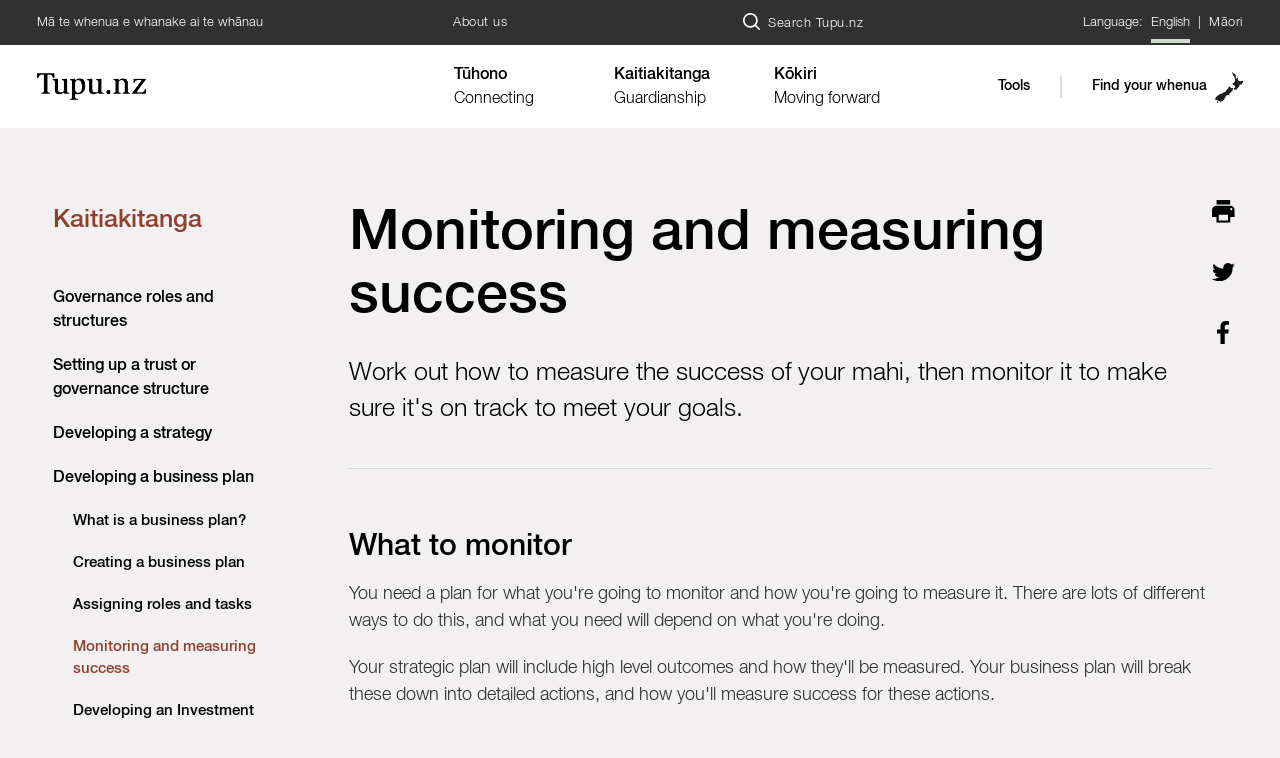

--- FILE ---
content_type: text/html; charset=utf-8
request_url: https://www.tupu.nz/en/kaitiakitanga/developing-a-business-plan/monitoring-and-measuring-success
body_size: 175399
content:

<!DOCTYPE html>
<html lang="en" class="scroll-smooth scroll-pt-[200px]">
<head>
    <meta charset="utf-8"/>
    <meta name="viewport" content="width=device-width, initial-scale=1.0"/>
    <meta name="author" content="NV Interactive (https://www.nvinteractive.com/)"/>

    <title>Measuring the success of your M&#x101;ori land | Whenua K&#x14D;kiri</title>

    <link rel="canonical" href="https://www.tupu.nz/en/kaitiakitanga/developing-a-business-plan/monitoring-and-measuring-success/" />


        <meta name="description" content="Once you have a business plan in place for your whenua, you can start thinking about how to monitor what you&#x27;re doing, and how successful your mahi is."/>

        <meta name="theme-color" content="#313131"/>
    <link rel="icon" href="/favicon-32x32.png" />

    

    <script>window.markAsLoaded = function (el) { el.classList.add('has-loaded'); }</script>


    

	<link rel="preload" as="style" href="/dist/css/firstload.css" />
	<link rel="preload" as="script" href="/dist/js/vendor/vue/vue.min.js" />
	<link rel="preload" as="script" href="/dist/js/vendor/vue-router/vue-router.min.js" />
	<link rel="preload" as="script" href="/dist/js/main.js" />

	<link rel="stylesheet" href="/dist/js/vendor/swiper/swiper.min.css" />
	<link rel="stylesheet" href="/dist/css/firstload.css" />

	<script src="/dist/js/vendor/vue/vue.min.js"></script>
	<script src="/dist/js/vendor/vue-router/vue-router.min.js"></script>
	<script>
		Vue.config.devtools = true;
	</script>
	<script src="/dist/js/vendor/axios/axios.min.js"></script>
	<script src="/dist/js/vendor/swiper/swiper.min.js"></script>
	<script src="/dist/js/vendor/popper.js/popper.min.js"></script>
	<script src="/dist/js/vendor/tooltip.min.js"></script>
	<script src="/dist/js/vendor/stickybits/stickybits.min.js"></script>
	<script defer src="/dist/js/vendor/js-cookie/js.cookie.js"></script>
	<script defer src="/dist/js/navigation.js"></script>
	<script defer src="/dist/js/modals.js"></script>
	<script defer src="/dist/js/alert-banner.js"></script>
	<script defer src="/dist/js/vendor/powerbi/powerbi.js"></script>
	<script defer src="/dist/js/main.js?v=tVd1C-jYeOegFnnqb_5hW3O-M32M5zwHWggMVNUL5bo"></script>
	<script defer src="/dist/js/slider-hero.js"></script>
	<script defer src="/dist/js/removeMacronsHelper.js"></script>


<script type="text/javascript">!function(T,l,y){var S=T.location,k="script",D="instrumentationKey",C="ingestionendpoint",I="disableExceptionTracking",E="ai.device.",b="toLowerCase",w="crossOrigin",N="POST",e="appInsightsSDK",t=y.name||"appInsights";(y.name||T[e])&&(T[e]=t);var n=T[t]||function(d){var g=!1,f=!1,m={initialize:!0,queue:[],sv:"5",version:2,config:d};function v(e,t){var n={},a="Browser";return n[E+"id"]=a[b](),n[E+"type"]=a,n["ai.operation.name"]=S&&S.pathname||"_unknown_",n["ai.internal.sdkVersion"]="javascript:snippet_"+(m.sv||m.version),{time:function(){var e=new Date;function t(e){var t=""+e;return 1===t.length&&(t="0"+t),t}return e.getUTCFullYear()+"-"+t(1+e.getUTCMonth())+"-"+t(e.getUTCDate())+"T"+t(e.getUTCHours())+":"+t(e.getUTCMinutes())+":"+t(e.getUTCSeconds())+"."+((e.getUTCMilliseconds()/1e3).toFixed(3)+"").slice(2,5)+"Z"}(),iKey:e,name:"Microsoft.ApplicationInsights."+e.replace(/-/g,"")+"."+t,sampleRate:100,tags:n,data:{baseData:{ver:2}}}}var h=d.url||y.src;if(h){function a(e){var t,n,a,i,r,o,s,c,u,p,l;g=!0,m.queue=[],f||(f=!0,t=h,s=function(){var e={},t=d.connectionString;if(t)for(var n=t.split(";"),a=0;a<n.length;a++){var i=n[a].split("=");2===i.length&&(e[i[0][b]()]=i[1])}if(!e[C]){var r=e.endpointsuffix,o=r?e.location:null;e[C]="https://"+(o?o+".":"")+"dc."+(r||"services.visualstudio.com")}return e}(),c=s[D]||d[D]||"",u=s[C],p=u?u+"/v2/track":d.endpointUrl,(l=[]).push((n="SDK LOAD Failure: Failed to load Application Insights SDK script (See stack for details)",a=t,i=p,(o=(r=v(c,"Exception")).data).baseType="ExceptionData",o.baseData.exceptions=[{typeName:"SDKLoadFailed",message:n.replace(/\./g,"-"),hasFullStack:!1,stack:n+"\nSnippet failed to load ["+a+"] -- Telemetry is disabled\nHelp Link: https://go.microsoft.com/fwlink/?linkid=2128109\nHost: "+(S&&S.pathname||"_unknown_")+"\nEndpoint: "+i,parsedStack:[]}],r)),l.push(function(e,t,n,a){var i=v(c,"Message"),r=i.data;r.baseType="MessageData";var o=r.baseData;return o.message='AI (Internal): 99 message:"'+("SDK LOAD Failure: Failed to load Application Insights SDK script (See stack for details) ("+n+")").replace(/\"/g,"")+'"',o.properties={endpoint:a},i}(0,0,t,p)),function(e,t){if(JSON){var n=T.fetch;if(n&&!y.useXhr)n(t,{method:N,body:JSON.stringify(e),mode:"cors"});else if(XMLHttpRequest){var a=new XMLHttpRequest;a.open(N,t),a.setRequestHeader("Content-type","application/json"),a.send(JSON.stringify(e))}}}(l,p))}function i(e,t){f||setTimeout(function(){!t&&m.core||a()},500)}var e=function(){var n=l.createElement(k);n.src=h;var e=y[w];return!e&&""!==e||"undefined"==n[w]||(n[w]=e),n.onload=i,n.onerror=a,n.onreadystatechange=function(e,t){"loaded"!==n.readyState&&"complete"!==n.readyState||i(0,t)},n}();y.ld<0?l.getElementsByTagName("head")[0].appendChild(e):setTimeout(function(){l.getElementsByTagName(k)[0].parentNode.appendChild(e)},y.ld||0)}try{m.cookie=l.cookie}catch(p){}function t(e){for(;e.length;)!function(t){m[t]=function(){var e=arguments;g||m.queue.push(function(){m[t].apply(m,e)})}}(e.pop())}var n="track",r="TrackPage",o="TrackEvent";t([n+"Event",n+"PageView",n+"Exception",n+"Trace",n+"DependencyData",n+"Metric",n+"PageViewPerformance","start"+r,"stop"+r,"start"+o,"stop"+o,"addTelemetryInitializer","setAuthenticatedUserContext","clearAuthenticatedUserContext","flush"]),m.SeverityLevel={Verbose:0,Information:1,Warning:2,Error:3,Critical:4};var s=(d.extensionConfig||{}).ApplicationInsightsAnalytics||{};if(!0!==d[I]&&!0!==s[I]){var c="onerror";t(["_"+c]);var u=T[c];T[c]=function(e,t,n,a,i){var r=u&&u(e,t,n,a,i);return!0!==r&&m["_"+c]({message:e,url:t,lineNumber:n,columnNumber:a,error:i}),r},d.autoExceptionInstrumented=!0}return m}(y.cfg);function a(){y.onInit&&y.onInit(n)}(T[t]=n).queue&&0===n.queue.length?(n.queue.push(a),n.trackPageView({})):a()}(window,document,{
src: "https://js.monitor.azure.com/scripts/b/ai.2.min.js", // The SDK URL Source
crossOrigin: "anonymous", 
cfg: { // Application Insights Configuration
    connectionString: 'InstrumentationKey=5b399e33-b497-4822-9ddd-3fa405a6e0f5;IngestionEndpoint=https://australiaeast-1.in.applicationinsights.azure.com/;LiveEndpoint=https://australiaeast.livediagnostics.monitor.azure.com/;ApplicationId=2541cf29-bd46-49b0-9bbb-53b51f34a8a5'
}});</script></head>

<body class="no-js ">
<!-- Template : StandardContentPage -->
<script>document.body.classList.remove('no-js')</script>


<script>
    var searchPageUrl = '/en/maps/';
</script>



<header class="c-header" id="js-header">
    


<!-- Alert Banner -->

    <div class="c-navbar-top">
        <div class="b c-navbar-top__inner">
            <div class="c-navbar-top__menu">
                <div class="c-navbar-top__sub_heading">
						<span>M&#x101; te whenua e whanake ai te wh&#x101;nau</span>

                </div>
                <div class="c-navbar-top__links u-desktop-only">
                            <a href="/en/about-us/">About us</a>
                </div>
				<a href="/en/search/" class="c-navbar-top__search u-desktop-only">Search Tupu.nz</a>
                <div class="c-navbar-top__language u-desktop-only">


					<span class="u-mr--xxs">Language:</span>
                        <span class="selected u-mr--xxs">English</span> | <a href="/mri/kaitiakitanga/ko-te-whakarite-mahere-pakihi/ko-te-matai-me-te-ine-i-te-angitu/" class="u-ml--xxs">Māori</a>
                </div>
            </div>
        </div>
    </div>
    <div class="b">
        <div class="c-navbar-main">
            <a href="/en/" class="c-navbar-main__logo" title="Home">
                <img src="/images/logos/tupu-logo.png"
                     srcset="/images/logos/tupu-logo@2x.png 2x,
                        /images/logos/tupu-logo@3x.png 3x" alt="Te Puni Kokiri" width="109" height="27">
            </a>
            <div class="c-navbar-main_nav u-desktop-only">
                
    <ul class="c-nav">
            <li class="c-nav__item  u-desktop-only">
                <a class="c-nav__link c-nav__link--icon js-nav_link  js-nav_link--has_subnav" href="/en/tuhono/">
                    <div>
						<span class="c-nav__item_text c-nav__item_text--primary">T&#x16B;hono</span>
                        <span class="c-nav__item_text c-nav__item_text--subname">Connecting</span>
                    </div>
                </a>

                    <div class="c-nav__sublevel">
                        <ul class="c-nav__sublevel_list">
            <div class="js-sublink">
                <li class="c-nav__sublevel_item  ">
                    <a href="/en/tuhono/about-maori-land-in-new-zealand/" class="c-nav__link  js-nav_link">
                        About M&#x101;ori land in New Zealand
                    </a>
                        <div class="c-nav_mobile_primary_btn_icon js-sublink-btn u-mobile-only"></div>
                </li>
                    <ul class="u-mobile-only c-nav__sublevel_item--secondary closed">
            <div class="js-sublink">
                <li class="c-nav__sublevel_item  ">
                    <a href="/en/tuhono/about-maori-land-in-new-zealand/history-of-maori-land/" class="c-nav__link  js-nav_link">
                        History of M&#x101;ori land
                    </a>
                </li>
            </div>
            <div class="js-sublink">
                <li class="c-nav__sublevel_item  ">
                    <a href="/en/tuhono/about-maori-land-in-new-zealand/what-is-maori-land/" class="c-nav__link  js-nav_link">
                        What is M&#x101;ori land?
                    </a>
                </li>
            </div>
            <div class="js-sublink">
                <li class="c-nav__sublevel_item  ">
                    <a href="/en/tuhono/about-maori-land-in-new-zealand/why-whenua-matters/" class="c-nav__link  js-nav_link">
                        Why whenua matters
                    </a>
                </li>
            </div>
            <div class="js-sublink">
                <li class="c-nav__sublevel_item  ">
                    <a href="/en/tuhono/about-maori-land-in-new-zealand/how-maori-land-ownership-works-today/" class="c-nav__link  js-nav_link">
                        How M&#x101;ori land ownership works today
                    </a>
                </li>
            </div>
                    </ul>
            </div>
            <div class="js-sublink">
                <li class="c-nav__sublevel_item  ">
                    <a href="/en/tuhono/how-to-get-information-about-maori-land/" class="c-nav__link  js-nav_link">
                        How to get information about M&#x101;ori land
                    </a>
                </li>
            </div>
            <div class="js-sublink">
                <li class="c-nav__sublevel_item  ">
                    <a href="/en/tuhono/find-your-whenua/" class="c-nav__link  js-nav_link">
                        Find your whenua
                    </a>
                </li>
            </div>
            <div class="js-sublink">
                <li class="c-nav__sublevel_item  ">
                    <a href="/en/tuhono/becoming-a-landowner/" class="c-nav__link  js-nav_link">
                        Becoming a landowner
                    </a>
                        <div class="c-nav_mobile_primary_btn_icon js-sublink-btn u-mobile-only"></div>
                </li>
                    <ul class="u-mobile-only c-nav__sublevel_item--secondary closed">
            <div class="js-sublink">
                <li class="c-nav__sublevel_item  ">
                    <a href="/en/tuhono/becoming-a-landowner/what-is-succession/" class="c-nav__link  js-nav_link">
                        What is succession?
                    </a>
                </li>
            </div>
            <div class="js-sublink">
                <li class="c-nav__sublevel_item  ">
                    <a href="/en/tuhono/becoming-a-landowner/who-can-succeed/" class="c-nav__link  js-nav_link">
                        Who can succeed
                    </a>
                </li>
            </div>
            <div class="js-sublink">
                <li class="c-nav__sublevel_item  ">
                    <a href="/en/tuhono/becoming-a-landowner/preparing-for-succession/" class="c-nav__link  js-nav_link">
                        Preparing for succession
                    </a>
                </li>
            </div>
            <div class="js-sublink">
                <li class="c-nav__sublevel_item  ">
                    <a href="/en/tuhono/becoming-a-landowner/applying-for-succession/" class="c-nav__link  js-nav_link">
                        Applying for succession
                    </a>
                </li>
            </div>
            <div class="js-sublink">
                <li class="c-nav__sublevel_item  ">
                    <a href="/en/tuhono/becoming-a-landowner/succession-hearings-at-the-maori-land-court/" class="c-nav__link  js-nav_link">
                        Succession hearings at the M&#x101;ori Land Court
                    </a>
                </li>
            </div>
            <div class="js-sublink">
                <li class="c-nav__sublevel_item  ">
                    <a href="/en/tuhono/becoming-a-landowner/transferring-ownership-through-gifting-or-whanau-trusts/" class="c-nav__link  js-nav_link">
                        Transferring ownership through gifting or wh&#x101;nau trusts
                    </a>
                </li>
            </div>
            <div class="js-sublink">
                <li class="c-nav__sublevel_item  ">
                    <a href="/en/tuhono/becoming-a-landowner/sharing-your-succession-with-whanau/" class="c-nav__link  js-nav_link">
                        Sharing your succession with wh&#x101;nau
                    </a>
                </li>
            </div>
                    </ul>
            </div>
            <div class="js-sublink">
                <li class="c-nav__sublevel_item  ">
                    <a href="/en/tuhono/getting-involved-with-your-whenua/" class="c-nav__link  js-nav_link">
                        Getting involved with your whenua
                    </a>
                </li>
            </div>
            <div class="js-sublink">
                <li class="c-nav__sublevel_item  ">
                    <a href="/en/tuhono/find-information-about-iwi-hapu-and-marae/" class="c-nav__link  js-nav_link">
                        Find information about iwi, hap&#x16B; and marae
                    </a>
                </li>
            </div>
                        </ul>
                    </div>
            </li>
            <li class="c-nav__item c-nav__item--primary  u-mobile-only js-primary">
                <a class="c-nav__link c-nav__link--icon js-nav_link  js-nav_link--has_subnav" href="/en/tuhono/">
                    <div class="c-nav_mobile_primary_btn">
                        <div>
                            <span class="c-nav__item_text c-nav__item_text--primary"> T&#x16B;hono</span>
                            <span class="c-nav__item_text c-nav__item_text--subname">Connecting</span>
                        </div>
                        <div class="c-nav_mobile_primary_btn_icon js-primary-btn"></div>
                    </div>
                </a>
                    <div class="c-nav_mobile__secondary  js-subnav">
                        <ul class="">
            <div class="js-sublink">
                <li class="c-nav__sublevel_item  ">
                    <a href="/en/tuhono/about-maori-land-in-new-zealand/" class="c-nav__link  js-nav_link">
                        About M&#x101;ori land in New Zealand
                    </a>
                        <div class="c-nav_mobile_primary_btn_icon js-sublink-btn u-mobile-only"></div>
                </li>
                    <ul class="u-mobile-only c-nav__sublevel_item--secondary closed">
            <div class="js-sublink">
                <li class="c-nav__sublevel_item  ">
                    <a href="/en/tuhono/about-maori-land-in-new-zealand/history-of-maori-land/" class="c-nav__link  js-nav_link">
                        History of M&#x101;ori land
                    </a>
                </li>
            </div>
            <div class="js-sublink">
                <li class="c-nav__sublevel_item  ">
                    <a href="/en/tuhono/about-maori-land-in-new-zealand/what-is-maori-land/" class="c-nav__link  js-nav_link">
                        What is M&#x101;ori land?
                    </a>
                </li>
            </div>
            <div class="js-sublink">
                <li class="c-nav__sublevel_item  ">
                    <a href="/en/tuhono/about-maori-land-in-new-zealand/why-whenua-matters/" class="c-nav__link  js-nav_link">
                        Why whenua matters
                    </a>
                </li>
            </div>
            <div class="js-sublink">
                <li class="c-nav__sublevel_item  ">
                    <a href="/en/tuhono/about-maori-land-in-new-zealand/how-maori-land-ownership-works-today/" class="c-nav__link  js-nav_link">
                        How M&#x101;ori land ownership works today
                    </a>
                </li>
            </div>
                    </ul>
            </div>
            <div class="js-sublink">
                <li class="c-nav__sublevel_item  ">
                    <a href="/en/tuhono/how-to-get-information-about-maori-land/" class="c-nav__link  js-nav_link">
                        How to get information about M&#x101;ori land
                    </a>
                </li>
            </div>
            <div class="js-sublink">
                <li class="c-nav__sublevel_item  ">
                    <a href="/en/tuhono/find-your-whenua/" class="c-nav__link  js-nav_link">
                        Find your whenua
                    </a>
                </li>
            </div>
            <div class="js-sublink">
                <li class="c-nav__sublevel_item  ">
                    <a href="/en/tuhono/becoming-a-landowner/" class="c-nav__link  js-nav_link">
                        Becoming a landowner
                    </a>
                        <div class="c-nav_mobile_primary_btn_icon js-sublink-btn u-mobile-only"></div>
                </li>
                    <ul class="u-mobile-only c-nav__sublevel_item--secondary closed">
            <div class="js-sublink">
                <li class="c-nav__sublevel_item  ">
                    <a href="/en/tuhono/becoming-a-landowner/what-is-succession/" class="c-nav__link  js-nav_link">
                        What is succession?
                    </a>
                </li>
            </div>
            <div class="js-sublink">
                <li class="c-nav__sublevel_item  ">
                    <a href="/en/tuhono/becoming-a-landowner/who-can-succeed/" class="c-nav__link  js-nav_link">
                        Who can succeed
                    </a>
                </li>
            </div>
            <div class="js-sublink">
                <li class="c-nav__sublevel_item  ">
                    <a href="/en/tuhono/becoming-a-landowner/preparing-for-succession/" class="c-nav__link  js-nav_link">
                        Preparing for succession
                    </a>
                </li>
            </div>
            <div class="js-sublink">
                <li class="c-nav__sublevel_item  ">
                    <a href="/en/tuhono/becoming-a-landowner/applying-for-succession/" class="c-nav__link  js-nav_link">
                        Applying for succession
                    </a>
                </li>
            </div>
            <div class="js-sublink">
                <li class="c-nav__sublevel_item  ">
                    <a href="/en/tuhono/becoming-a-landowner/succession-hearings-at-the-maori-land-court/" class="c-nav__link  js-nav_link">
                        Succession hearings at the M&#x101;ori Land Court
                    </a>
                </li>
            </div>
            <div class="js-sublink">
                <li class="c-nav__sublevel_item  ">
                    <a href="/en/tuhono/becoming-a-landowner/transferring-ownership-through-gifting-or-whanau-trusts/" class="c-nav__link  js-nav_link">
                        Transferring ownership through gifting or wh&#x101;nau trusts
                    </a>
                </li>
            </div>
            <div class="js-sublink">
                <li class="c-nav__sublevel_item  ">
                    <a href="/en/tuhono/becoming-a-landowner/sharing-your-succession-with-whanau/" class="c-nav__link  js-nav_link">
                        Sharing your succession with wh&#x101;nau
                    </a>
                </li>
            </div>
                    </ul>
            </div>
            <div class="js-sublink">
                <li class="c-nav__sublevel_item  ">
                    <a href="/en/tuhono/getting-involved-with-your-whenua/" class="c-nav__link  js-nav_link">
                        Getting involved with your whenua
                    </a>
                </li>
            </div>
            <div class="js-sublink">
                <li class="c-nav__sublevel_item  ">
                    <a href="/en/tuhono/find-information-about-iwi-hapu-and-marae/" class="c-nav__link  js-nav_link">
                        Find information about iwi, hap&#x16B; and marae
                    </a>
                </li>
            </div>
                        </ul>
                    </div>
            
            </li>
            <li class="c-nav__item  u-desktop-only">
                <a class="c-nav__link c-nav__link--icon js-nav_link  js-nav_link--has_subnav" href="/en/kaitiakitanga/">
                    <div>
						<span class="c-nav__item_text c-nav__item_text--primary">Kaitiakitanga</span>
                        <span class="c-nav__item_text c-nav__item_text--subname">Guardianship</span>
                    </div>
                </a>

                    <div class="c-nav__sublevel">
                        <ul class="c-nav__sublevel_list">
            <div class="js-sublink">
                <li class="c-nav__sublevel_item  ">
                    <a href="/en/kaitiakitanga/governance-roles-and-structures/" class="c-nav__link  js-nav_link">
                        Governance roles and structures
                    </a>
                        <div class="c-nav_mobile_primary_btn_icon js-sublink-btn u-mobile-only"></div>
                </li>
                    <ul class="u-mobile-only c-nav__sublevel_item--secondary closed">
            <div class="js-sublink">
                <li class="c-nav__sublevel_item  ">
                    <a href="/en/kaitiakitanga/governance-roles-and-structures/what-is-governance/" class="c-nav__link  js-nav_link">
                        What is governance?
                    </a>
                </li>
            </div>
            <div class="js-sublink">
                <li class="c-nav__sublevel_item  ">
                    <a href="/en/kaitiakitanga/governance-roles-and-structures/types-of-governance-structures/" class="c-nav__link  js-nav_link">
                        Types of governance structures
                    </a>
                </li>
            </div>
            <div class="js-sublink">
                <li class="c-nav__sublevel_item  ">
                    <a href="/en/kaitiakitanga/governance-roles-and-structures/trustee-roles-and-duties/" class="c-nav__link  js-nav_link">
                        Trustee roles and duties
                    </a>
                </li>
            </div>
                    </ul>
            </div>
            <div class="js-sublink">
                <li class="c-nav__sublevel_item  ">
                    <a href="/en/kaitiakitanga/setting-up-a-trust-or-governance-structure/" class="c-nav__link  js-nav_link">
                        Setting up a trust or governance structure
                    </a>
                        <div class="c-nav_mobile_primary_btn_icon js-sublink-btn u-mobile-only"></div>
                </li>
                    <ul class="u-mobile-only c-nav__sublevel_item--secondary closed">
            <div class="js-sublink">
                <li class="c-nav__sublevel_item  ">
                    <a href="/en/kaitiakitanga/setting-up-a-trust-or-governance-structure/deciding-who-should-govern/" class="c-nav__link  js-nav_link">
                        Deciding who should govern
                    </a>
                </li>
            </div>
            <div class="js-sublink">
                <li class="c-nav__sublevel_item  ">
                    <a href="/en/kaitiakitanga/setting-up-a-trust-or-governance-structure/what-to-include-in-your-trust-order/" class="c-nav__link  js-nav_link">
                        What to include in your trust order
                    </a>
                </li>
            </div>
            <div class="js-sublink">
                <li class="c-nav__sublevel_item  ">
                    <a href="/en/kaitiakitanga/setting-up-a-trust-or-governance-structure/steps-to-set-up-a-maori-land-trust/" class="c-nav__link  js-nav_link">
                        Steps to set up a M&#x101;ori land trust
                    </a>
                </li>
            </div>
            <div class="js-sublink">
                <li class="c-nav__sublevel_item  ">
                    <a href="/en/kaitiakitanga/setting-up-a-trust-or-governance-structure/establishing-the-trusts-culture/" class="c-nav__link  js-nav_link">
                        Establishing the trust&#x27;s culture
                    </a>
                </li>
            </div>
                    </ul>
            </div>
            <div class="js-sublink">
                <li class="c-nav__sublevel_item  ">
                    <a href="/en/kaitiakitanga/developing-a-strategy/" class="c-nav__link  js-nav_link">
                        Developing a strategy
                    </a>
                        <div class="c-nav_mobile_primary_btn_icon js-sublink-btn u-mobile-only"></div>
                </li>
                    <ul class="u-mobile-only c-nav__sublevel_item--secondary closed">
            <div class="js-sublink">
                <li class="c-nav__sublevel_item  ">
                    <a href="/en/kaitiakitanga/developing-a-strategy/what-is-a-strategic-plan/" class="c-nav__link  js-nav_link">
                        What is a strategic plan?
                    </a>
                </li>
            </div>
            <div class="js-sublink">
                <li class="c-nav__sublevel_item  ">
                    <a href="/en/kaitiakitanga/developing-a-strategy/work-out-the-aspirations-for-the-whenua/" class="c-nav__link  js-nav_link">
                        Work out the aspirations for the whenua
                    </a>
                </li>
            </div>
            <div class="js-sublink">
                <li class="c-nav__sublevel_item  ">
                    <a href="/en/kaitiakitanga/developing-a-strategy/developing-the-strategic-plan/" class="c-nav__link  js-nav_link">
                        Developing the strategic plan
                    </a>
                </li>
            </div>
                    </ul>
            </div>
            <div class="js-sublink">
                <li class="c-nav__sublevel_item  ">
                    <a href="/en/kaitiakitanga/developing-a-business-plan/" class="c-nav__link  js-nav_link">
                        Developing a business plan
                    </a>
                        <div class="c-nav_mobile_primary_btn_icon js-sublink-btn u-mobile-only"></div>
                </li>
                    <ul class="u-mobile-only c-nav__sublevel_item--secondary closed">
            <div class="js-sublink">
                <li class="c-nav__sublevel_item  ">
                    <a href="/en/kaitiakitanga/developing-a-business-plan/what-is-a-business-plan/" class="c-nav__link  js-nav_link">
                        What is a business plan?
                    </a>
                </li>
            </div>
            <div class="js-sublink">
                <li class="c-nav__sublevel_item  ">
                    <a href="/en/kaitiakitanga/developing-a-business-plan/creating-a-business-plan/" class="c-nav__link  js-nav_link">
                        Creating a business plan
                    </a>
                </li>
            </div>
            <div class="js-sublink">
                <li class="c-nav__sublevel_item  ">
                    <a href="/en/kaitiakitanga/developing-a-business-plan/assigning-roles-and-tasks/" class="c-nav__link  js-nav_link">
                        Assigning roles and tasks
                    </a>
                </li>
            </div>
            <div class="js-sublink">
                <li class="c-nav__sublevel_item  selected js-active-page">
                    <a href="/en/kaitiakitanga/developing-a-business-plan/monitoring-and-measuring-success/" class="c-nav__link  js-nav_link">
                        Monitoring and measuring success
                    </a>
                </li>
            </div>
            <div class="js-sublink">
                <li class="c-nav__sublevel_item  ">
                    <a href="/en/kaitiakitanga/developing-a-business-plan/developing-an-investment-policy-statement/" class="c-nav__link  js-nav_link">
                        Developing an Investment Policy Statement
                    </a>
                </li>
            </div>
                    </ul>
            </div>
            <div class="js-sublink">
                <li class="c-nav__sublevel_item  ">
                    <a href="/en/kaitiakitanga/your-trusts-responsibilities/" class="c-nav__link  js-nav_link">
                        Your trust&#x27;s responsibilities
                    </a>
                        <div class="c-nav_mobile_primary_btn_icon js-sublink-btn u-mobile-only"></div>
                </li>
                    <ul class="u-mobile-only c-nav__sublevel_item--secondary closed">
            <div class="js-sublink">
                <li class="c-nav__sublevel_item  ">
                    <a href="/en/kaitiakitanga/your-trusts-responsibilities/trustee-obligations/" class="c-nav__link  js-nav_link">
                        Trustee obligations
                    </a>
                </li>
            </div>
            <div class="js-sublink">
                <li class="c-nav__sublevel_item  ">
                    <a href="/en/kaitiakitanga/your-trusts-responsibilities/running-effective-hui/" class="c-nav__link  js-nav_link">
                        Running effective hui
                    </a>
                </li>
            </div>
            <div class="js-sublink">
                <li class="c-nav__sublevel_item  ">
                    <a href="/en/kaitiakitanga/your-trusts-responsibilities/creating-and-maintaining-a-register-of-owners/" class="c-nav__link  js-nav_link">
                        Creating and maintaining a register of owners
                    </a>
                </li>
            </div>
            <div class="js-sublink">
                <li class="c-nav__sublevel_item  ">
                    <a href="/en/kaitiakitanga/your-trusts-responsibilities/record-keeping/" class="c-nav__link  js-nav_link">
                        Record-keeping
                    </a>
                </li>
            </div>
            <div class="js-sublink">
                <li class="c-nav__sublevel_item  ">
                    <a href="/en/kaitiakitanga/your-trusts-responsibilities/understanding-quorums/" class="c-nav__link  js-nav_link">
                        Understanding quorums
                    </a>
                </li>
            </div>
                    </ul>
            </div>
            <div class="js-sublink">
                <li class="c-nav__sublevel_item  ">
                    <a href="/en/kaitiakitanga/running-an-effective-trust/" class="c-nav__link  js-nav_link">
                        Running an effective trust
                    </a>
                        <div class="c-nav_mobile_primary_btn_icon js-sublink-btn u-mobile-only"></div>
                </li>
                    <ul class="u-mobile-only c-nav__sublevel_item--secondary closed">
            <div class="js-sublink">
                <li class="c-nav__sublevel_item  ">
                    <a href="/en/kaitiakitanga/running-an-effective-trust/communicating-with-trustees-and-stakeholders/" class="c-nav__link  js-nav_link">
                        Communicating with trustees and stakeholders
                    </a>
                </li>
            </div>
            <div class="js-sublink">
                <li class="c-nav__sublevel_item  ">
                    <a href="/en/kaitiakitanga/running-an-effective-trust/building-trustee-capability/" class="c-nav__link  js-nav_link">
                        Building trustee capability
                    </a>
                </li>
            </div>
            <div class="js-sublink">
                <li class="c-nav__sublevel_item  ">
                    <a href="/en/kaitiakitanga/running-an-effective-trust/trustee-succession-plans/" class="c-nav__link  js-nav_link">
                        Trustee succession plans
                    </a>
                </li>
            </div>
            <div class="js-sublink">
                <li class="c-nav__sublevel_item  ">
                    <a href="/en/kaitiakitanga/running-an-effective-trust/monitoring-your-trusts-performance/" class="c-nav__link  js-nav_link">
                        Monitoring your trust&#x27;s performance
                    </a>
                </li>
            </div>
            <div class="js-sublink">
                <li class="c-nav__sublevel_item  ">
                    <a href="/en/kaitiakitanga/running-an-effective-trust/getting-help-for-your-trust/" class="c-nav__link  js-nav_link">
                        Getting help for your trust
                    </a>
                </li>
            </div>
                    </ul>
            </div>
            <div class="js-sublink">
                <li class="c-nav__sublevel_item  ">
                    <a href="/en/kaitiakitanga/complying-with-rules-and-regulations/" class="c-nav__link  js-nav_link">
                        Complying with rules and regulations
                    </a>
                        <div class="c-nav_mobile_primary_btn_icon js-sublink-btn u-mobile-only"></div>
                </li>
                    <ul class="u-mobile-only c-nav__sublevel_item--secondary closed">
            <div class="js-sublink">
                <li class="c-nav__sublevel_item  ">
                    <a href="/en/kaitiakitanga/complying-with-rules-and-regulations/managing-financial-obligations/" class="c-nav__link  js-nav_link">
                        Managing financial obligations
                    </a>
                </li>
            </div>
            <div class="js-sublink">
                <li class="c-nav__sublevel_item  ">
                    <a href="/en/kaitiakitanga/complying-with-rules-and-regulations/health-and-safety-on-the-whenua/" class="c-nav__link  js-nav_link">
                        Health and safety on the whenua
                    </a>
                </li>
            </div>
            <div class="js-sublink">
                <li class="c-nav__sublevel_item  ">
                    <a href="/en/kaitiakitanga/complying-with-rules-and-regulations/meeting-council-compliance-obligations/" class="c-nav__link  js-nav_link">
                        Meeting council compliance obligations
                    </a>
                </li>
            </div>
                    </ul>
            </div>
            <div class="js-sublink">
                <li class="c-nav__sublevel_item  ">
                    <a href="/en/kaitiakitanga/protecting-your-whenua-for-the-future/" class="c-nav__link  js-nav_link">
                        Protecting your whenua for the future
                    </a>
                        <div class="c-nav_mobile_primary_btn_icon js-sublink-btn u-mobile-only"></div>
                </li>
                    <ul class="u-mobile-only c-nav__sublevel_item--secondary closed">
            <div class="js-sublink">
                <li class="c-nav__sublevel_item  ">
                    <a href="/en/kaitiakitanga/protecting-your-whenua-for-the-future/putting-a-kawenata-on-your-whenua-with-nga-whenua-rahui/" class="c-nav__link  js-nav_link">
                        Putting a kawenata on your whenua with Ng&#x101; Whenua R&#x101;hui
                    </a>
                </li>
            </div>
            <div class="js-sublink">
                <li class="c-nav__sublevel_item  ">
                    <a href="/en/kaitiakitanga/protecting-your-whenua-for-the-future/protecting-your-whenua-with-a-qeii-covenant/" class="c-nav__link  js-nav_link">
                        Protecting your whenua with a QEII covenant
                    </a>
                </li>
            </div>
                    </ul>
            </div>
            <div class="js-sublink">
                <li class="c-nav__sublevel_item  ">
                    <a href="/en/kaitiakitanga/check-how-well-your-trust-is-doing/" class="c-nav__link  js-nav_link">
                        Check how well your trust is doing
                    </a>
                </li>
            </div>
            <div class="js-sublink">
                <li class="c-nav__sublevel_item  ">
                    <a href="/en/kaitiakitanga/responding-to-covid-19/" class="c-nav__link  js-nav_link">
                        Responding to COVID-19
                    </a>
                </li>
            </div>
                        </ul>
                    </div>
            </li>
            <li class="c-nav__item c-nav__item--primary  u-mobile-only js-primary">
                <a class="c-nav__link c-nav__link--icon js-nav_link  js-nav_link--has_subnav" href="/en/kaitiakitanga/">
                    <div class="c-nav_mobile_primary_btn">
                        <div>
                            <span class="c-nav__item_text c-nav__item_text--primary"> Kaitiakitanga</span>
                            <span class="c-nav__item_text c-nav__item_text--subname">Guardianship</span>
                        </div>
                        <div class="c-nav_mobile_primary_btn_icon js-primary-btn"></div>
                    </div>
                </a>
                    <div class="c-nav_mobile__secondary  js-subnav">
                        <ul class="">
            <div class="js-sublink">
                <li class="c-nav__sublevel_item  ">
                    <a href="/en/kaitiakitanga/governance-roles-and-structures/" class="c-nav__link  js-nav_link">
                        Governance roles and structures
                    </a>
                        <div class="c-nav_mobile_primary_btn_icon js-sublink-btn u-mobile-only"></div>
                </li>
                    <ul class="u-mobile-only c-nav__sublevel_item--secondary closed">
            <div class="js-sublink">
                <li class="c-nav__sublevel_item  ">
                    <a href="/en/kaitiakitanga/governance-roles-and-structures/what-is-governance/" class="c-nav__link  js-nav_link">
                        What is governance?
                    </a>
                </li>
            </div>
            <div class="js-sublink">
                <li class="c-nav__sublevel_item  ">
                    <a href="/en/kaitiakitanga/governance-roles-and-structures/types-of-governance-structures/" class="c-nav__link  js-nav_link">
                        Types of governance structures
                    </a>
                </li>
            </div>
            <div class="js-sublink">
                <li class="c-nav__sublevel_item  ">
                    <a href="/en/kaitiakitanga/governance-roles-and-structures/trustee-roles-and-duties/" class="c-nav__link  js-nav_link">
                        Trustee roles and duties
                    </a>
                </li>
            </div>
                    </ul>
            </div>
            <div class="js-sublink">
                <li class="c-nav__sublevel_item  ">
                    <a href="/en/kaitiakitanga/setting-up-a-trust-or-governance-structure/" class="c-nav__link  js-nav_link">
                        Setting up a trust or governance structure
                    </a>
                        <div class="c-nav_mobile_primary_btn_icon js-sublink-btn u-mobile-only"></div>
                </li>
                    <ul class="u-mobile-only c-nav__sublevel_item--secondary closed">
            <div class="js-sublink">
                <li class="c-nav__sublevel_item  ">
                    <a href="/en/kaitiakitanga/setting-up-a-trust-or-governance-structure/deciding-who-should-govern/" class="c-nav__link  js-nav_link">
                        Deciding who should govern
                    </a>
                </li>
            </div>
            <div class="js-sublink">
                <li class="c-nav__sublevel_item  ">
                    <a href="/en/kaitiakitanga/setting-up-a-trust-or-governance-structure/what-to-include-in-your-trust-order/" class="c-nav__link  js-nav_link">
                        What to include in your trust order
                    </a>
                </li>
            </div>
            <div class="js-sublink">
                <li class="c-nav__sublevel_item  ">
                    <a href="/en/kaitiakitanga/setting-up-a-trust-or-governance-structure/steps-to-set-up-a-maori-land-trust/" class="c-nav__link  js-nav_link">
                        Steps to set up a M&#x101;ori land trust
                    </a>
                </li>
            </div>
            <div class="js-sublink">
                <li class="c-nav__sublevel_item  ">
                    <a href="/en/kaitiakitanga/setting-up-a-trust-or-governance-structure/establishing-the-trusts-culture/" class="c-nav__link  js-nav_link">
                        Establishing the trust&#x27;s culture
                    </a>
                </li>
            </div>
                    </ul>
            </div>
            <div class="js-sublink">
                <li class="c-nav__sublevel_item  ">
                    <a href="/en/kaitiakitanga/developing-a-strategy/" class="c-nav__link  js-nav_link">
                        Developing a strategy
                    </a>
                        <div class="c-nav_mobile_primary_btn_icon js-sublink-btn u-mobile-only"></div>
                </li>
                    <ul class="u-mobile-only c-nav__sublevel_item--secondary closed">
            <div class="js-sublink">
                <li class="c-nav__sublevel_item  ">
                    <a href="/en/kaitiakitanga/developing-a-strategy/what-is-a-strategic-plan/" class="c-nav__link  js-nav_link">
                        What is a strategic plan?
                    </a>
                </li>
            </div>
            <div class="js-sublink">
                <li class="c-nav__sublevel_item  ">
                    <a href="/en/kaitiakitanga/developing-a-strategy/work-out-the-aspirations-for-the-whenua/" class="c-nav__link  js-nav_link">
                        Work out the aspirations for the whenua
                    </a>
                </li>
            </div>
            <div class="js-sublink">
                <li class="c-nav__sublevel_item  ">
                    <a href="/en/kaitiakitanga/developing-a-strategy/developing-the-strategic-plan/" class="c-nav__link  js-nav_link">
                        Developing the strategic plan
                    </a>
                </li>
            </div>
                    </ul>
            </div>
            <div class="js-sublink">
                <li class="c-nav__sublevel_item  ">
                    <a href="/en/kaitiakitanga/developing-a-business-plan/" class="c-nav__link  js-nav_link">
                        Developing a business plan
                    </a>
                        <div class="c-nav_mobile_primary_btn_icon js-sublink-btn u-mobile-only"></div>
                </li>
                    <ul class="u-mobile-only c-nav__sublevel_item--secondary closed">
            <div class="js-sublink">
                <li class="c-nav__sublevel_item  ">
                    <a href="/en/kaitiakitanga/developing-a-business-plan/what-is-a-business-plan/" class="c-nav__link  js-nav_link">
                        What is a business plan?
                    </a>
                </li>
            </div>
            <div class="js-sublink">
                <li class="c-nav__sublevel_item  ">
                    <a href="/en/kaitiakitanga/developing-a-business-plan/creating-a-business-plan/" class="c-nav__link  js-nav_link">
                        Creating a business plan
                    </a>
                </li>
            </div>
            <div class="js-sublink">
                <li class="c-nav__sublevel_item  ">
                    <a href="/en/kaitiakitanga/developing-a-business-plan/assigning-roles-and-tasks/" class="c-nav__link  js-nav_link">
                        Assigning roles and tasks
                    </a>
                </li>
            </div>
            <div class="js-sublink">
                <li class="c-nav__sublevel_item  selected js-active-page">
                    <a href="/en/kaitiakitanga/developing-a-business-plan/monitoring-and-measuring-success/" class="c-nav__link  js-nav_link">
                        Monitoring and measuring success
                    </a>
                </li>
            </div>
            <div class="js-sublink">
                <li class="c-nav__sublevel_item  ">
                    <a href="/en/kaitiakitanga/developing-a-business-plan/developing-an-investment-policy-statement/" class="c-nav__link  js-nav_link">
                        Developing an Investment Policy Statement
                    </a>
                </li>
            </div>
                    </ul>
            </div>
            <div class="js-sublink">
                <li class="c-nav__sublevel_item  ">
                    <a href="/en/kaitiakitanga/your-trusts-responsibilities/" class="c-nav__link  js-nav_link">
                        Your trust&#x27;s responsibilities
                    </a>
                        <div class="c-nav_mobile_primary_btn_icon js-sublink-btn u-mobile-only"></div>
                </li>
                    <ul class="u-mobile-only c-nav__sublevel_item--secondary closed">
            <div class="js-sublink">
                <li class="c-nav__sublevel_item  ">
                    <a href="/en/kaitiakitanga/your-trusts-responsibilities/trustee-obligations/" class="c-nav__link  js-nav_link">
                        Trustee obligations
                    </a>
                </li>
            </div>
            <div class="js-sublink">
                <li class="c-nav__sublevel_item  ">
                    <a href="/en/kaitiakitanga/your-trusts-responsibilities/running-effective-hui/" class="c-nav__link  js-nav_link">
                        Running effective hui
                    </a>
                </li>
            </div>
            <div class="js-sublink">
                <li class="c-nav__sublevel_item  ">
                    <a href="/en/kaitiakitanga/your-trusts-responsibilities/creating-and-maintaining-a-register-of-owners/" class="c-nav__link  js-nav_link">
                        Creating and maintaining a register of owners
                    </a>
                </li>
            </div>
            <div class="js-sublink">
                <li class="c-nav__sublevel_item  ">
                    <a href="/en/kaitiakitanga/your-trusts-responsibilities/record-keeping/" class="c-nav__link  js-nav_link">
                        Record-keeping
                    </a>
                </li>
            </div>
            <div class="js-sublink">
                <li class="c-nav__sublevel_item  ">
                    <a href="/en/kaitiakitanga/your-trusts-responsibilities/understanding-quorums/" class="c-nav__link  js-nav_link">
                        Understanding quorums
                    </a>
                </li>
            </div>
                    </ul>
            </div>
            <div class="js-sublink">
                <li class="c-nav__sublevel_item  ">
                    <a href="/en/kaitiakitanga/running-an-effective-trust/" class="c-nav__link  js-nav_link">
                        Running an effective trust
                    </a>
                        <div class="c-nav_mobile_primary_btn_icon js-sublink-btn u-mobile-only"></div>
                </li>
                    <ul class="u-mobile-only c-nav__sublevel_item--secondary closed">
            <div class="js-sublink">
                <li class="c-nav__sublevel_item  ">
                    <a href="/en/kaitiakitanga/running-an-effective-trust/communicating-with-trustees-and-stakeholders/" class="c-nav__link  js-nav_link">
                        Communicating with trustees and stakeholders
                    </a>
                </li>
            </div>
            <div class="js-sublink">
                <li class="c-nav__sublevel_item  ">
                    <a href="/en/kaitiakitanga/running-an-effective-trust/building-trustee-capability/" class="c-nav__link  js-nav_link">
                        Building trustee capability
                    </a>
                </li>
            </div>
            <div class="js-sublink">
                <li class="c-nav__sublevel_item  ">
                    <a href="/en/kaitiakitanga/running-an-effective-trust/trustee-succession-plans/" class="c-nav__link  js-nav_link">
                        Trustee succession plans
                    </a>
                </li>
            </div>
            <div class="js-sublink">
                <li class="c-nav__sublevel_item  ">
                    <a href="/en/kaitiakitanga/running-an-effective-trust/monitoring-your-trusts-performance/" class="c-nav__link  js-nav_link">
                        Monitoring your trust&#x27;s performance
                    </a>
                </li>
            </div>
            <div class="js-sublink">
                <li class="c-nav__sublevel_item  ">
                    <a href="/en/kaitiakitanga/running-an-effective-trust/getting-help-for-your-trust/" class="c-nav__link  js-nav_link">
                        Getting help for your trust
                    </a>
                </li>
            </div>
                    </ul>
            </div>
            <div class="js-sublink">
                <li class="c-nav__sublevel_item  ">
                    <a href="/en/kaitiakitanga/complying-with-rules-and-regulations/" class="c-nav__link  js-nav_link">
                        Complying with rules and regulations
                    </a>
                        <div class="c-nav_mobile_primary_btn_icon js-sublink-btn u-mobile-only"></div>
                </li>
                    <ul class="u-mobile-only c-nav__sublevel_item--secondary closed">
            <div class="js-sublink">
                <li class="c-nav__sublevel_item  ">
                    <a href="/en/kaitiakitanga/complying-with-rules-and-regulations/managing-financial-obligations/" class="c-nav__link  js-nav_link">
                        Managing financial obligations
                    </a>
                </li>
            </div>
            <div class="js-sublink">
                <li class="c-nav__sublevel_item  ">
                    <a href="/en/kaitiakitanga/complying-with-rules-and-regulations/health-and-safety-on-the-whenua/" class="c-nav__link  js-nav_link">
                        Health and safety on the whenua
                    </a>
                </li>
            </div>
            <div class="js-sublink">
                <li class="c-nav__sublevel_item  ">
                    <a href="/en/kaitiakitanga/complying-with-rules-and-regulations/meeting-council-compliance-obligations/" class="c-nav__link  js-nav_link">
                        Meeting council compliance obligations
                    </a>
                </li>
            </div>
                    </ul>
            </div>
            <div class="js-sublink">
                <li class="c-nav__sublevel_item  ">
                    <a href="/en/kaitiakitanga/protecting-your-whenua-for-the-future/" class="c-nav__link  js-nav_link">
                        Protecting your whenua for the future
                    </a>
                        <div class="c-nav_mobile_primary_btn_icon js-sublink-btn u-mobile-only"></div>
                </li>
                    <ul class="u-mobile-only c-nav__sublevel_item--secondary closed">
            <div class="js-sublink">
                <li class="c-nav__sublevel_item  ">
                    <a href="/en/kaitiakitanga/protecting-your-whenua-for-the-future/putting-a-kawenata-on-your-whenua-with-nga-whenua-rahui/" class="c-nav__link  js-nav_link">
                        Putting a kawenata on your whenua with Ng&#x101; Whenua R&#x101;hui
                    </a>
                </li>
            </div>
            <div class="js-sublink">
                <li class="c-nav__sublevel_item  ">
                    <a href="/en/kaitiakitanga/protecting-your-whenua-for-the-future/protecting-your-whenua-with-a-qeii-covenant/" class="c-nav__link  js-nav_link">
                        Protecting your whenua with a QEII covenant
                    </a>
                </li>
            </div>
                    </ul>
            </div>
            <div class="js-sublink">
                <li class="c-nav__sublevel_item  ">
                    <a href="/en/kaitiakitanga/check-how-well-your-trust-is-doing/" class="c-nav__link  js-nav_link">
                        Check how well your trust is doing
                    </a>
                </li>
            </div>
            <div class="js-sublink">
                <li class="c-nav__sublevel_item  ">
                    <a href="/en/kaitiakitanga/responding-to-covid-19/" class="c-nav__link  js-nav_link">
                        Responding to COVID-19
                    </a>
                </li>
            </div>
                        </ul>
                    </div>
            
            </li>
            <li class="c-nav__item  u-desktop-only">
                <a class="c-nav__link c-nav__link--icon js-nav_link  js-nav_link--has_subnav" href="/en/kokiri/">
                    <div>
						<span class="c-nav__item_text c-nav__item_text--primary">K&#x14D;kiri</span>
                        <span class="c-nav__item_text c-nav__item_text--subname">Moving forward</span>
                    </div>
                </a>

                    <div class="c-nav__sublevel">
                        <ul class="c-nav__sublevel_list">
            <div class="js-sublink">
                <li class="c-nav__sublevel_item  ">
                    <a href="/en/kokiri/considering-the-potential-of-the-whenua/" class="c-nav__link  js-nav_link">
                        Considering the potential of the whenua
                    </a>
                </li>
            </div>
            <div class="js-sublink">
                <li class="c-nav__sublevel_item  ">
                    <a href="/en/kokiri/understanding-whenua-management/" class="c-nav__link  js-nav_link">
                        Understanding whenua management
                    </a>
                        <div class="c-nav_mobile_primary_btn_icon js-sublink-btn u-mobile-only"></div>
                </li>
                    <ul class="u-mobile-only c-nav__sublevel_item--secondary closed">
            <div class="js-sublink">
                <li class="c-nav__sublevel_item  ">
                    <a href="/en/kokiri/understanding-whenua-management/what-is-whenua-management/" class="c-nav__link  js-nav_link">
                        What is whenua management?
                    </a>
                </li>
            </div>
            <div class="js-sublink">
                <li class="c-nav__sublevel_item  ">
                    <a href="/en/kokiri/understanding-whenua-management/whenua-management-best-practice/" class="c-nav__link  js-nav_link">
                        Whenua management best practice
                    </a>
                </li>
            </div>
                    </ul>
            </div>
            <div class="js-sublink">
                <li class="c-nav__sublevel_item  ">
                    <a href="/en/kokiri/whenua-leases/" class="c-nav__link  js-nav_link">
                        Whenua leases
                    </a>
                        <div class="c-nav_mobile_primary_btn_icon js-sublink-btn u-mobile-only"></div>
                </li>
                    <ul class="u-mobile-only c-nav__sublevel_item--secondary closed">
            <div class="js-sublink">
                <li class="c-nav__sublevel_item  ">
                    <a href="/en/kokiri/whenua-leases/what-is-a-whenua-lease/" class="c-nav__link  js-nav_link">
                        What is a whenua lease?
                    </a>
                </li>
            </div>
            <div class="js-sublink">
                <li class="c-nav__sublevel_item  ">
                    <a href="/en/kokiri/whenua-leases/starting-a-lease/" class="c-nav__link  js-nav_link">
                        Starting a lease
                    </a>
                </li>
            </div>
            <div class="js-sublink">
                <li class="c-nav__sublevel_item  ">
                    <a href="/en/kokiri/whenua-leases/lease-breaches/" class="c-nav__link  js-nav_link">
                        Lease breaches
                    </a>
                </li>
            </div>
                    </ul>
            </div>
            <div class="js-sublink">
                <li class="c-nav__sublevel_item  ">
                    <a href="/en/kokiri/papakainga/" class="c-nav__link  js-nav_link">
                        Papak&#x101;inga
                    </a>
                </li>
            </div>
            <div class="js-sublink">
                <li class="c-nav__sublevel_item  ">
                    <a href="/en/kokiri/planning-for-climate-change/" class="c-nav__link  js-nav_link">
                        Planning for climate change
                    </a>
                </li>
            </div>
            <div class="js-sublink">
                <li class="c-nav__sublevel_item  ">
                    <a href="/en/kokiri/search-the-land-use-fact-sheets/" class="c-nav__link  js-nav_link">
                        Search the land use fact sheets
                    </a>
                </li>
            </div>
            <div class="js-sublink">
                <li class="c-nav__sublevel_item  ">
                    <a href="/en/kokiri/applying-for-funding-or-investment/" class="c-nav__link  js-nav_link">
                        Applying for funding or investment
                    </a>
                        <div class="c-nav_mobile_primary_btn_icon js-sublink-btn u-mobile-only"></div>
                </li>
                    <ul class="u-mobile-only c-nav__sublevel_item--secondary closed">
            <div class="js-sublink">
                <li class="c-nav__sublevel_item  ">
                    <a href="/en/kokiri/applying-for-funding-or-investment/before-you-seek-funding/" class="c-nav__link  js-nav_link">
                        Before you seek funding
                    </a>
                </li>
            </div>
            <div class="js-sublink">
                <li class="c-nav__sublevel_item  ">
                    <a href="/en/kokiri/applying-for-funding-or-investment/preparing-a-funding-application/" class="c-nav__link  js-nav_link">
                        Preparing a funding application
                    </a>
                </li>
            </div>
                    </ul>
            </div>
            <div class="js-sublink">
                <li class="c-nav__sublevel_item  ">
                    <a href="/en/kokiri/search-for-funding-opportunities/" class="c-nav__link  js-nav_link">
                        Search for funding opportunities
                    </a>
                </li>
            </div>
            <div class="js-sublink">
                <li class="c-nav__sublevel_item  ">
                    <a href="/en/kokiri/what-excellence-looks-like/" class="c-nav__link  js-nav_link">
                        What excellence looks like
                    </a>
                        <div class="c-nav_mobile_primary_btn_icon js-sublink-btn u-mobile-only"></div>
                </li>
                    <ul class="u-mobile-only c-nav__sublevel_item--secondary closed">
            <div class="js-sublink">
                <li class="c-nav__sublevel_item  ">
                    <a href="/en/kokiri/what-excellence-looks-like/parininihi-ki-waitotara-strengthening-ties-to-whanau-and-whenua/" class="c-nav__link  js-nav_link">
                        Parininihi ki Waitotara: strengthening ties to wh&#x101;nau and whenua
                    </a>
                </li>
            </div>
            <div class="js-sublink">
                <li class="c-nav__sublevel_item  ">
                    <a href="/en/kokiri/what-excellence-looks-like/matuaokore-whanau-connect-with-whenua-to-put-the-past-to-rights/" class="c-nav__link  js-nav_link">
                        Matuaokore wh&#x101;nau connect with whenua to put the past to rights
                    </a>
                </li>
            </div>
            <div class="js-sublink">
                <li class="c-nav__sublevel_item  ">
                    <a href="/en/kokiri/what-excellence-looks-like/achieving-success-through-kaitiakitanga/" class="c-nav__link  js-nav_link">
                        Achieving success through kaitiakitanga
                    </a>
                </li>
            </div>
            <div class="js-sublink">
                <li class="c-nav__sublevel_item  ">
                    <a href="/en/kokiri/what-excellence-looks-like/creating-kiwifruit-gold-for-te-kaha-landowners/" class="c-nav__link  js-nav_link">
                        Creating kiwifruit gold for Te Kaha landowners
                    </a>
                </li>
            </div>
                    </ul>
            </div>
                        </ul>
                    </div>
            </li>
            <li class="c-nav__item c-nav__item--primary  u-mobile-only js-primary">
                <a class="c-nav__link c-nav__link--icon js-nav_link  js-nav_link--has_subnav" href="/en/kokiri/">
                    <div class="c-nav_mobile_primary_btn">
                        <div>
                            <span class="c-nav__item_text c-nav__item_text--primary"> K&#x14D;kiri</span>
                            <span class="c-nav__item_text c-nav__item_text--subname">Moving forward</span>
                        </div>
                        <div class="c-nav_mobile_primary_btn_icon js-primary-btn"></div>
                    </div>
                </a>
                    <div class="c-nav_mobile__secondary  js-subnav">
                        <ul class="">
            <div class="js-sublink">
                <li class="c-nav__sublevel_item  ">
                    <a href="/en/kokiri/considering-the-potential-of-the-whenua/" class="c-nav__link  js-nav_link">
                        Considering the potential of the whenua
                    </a>
                </li>
            </div>
            <div class="js-sublink">
                <li class="c-nav__sublevel_item  ">
                    <a href="/en/kokiri/understanding-whenua-management/" class="c-nav__link  js-nav_link">
                        Understanding whenua management
                    </a>
                        <div class="c-nav_mobile_primary_btn_icon js-sublink-btn u-mobile-only"></div>
                </li>
                    <ul class="u-mobile-only c-nav__sublevel_item--secondary closed">
            <div class="js-sublink">
                <li class="c-nav__sublevel_item  ">
                    <a href="/en/kokiri/understanding-whenua-management/what-is-whenua-management/" class="c-nav__link  js-nav_link">
                        What is whenua management?
                    </a>
                </li>
            </div>
            <div class="js-sublink">
                <li class="c-nav__sublevel_item  ">
                    <a href="/en/kokiri/understanding-whenua-management/whenua-management-best-practice/" class="c-nav__link  js-nav_link">
                        Whenua management best practice
                    </a>
                </li>
            </div>
                    </ul>
            </div>
            <div class="js-sublink">
                <li class="c-nav__sublevel_item  ">
                    <a href="/en/kokiri/whenua-leases/" class="c-nav__link  js-nav_link">
                        Whenua leases
                    </a>
                        <div class="c-nav_mobile_primary_btn_icon js-sublink-btn u-mobile-only"></div>
                </li>
                    <ul class="u-mobile-only c-nav__sublevel_item--secondary closed">
            <div class="js-sublink">
                <li class="c-nav__sublevel_item  ">
                    <a href="/en/kokiri/whenua-leases/what-is-a-whenua-lease/" class="c-nav__link  js-nav_link">
                        What is a whenua lease?
                    </a>
                </li>
            </div>
            <div class="js-sublink">
                <li class="c-nav__sublevel_item  ">
                    <a href="/en/kokiri/whenua-leases/starting-a-lease/" class="c-nav__link  js-nav_link">
                        Starting a lease
                    </a>
                </li>
            </div>
            <div class="js-sublink">
                <li class="c-nav__sublevel_item  ">
                    <a href="/en/kokiri/whenua-leases/lease-breaches/" class="c-nav__link  js-nav_link">
                        Lease breaches
                    </a>
                </li>
            </div>
                    </ul>
            </div>
            <div class="js-sublink">
                <li class="c-nav__sublevel_item  ">
                    <a href="/en/kokiri/papakainga/" class="c-nav__link  js-nav_link">
                        Papak&#x101;inga
                    </a>
                </li>
            </div>
            <div class="js-sublink">
                <li class="c-nav__sublevel_item  ">
                    <a href="/en/kokiri/planning-for-climate-change/" class="c-nav__link  js-nav_link">
                        Planning for climate change
                    </a>
                </li>
            </div>
            <div class="js-sublink">
                <li class="c-nav__sublevel_item  ">
                    <a href="/en/kokiri/search-the-land-use-fact-sheets/" class="c-nav__link  js-nav_link">
                        Search the land use fact sheets
                    </a>
                </li>
            </div>
            <div class="js-sublink">
                <li class="c-nav__sublevel_item  ">
                    <a href="/en/kokiri/applying-for-funding-or-investment/" class="c-nav__link  js-nav_link">
                        Applying for funding or investment
                    </a>
                        <div class="c-nav_mobile_primary_btn_icon js-sublink-btn u-mobile-only"></div>
                </li>
                    <ul class="u-mobile-only c-nav__sublevel_item--secondary closed">
            <div class="js-sublink">
                <li class="c-nav__sublevel_item  ">
                    <a href="/en/kokiri/applying-for-funding-or-investment/before-you-seek-funding/" class="c-nav__link  js-nav_link">
                        Before you seek funding
                    </a>
                </li>
            </div>
            <div class="js-sublink">
                <li class="c-nav__sublevel_item  ">
                    <a href="/en/kokiri/applying-for-funding-or-investment/preparing-a-funding-application/" class="c-nav__link  js-nav_link">
                        Preparing a funding application
                    </a>
                </li>
            </div>
                    </ul>
            </div>
            <div class="js-sublink">
                <li class="c-nav__sublevel_item  ">
                    <a href="/en/kokiri/search-for-funding-opportunities/" class="c-nav__link  js-nav_link">
                        Search for funding opportunities
                    </a>
                </li>
            </div>
            <div class="js-sublink">
                <li class="c-nav__sublevel_item  ">
                    <a href="/en/kokiri/what-excellence-looks-like/" class="c-nav__link  js-nav_link">
                        What excellence looks like
                    </a>
                        <div class="c-nav_mobile_primary_btn_icon js-sublink-btn u-mobile-only"></div>
                </li>
                    <ul class="u-mobile-only c-nav__sublevel_item--secondary closed">
            <div class="js-sublink">
                <li class="c-nav__sublevel_item  ">
                    <a href="/en/kokiri/what-excellence-looks-like/parininihi-ki-waitotara-strengthening-ties-to-whanau-and-whenua/" class="c-nav__link  js-nav_link">
                        Parininihi ki Waitotara: strengthening ties to wh&#x101;nau and whenua
                    </a>
                </li>
            </div>
            <div class="js-sublink">
                <li class="c-nav__sublevel_item  ">
                    <a href="/en/kokiri/what-excellence-looks-like/matuaokore-whanau-connect-with-whenua-to-put-the-past-to-rights/" class="c-nav__link  js-nav_link">
                        Matuaokore wh&#x101;nau connect with whenua to put the past to rights
                    </a>
                </li>
            </div>
            <div class="js-sublink">
                <li class="c-nav__sublevel_item  ">
                    <a href="/en/kokiri/what-excellence-looks-like/achieving-success-through-kaitiakitanga/" class="c-nav__link  js-nav_link">
                        Achieving success through kaitiakitanga
                    </a>
                </li>
            </div>
            <div class="js-sublink">
                <li class="c-nav__sublevel_item  ">
                    <a href="/en/kokiri/what-excellence-looks-like/creating-kiwifruit-gold-for-te-kaha-landowners/" class="c-nav__link  js-nav_link">
                        Creating kiwifruit gold for Te Kaha landowners
                    </a>
                </li>
            </div>
                    </ul>
            </div>
                        </ul>
                    </div>
            
            </li>
    </ul>

            </div>

            <ul class="c-navbar-main__secondary_links u-desktop-only">
                <li onmouseover="fadeIn();" onmouseout="fadeOut();" class="c-navbar-main__secondary_link" aria-haspopup="true">
					<a href="#" class="c-nav__link js-nav_link  js-nav_link--has_subnav">Tools</a>

                        <div class="c-nav__sublevel u-desktop-only">
                            <ul class="c-nav__sublevel_list">
                                    <li class="c-nav__sublevel_item  ">
                                        <a href="/en/kaitiakitanga/check-how-well-your-trust-is-doing/" class="c-nav__link  js-nav_link">
                                            Check how well your trust is doing
                                        </a>
                                    </li>
                                    <li class="c-nav__sublevel_item  ">
                                        <a href="/en/kokiri/search-the-land-use-fact-sheets/" class="c-nav__link  js-nav_link">
                                            Search the land use fact sheets
                                        </a>
                                    </li>
                                    <li class="c-nav__sublevel_item  ">
                                        <a href="/en/kokiri/search-for-funding-opportunities/" class="c-nav__link  js-nav_link">
                                            Search for funding opportunities
                                        </a>
                                    </li>
                            </ul>
                        </div>
                </li>

					<li class="c-navbar-main__secondary_link" onmouseover="fadeIn();" onmouseout="fadeOut();"><a href="/en/maps/" class="c-nav__link c-navbar-main__secondary_link--map">Find your whenua</a></li>
            </ul>

            <a class="c-navbar-main__mobile_open js-nav_toggle u-mobile-only" href="#" aria-label="Open Navigation"></a>
        </div>
    </div>

    <div id="js-mobile_nav" class="js-mobile_nav c-nav_mobile u-mobile-only">

        <div class="c-nav_mobile__inner">
            <div class="c-nav_mobile__lang">
                <div class="c-nav_mobile__language">


                        <span class="c-nav_mobile__language_title">Language:</span>
                        <span class="selected u-mr--xxs">English</span> | <a href="/mri/kaitiakitanga/ko-te-whakarite-mahere-pakihi/ko-te-matai-me-te-ine-i-te-angitu/" class="u-ml--xxs">Māori</a>
                </div>
                <div class="c-nav_mobile__close">
					<a class="js-nav_toggle_close c-nav_mobile__close_btn" href="#">Close</a>
                </div>
            </div>
            <div class="c-navbar-main">
                <a href="/en/" class="c-navbar-main__logo" title="Home">
                    <img src="/images/logos/tupu-logo.png"
                         srcset="/images/logos/tupu-logo@2x.png 2x,
                        /images/logos/tupu-logo@3x.png 3x" alt="Te Puni Kokiri" width="109" height="27">
                </a>
            </div>
            <div class="c-nav_mobile__primary_links">

                
    <ul class="c-nav">
            <li class="c-nav__item  u-desktop-only">
                <a class="c-nav__link c-nav__link--icon js-nav_link  js-nav_link--has_subnav" href="/en/tuhono/">
                    <div>
						<span class="c-nav__item_text c-nav__item_text--primary">T&#x16B;hono</span>
                        <span class="c-nav__item_text c-nav__item_text--subname">Connecting</span>
                    </div>
                </a>

                    <div class="c-nav__sublevel">
                        <ul class="c-nav__sublevel_list">
            <div class="js-sublink">
                <li class="c-nav__sublevel_item  ">
                    <a href="/en/tuhono/about-maori-land-in-new-zealand/" class="c-nav__link  js-nav_link">
                        About M&#x101;ori land in New Zealand
                    </a>
                        <div class="c-nav_mobile_primary_btn_icon js-sublink-btn u-mobile-only"></div>
                </li>
                    <ul class="u-mobile-only c-nav__sublevel_item--secondary closed">
            <div class="js-sublink">
                <li class="c-nav__sublevel_item  ">
                    <a href="/en/tuhono/about-maori-land-in-new-zealand/history-of-maori-land/" class="c-nav__link  js-nav_link">
                        History of M&#x101;ori land
                    </a>
                </li>
            </div>
            <div class="js-sublink">
                <li class="c-nav__sublevel_item  ">
                    <a href="/en/tuhono/about-maori-land-in-new-zealand/what-is-maori-land/" class="c-nav__link  js-nav_link">
                        What is M&#x101;ori land?
                    </a>
                </li>
            </div>
            <div class="js-sublink">
                <li class="c-nav__sublevel_item  ">
                    <a href="/en/tuhono/about-maori-land-in-new-zealand/why-whenua-matters/" class="c-nav__link  js-nav_link">
                        Why whenua matters
                    </a>
                </li>
            </div>
            <div class="js-sublink">
                <li class="c-nav__sublevel_item  ">
                    <a href="/en/tuhono/about-maori-land-in-new-zealand/how-maori-land-ownership-works-today/" class="c-nav__link  js-nav_link">
                        How M&#x101;ori land ownership works today
                    </a>
                </li>
            </div>
                    </ul>
            </div>
            <div class="js-sublink">
                <li class="c-nav__sublevel_item  ">
                    <a href="/en/tuhono/how-to-get-information-about-maori-land/" class="c-nav__link  js-nav_link">
                        How to get information about M&#x101;ori land
                    </a>
                </li>
            </div>
            <div class="js-sublink">
                <li class="c-nav__sublevel_item  ">
                    <a href="/en/tuhono/find-your-whenua/" class="c-nav__link  js-nav_link">
                        Find your whenua
                    </a>
                </li>
            </div>
            <div class="js-sublink">
                <li class="c-nav__sublevel_item  ">
                    <a href="/en/tuhono/becoming-a-landowner/" class="c-nav__link  js-nav_link">
                        Becoming a landowner
                    </a>
                        <div class="c-nav_mobile_primary_btn_icon js-sublink-btn u-mobile-only"></div>
                </li>
                    <ul class="u-mobile-only c-nav__sublevel_item--secondary closed">
            <div class="js-sublink">
                <li class="c-nav__sublevel_item  ">
                    <a href="/en/tuhono/becoming-a-landowner/what-is-succession/" class="c-nav__link  js-nav_link">
                        What is succession?
                    </a>
                </li>
            </div>
            <div class="js-sublink">
                <li class="c-nav__sublevel_item  ">
                    <a href="/en/tuhono/becoming-a-landowner/who-can-succeed/" class="c-nav__link  js-nav_link">
                        Who can succeed
                    </a>
                </li>
            </div>
            <div class="js-sublink">
                <li class="c-nav__sublevel_item  ">
                    <a href="/en/tuhono/becoming-a-landowner/preparing-for-succession/" class="c-nav__link  js-nav_link">
                        Preparing for succession
                    </a>
                </li>
            </div>
            <div class="js-sublink">
                <li class="c-nav__sublevel_item  ">
                    <a href="/en/tuhono/becoming-a-landowner/applying-for-succession/" class="c-nav__link  js-nav_link">
                        Applying for succession
                    </a>
                </li>
            </div>
            <div class="js-sublink">
                <li class="c-nav__sublevel_item  ">
                    <a href="/en/tuhono/becoming-a-landowner/succession-hearings-at-the-maori-land-court/" class="c-nav__link  js-nav_link">
                        Succession hearings at the M&#x101;ori Land Court
                    </a>
                </li>
            </div>
            <div class="js-sublink">
                <li class="c-nav__sublevel_item  ">
                    <a href="/en/tuhono/becoming-a-landowner/transferring-ownership-through-gifting-or-whanau-trusts/" class="c-nav__link  js-nav_link">
                        Transferring ownership through gifting or wh&#x101;nau trusts
                    </a>
                </li>
            </div>
            <div class="js-sublink">
                <li class="c-nav__sublevel_item  ">
                    <a href="/en/tuhono/becoming-a-landowner/sharing-your-succession-with-whanau/" class="c-nav__link  js-nav_link">
                        Sharing your succession with wh&#x101;nau
                    </a>
                </li>
            </div>
                    </ul>
            </div>
            <div class="js-sublink">
                <li class="c-nav__sublevel_item  ">
                    <a href="/en/tuhono/getting-involved-with-your-whenua/" class="c-nav__link  js-nav_link">
                        Getting involved with your whenua
                    </a>
                </li>
            </div>
            <div class="js-sublink">
                <li class="c-nav__sublevel_item  ">
                    <a href="/en/tuhono/find-information-about-iwi-hapu-and-marae/" class="c-nav__link  js-nav_link">
                        Find information about iwi, hap&#x16B; and marae
                    </a>
                </li>
            </div>
                        </ul>
                    </div>
            </li>
            <li class="c-nav__item c-nav__item--primary  u-mobile-only js-primary">
                <a class="c-nav__link c-nav__link--icon js-nav_link  js-nav_link--has_subnav" href="/en/tuhono/">
                    <div class="c-nav_mobile_primary_btn">
                        <div>
                            <span class="c-nav__item_text c-nav__item_text--primary"> T&#x16B;hono</span>
                            <span class="c-nav__item_text c-nav__item_text--subname">Connecting</span>
                        </div>
                        <div class="c-nav_mobile_primary_btn_icon js-primary-btn"></div>
                    </div>
                </a>
                    <div class="c-nav_mobile__secondary  js-subnav">
                        <ul class="">
            <div class="js-sublink">
                <li class="c-nav__sublevel_item  ">
                    <a href="/en/tuhono/about-maori-land-in-new-zealand/" class="c-nav__link  js-nav_link">
                        About M&#x101;ori land in New Zealand
                    </a>
                        <div class="c-nav_mobile_primary_btn_icon js-sublink-btn u-mobile-only"></div>
                </li>
                    <ul class="u-mobile-only c-nav__sublevel_item--secondary closed">
            <div class="js-sublink">
                <li class="c-nav__sublevel_item  ">
                    <a href="/en/tuhono/about-maori-land-in-new-zealand/history-of-maori-land/" class="c-nav__link  js-nav_link">
                        History of M&#x101;ori land
                    </a>
                </li>
            </div>
            <div class="js-sublink">
                <li class="c-nav__sublevel_item  ">
                    <a href="/en/tuhono/about-maori-land-in-new-zealand/what-is-maori-land/" class="c-nav__link  js-nav_link">
                        What is M&#x101;ori land?
                    </a>
                </li>
            </div>
            <div class="js-sublink">
                <li class="c-nav__sublevel_item  ">
                    <a href="/en/tuhono/about-maori-land-in-new-zealand/why-whenua-matters/" class="c-nav__link  js-nav_link">
                        Why whenua matters
                    </a>
                </li>
            </div>
            <div class="js-sublink">
                <li class="c-nav__sublevel_item  ">
                    <a href="/en/tuhono/about-maori-land-in-new-zealand/how-maori-land-ownership-works-today/" class="c-nav__link  js-nav_link">
                        How M&#x101;ori land ownership works today
                    </a>
                </li>
            </div>
                    </ul>
            </div>
            <div class="js-sublink">
                <li class="c-nav__sublevel_item  ">
                    <a href="/en/tuhono/how-to-get-information-about-maori-land/" class="c-nav__link  js-nav_link">
                        How to get information about M&#x101;ori land
                    </a>
                </li>
            </div>
            <div class="js-sublink">
                <li class="c-nav__sublevel_item  ">
                    <a href="/en/tuhono/find-your-whenua/" class="c-nav__link  js-nav_link">
                        Find your whenua
                    </a>
                </li>
            </div>
            <div class="js-sublink">
                <li class="c-nav__sublevel_item  ">
                    <a href="/en/tuhono/becoming-a-landowner/" class="c-nav__link  js-nav_link">
                        Becoming a landowner
                    </a>
                        <div class="c-nav_mobile_primary_btn_icon js-sublink-btn u-mobile-only"></div>
                </li>
                    <ul class="u-mobile-only c-nav__sublevel_item--secondary closed">
            <div class="js-sublink">
                <li class="c-nav__sublevel_item  ">
                    <a href="/en/tuhono/becoming-a-landowner/what-is-succession/" class="c-nav__link  js-nav_link">
                        What is succession?
                    </a>
                </li>
            </div>
            <div class="js-sublink">
                <li class="c-nav__sublevel_item  ">
                    <a href="/en/tuhono/becoming-a-landowner/who-can-succeed/" class="c-nav__link  js-nav_link">
                        Who can succeed
                    </a>
                </li>
            </div>
            <div class="js-sublink">
                <li class="c-nav__sublevel_item  ">
                    <a href="/en/tuhono/becoming-a-landowner/preparing-for-succession/" class="c-nav__link  js-nav_link">
                        Preparing for succession
                    </a>
                </li>
            </div>
            <div class="js-sublink">
                <li class="c-nav__sublevel_item  ">
                    <a href="/en/tuhono/becoming-a-landowner/applying-for-succession/" class="c-nav__link  js-nav_link">
                        Applying for succession
                    </a>
                </li>
            </div>
            <div class="js-sublink">
                <li class="c-nav__sublevel_item  ">
                    <a href="/en/tuhono/becoming-a-landowner/succession-hearings-at-the-maori-land-court/" class="c-nav__link  js-nav_link">
                        Succession hearings at the M&#x101;ori Land Court
                    </a>
                </li>
            </div>
            <div class="js-sublink">
                <li class="c-nav__sublevel_item  ">
                    <a href="/en/tuhono/becoming-a-landowner/transferring-ownership-through-gifting-or-whanau-trusts/" class="c-nav__link  js-nav_link">
                        Transferring ownership through gifting or wh&#x101;nau trusts
                    </a>
                </li>
            </div>
            <div class="js-sublink">
                <li class="c-nav__sublevel_item  ">
                    <a href="/en/tuhono/becoming-a-landowner/sharing-your-succession-with-whanau/" class="c-nav__link  js-nav_link">
                        Sharing your succession with wh&#x101;nau
                    </a>
                </li>
            </div>
                    </ul>
            </div>
            <div class="js-sublink">
                <li class="c-nav__sublevel_item  ">
                    <a href="/en/tuhono/getting-involved-with-your-whenua/" class="c-nav__link  js-nav_link">
                        Getting involved with your whenua
                    </a>
                </li>
            </div>
            <div class="js-sublink">
                <li class="c-nav__sublevel_item  ">
                    <a href="/en/tuhono/find-information-about-iwi-hapu-and-marae/" class="c-nav__link  js-nav_link">
                        Find information about iwi, hap&#x16B; and marae
                    </a>
                </li>
            </div>
                        </ul>
                    </div>
            
            </li>
            <li class="c-nav__item  u-desktop-only">
                <a class="c-nav__link c-nav__link--icon js-nav_link  js-nav_link--has_subnav" href="/en/kaitiakitanga/">
                    <div>
						<span class="c-nav__item_text c-nav__item_text--primary">Kaitiakitanga</span>
                        <span class="c-nav__item_text c-nav__item_text--subname">Guardianship</span>
                    </div>
                </a>

                    <div class="c-nav__sublevel">
                        <ul class="c-nav__sublevel_list">
            <div class="js-sublink">
                <li class="c-nav__sublevel_item  ">
                    <a href="/en/kaitiakitanga/governance-roles-and-structures/" class="c-nav__link  js-nav_link">
                        Governance roles and structures
                    </a>
                        <div class="c-nav_mobile_primary_btn_icon js-sublink-btn u-mobile-only"></div>
                </li>
                    <ul class="u-mobile-only c-nav__sublevel_item--secondary closed">
            <div class="js-sublink">
                <li class="c-nav__sublevel_item  ">
                    <a href="/en/kaitiakitanga/governance-roles-and-structures/what-is-governance/" class="c-nav__link  js-nav_link">
                        What is governance?
                    </a>
                </li>
            </div>
            <div class="js-sublink">
                <li class="c-nav__sublevel_item  ">
                    <a href="/en/kaitiakitanga/governance-roles-and-structures/types-of-governance-structures/" class="c-nav__link  js-nav_link">
                        Types of governance structures
                    </a>
                </li>
            </div>
            <div class="js-sublink">
                <li class="c-nav__sublevel_item  ">
                    <a href="/en/kaitiakitanga/governance-roles-and-structures/trustee-roles-and-duties/" class="c-nav__link  js-nav_link">
                        Trustee roles and duties
                    </a>
                </li>
            </div>
                    </ul>
            </div>
            <div class="js-sublink">
                <li class="c-nav__sublevel_item  ">
                    <a href="/en/kaitiakitanga/setting-up-a-trust-or-governance-structure/" class="c-nav__link  js-nav_link">
                        Setting up a trust or governance structure
                    </a>
                        <div class="c-nav_mobile_primary_btn_icon js-sublink-btn u-mobile-only"></div>
                </li>
                    <ul class="u-mobile-only c-nav__sublevel_item--secondary closed">
            <div class="js-sublink">
                <li class="c-nav__sublevel_item  ">
                    <a href="/en/kaitiakitanga/setting-up-a-trust-or-governance-structure/deciding-who-should-govern/" class="c-nav__link  js-nav_link">
                        Deciding who should govern
                    </a>
                </li>
            </div>
            <div class="js-sublink">
                <li class="c-nav__sublevel_item  ">
                    <a href="/en/kaitiakitanga/setting-up-a-trust-or-governance-structure/what-to-include-in-your-trust-order/" class="c-nav__link  js-nav_link">
                        What to include in your trust order
                    </a>
                </li>
            </div>
            <div class="js-sublink">
                <li class="c-nav__sublevel_item  ">
                    <a href="/en/kaitiakitanga/setting-up-a-trust-or-governance-structure/steps-to-set-up-a-maori-land-trust/" class="c-nav__link  js-nav_link">
                        Steps to set up a M&#x101;ori land trust
                    </a>
                </li>
            </div>
            <div class="js-sublink">
                <li class="c-nav__sublevel_item  ">
                    <a href="/en/kaitiakitanga/setting-up-a-trust-or-governance-structure/establishing-the-trusts-culture/" class="c-nav__link  js-nav_link">
                        Establishing the trust&#x27;s culture
                    </a>
                </li>
            </div>
                    </ul>
            </div>
            <div class="js-sublink">
                <li class="c-nav__sublevel_item  ">
                    <a href="/en/kaitiakitanga/developing-a-strategy/" class="c-nav__link  js-nav_link">
                        Developing a strategy
                    </a>
                        <div class="c-nav_mobile_primary_btn_icon js-sublink-btn u-mobile-only"></div>
                </li>
                    <ul class="u-mobile-only c-nav__sublevel_item--secondary closed">
            <div class="js-sublink">
                <li class="c-nav__sublevel_item  ">
                    <a href="/en/kaitiakitanga/developing-a-strategy/what-is-a-strategic-plan/" class="c-nav__link  js-nav_link">
                        What is a strategic plan?
                    </a>
                </li>
            </div>
            <div class="js-sublink">
                <li class="c-nav__sublevel_item  ">
                    <a href="/en/kaitiakitanga/developing-a-strategy/work-out-the-aspirations-for-the-whenua/" class="c-nav__link  js-nav_link">
                        Work out the aspirations for the whenua
                    </a>
                </li>
            </div>
            <div class="js-sublink">
                <li class="c-nav__sublevel_item  ">
                    <a href="/en/kaitiakitanga/developing-a-strategy/developing-the-strategic-plan/" class="c-nav__link  js-nav_link">
                        Developing the strategic plan
                    </a>
                </li>
            </div>
                    </ul>
            </div>
            <div class="js-sublink">
                <li class="c-nav__sublevel_item  ">
                    <a href="/en/kaitiakitanga/developing-a-business-plan/" class="c-nav__link  js-nav_link">
                        Developing a business plan
                    </a>
                        <div class="c-nav_mobile_primary_btn_icon js-sublink-btn u-mobile-only"></div>
                </li>
                    <ul class="u-mobile-only c-nav__sublevel_item--secondary closed">
            <div class="js-sublink">
                <li class="c-nav__sublevel_item  ">
                    <a href="/en/kaitiakitanga/developing-a-business-plan/what-is-a-business-plan/" class="c-nav__link  js-nav_link">
                        What is a business plan?
                    </a>
                </li>
            </div>
            <div class="js-sublink">
                <li class="c-nav__sublevel_item  ">
                    <a href="/en/kaitiakitanga/developing-a-business-plan/creating-a-business-plan/" class="c-nav__link  js-nav_link">
                        Creating a business plan
                    </a>
                </li>
            </div>
            <div class="js-sublink">
                <li class="c-nav__sublevel_item  ">
                    <a href="/en/kaitiakitanga/developing-a-business-plan/assigning-roles-and-tasks/" class="c-nav__link  js-nav_link">
                        Assigning roles and tasks
                    </a>
                </li>
            </div>
            <div class="js-sublink">
                <li class="c-nav__sublevel_item  selected js-active-page">
                    <a href="/en/kaitiakitanga/developing-a-business-plan/monitoring-and-measuring-success/" class="c-nav__link  js-nav_link">
                        Monitoring and measuring success
                    </a>
                </li>
            </div>
            <div class="js-sublink">
                <li class="c-nav__sublevel_item  ">
                    <a href="/en/kaitiakitanga/developing-a-business-plan/developing-an-investment-policy-statement/" class="c-nav__link  js-nav_link">
                        Developing an Investment Policy Statement
                    </a>
                </li>
            </div>
                    </ul>
            </div>
            <div class="js-sublink">
                <li class="c-nav__sublevel_item  ">
                    <a href="/en/kaitiakitanga/your-trusts-responsibilities/" class="c-nav__link  js-nav_link">
                        Your trust&#x27;s responsibilities
                    </a>
                        <div class="c-nav_mobile_primary_btn_icon js-sublink-btn u-mobile-only"></div>
                </li>
                    <ul class="u-mobile-only c-nav__sublevel_item--secondary closed">
            <div class="js-sublink">
                <li class="c-nav__sublevel_item  ">
                    <a href="/en/kaitiakitanga/your-trusts-responsibilities/trustee-obligations/" class="c-nav__link  js-nav_link">
                        Trustee obligations
                    </a>
                </li>
            </div>
            <div class="js-sublink">
                <li class="c-nav__sublevel_item  ">
                    <a href="/en/kaitiakitanga/your-trusts-responsibilities/running-effective-hui/" class="c-nav__link  js-nav_link">
                        Running effective hui
                    </a>
                </li>
            </div>
            <div class="js-sublink">
                <li class="c-nav__sublevel_item  ">
                    <a href="/en/kaitiakitanga/your-trusts-responsibilities/creating-and-maintaining-a-register-of-owners/" class="c-nav__link  js-nav_link">
                        Creating and maintaining a register of owners
                    </a>
                </li>
            </div>
            <div class="js-sublink">
                <li class="c-nav__sublevel_item  ">
                    <a href="/en/kaitiakitanga/your-trusts-responsibilities/record-keeping/" class="c-nav__link  js-nav_link">
                        Record-keeping
                    </a>
                </li>
            </div>
            <div class="js-sublink">
                <li class="c-nav__sublevel_item  ">
                    <a href="/en/kaitiakitanga/your-trusts-responsibilities/understanding-quorums/" class="c-nav__link  js-nav_link">
                        Understanding quorums
                    </a>
                </li>
            </div>
                    </ul>
            </div>
            <div class="js-sublink">
                <li class="c-nav__sublevel_item  ">
                    <a href="/en/kaitiakitanga/running-an-effective-trust/" class="c-nav__link  js-nav_link">
                        Running an effective trust
                    </a>
                        <div class="c-nav_mobile_primary_btn_icon js-sublink-btn u-mobile-only"></div>
                </li>
                    <ul class="u-mobile-only c-nav__sublevel_item--secondary closed">
            <div class="js-sublink">
                <li class="c-nav__sublevel_item  ">
                    <a href="/en/kaitiakitanga/running-an-effective-trust/communicating-with-trustees-and-stakeholders/" class="c-nav__link  js-nav_link">
                        Communicating with trustees and stakeholders
                    </a>
                </li>
            </div>
            <div class="js-sublink">
                <li class="c-nav__sublevel_item  ">
                    <a href="/en/kaitiakitanga/running-an-effective-trust/building-trustee-capability/" class="c-nav__link  js-nav_link">
                        Building trustee capability
                    </a>
                </li>
            </div>
            <div class="js-sublink">
                <li class="c-nav__sublevel_item  ">
                    <a href="/en/kaitiakitanga/running-an-effective-trust/trustee-succession-plans/" class="c-nav__link  js-nav_link">
                        Trustee succession plans
                    </a>
                </li>
            </div>
            <div class="js-sublink">
                <li class="c-nav__sublevel_item  ">
                    <a href="/en/kaitiakitanga/running-an-effective-trust/monitoring-your-trusts-performance/" class="c-nav__link  js-nav_link">
                        Monitoring your trust&#x27;s performance
                    </a>
                </li>
            </div>
            <div class="js-sublink">
                <li class="c-nav__sublevel_item  ">
                    <a href="/en/kaitiakitanga/running-an-effective-trust/getting-help-for-your-trust/" class="c-nav__link  js-nav_link">
                        Getting help for your trust
                    </a>
                </li>
            </div>
                    </ul>
            </div>
            <div class="js-sublink">
                <li class="c-nav__sublevel_item  ">
                    <a href="/en/kaitiakitanga/complying-with-rules-and-regulations/" class="c-nav__link  js-nav_link">
                        Complying with rules and regulations
                    </a>
                        <div class="c-nav_mobile_primary_btn_icon js-sublink-btn u-mobile-only"></div>
                </li>
                    <ul class="u-mobile-only c-nav__sublevel_item--secondary closed">
            <div class="js-sublink">
                <li class="c-nav__sublevel_item  ">
                    <a href="/en/kaitiakitanga/complying-with-rules-and-regulations/managing-financial-obligations/" class="c-nav__link  js-nav_link">
                        Managing financial obligations
                    </a>
                </li>
            </div>
            <div class="js-sublink">
                <li class="c-nav__sublevel_item  ">
                    <a href="/en/kaitiakitanga/complying-with-rules-and-regulations/health-and-safety-on-the-whenua/" class="c-nav__link  js-nav_link">
                        Health and safety on the whenua
                    </a>
                </li>
            </div>
            <div class="js-sublink">
                <li class="c-nav__sublevel_item  ">
                    <a href="/en/kaitiakitanga/complying-with-rules-and-regulations/meeting-council-compliance-obligations/" class="c-nav__link  js-nav_link">
                        Meeting council compliance obligations
                    </a>
                </li>
            </div>
                    </ul>
            </div>
            <div class="js-sublink">
                <li class="c-nav__sublevel_item  ">
                    <a href="/en/kaitiakitanga/protecting-your-whenua-for-the-future/" class="c-nav__link  js-nav_link">
                        Protecting your whenua for the future
                    </a>
                        <div class="c-nav_mobile_primary_btn_icon js-sublink-btn u-mobile-only"></div>
                </li>
                    <ul class="u-mobile-only c-nav__sublevel_item--secondary closed">
            <div class="js-sublink">
                <li class="c-nav__sublevel_item  ">
                    <a href="/en/kaitiakitanga/protecting-your-whenua-for-the-future/putting-a-kawenata-on-your-whenua-with-nga-whenua-rahui/" class="c-nav__link  js-nav_link">
                        Putting a kawenata on your whenua with Ng&#x101; Whenua R&#x101;hui
                    </a>
                </li>
            </div>
            <div class="js-sublink">
                <li class="c-nav__sublevel_item  ">
                    <a href="/en/kaitiakitanga/protecting-your-whenua-for-the-future/protecting-your-whenua-with-a-qeii-covenant/" class="c-nav__link  js-nav_link">
                        Protecting your whenua with a QEII covenant
                    </a>
                </li>
            </div>
                    </ul>
            </div>
            <div class="js-sublink">
                <li class="c-nav__sublevel_item  ">
                    <a href="/en/kaitiakitanga/check-how-well-your-trust-is-doing/" class="c-nav__link  js-nav_link">
                        Check how well your trust is doing
                    </a>
                </li>
            </div>
            <div class="js-sublink">
                <li class="c-nav__sublevel_item  ">
                    <a href="/en/kaitiakitanga/responding-to-covid-19/" class="c-nav__link  js-nav_link">
                        Responding to COVID-19
                    </a>
                </li>
            </div>
                        </ul>
                    </div>
            </li>
            <li class="c-nav__item c-nav__item--primary  u-mobile-only js-primary">
                <a class="c-nav__link c-nav__link--icon js-nav_link  js-nav_link--has_subnav" href="/en/kaitiakitanga/">
                    <div class="c-nav_mobile_primary_btn">
                        <div>
                            <span class="c-nav__item_text c-nav__item_text--primary"> Kaitiakitanga</span>
                            <span class="c-nav__item_text c-nav__item_text--subname">Guardianship</span>
                        </div>
                        <div class="c-nav_mobile_primary_btn_icon js-primary-btn"></div>
                    </div>
                </a>
                    <div class="c-nav_mobile__secondary  js-subnav">
                        <ul class="">
            <div class="js-sublink">
                <li class="c-nav__sublevel_item  ">
                    <a href="/en/kaitiakitanga/governance-roles-and-structures/" class="c-nav__link  js-nav_link">
                        Governance roles and structures
                    </a>
                        <div class="c-nav_mobile_primary_btn_icon js-sublink-btn u-mobile-only"></div>
                </li>
                    <ul class="u-mobile-only c-nav__sublevel_item--secondary closed">
            <div class="js-sublink">
                <li class="c-nav__sublevel_item  ">
                    <a href="/en/kaitiakitanga/governance-roles-and-structures/what-is-governance/" class="c-nav__link  js-nav_link">
                        What is governance?
                    </a>
                </li>
            </div>
            <div class="js-sublink">
                <li class="c-nav__sublevel_item  ">
                    <a href="/en/kaitiakitanga/governance-roles-and-structures/types-of-governance-structures/" class="c-nav__link  js-nav_link">
                        Types of governance structures
                    </a>
                </li>
            </div>
            <div class="js-sublink">
                <li class="c-nav__sublevel_item  ">
                    <a href="/en/kaitiakitanga/governance-roles-and-structures/trustee-roles-and-duties/" class="c-nav__link  js-nav_link">
                        Trustee roles and duties
                    </a>
                </li>
            </div>
                    </ul>
            </div>
            <div class="js-sublink">
                <li class="c-nav__sublevel_item  ">
                    <a href="/en/kaitiakitanga/setting-up-a-trust-or-governance-structure/" class="c-nav__link  js-nav_link">
                        Setting up a trust or governance structure
                    </a>
                        <div class="c-nav_mobile_primary_btn_icon js-sublink-btn u-mobile-only"></div>
                </li>
                    <ul class="u-mobile-only c-nav__sublevel_item--secondary closed">
            <div class="js-sublink">
                <li class="c-nav__sublevel_item  ">
                    <a href="/en/kaitiakitanga/setting-up-a-trust-or-governance-structure/deciding-who-should-govern/" class="c-nav__link  js-nav_link">
                        Deciding who should govern
                    </a>
                </li>
            </div>
            <div class="js-sublink">
                <li class="c-nav__sublevel_item  ">
                    <a href="/en/kaitiakitanga/setting-up-a-trust-or-governance-structure/what-to-include-in-your-trust-order/" class="c-nav__link  js-nav_link">
                        What to include in your trust order
                    </a>
                </li>
            </div>
            <div class="js-sublink">
                <li class="c-nav__sublevel_item  ">
                    <a href="/en/kaitiakitanga/setting-up-a-trust-or-governance-structure/steps-to-set-up-a-maori-land-trust/" class="c-nav__link  js-nav_link">
                        Steps to set up a M&#x101;ori land trust
                    </a>
                </li>
            </div>
            <div class="js-sublink">
                <li class="c-nav__sublevel_item  ">
                    <a href="/en/kaitiakitanga/setting-up-a-trust-or-governance-structure/establishing-the-trusts-culture/" class="c-nav__link  js-nav_link">
                        Establishing the trust&#x27;s culture
                    </a>
                </li>
            </div>
                    </ul>
            </div>
            <div class="js-sublink">
                <li class="c-nav__sublevel_item  ">
                    <a href="/en/kaitiakitanga/developing-a-strategy/" class="c-nav__link  js-nav_link">
                        Developing a strategy
                    </a>
                        <div class="c-nav_mobile_primary_btn_icon js-sublink-btn u-mobile-only"></div>
                </li>
                    <ul class="u-mobile-only c-nav__sublevel_item--secondary closed">
            <div class="js-sublink">
                <li class="c-nav__sublevel_item  ">
                    <a href="/en/kaitiakitanga/developing-a-strategy/what-is-a-strategic-plan/" class="c-nav__link  js-nav_link">
                        What is a strategic plan?
                    </a>
                </li>
            </div>
            <div class="js-sublink">
                <li class="c-nav__sublevel_item  ">
                    <a href="/en/kaitiakitanga/developing-a-strategy/work-out-the-aspirations-for-the-whenua/" class="c-nav__link  js-nav_link">
                        Work out the aspirations for the whenua
                    </a>
                </li>
            </div>
            <div class="js-sublink">
                <li class="c-nav__sublevel_item  ">
                    <a href="/en/kaitiakitanga/developing-a-strategy/developing-the-strategic-plan/" class="c-nav__link  js-nav_link">
                        Developing the strategic plan
                    </a>
                </li>
            </div>
                    </ul>
            </div>
            <div class="js-sublink">
                <li class="c-nav__sublevel_item  ">
                    <a href="/en/kaitiakitanga/developing-a-business-plan/" class="c-nav__link  js-nav_link">
                        Developing a business plan
                    </a>
                        <div class="c-nav_mobile_primary_btn_icon js-sublink-btn u-mobile-only"></div>
                </li>
                    <ul class="u-mobile-only c-nav__sublevel_item--secondary closed">
            <div class="js-sublink">
                <li class="c-nav__sublevel_item  ">
                    <a href="/en/kaitiakitanga/developing-a-business-plan/what-is-a-business-plan/" class="c-nav__link  js-nav_link">
                        What is a business plan?
                    </a>
                </li>
            </div>
            <div class="js-sublink">
                <li class="c-nav__sublevel_item  ">
                    <a href="/en/kaitiakitanga/developing-a-business-plan/creating-a-business-plan/" class="c-nav__link  js-nav_link">
                        Creating a business plan
                    </a>
                </li>
            </div>
            <div class="js-sublink">
                <li class="c-nav__sublevel_item  ">
                    <a href="/en/kaitiakitanga/developing-a-business-plan/assigning-roles-and-tasks/" class="c-nav__link  js-nav_link">
                        Assigning roles and tasks
                    </a>
                </li>
            </div>
            <div class="js-sublink">
                <li class="c-nav__sublevel_item  selected js-active-page">
                    <a href="/en/kaitiakitanga/developing-a-business-plan/monitoring-and-measuring-success/" class="c-nav__link  js-nav_link">
                        Monitoring and measuring success
                    </a>
                </li>
            </div>
            <div class="js-sublink">
                <li class="c-nav__sublevel_item  ">
                    <a href="/en/kaitiakitanga/developing-a-business-plan/developing-an-investment-policy-statement/" class="c-nav__link  js-nav_link">
                        Developing an Investment Policy Statement
                    </a>
                </li>
            </div>
                    </ul>
            </div>
            <div class="js-sublink">
                <li class="c-nav__sublevel_item  ">
                    <a href="/en/kaitiakitanga/your-trusts-responsibilities/" class="c-nav__link  js-nav_link">
                        Your trust&#x27;s responsibilities
                    </a>
                        <div class="c-nav_mobile_primary_btn_icon js-sublink-btn u-mobile-only"></div>
                </li>
                    <ul class="u-mobile-only c-nav__sublevel_item--secondary closed">
            <div class="js-sublink">
                <li class="c-nav__sublevel_item  ">
                    <a href="/en/kaitiakitanga/your-trusts-responsibilities/trustee-obligations/" class="c-nav__link  js-nav_link">
                        Trustee obligations
                    </a>
                </li>
            </div>
            <div class="js-sublink">
                <li class="c-nav__sublevel_item  ">
                    <a href="/en/kaitiakitanga/your-trusts-responsibilities/running-effective-hui/" class="c-nav__link  js-nav_link">
                        Running effective hui
                    </a>
                </li>
            </div>
            <div class="js-sublink">
                <li class="c-nav__sublevel_item  ">
                    <a href="/en/kaitiakitanga/your-trusts-responsibilities/creating-and-maintaining-a-register-of-owners/" class="c-nav__link  js-nav_link">
                        Creating and maintaining a register of owners
                    </a>
                </li>
            </div>
            <div class="js-sublink">
                <li class="c-nav__sublevel_item  ">
                    <a href="/en/kaitiakitanga/your-trusts-responsibilities/record-keeping/" class="c-nav__link  js-nav_link">
                        Record-keeping
                    </a>
                </li>
            </div>
            <div class="js-sublink">
                <li class="c-nav__sublevel_item  ">
                    <a href="/en/kaitiakitanga/your-trusts-responsibilities/understanding-quorums/" class="c-nav__link  js-nav_link">
                        Understanding quorums
                    </a>
                </li>
            </div>
                    </ul>
            </div>
            <div class="js-sublink">
                <li class="c-nav__sublevel_item  ">
                    <a href="/en/kaitiakitanga/running-an-effective-trust/" class="c-nav__link  js-nav_link">
                        Running an effective trust
                    </a>
                        <div class="c-nav_mobile_primary_btn_icon js-sublink-btn u-mobile-only"></div>
                </li>
                    <ul class="u-mobile-only c-nav__sublevel_item--secondary closed">
            <div class="js-sublink">
                <li class="c-nav__sublevel_item  ">
                    <a href="/en/kaitiakitanga/running-an-effective-trust/communicating-with-trustees-and-stakeholders/" class="c-nav__link  js-nav_link">
                        Communicating with trustees and stakeholders
                    </a>
                </li>
            </div>
            <div class="js-sublink">
                <li class="c-nav__sublevel_item  ">
                    <a href="/en/kaitiakitanga/running-an-effective-trust/building-trustee-capability/" class="c-nav__link  js-nav_link">
                        Building trustee capability
                    </a>
                </li>
            </div>
            <div class="js-sublink">
                <li class="c-nav__sublevel_item  ">
                    <a href="/en/kaitiakitanga/running-an-effective-trust/trustee-succession-plans/" class="c-nav__link  js-nav_link">
                        Trustee succession plans
                    </a>
                </li>
            </div>
            <div class="js-sublink">
                <li class="c-nav__sublevel_item  ">
                    <a href="/en/kaitiakitanga/running-an-effective-trust/monitoring-your-trusts-performance/" class="c-nav__link  js-nav_link">
                        Monitoring your trust&#x27;s performance
                    </a>
                </li>
            </div>
            <div class="js-sublink">
                <li class="c-nav__sublevel_item  ">
                    <a href="/en/kaitiakitanga/running-an-effective-trust/getting-help-for-your-trust/" class="c-nav__link  js-nav_link">
                        Getting help for your trust
                    </a>
                </li>
            </div>
                    </ul>
            </div>
            <div class="js-sublink">
                <li class="c-nav__sublevel_item  ">
                    <a href="/en/kaitiakitanga/complying-with-rules-and-regulations/" class="c-nav__link  js-nav_link">
                        Complying with rules and regulations
                    </a>
                        <div class="c-nav_mobile_primary_btn_icon js-sublink-btn u-mobile-only"></div>
                </li>
                    <ul class="u-mobile-only c-nav__sublevel_item--secondary closed">
            <div class="js-sublink">
                <li class="c-nav__sublevel_item  ">
                    <a href="/en/kaitiakitanga/complying-with-rules-and-regulations/managing-financial-obligations/" class="c-nav__link  js-nav_link">
                        Managing financial obligations
                    </a>
                </li>
            </div>
            <div class="js-sublink">
                <li class="c-nav__sublevel_item  ">
                    <a href="/en/kaitiakitanga/complying-with-rules-and-regulations/health-and-safety-on-the-whenua/" class="c-nav__link  js-nav_link">
                        Health and safety on the whenua
                    </a>
                </li>
            </div>
            <div class="js-sublink">
                <li class="c-nav__sublevel_item  ">
                    <a href="/en/kaitiakitanga/complying-with-rules-and-regulations/meeting-council-compliance-obligations/" class="c-nav__link  js-nav_link">
                        Meeting council compliance obligations
                    </a>
                </li>
            </div>
                    </ul>
            </div>
            <div class="js-sublink">
                <li class="c-nav__sublevel_item  ">
                    <a href="/en/kaitiakitanga/protecting-your-whenua-for-the-future/" class="c-nav__link  js-nav_link">
                        Protecting your whenua for the future
                    </a>
                        <div class="c-nav_mobile_primary_btn_icon js-sublink-btn u-mobile-only"></div>
                </li>
                    <ul class="u-mobile-only c-nav__sublevel_item--secondary closed">
            <div class="js-sublink">
                <li class="c-nav__sublevel_item  ">
                    <a href="/en/kaitiakitanga/protecting-your-whenua-for-the-future/putting-a-kawenata-on-your-whenua-with-nga-whenua-rahui/" class="c-nav__link  js-nav_link">
                        Putting a kawenata on your whenua with Ng&#x101; Whenua R&#x101;hui
                    </a>
                </li>
            </div>
            <div class="js-sublink">
                <li class="c-nav__sublevel_item  ">
                    <a href="/en/kaitiakitanga/protecting-your-whenua-for-the-future/protecting-your-whenua-with-a-qeii-covenant/" class="c-nav__link  js-nav_link">
                        Protecting your whenua with a QEII covenant
                    </a>
                </li>
            </div>
                    </ul>
            </div>
            <div class="js-sublink">
                <li class="c-nav__sublevel_item  ">
                    <a href="/en/kaitiakitanga/check-how-well-your-trust-is-doing/" class="c-nav__link  js-nav_link">
                        Check how well your trust is doing
                    </a>
                </li>
            </div>
            <div class="js-sublink">
                <li class="c-nav__sublevel_item  ">
                    <a href="/en/kaitiakitanga/responding-to-covid-19/" class="c-nav__link  js-nav_link">
                        Responding to COVID-19
                    </a>
                </li>
            </div>
                        </ul>
                    </div>
            
            </li>
            <li class="c-nav__item  u-desktop-only">
                <a class="c-nav__link c-nav__link--icon js-nav_link  js-nav_link--has_subnav" href="/en/kokiri/">
                    <div>
						<span class="c-nav__item_text c-nav__item_text--primary">K&#x14D;kiri</span>
                        <span class="c-nav__item_text c-nav__item_text--subname">Moving forward</span>
                    </div>
                </a>

                    <div class="c-nav__sublevel">
                        <ul class="c-nav__sublevel_list">
            <div class="js-sublink">
                <li class="c-nav__sublevel_item  ">
                    <a href="/en/kokiri/considering-the-potential-of-the-whenua/" class="c-nav__link  js-nav_link">
                        Considering the potential of the whenua
                    </a>
                </li>
            </div>
            <div class="js-sublink">
                <li class="c-nav__sublevel_item  ">
                    <a href="/en/kokiri/understanding-whenua-management/" class="c-nav__link  js-nav_link">
                        Understanding whenua management
                    </a>
                        <div class="c-nav_mobile_primary_btn_icon js-sublink-btn u-mobile-only"></div>
                </li>
                    <ul class="u-mobile-only c-nav__sublevel_item--secondary closed">
            <div class="js-sublink">
                <li class="c-nav__sublevel_item  ">
                    <a href="/en/kokiri/understanding-whenua-management/what-is-whenua-management/" class="c-nav__link  js-nav_link">
                        What is whenua management?
                    </a>
                </li>
            </div>
            <div class="js-sublink">
                <li class="c-nav__sublevel_item  ">
                    <a href="/en/kokiri/understanding-whenua-management/whenua-management-best-practice/" class="c-nav__link  js-nav_link">
                        Whenua management best practice
                    </a>
                </li>
            </div>
                    </ul>
            </div>
            <div class="js-sublink">
                <li class="c-nav__sublevel_item  ">
                    <a href="/en/kokiri/whenua-leases/" class="c-nav__link  js-nav_link">
                        Whenua leases
                    </a>
                        <div class="c-nav_mobile_primary_btn_icon js-sublink-btn u-mobile-only"></div>
                </li>
                    <ul class="u-mobile-only c-nav__sublevel_item--secondary closed">
            <div class="js-sublink">
                <li class="c-nav__sublevel_item  ">
                    <a href="/en/kokiri/whenua-leases/what-is-a-whenua-lease/" class="c-nav__link  js-nav_link">
                        What is a whenua lease?
                    </a>
                </li>
            </div>
            <div class="js-sublink">
                <li class="c-nav__sublevel_item  ">
                    <a href="/en/kokiri/whenua-leases/starting-a-lease/" class="c-nav__link  js-nav_link">
                        Starting a lease
                    </a>
                </li>
            </div>
            <div class="js-sublink">
                <li class="c-nav__sublevel_item  ">
                    <a href="/en/kokiri/whenua-leases/lease-breaches/" class="c-nav__link  js-nav_link">
                        Lease breaches
                    </a>
                </li>
            </div>
                    </ul>
            </div>
            <div class="js-sublink">
                <li class="c-nav__sublevel_item  ">
                    <a href="/en/kokiri/papakainga/" class="c-nav__link  js-nav_link">
                        Papak&#x101;inga
                    </a>
                </li>
            </div>
            <div class="js-sublink">
                <li class="c-nav__sublevel_item  ">
                    <a href="/en/kokiri/planning-for-climate-change/" class="c-nav__link  js-nav_link">
                        Planning for climate change
                    </a>
                </li>
            </div>
            <div class="js-sublink">
                <li class="c-nav__sublevel_item  ">
                    <a href="/en/kokiri/search-the-land-use-fact-sheets/" class="c-nav__link  js-nav_link">
                        Search the land use fact sheets
                    </a>
                </li>
            </div>
            <div class="js-sublink">
                <li class="c-nav__sublevel_item  ">
                    <a href="/en/kokiri/applying-for-funding-or-investment/" class="c-nav__link  js-nav_link">
                        Applying for funding or investment
                    </a>
                        <div class="c-nav_mobile_primary_btn_icon js-sublink-btn u-mobile-only"></div>
                </li>
                    <ul class="u-mobile-only c-nav__sublevel_item--secondary closed">
            <div class="js-sublink">
                <li class="c-nav__sublevel_item  ">
                    <a href="/en/kokiri/applying-for-funding-or-investment/before-you-seek-funding/" class="c-nav__link  js-nav_link">
                        Before you seek funding
                    </a>
                </li>
            </div>
            <div class="js-sublink">
                <li class="c-nav__sublevel_item  ">
                    <a href="/en/kokiri/applying-for-funding-or-investment/preparing-a-funding-application/" class="c-nav__link  js-nav_link">
                        Preparing a funding application
                    </a>
                </li>
            </div>
                    </ul>
            </div>
            <div class="js-sublink">
                <li class="c-nav__sublevel_item  ">
                    <a href="/en/kokiri/search-for-funding-opportunities/" class="c-nav__link  js-nav_link">
                        Search for funding opportunities
                    </a>
                </li>
            </div>
            <div class="js-sublink">
                <li class="c-nav__sublevel_item  ">
                    <a href="/en/kokiri/what-excellence-looks-like/" class="c-nav__link  js-nav_link">
                        What excellence looks like
                    </a>
                        <div class="c-nav_mobile_primary_btn_icon js-sublink-btn u-mobile-only"></div>
                </li>
                    <ul class="u-mobile-only c-nav__sublevel_item--secondary closed">
            <div class="js-sublink">
                <li class="c-nav__sublevel_item  ">
                    <a href="/en/kokiri/what-excellence-looks-like/parininihi-ki-waitotara-strengthening-ties-to-whanau-and-whenua/" class="c-nav__link  js-nav_link">
                        Parininihi ki Waitotara: strengthening ties to wh&#x101;nau and whenua
                    </a>
                </li>
            </div>
            <div class="js-sublink">
                <li class="c-nav__sublevel_item  ">
                    <a href="/en/kokiri/what-excellence-looks-like/matuaokore-whanau-connect-with-whenua-to-put-the-past-to-rights/" class="c-nav__link  js-nav_link">
                        Matuaokore wh&#x101;nau connect with whenua to put the past to rights
                    </a>
                </li>
            </div>
            <div class="js-sublink">
                <li class="c-nav__sublevel_item  ">
                    <a href="/en/kokiri/what-excellence-looks-like/achieving-success-through-kaitiakitanga/" class="c-nav__link  js-nav_link">
                        Achieving success through kaitiakitanga
                    </a>
                </li>
            </div>
            <div class="js-sublink">
                <li class="c-nav__sublevel_item  ">
                    <a href="/en/kokiri/what-excellence-looks-like/creating-kiwifruit-gold-for-te-kaha-landowners/" class="c-nav__link  js-nav_link">
                        Creating kiwifruit gold for Te Kaha landowners
                    </a>
                </li>
            </div>
                    </ul>
            </div>
                        </ul>
                    </div>
            </li>
            <li class="c-nav__item c-nav__item--primary  u-mobile-only js-primary">
                <a class="c-nav__link c-nav__link--icon js-nav_link  js-nav_link--has_subnav" href="/en/kokiri/">
                    <div class="c-nav_mobile_primary_btn">
                        <div>
                            <span class="c-nav__item_text c-nav__item_text--primary"> K&#x14D;kiri</span>
                            <span class="c-nav__item_text c-nav__item_text--subname">Moving forward</span>
                        </div>
                        <div class="c-nav_mobile_primary_btn_icon js-primary-btn"></div>
                    </div>
                </a>
                    <div class="c-nav_mobile__secondary  js-subnav">
                        <ul class="">
            <div class="js-sublink">
                <li class="c-nav__sublevel_item  ">
                    <a href="/en/kokiri/considering-the-potential-of-the-whenua/" class="c-nav__link  js-nav_link">
                        Considering the potential of the whenua
                    </a>
                </li>
            </div>
            <div class="js-sublink">
                <li class="c-nav__sublevel_item  ">
                    <a href="/en/kokiri/understanding-whenua-management/" class="c-nav__link  js-nav_link">
                        Understanding whenua management
                    </a>
                        <div class="c-nav_mobile_primary_btn_icon js-sublink-btn u-mobile-only"></div>
                </li>
                    <ul class="u-mobile-only c-nav__sublevel_item--secondary closed">
            <div class="js-sublink">
                <li class="c-nav__sublevel_item  ">
                    <a href="/en/kokiri/understanding-whenua-management/what-is-whenua-management/" class="c-nav__link  js-nav_link">
                        What is whenua management?
                    </a>
                </li>
            </div>
            <div class="js-sublink">
                <li class="c-nav__sublevel_item  ">
                    <a href="/en/kokiri/understanding-whenua-management/whenua-management-best-practice/" class="c-nav__link  js-nav_link">
                        Whenua management best practice
                    </a>
                </li>
            </div>
                    </ul>
            </div>
            <div class="js-sublink">
                <li class="c-nav__sublevel_item  ">
                    <a href="/en/kokiri/whenua-leases/" class="c-nav__link  js-nav_link">
                        Whenua leases
                    </a>
                        <div class="c-nav_mobile_primary_btn_icon js-sublink-btn u-mobile-only"></div>
                </li>
                    <ul class="u-mobile-only c-nav__sublevel_item--secondary closed">
            <div class="js-sublink">
                <li class="c-nav__sublevel_item  ">
                    <a href="/en/kokiri/whenua-leases/what-is-a-whenua-lease/" class="c-nav__link  js-nav_link">
                        What is a whenua lease?
                    </a>
                </li>
            </div>
            <div class="js-sublink">
                <li class="c-nav__sublevel_item  ">
                    <a href="/en/kokiri/whenua-leases/starting-a-lease/" class="c-nav__link  js-nav_link">
                        Starting a lease
                    </a>
                </li>
            </div>
            <div class="js-sublink">
                <li class="c-nav__sublevel_item  ">
                    <a href="/en/kokiri/whenua-leases/lease-breaches/" class="c-nav__link  js-nav_link">
                        Lease breaches
                    </a>
                </li>
            </div>
                    </ul>
            </div>
            <div class="js-sublink">
                <li class="c-nav__sublevel_item  ">
                    <a href="/en/kokiri/papakainga/" class="c-nav__link  js-nav_link">
                        Papak&#x101;inga
                    </a>
                </li>
            </div>
            <div class="js-sublink">
                <li class="c-nav__sublevel_item  ">
                    <a href="/en/kokiri/planning-for-climate-change/" class="c-nav__link  js-nav_link">
                        Planning for climate change
                    </a>
                </li>
            </div>
            <div class="js-sublink">
                <li class="c-nav__sublevel_item  ">
                    <a href="/en/kokiri/search-the-land-use-fact-sheets/" class="c-nav__link  js-nav_link">
                        Search the land use fact sheets
                    </a>
                </li>
            </div>
            <div class="js-sublink">
                <li class="c-nav__sublevel_item  ">
                    <a href="/en/kokiri/applying-for-funding-or-investment/" class="c-nav__link  js-nav_link">
                        Applying for funding or investment
                    </a>
                        <div class="c-nav_mobile_primary_btn_icon js-sublink-btn u-mobile-only"></div>
                </li>
                    <ul class="u-mobile-only c-nav__sublevel_item--secondary closed">
            <div class="js-sublink">
                <li class="c-nav__sublevel_item  ">
                    <a href="/en/kokiri/applying-for-funding-or-investment/before-you-seek-funding/" class="c-nav__link  js-nav_link">
                        Before you seek funding
                    </a>
                </li>
            </div>
            <div class="js-sublink">
                <li class="c-nav__sublevel_item  ">
                    <a href="/en/kokiri/applying-for-funding-or-investment/preparing-a-funding-application/" class="c-nav__link  js-nav_link">
                        Preparing a funding application
                    </a>
                </li>
            </div>
                    </ul>
            </div>
            <div class="js-sublink">
                <li class="c-nav__sublevel_item  ">
                    <a href="/en/kokiri/search-for-funding-opportunities/" class="c-nav__link  js-nav_link">
                        Search for funding opportunities
                    </a>
                </li>
            </div>
            <div class="js-sublink">
                <li class="c-nav__sublevel_item  ">
                    <a href="/en/kokiri/what-excellence-looks-like/" class="c-nav__link  js-nav_link">
                        What excellence looks like
                    </a>
                        <div class="c-nav_mobile_primary_btn_icon js-sublink-btn u-mobile-only"></div>
                </li>
                    <ul class="u-mobile-only c-nav__sublevel_item--secondary closed">
            <div class="js-sublink">
                <li class="c-nav__sublevel_item  ">
                    <a href="/en/kokiri/what-excellence-looks-like/parininihi-ki-waitotara-strengthening-ties-to-whanau-and-whenua/" class="c-nav__link  js-nav_link">
                        Parininihi ki Waitotara: strengthening ties to wh&#x101;nau and whenua
                    </a>
                </li>
            </div>
            <div class="js-sublink">
                <li class="c-nav__sublevel_item  ">
                    <a href="/en/kokiri/what-excellence-looks-like/matuaokore-whanau-connect-with-whenua-to-put-the-past-to-rights/" class="c-nav__link  js-nav_link">
                        Matuaokore wh&#x101;nau connect with whenua to put the past to rights
                    </a>
                </li>
            </div>
            <div class="js-sublink">
                <li class="c-nav__sublevel_item  ">
                    <a href="/en/kokiri/what-excellence-looks-like/achieving-success-through-kaitiakitanga/" class="c-nav__link  js-nav_link">
                        Achieving success through kaitiakitanga
                    </a>
                </li>
            </div>
            <div class="js-sublink">
                <li class="c-nav__sublevel_item  ">
                    <a href="/en/kokiri/what-excellence-looks-like/creating-kiwifruit-gold-for-te-kaha-landowners/" class="c-nav__link  js-nav_link">
                        Creating kiwifruit gold for Te Kaha landowners
                    </a>
                </li>
            </div>
                    </ul>
            </div>
                        </ul>
                    </div>
            
            </li>
    </ul>


                <!--Add tools section to mobile nav-->
                <div class="c-nav__item c-nav__item--primary u-mobile-only js-primary">
                    <a class="c-nav__link c-nav__link--icon js-nav_link  js-nav_link--has_subnav" href="#">
                        <div class="c-nav_mobile_primary_btn">
                            <div>
                                <span class="c-nav__item_text c-nav__item_text--primary">Tools</span>
                            </div>
                            <div class="c-nav_mobile_primary_btn_icon js-primary-btn"></div>
                        </div>
                    </a>

                </div>
                <!--End tools section-->
            </div>
            
<div>
    <div class="c-nav_mobile__panel">
        <div class="c-nav_mobile__buttons">
                <a class="c-btn--small c-btn--map-icon c-btn--pri--reverse c-btn--full-width u-mb--lg" href="/en/maps/">Find your whenua</a>
        </div>
        <div class="c-nav_mobile__search">
            <a href="/search" class="c-nav_mobile__search_link">Search Tupu.nz</a>
        </div>
    </div>
    <div class="c-nav_mobile__panel u-background-light">
        <div>
            <ul class="c-nav_mobile__secondary_links">
                    <li><a href="/en/about-us/" class="c-nav_mobile__secondary_link">About us</a></li>
                    <li><a href="/en/about-us/contact-us/" class="c-nav_mobile__secondary_link">Contact Us</a></li>
                    <li><a href="/en/about-us/copyright/" class="c-nav_mobile__secondary_link">Copyright</a></li>
                    <li><a href="/en/about-us/disclaimer/" class="c-nav_mobile__secondary_link">Disclaimer</a></li>
                    <li><a href="/en/about-us/privacy/" class="c-nav_mobile__secondary_link">Privacy</a></li>
            </ul>
        </div>
    </div>
</div>

        </div>
    </div>
</header>
<div id="js-header__anchor"></div>


<main id="main-content">
    


<div>
    <div class="c-standard_page__top_nav"></div>
</div>

<div class="b c-standard_page">
    


        <nav id="sidenav" class="c-side_nav">
			<h3 class="c-side_nav__title">
				<a href="/en/kaitiakitanga/" target="_self">Kaitiakitanga</a>
            </h3>
            <ul>
			<!-- True -->
			<li class="c-side_nav__item js-side_nav__item ">
				<a href="/en/kaitiakitanga/governance-roles-and-structures/" target="_self">Governance roles and structures</a>
                    <ul class="sidenavigation">
            <li class="c-side_nav__item c-side_nav__sublevel ">
					<a href="/en/kaitiakitanga/governance-roles-and-structures/what-is-governance/" target="_self">What is governance?</a>
            </li>
            <li class="c-side_nav__item c-side_nav__sublevel ">
					<a href="/en/kaitiakitanga/governance-roles-and-structures/types-of-governance-structures/" target="_self">Types of governance structures</a>
            </li>
            <li class="c-side_nav__item c-side_nav__sublevel ">
					<a href="/en/kaitiakitanga/governance-roles-and-structures/trustee-roles-and-duties/" target="_self">Trustee roles and duties</a>
                    <ul>
                    </ul>
            </li>
                    </ul>
            </li>
			<!-- True -->
			<li class="c-side_nav__item js-side_nav__item ">
				<a href="/en/kaitiakitanga/setting-up-a-trust-or-governance-structure/" target="_self">Setting up a trust or governance structure</a>
                    <ul class="sidenavigation">
            <li class="c-side_nav__item c-side_nav__sublevel ">
					<a href="/en/kaitiakitanga/setting-up-a-trust-or-governance-structure/deciding-who-should-govern/" target="_self">Deciding who should govern</a>
            </li>
            <li class="c-side_nav__item c-side_nav__sublevel ">
					<a href="/en/kaitiakitanga/setting-up-a-trust-or-governance-structure/what-to-include-in-your-trust-order/" target="_self">What to include in your trust order</a>
            </li>
            <li class="c-side_nav__item c-side_nav__sublevel ">
					<a href="/en/kaitiakitanga/setting-up-a-trust-or-governance-structure/steps-to-set-up-a-maori-land-trust/" target="_self">Steps to set up a M&#x101;ori land trust</a>
                    <ul>
                    </ul>
            </li>
            <li class="c-side_nav__item c-side_nav__sublevel ">
					<a href="/en/kaitiakitanga/setting-up-a-trust-or-governance-structure/establishing-the-trusts-culture/" target="_self">Establishing the trust&#x27;s culture</a>
            </li>
                    </ul>
            </li>
			<!-- True -->
			<li class="c-side_nav__item js-side_nav__item ">
				<a href="/en/kaitiakitanga/developing-a-strategy/" target="_self">Developing a strategy</a>
                    <ul class="sidenavigation">
            <li class="c-side_nav__item c-side_nav__sublevel ">
					<a href="/en/kaitiakitanga/developing-a-strategy/what-is-a-strategic-plan/" target="_self">What is a strategic plan?</a>
            </li>
            <li class="c-side_nav__item c-side_nav__sublevel ">
					<a href="/en/kaitiakitanga/developing-a-strategy/work-out-the-aspirations-for-the-whenua/" target="_self">Work out the aspirations for the whenua</a>
            </li>
            <li class="c-side_nav__item c-side_nav__sublevel ">
					<a href="/en/kaitiakitanga/developing-a-strategy/developing-the-strategic-plan/" target="_self">Developing the strategic plan</a>
                    <ul>
                    </ul>
            </li>
                    </ul>
            </li>
			<!-- True -->
			<li class="c-side_nav__item js-side_nav__item ">
				<a href="/en/kaitiakitanga/developing-a-business-plan/" target="_self">Developing a business plan</a>
                    <ul class="sidenavigation">
            <li class="c-side_nav__item c-side_nav__sublevel ">
					<a href="/en/kaitiakitanga/developing-a-business-plan/what-is-a-business-plan/" target="_self">What is a business plan?</a>
            </li>
            <li class="c-side_nav__item c-side_nav__sublevel ">
					<a href="/en/kaitiakitanga/developing-a-business-plan/creating-a-business-plan/" target="_self">Creating a business plan</a>
                    <ul>
                    </ul>
            </li>
            <li class="c-side_nav__item c-side_nav__sublevel ">
					<a href="/en/kaitiakitanga/developing-a-business-plan/assigning-roles-and-tasks/" target="_self">Assigning roles and tasks</a>
            </li>
            <li class="c-side_nav__item c-side_nav__sublevel selected">
					<a href="/en/kaitiakitanga/developing-a-business-plan/monitoring-and-measuring-success/" target="_self">Monitoring and measuring success</a>
            </li>
            <li class="c-side_nav__item c-side_nav__sublevel ">
					<a href="/en/kaitiakitanga/developing-a-business-plan/developing-an-investment-policy-statement/" target="_self">Developing an Investment Policy Statement</a>
            </li>
                    </ul>
            </li>
			<!-- True -->
			<li class="c-side_nav__item js-side_nav__item ">
				<a href="/en/kaitiakitanga/your-trusts-responsibilities/" target="_self">Your trust&#x27;s responsibilities</a>
                    <ul class="sidenavigation">
            <li class="c-side_nav__item c-side_nav__sublevel ">
					<a href="/en/kaitiakitanga/your-trusts-responsibilities/trustee-obligations/" target="_self">Trustee obligations</a>
            </li>
            <li class="c-side_nav__item c-side_nav__sublevel ">
					<a href="/en/kaitiakitanga/your-trusts-responsibilities/running-effective-hui/" target="_self">Running effective hui</a>
            </li>
            <li class="c-side_nav__item c-side_nav__sublevel ">
					<a href="/en/kaitiakitanga/your-trusts-responsibilities/creating-and-maintaining-a-register-of-owners/" target="_self">Creating and maintaining a register of owners</a>
            </li>
            <li class="c-side_nav__item c-side_nav__sublevel ">
					<a href="/en/kaitiakitanga/your-trusts-responsibilities/record-keeping/" target="_self">Record-keeping</a>
            </li>
            <li class="c-side_nav__item c-side_nav__sublevel ">
					<a href="/en/kaitiakitanga/your-trusts-responsibilities/understanding-quorums/" target="_self">Understanding quorums</a>
            </li>
                    </ul>
            </li>
			<!-- True -->
			<li class="c-side_nav__item js-side_nav__item ">
				<a href="/en/kaitiakitanga/running-an-effective-trust/" target="_self">Running an effective trust</a>
                    <ul class="sidenavigation">
            <li class="c-side_nav__item c-side_nav__sublevel ">
					<a href="/en/kaitiakitanga/running-an-effective-trust/communicating-with-trustees-and-stakeholders/" target="_self">Communicating with trustees and stakeholders</a>
            </li>
            <li class="c-side_nav__item c-side_nav__sublevel ">
					<a href="/en/kaitiakitanga/running-an-effective-trust/building-trustee-capability/" target="_self">Building trustee capability</a>
            </li>
            <li class="c-side_nav__item c-side_nav__sublevel ">
					<a href="/en/kaitiakitanga/running-an-effective-trust/trustee-succession-plans/" target="_self">Trustee succession plans</a>
            </li>
            <li class="c-side_nav__item c-side_nav__sublevel ">
					<a href="/en/kaitiakitanga/running-an-effective-trust/monitoring-your-trusts-performance/" target="_self">Monitoring your trust&#x27;s performance</a>
            </li>
            <li class="c-side_nav__item c-side_nav__sublevel ">
					<a href="/en/kaitiakitanga/running-an-effective-trust/getting-help-for-your-trust/" target="_self">Getting help for your trust</a>
            </li>
                    </ul>
            </li>
			<!-- True -->
			<li class="c-side_nav__item js-side_nav__item ">
				<a href="/en/kaitiakitanga/complying-with-rules-and-regulations/" target="_self">Complying with rules and regulations</a>
                    <ul class="sidenavigation">
            <li class="c-side_nav__item c-side_nav__sublevel ">
					<a href="/en/kaitiakitanga/complying-with-rules-and-regulations/managing-financial-obligations/" target="_self">Managing financial obligations</a>
            </li>
            <li class="c-side_nav__item c-side_nav__sublevel ">
					<a href="/en/kaitiakitanga/complying-with-rules-and-regulations/health-and-safety-on-the-whenua/" target="_self">Health and safety on the whenua</a>
            </li>
            <li class="c-side_nav__item c-side_nav__sublevel ">
					<a href="/en/kaitiakitanga/complying-with-rules-and-regulations/meeting-council-compliance-obligations/" target="_self">Meeting council compliance obligations</a>
            </li>
                    </ul>
            </li>
			<!-- True -->
			<li class="c-side_nav__item js-side_nav__item ">
				<a href="/en/kaitiakitanga/protecting-your-whenua-for-the-future/" target="_self">Protecting your whenua for the future</a>
                    <ul class="sidenavigation">
            <li class="c-side_nav__item c-side_nav__sublevel ">
					<a href="/en/kaitiakitanga/protecting-your-whenua-for-the-future/putting-a-kawenata-on-your-whenua-with-nga-whenua-rahui/" target="_self">Putting a kawenata on your whenua with Ng&#x101; Whenua R&#x101;hui</a>
            </li>
            <li class="c-side_nav__item c-side_nav__sublevel ">
					<a href="/en/kaitiakitanga/protecting-your-whenua-for-the-future/protecting-your-whenua-with-a-qeii-covenant/" target="_self">Protecting your whenua with a QEII covenant</a>
            </li>
                    </ul>
            </li>
			<!-- True -->
			<li class="c-side_nav__item js-side_nav__item ">
				<a href="/en/kaitiakitanga/check-how-well-your-trust-is-doing/" target="_self">Check how well your trust is doing</a>
            </li>
			<!-- True -->
			<li class="c-side_nav__item js-side_nav__item ">
				<a href="/en/kaitiakitanga/responding-to-covid-19/" target="_self">Responding to COVID-19</a>
            </li>
            </ul>
        </nav>

    <section class="c-standard_page__inner">
        <div class="c-standard_page__header">
            <div class="c-standard_page__actions">
                
<ul class="c-social-links">
    <li class="c-social-links__item">
        <a href="" title="Print Page" onclick="window.print();return false;gtag('event', 'https://www.tupu.nz/en/kaitiakitanga/developing-a-business-plan/monitoring-and-measuring-success/', { 'event_category': 'Print', 'event_label': 'Monitoring and measuring success' });">
            <img src="/images/vector/icons/print.svg" alt="Print Icon" />
        </a>
    </li>
    <li class="c-social-links__item">
        <a href="https://twitter.com/intent/tweet?text=Tupu.nz%20%E2%80%93%20Monitoring&#x2B;and&#x2B;measuring&#x2B;success%0A%0A&amp;url=https://www.tupu.nz/en/kaitiakitanga/developing-a-business-plan/monitoring-and-measuring-success/" target="_blank" title="Twitter - share link with whānau" onclick="gtag('event', 'https://www.tupu.nz/en/kaitiakitanga/developing-a-business-plan/monitoring-and-measuring-success/', { 'event_category': 'Social', 'event_label': 'Twitter' });">
            <img src="/images/vector/icons/twitter.svg" alt="Twitter Icon" />
        </a>
    </li>
    <li class="c-social-links__item">
        <a href="https://www.facebook.com/sharer/sharer.php?u=https%3a%2f%2fwww.tupu.nz%2fen%2fkaitiakitanga%2fdeveloping-a-business-plan%2fmonitoring-and-measuring-success%2f" title="Facebook - share link with whānau" target="_blank" onclick="gtag('event', 'https://www.tupu.nz/en/kaitiakitanga/developing-a-business-plan/monitoring-and-measuring-success/', { 'event_category': 'Social', 'event_label': 'Facebook' });">
            <img src="/images/vector/icons/facebook.svg" alt="Facebook Icon" />
        </a>
    </li>
</ul>

            </div>

            <a href="/en/kaitiakitanga/developing-a-business-plan/">
                <h2 class="c-standard_page__subtitle">
Developing a business plan                </h2>
            </a>

            
    <h1 class="c-standard_page__title">
Monitoring and measuring success    </h1>


            
        <div class="c-standard_page__header_text">
            <p>Work out how to measure the success of your mahi, then monitor it to make sure it's on track to meet your goals.</p>
        </div>


        </div>

        

        <!-- Modular Content -->
        



<div class="c-standard_page__content">
        <div class="c-standard_page__content_inner">


<!-- Rich text block -->

<div class="c-rich-text-block">
    <h2 class="t-title_2">What to monitor</h2>
<p>You need a plan for what you're going to monitor and how you're going to measure it. There are lots of different ways to do this, and what you need will depend on what you're doing.</p>
<p>Your strategic plan will include high level outcomes and how they'll be measured. Your business plan will break these down into detailed actions, and how you'll measure success for these actions.</p>
<p>You might also want to set up a system to help keep track of where different measurements are at &mdash; sometimes known as a reporting framework.</p>
<h2 class="t-title_2">Ways to measure success</h2>
</div>



<div class="c-accordion">
    <h4 class="c-accordion__heading"> </h4>

        <ul class="js-accordion" data-leaveopen="true">
                <li>
                    <div class="c-accordion__header">
                        <h5 class="c-accordion__title">KPIs &#x2014; Key Performance Indicators </h5>
                        <svg class="pointer-events-none w-full h-full c-accordion__expand-icon" width="20.855" height="13.534" viewBox="0 0 20.855 13.534">
    <path d="M10.428 13.534L0 3.106 3.106 0l7.322 7.322L17.75 0l3.106 3.106z" fill="#105930"/>
</svg>

                    </div>
                    <div class="c-accordion-content__wrapper">
                        <div class="c-rich-text-block c-accordion-content u-mt--md">
                            <p>KPIs can be used to evaluate the success of an organisation or of a particular activity — you set a specific target or goal and track progress towards it. For example you could have KPIs for:</p>
<ul>
<li data-gc-list-depth="1" data-gc-list-style="bullet">increasing the number of whānau who visit the whenua in a month to more than 50</li>
<li data-gc-list-depth="1" data-gc-list-style="bullet">increasing owner satisfaction from 50% to 75%</li>
<li data-gc-list-depth="1" data-gc-list-style="bullet">sales growth of more than 10%</li>
<li data-gc-list-depth="1" data-gc-list-style="bullet">improve crop production by 25% per hectare</li>
</ul>
<p>To create KPIs, consider:</p>
<ul>
<li data-gc-list-depth="1" data-gc-list-style="bullet">What is our desired outcome and why does it matter?</li>
<li data-gc-list-depth="1" data-gc-list-style="bullet">How are we going to measure progress?</li>
<li data-gc-list-depth="1" data-gc-list-style="bullet">How can we influence the outcome and what do we need to do to achieve the target?</li>
<li data-gc-list-depth="1" data-gc-list-style="bullet">Who is responsible for the outcome?</li>
<li data-gc-list-depth="1" data-gc-list-style="bullet">When will we review progress towards the outcome to ensure targets are met?</li>
<li data-gc-list-depth="1" data-gc-list-style="bullet">How will we know we’ve achieved the outcome?</li>
</ul>
<p>Make sure your KPIs are SMART:</p>
<ul>
<li data-gc-list-depth="1" data-gc-list-style="bullet">Specific</li>
<li data-gc-list-depth="1" data-gc-list-style="bullet">Measurable</li>
<li data-gc-list-depth="1" data-gc-list-style="bullet">Achievable</li>
<li data-gc-list-depth="1" data-gc-list-style="bullet">Relevant</li>
<li data-gc-list-depth="1" data-gc-list-style="bullet">Timely.</li>
</ul>
<p><img src="/media/5xvp1sfx/smart.jpg" alt="" width="860"></p>
                        </div>
                    </div>
                </li>
                <li>
                    <div class="c-accordion__header">
                        <h5 class="c-accordion__title">Benchmarking </h5>
                        <svg class="pointer-events-none w-full h-full c-accordion__expand-icon" width="20.855" height="13.534" viewBox="0 0 20.855 13.534">
    <path d="M10.428 13.534L0 3.106 3.106 0l7.322 7.322L17.75 0l3.106 3.106z" fill="#105930"/>
</svg>

                    </div>
                    <div class="c-accordion-content__wrapper">
                        <div class="c-rich-text-block c-accordion-content u-mt--md">
                            <p>Benchmarking&nbsp;involves comparing an aspect of your organisation to a similar business or organisation. For example, compare your&nbsp;farm's performance against other local farms.</p>
<p>You can also compare one area of your organisation with another similar area of your organisation. For example, if you have two cattle herds on two different blocks of land, you could compare the health of one herd with the other. If there are significant differences, you could figure out why this is and use this knowledge to increase the health of the other herd.</p>
<p>You can also just benchmark against previous performance &mdash; especially for non-financial or internally focussed measures, like engagement or communications with owners.</p>
<p>Each year you review the same data for yourself and the other organisations or areas, to see how you're tracking.</p>
<p>Data you review might include:</p>
<ul>
<li data-gc-list-depth="1" data-gc-list-style="bullet">internal measures like percentage of owners you have contact details for or engagement with owners and whānau</li>
<li data-gc-list-depth="1" data-gc-list-style="bullet">whenua health measures like soil or water quality</li>
<li data-gc-list-depth="1" data-gc-list-style="bullet">performance measures like sales or financial data.</li>
</ul>
<p>You can find some information to help with benchmarking online.</p>
<p><a href="https://www.mpi.govt.nz/news-and-resources/economic-intelligence-unit/farm-monitoring/" class="u-external-link" data-gc-link="https://www.mpi.govt.nz/news-and-resources/economic-intelligence-unit/farm-monitoring/">MPI's farm monitoring reports</a></p>
<p><a href="https://tools.beeflambnz.com/benchmarking-tool" class="u-external-link" data-gc-link="https://beeflambnz.com/data-tools/benchmark-your-farm">Beef + Lamb's benchmarking data</a></p>
<p><a href="https://beeflambnz.com/data-tools/benchmarking-tool" class="u-external-link" data-gc-link="https://beeflambnz.com/data-tools/benchmarking-tool">Beef + Lamb's benchmarking tool</a></p>
<p><a href="https://www.dairynz.co.nz/business/dairybase/benchmarking/" class="u-external-link" data-gc-link="https://www.dairynz.co.nz/business/dairybase/benchmarking/">DairyNZ's regional benchmarking data</a></p>
                        </div>
                    </div>
                </li>
        </ul>
</div>
<!-- Rich text block -->

<div class="c-rich-text-block">
    <h2 class="t-title_2">Developing a reporting framework</h2>
<p>Once you've decided what your measures will be, you can develop a reporting framework. It should outline:</p>
<ul>
<li data-gc-list-depth="1" data-gc-list-style="bullet">what the measure is</li>
<li data-gc-list-depth="1" data-gc-list-style="bullet">what the goal or target is</li>
<li data-gc-list-depth="1" data-gc-list-style="bullet">where you'll get the data to measure it</li>
<li data-gc-list-depth="1" data-gc-list-style="bullet">who's responsible for getting the data and how often they'll report it</li>
<li data-gc-list-depth="1" data-gc-list-style="bullet">how you'll know if it's on track or achieving.</li>
</ul>
<p>You can use a traffic light system to help you track where things are at. Using an example of a KPI about increasing the number of visitors to the whenua:</p>
<ul>
<li>the target is to get 15 visitors a month.</li>
<li>in the first week, there are 0 visitors — this would be highlighted red as it is not on track to meet the target.</li>
<li>in the second week there are 4 visitors — this might be orange, as it's on track but because the first week was down it is still behind target.</li>
<li>in the third week there are 7 visitors — this could be green as it is above target and brings the total visitors in line with target.</li>
</ul>
<p><img src="/media/tr4lobiq/traffic-lights.jpg?rmode=max&amp;width=860" alt="Example of traffic light system for tracking project work." width="860"></p>
</div>
		</div>

</div>
    </section>
</div>

</main>

<div class="c-btn_back_to_top" id="js-btn_back_to_top">
    <div class="c-btn_back_to_top__inner">
        <img class="c-btn_back_to_top__icon" src="/images/vector/icons/up-arrow-small.svg" alt="Up Arrow">
        <div class="c-btn_back_to_top__text">Back to top</div>
    </div>
</div>

<!-- Modular Banners -->



<footer class="c-footer">
    <div class="b c-footer__container">
        <div class="g c-footer_inner">
            <div class="gi gi-12">
                <div>
                    <ul class="c-footer_nav u-desktop-only">
									<li class="c-footer_nav__item">
										<div class="c-footer_nav__section_headings js-footer_nav__section_headings">
											<a class="c-footer_nav__section_btn c-footer_nav__section_btn--icon" href="/en/tuhono/">
												<div>
													<span class="c-footer_nav__section_link c-footer_nav__section_link--primary">T&#x16B;hono</span>
													<span class="c-footer_nav__section_link">Connecting</span>
												</div>
											</a>
										</div>
											<ul class="c-footer_nav__subnav">
													<li class="c-footer_nav__subnav_item">
														<a href="/en/tuhono/about-maori-land-in-new-zealand/" class="c-footer_nav__link">About M&#x101;ori land in New Zealand</a>
													</li>
													<li class="c-footer_nav__subnav_item">
														<a href="/en/tuhono/how-to-get-information-about-maori-land/" class="c-footer_nav__link">How to get information about M&#x101;ori land</a>
													</li>
													<li class="c-footer_nav__subnav_item">
														<a href="/en/tuhono/find-your-whenua/" class="c-footer_nav__link">Find your whenua</a>
													</li>
													<li class="c-footer_nav__subnav_item">
														<a href="/en/tuhono/becoming-a-landowner/" class="c-footer_nav__link">Becoming a landowner</a>
													</li>
													<li class="c-footer_nav__subnav_item">
														<a href="/en/tuhono/getting-involved-with-your-whenua/" class="c-footer_nav__link">Getting involved with your whenua</a>
													</li>
													<li class="c-footer_nav__subnav_item">
														<a href="/en/tuhono/find-information-about-iwi-hapu-and-marae/" class="c-footer_nav__link">Find information about iwi, hap&#x16B; and marae</a>
													</li>
											</ul>
									</li>
									<li class="c-footer_nav__item">
										<div class="c-footer_nav__section_headings js-footer_nav__section_headings">
											<a class="c-footer_nav__section_btn c-footer_nav__section_btn--icon" href="/en/kaitiakitanga/">
												<div>
													<span class="c-footer_nav__section_link c-footer_nav__section_link--primary">Kaitiakitanga</span>
													<span class="c-footer_nav__section_link">Guardianship</span>
												</div>
											</a>
										</div>
											<ul class="c-footer_nav__subnav">
													<li class="c-footer_nav__subnav_item">
														<a href="/en/kaitiakitanga/governance-roles-and-structures/" class="c-footer_nav__link">Governance roles and structures</a>
													</li>
													<li class="c-footer_nav__subnav_item">
														<a href="/en/kaitiakitanga/setting-up-a-trust-or-governance-structure/" class="c-footer_nav__link">Setting up a trust or governance structure</a>
													</li>
													<li class="c-footer_nav__subnav_item">
														<a href="/en/kaitiakitanga/developing-a-strategy/" class="c-footer_nav__link">Developing a strategy</a>
													</li>
													<li class="c-footer_nav__subnav_item">
														<a href="/en/kaitiakitanga/developing-a-business-plan/" class="c-footer_nav__link">Developing a business plan</a>
													</li>
													<li class="c-footer_nav__subnav_item">
														<a href="/en/kaitiakitanga/your-trusts-responsibilities/" class="c-footer_nav__link">Your trust&#x27;s responsibilities</a>
													</li>
													<li class="c-footer_nav__subnav_item">
														<a href="/en/kaitiakitanga/running-an-effective-trust/" class="c-footer_nav__link">Running an effective trust</a>
													</li>
													<li class="c-footer_nav__subnav_item">
														<a href="/en/kaitiakitanga/complying-with-rules-and-regulations/" class="c-footer_nav__link">Complying with rules and regulations</a>
													</li>
													<li class="c-footer_nav__subnav_item">
														<a href="/en/kaitiakitanga/protecting-your-whenua-for-the-future/" class="c-footer_nav__link">Protecting your whenua for the future</a>
													</li>
													<li class="c-footer_nav__subnav_item">
														<a href="/en/kaitiakitanga/check-how-well-your-trust-is-doing/" class="c-footer_nav__link">Check how well your trust is doing</a>
													</li>
													<li class="c-footer_nav__subnav_item">
														<a href="/en/kaitiakitanga/responding-to-covid-19/" class="c-footer_nav__link">Responding to COVID-19</a>
													</li>
											</ul>
									</li>
									<li class="c-footer_nav__item">
										<div class="c-footer_nav__section_headings js-footer_nav__section_headings">
											<a class="c-footer_nav__section_btn c-footer_nav__section_btn--icon" href="/en/kokiri/">
												<div>
													<span class="c-footer_nav__section_link c-footer_nav__section_link--primary">K&#x14D;kiri</span>
													<span class="c-footer_nav__section_link">Moving forward</span>
												</div>
											</a>
										</div>
											<ul class="c-footer_nav__subnav">
													<li class="c-footer_nav__subnav_item">
														<a href="/en/kokiri/considering-the-potential-of-the-whenua/" class="c-footer_nav__link">Considering the potential of the whenua</a>
													</li>
													<li class="c-footer_nav__subnav_item">
														<a href="/en/kokiri/understanding-whenua-management/" class="c-footer_nav__link">Understanding whenua management</a>
													</li>
													<li class="c-footer_nav__subnav_item">
														<a href="/en/kokiri/whenua-leases/" class="c-footer_nav__link">Whenua leases</a>
													</li>
													<li class="c-footer_nav__subnav_item">
														<a href="/en/kokiri/papakainga/" class="c-footer_nav__link">Papak&#x101;inga</a>
													</li>
													<li class="c-footer_nav__subnav_item">
														<a href="/en/kokiri/planning-for-climate-change/" class="c-footer_nav__link">Planning for climate change</a>
													</li>
													<li class="c-footer_nav__subnav_item">
														<a href="/en/kokiri/search-the-land-use-fact-sheets/" class="c-footer_nav__link">Search the land use fact sheets</a>
													</li>
													<li class="c-footer_nav__subnav_item">
														<a href="/en/kokiri/applying-for-funding-or-investment/" class="c-footer_nav__link">Applying for funding or investment</a>
													</li>
													<li class="c-footer_nav__subnav_item">
														<a href="/en/kokiri/search-for-funding-opportunities/" class="c-footer_nav__link">Search for funding opportunities</a>
													</li>
													<li class="c-footer_nav__subnav_item">
														<a href="/en/kokiri/what-excellence-looks-like/" class="c-footer_nav__link">What excellence looks like</a>
													</li>
											</ul>
									</li>
                    </ul>
                </div>
            </div>


            <div class="gi gi-sm-6 gi-md-4 c-footer_logos c-footer_logo--left">
                    <a class="c-footer_logo" href="https://tpk.govt.nz/en" title="https://tpk.govt.nz/en" aria-label="https://tpk.govt.nz/en">
                                <img src="/media/bhch1ljm/tpk.png" alt="Te Puni K&#x14D;kiri logo" width="143" height="24" />
                    </a>
            </div>

            <div class="gi gi-md-4 c-footer_logos c-footer_buttons">
                    <a class="c-footer__tools_btn c-btn--small c-btn--map-icon c-btn--grey c-btn--full-width" href="/en/maps/">Find your whenua</a>
            </div>
            <div class="gi gi-sm-6 gi-md-4 c-footer_logos c-footer_logo--right">
					<a class="c-footer_logo" href="https://www.govt.nz/" title="https://www.govt.nz/" aria-label="https://www.govt.nz/">
                                <img src="/media/v0qldsrs/te-reo.png" alt="Te K&#x101;wanatanga o Aotearoa" width="143" height="24" />
                    </a>
            </div>

            <div class="g gi-12 ">
                <div class="gi gi-md-12 c-footer_secondary">
                    <div class="c-footer_secondary__inner">
                        <ul class="c-footer_secondary__links">
									<li><a href="/en/about-us/" class="c-footer_secondary__link">About us</a></li>
									<li><a href="/en/about-us/contact-us/" class="c-footer_secondary__link">Contact Us</a></li>
									<li><a href="/en/about-us/copyright/" class="c-footer_secondary__link">Copyright</a></li>
									<li><a href="/en/about-us/disclaimer/" class="c-footer_secondary__link">Disclaimer</a></li>
									<li><a href="/en/about-us/privacy/" class="c-footer_secondary__link">Privacy</a></li>
                        </ul>
                        <a href="/en/search/" class="c-footer__search_link">Search Tupu.nz</a>
							<div class="c-footer_copyright">
								&copy;2026 Te Puni K&#x14D;kiri. All rights reserved.
							</div>
                    </div>
                </div>
            </div>
        </div>
			<div class="u-mobile-only c-footer_copyright--mobile">
				&copy;2026 Te Puni K&#x14D;kiri. All rights reserved.
			</div>
    </div>
</footer>



<!-- BEGIN SITE SETTINGS FOOTER SCRIPTS -->

<!-- END SITE SETTINGS FOOTER SCRIPTS -->
<!-- Open this page in Umbraco by pressing Alt + U. -->
<script>    (() => { let e = !1; const t = document.addEventListener; t("keydown", t => { t.altKey && (e = !0), "u" === t.key && e && open(`/umbraco#/content/content/edit/${1735}`, "_blank") }), t("keyup", t => t.altKey && (e = !1)) })();</script>



<!-- Global site tag (gtag.js) - Google Analytics -->
<script async src="https://www.googletagmanager.com/gtag/js?id=UA-56332532-2"></script>
<script>
  window.dataLayer = window.dataLayer || [];
  function gtag(){dataLayer.push(arguments);}
  gtag('js', new Date());

  gtag('config', 'UA-56332532-2');
</script>    <script>
            (function () {
                const outboundLinkEls = Array.from(document.links).filter(el => !el.href.startsWith(document.location.origin));
                outboundLinkEls.forEach(linkEl => {
                    linkEl.addEventListener('click', (e) => {
                        var opensInNewTab = linkEl.target !== '_blank';
                        if (!opensInNewTab) {
                            e.preventDefault();
                        }
                        gtag('event', linkEl.href, {
                            'event_category': 'Outbound link',
                            'event_label': 'External Link URL',
                            'value': linkEl.href,
                            'event_callback': () => {
                                if (!opensInNewTab) {
                                    document.location = linkEl.href;
                                }
                            }
                        });
                    });
                });
            })();
        </script>


<script src="/dist/js/card-slider.js"></script>
<script src="/dist/js/simple-accordion.js"></script>


<script defer src="/dist/js/modules/hero-module-search.js?v=NgvyDP7Bi7R0B5S_M22yi0RwccpPLEm1Jg704BAVM8M"></script>
<script defer src="/dist/js/modules/assessment-tool.js?v=agcG9g5dtvt36Dri5WaGaTfIx7zSl7Th5qIlZUjlJZE"></script>
<script defer src="/dist/js/modules/industry-tool.js?v=P9DS67T4RXw7dldNSC4T-vsG0CgI2plRo6O40BcMyf4"></script>
<script>
	var searchPageUrl = '/en/maps/';
</script>

</body>
</html>


--- FILE ---
content_type: text/css
request_url: https://www.tupu.nz/dist/css/firstload.css
body_size: 198271
content:
@import"https://use.typekit.net/lxg5pye.css";@font-face{font-family:"Open Sans";font-display:fallback;src:url("../fonts/opensans/opensans-regular-webfont.woff2") format("woff2"),url("../fonts/opensans/opensans-regular-webfont.woff") format("woff");font-weight:normal;font-style:normal}@font-face{font-family:"Open Sans";font-display:fallback;src:url("../fonts/opensans/opensans-italic-webfont.woff2") format("woff2"),url("../fonts/opensans/opensans-italic-webfont.woff") format("woff");font-weight:normal;font-style:italic}@font-face{font-family:"Open Sans";font-display:fallback;src:url("../fonts/opensans/opensans-bold-webfont.woff2") format("woff2"),url("../fonts/opensans/opensans-bold-webfont.woff") format("woff");font-weight:bold;font-style:normal}@font-face{font-family:"HelveticaNeueLTPro";font-display:fallback;font-style:normal;font-weight:300;src:url("/fonts/webfonts/3A503D_0_0.eot");src:url("/fonts/webfonts/3A503D_0_0.eot?#iefix") format("embedded-opentype"),url("/fonts/webfonts/3A503D_0_0.woff2") format("woff2"),url("/fonts/webfonts/3A503D_0_0.woff") format("woff"),url("/fonts/webfonts/3A503D_0_0.ttf") format("truetype")}@font-face{font-family:"HelveticaNeueLTPro";font-display:fallback;font-style:normal;font-weight:500;src:url("/fonts/webfonts/3A503D_1_0.eot");src:url("/fonts/webfonts/3A503D_1_0.eot?#iefix") format("embedded-opentype"),url("/fonts/webfonts/3A503D_1_0.woff2") format("woff2"),url("/fonts/webfonts/3A503D_1_0.woff") format("woff"),url("/fonts/webfonts/3A503D_1_0.ttf") format("truetype")}.c-rich-text-block{overflow:hidden;color:rgba(0,0,0,.8);font-size:18px;margin:0}@media(min-width: 48em){.c-rich-text-block{margin:0}}.c-rich-text-block h2,.c-rich-text-block t-title_2{margin:1em 0}.c-rich-text-block h2:first-child,.c-rich-text-block t-title_2:first-child{margin-top:0}.c-rich-text-block a{font-family:"HelveticaNeueLTPro","Open Sans","Gill Sans MT","Gill Sans",Corbel,Arial,sans-serif;font-weight:500;color:#105930}.c-rich-text-block a:hover{color:#002606}.c-rich-text-block a:visited{color:#551a8b}.c-rich-text-block a span{border-bottom:1px dotted;padding-bottom:3px}.c-rich-text-block h1,.c-rich-text-block h2,.c-rich-text-block h3,.c-rich-text-block h4,.c-rich-text-block h5,.c-rich-text-block h6{margin-bottom:.5em;font-family:"HelveticaNeueLTPro","Open Sans","Gill Sans MT","Gill Sans",Corbel,Arial,sans-serif;font-weight:500}.c-rich-text-block h2,.c-rich-text-block t-title_2{font-size:1.875rem;margin:2.5rem 0 1.25rem 0px}.c-rich-text-block h3,.c-rich-text-block t-title_3{font-size:1.3125rem}.c-rich-text-block h4,.c-rich-text-block t-title_3{font-size:1.125rem}.c-rich-text-block p,.c-rich-text-block ul{margin-top:0px;margin-bottom:1.25rem}.c-rich-text-block p+ul{margin-top:-0.625rem}.c-rich-text-block ul{list-style-type:disc;margin-left:1em;padding-left:1em}.c-rich-text-block ul ul{margin-bottom:0;list-style-type:circle;margin-left:1em}.c-rich-text-block img{margin-bottom:2rem}@media(min-width: 0)and (max-width: 64em){.c-rich-text-block img{float:none !important;display:block;margin-left:auto;margin-right:auto}}.c-rich-text-block ol{margin-left:1em}.c-rich-text-block ol li{margin-left:1em}@media(min-width: 0)and (max-width: 1024px){.u-desktop-only{display:none}}@media(min-width: 1025px){.u-mobile-only{display:none}}html,body,div,span,applet,object,iframe,h1,h2,h3,h4,h5,h6,p,blockquote,pre,a,abbr,acronym,address,big,cite,code,del,dfn,em,img,ins,kbd,q,s,samp,small,strike,strong,sub,sup,tt,var,b,u,i,center,dl,dt,dd,ol,ul,li,fieldset,form,label,legend,table,caption,tbody,tfoot,thead,tr,th,td,article,aside,canvas,details,embed,figure,figcaption,footer,header,hgroup,menu,nav,output,ruby,section,summary,time,mark,audio,video{margin:0;padding:0;border:0;font-size:100%;font:inherit;vertical-align:baseline}article,aside,details,figcaption,figure,footer,header,hgroup,menu,nav,section{display:block}body{line-height:1}ol,ul{list-style:none}table{border-collapse:collapse;border-spacing:0}html{-webkit-box-sizing:border-box;box-sizing:border-box}*,*::before,*::after{-webkit-box-sizing:inherit;box-sizing:inherit}html{height:100%;background:#f2f0f0;font-size:16px}body{min-height:100%}strong{font-weight:500}table{margin-bottom:32px;overflow-x:auto;height:auto !important}@media(min-width: 0)and (max-width: 1023px){table{display:block}table tbody{display:block}}label{display:inline-block}input[type=text],input[type=email],input[type=password],input[type=tel],input[type=search],input[type=url],textarea{border:1px solid #000;border-radius:0;display:inline-block;font-size:inherit;padding:1em 1.5em;width:100%}input[type=text]::-webkit-input-placeholder,input[type=email]::-webkit-input-placeholder,input[type=password]::-webkit-input-placeholder,input[type=tel]::-webkit-input-placeholder,input[type=search]::-webkit-input-placeholder,input[type=url]::-webkit-input-placeholder,textarea::-webkit-input-placeholder{color:rgba(0,0,0,.5)}input[type=text]::placeholder,input[type=email]::placeholder,input[type=password]::placeholder,input[type=tel]::placeholder,input[type=search]::placeholder,input[type=url]::placeholder,textarea::placeholder{color:rgba(0,0,0,.5)}input[type=submit],button{-webkit-appearance:none;-moz-appearance:none;appearance:none;border-radius:0;border:0;display:inline-block;padding:0}img,svg{display:block;max-width:100%;height:auto}body{color:#000;font-family:"HelveticaNeueLTPro","Open Sans","Helvetica Neue",Helvetica,Arial,Verdana,sans-serif;font-weight:300;font-size:16px;line-height:1.5}h1,h2,h3,h4,h5,h6{color:#000;font-family:"HelveticaNeueLTPro","Open Sans","Helvetica Neue",Helvetica,Arial,Verdana,sans-serif;font-weight:500;margin:0}h1{font-size:3.5625rem;line-height:63px}h2{font-size:2rem}h3{font-size:1.625rem}p{margin:0 0 1.5em 0}a{-webkit-text-decoration-skip:ink;text-decoration-skip-ink:auto;text-decoration:none}.b{position:relative;max-width:1206px;margin-left:auto;margin-right:auto}.g{letter-spacing:-0.31em;*letter-spacing:normal;*word-spacing:-0.43em;text-rendering:optimizespeed;display:-webkit-box;display:-ms-flexbox;display:flex;-webkit-box-orient:horizontal;-webkit-box-direction:normal;-ms-flex-direction:row;flex-direction:row;-ms-flex-wrap:wrap;flex-wrap:wrap}.gi,[class^=gi-]{display:inline-block;letter-spacing:normal;text-rendering:auto;vertical-align:top;width:100%}.gi-12{width:100%}.o-module{padding-bottom:3.125rem}.c-btn,.c-btn--small{font-family:"HelveticaNeueLTPro","Open Sans","Helvetica Neue",Helvetica,Arial,Verdana,sans-serif;border-radius:.5625rem;-webkit-box-shadow:0 0 4px 0 rgba(0,0,0,.16);box-shadow:0 0 4px 0 rgba(0,0,0,.16);cursor:pointer;display:inline-block;vertical-align:middle;font-size:1.125rem;line-height:1.375rem;text-decoration:none;-webkit-transition:background-color .2s ease;-o-transition:background-color .2s ease;transition:background-color .2s ease;white-space:nowrap;padding:1.0625rem 1.25rem;font-weight:500;text-align:center;margin:.5rem}.c-btn--small{font-size:.875rem;padding:.75rem}.c-btn--full-width{width:100%}.c-btn--grey{background:#e1e1db;color:#000;font-size:.875rem;font-weight:500}.c-btn--search{border-radius:10px;background:#105930;color:#fff;font-size:18px;padding:1em 1.5em;min-width:175px}.c-header{background-color:#fff;width:100%;position:-webkit-sticky;position:sticky;top:0;z-index:9990}.c-header a{color:#000}.c-page-content{z-index:4;background-color:#fff;text-align:center}.c-page-content--homepage{background-color:rgba(255,255,255,.75);border-radius:6px}.home{background-color:#fff}@media(min-width: 0)and (max-width: 1024px){.c-nav__item{padding-bottom:1.25rem;margin:0 .625rem 1.25rem .625rem}}@media(min-width: 0)and (max-width: 1024px){.c-nav__item--primary{border-bottom:1px dashed #105930}}@media(min-width: 0)and (max-width: 1024px){.c-nav__item_text--primary{display:block;font-size:1.5625rem;font-weight:500}}@media(min-width: 0)and (max-width: 1024px){.c-nav__item_text--subname{display:block;font-size:1.125rem}}.c-hero{background-image:url(/images/search-hero-map.jpg);background-size:cover;background-position:50% 50%;color:#000;padding-left:15px;padding-right:15px;padding-top:3.125rem;position:relative;display:-webkit-box;display:-ms-flexbox;display:flex;-webkit-box-pack:center;-ms-flex-pack:center;justify-content:center;min-height:32rem}.c-hero:before{content:"";position:absolute;left:0;right:0;top:0;bottom:0;background:rgba(207,218,208,.5)}.c-hero__inner{display:-webkit-box;display:-ms-flexbox;display:flex;width:100%;-webkit-box-orient:vertical;-webkit-box-direction:normal;-ms-flex-direction:column;flex-direction:column;text-align:center;position:relative;max-width:860px;margin-bottom:30px}.c-hero__heading{font-family:"Georgia","Source Serif Pro","HelveticaNeueLTPro","Open Sans","Gill Sans MT","Gill Sans",Corbel,Arial,sans-serif;font-size:2.4375rem;line-height:3.25rem;margin-bottom:20px}.c-hero__heading:before{display:block;content:url("/images/vector/icons/location-icon.svg");margin-bottom:-10px}.c-hero__subheading{margin-top:.3125rem;margin-bottom:3rem;font-size:1.125rem;font-weight:300;text-align:left}.c-hero__subheading p{margin-bottom:.8em}.c-hero__subheading p:last-of-type{margin-bottom:0}.c-hero__search_label{text-align:center;display:block;font-size:.75rem;font-weight:500;margin-bottom:.625rem}.c-banner{padding-top:6.25rem}.c-banner__content_inner{position:relative;z-index:2;-webkit-box-shadow:0 0 13px 0 rgba(0,0,0,.1);box-shadow:0 0 13px 0 rgba(0,0,0,.1);background-color:#fff;color:#000;padding:2.5rem 2rem;margin:0 .9375rem;font-size:1.1875rem}.c-banner__title{color:inherit;margin-bottom:.9375rem;font-size:1.625rem;line-height:1.9375rem;max-width:682px}.c-banner__description{font-size:1.1875rem;line-height:1.875rem;margin-bottom:1.875rem;font-family:"HelveticaNeueLTPro","Open Sans","Helvetica Neue",Helvetica,Arial,Verdana,sans-serif;font-weight:300}.c-banner__description p{margin-bottom:.8em}.c-banner__image{position:relative;margin-top:-24px;min-height:504px;background-size:cover;background-position:50% 50%;display:-webkit-box;display:-ms-flexbox;display:flex;-webkit-box-pack:center;-ms-flex-pack:center;justify-content:center}.c-banner__video_play{display:block;margin:auto 0;z-index:1}.c-banner__video_play .c-btn-play__outer{fill:rgba(255,255,255,.64)}.c-banner__video_play .c-btn-play__inner{fill:#fff}.c-banner__video_play .c-btn-play__icon{fill:#105930}.c-banner__video_transcript{margin-left:32px;margin-right:32px;padding-bottom:8px}.c-banner__video_transcript_text{-webkit-transition:all .3s ease-in-out;-o-transition:all .3s ease-in-out;transition:all .3s ease-in-out;opacity:1;height:100%;display:block;margin-left:.5rem}.c-banner__video_transcript_text.hidden{opacity:0;height:0;display:none}.c-banner__video_transcript_link{background:none;font-size:16px}.c-banner-link{display:block}.home .c-banner{padding-bottom:0}.c-media-card{text-align:left;-webkit-box-flex:1;-ms-flex-positive:1;flex-grow:1;display:-webkit-box;display:-ms-flexbox;display:flex;-webkit-box-orient:vertical;-webkit-box-direction:normal;-ms-flex-direction:column;flex-direction:column;border:solid .5px rgba(112,112,112,.31);-webkit-box-shadow:0 0 13px 0 rgba(0,0,0,.1);box-shadow:0 0 13px 0 rgba(0,0,0,.1);margin:0 1rem 1.875rem 1rem}.c-media-card__header{-ms-flex-preferred-size:5.9375rem;flex-basis:5.9375rem;background-color:#e1e1db;padding:.9375rem 1.875rem}@media(min-width: 0)and (max-width: 48em){.c-media-card__header{min-height:unset !important}}.c-media-card__content{color:#000;padding:30px;-webkit-box-flex:1;-ms-flex-positive:1;flex-grow:1;display:-webkit-box;display:-ms-flexbox;display:flex;-webkit-box-orient:vertical;-webkit-box-direction:normal;-ms-flex-direction:column;flex-direction:column;-webkit-box-pack:justify;-ms-flex-pack:justify;justify-content:space-between}.c-media-card__image{width:100%;position:relative;overflow:hidden}.c-media-card__image img{width:100%;-webkit-transition:-webkit-transform .5s ease;transition:-webkit-transform .5s ease;-o-transition:transform .5s ease;transition:transform .5s ease;transition:transform .5s ease,-webkit-transform .5s ease}.c-media-card__play_btn{position:absolute;top:50%;left:50%;-webkit-transform:translate(-50%, -50%);-ms-transform:translate(-50%, -50%);transform:translate(-50%, -50%)}.c-media-card__title{font-size:1.5625rem}.c-media-card__sub_heading{font-size:1.125rem;font-weight:300}.c-media_card__link{display:block;font-size:1.125rem;margin-top:auto}.c-media-link-section{margin-top:1.875rem}.c-landblock__search_term{width:100%}.c-landblock__search_term .c-search__input{width:100%}.c-landblock__search_btn{padding:.75em 1.5em;min-height:50px}*{-webkit-print-color-adjust:exact !important;color-adjust:exact !important}.c-rich-text-block{overflow:hidden;color:rgba(0,0,0,.8);font-size:18px;margin:0}.c-rich-text-block a{font-family:"HelveticaNeueLTPro","Open Sans","Gill Sans MT","Gill Sans",Corbel,Arial,sans-serif;font-weight:500;color:#105930}.c-rich-text-block a:visited{color:#551a8b}.c-rich-text-block a span{border-bottom:1px dotted;padding-bottom:3px}.c-rich-text-block p,.c-rich-text-block ul{margin-top:0;margin-bottom:1.25rem}.c-modal{position:fixed;top:0;right:0;bottom:0;left:0;background:rgba(0,0,0,.65);display:-webkit-box;display:-ms-flexbox;display:flex;-webkit-box-align:center;-ms-flex-align:center;align-items:center;-webkit-box-pack:center;-ms-flex-pack:center;justify-content:center;padding:0 .625rem;z-index:10000;visibility:hidden;opacity:0;pointer-events:none;-webkit-transition:opacity 1s ease;-o-transition:opacity 1s ease;transition:opacity 1s ease;overflow:auto}.c-modal__dialog{background:#fff;-webkit-box-shadow:rgba(0,0,0,.5) 0 15px 60px;box-shadow:rgba(0,0,0,.5) 0 15px 60px;position:relative}.c-modal__dialog--video{background-color:rgba(0,0,0,.7019607843)}.c-modal__title{position:absolute;top:1.625rem;left:1rem}.c-modal__dialog_close,.c-modal__dialog_close--map{position:absolute;top:-2.5rem;left:0;width:2.5rem;height:2.5rem;z-index:1;cursor:pointer;display:-webkit-box;display:-ms-flexbox;display:flex;-webkit-box-align:center;-ms-flex-align:center;align-items:center;-webkit-box-pack:center;-ms-flex-pack:center;justify-content:center;background-color:#ddd}.c-modal__dialog_close img,.c-modal__dialog_close--map img{max-width:50%}.c-modal__dialog--video{width:90%}.c-modal__content{width:100%}.c-modal__video_embed{position:relative;padding-bottom:56.25%;height:0;overflow:hidden;max-width:100%}.c-modal__video_embed iframe,.c-modal__video_embed object,.c-modal__video_embed embed{position:absolute;top:0;left:0;width:100%;height:100%}.c-search{display:-webkit-box;display:-ms-flexbox;display:flex;-ms-flex-flow:wrap;flex-flow:wrap}.c-search .c-btn--search{-webkit-box-flex:1;-ms-flex:1;flex:1;margin:15px 0 0 0}.c-search__input{border-width:0 !important;border-radius:10px !important;font-family:"HelveticaNeueLTPro","Open Sans","Helvetica Neue",Helvetica,Arial,Verdana,sans-serif;font-weight:300 !important;font-size:18px !important;min-height:50px;text-align:center;padding:.75em !important;-webkit-box-shadow:0 0 6px 0 rgba(0,0,0,.16);box-shadow:0 0 6px 0 rgba(0,0,0,.16);background-color:rgba(255,255,255,.9);-webkit-appearance:none}.c-navbar-main{margin:0 16px;display:-webkit-box;display:-ms-flexbox;display:flex;-ms-flex-wrap:wrap;flex-wrap:wrap;-webkit-box-align:center;-ms-flex-align:center;align-items:center;-webkit-box-pack:justify;-ms-flex-pack:justify;justify-content:space-between;padding:16px 0}.c-navbar-main__logo{min-width:120px;-webkit-box-flex:1;-ms-flex:1 1;flex:1 1}.c-navbar-main_nav{display:-webkit-box;display:-ms-flexbox;display:flex;height:100%;-webkit-box-pack:end;-ms-flex-pack:end;justify-content:flex-end}.c-navbar-main__secondary_links{display:-webkit-box;display:-ms-flexbox;display:flex;-webkit-box-flex:1;-ms-flex:1 1 260px;flex:1 1 260px;margin-left:auto;font-size:.875rem;font-weight:500;height:100%;-webkit-box-align:center;-ms-flex-align:center;align-items:center;max-width:330px}.c-navbar-main__mobile_open{display:-webkit-box;display:-ms-flexbox;display:flex;-webkit-box-align:center;-ms-flex-align:center;align-items:center;font-size:.8125rem}.c-navbar-main__mobile_open:before{content:url("/images/vector/icons/menu-burger.svg");vertical-align:middle;line-height:normal;margin-right:.5rem;margin-top:.375rem}.c-navbar-top{background-color:#313131;color:#fff;font-size:.8125rem;line-height:1.0625rem;padding-left:32px;padding-right:32px}.c-navbar-top__inner{display:-webkit-box;display:-ms-flexbox;display:flex;-webkit-box-pack:end;-ms-flex-pack:end;justify-content:flex-end}.c-navbar-top__menu{display:-webkit-box;display:-ms-flexbox;display:flex;margin:10px 0;-webkit-box-flex:1;-ms-flex:1 1 49.625rem;flex:1 1 49.625rem;-webkit-box-align:center;-ms-flex-align:center;align-items:center}.c-navbar-top__menu a{color:#fff;letter-spacing:.5px}.c-navbar-top__sub_heading{margin-right:auto;font-family:"Georgia","Source Serif Pro","HelveticaNeueLTPro","Open Sans","Gill Sans MT","Gill Sans",Corbel,Arial,sans-serif;text-align:center}@media(min-width: 0)and (max-width: 30em){.c-navbar-top__sub_heading{margin-right:0;text-align:center;width:100%}}.c-navbar-top__links{min-width:70px}.c-navbar-top__search{-webkit-box-flex:0;-ms-flex:0 9999 35rem;flex:0 9999 35rem;margin-top:3px;text-align:center}.c-navbar-top__language{-ms-flex-preferred-size:10rem;flex-basis:10rem}.c-slider-hero__btn,.c-slider-hero__btn--next{background-color:rgba(0,0,0,0);margin:0;padding:0;width:30px;height:20px;position:relative;overflow:hidden;margin-left:8px;cursor:pointer;background-image:url("/images/vector/icons/caret-up.svg");background-repeat:no-repeat;background-size:100% auto;-webkit-transform:rotate(-90deg);-ms-transform:rotate(-90deg);transform:rotate(-90deg)}.c-slider-hero__btn--top{background-color:#fff;width:40px;height:40px;background-size:22px;background-position:center 11px;border-radius:50%}.c-slider-hero__btn_container--mobile{position:absolute;z-index:20;top:50%;width:100%;display:-webkit-box;display:-ms-flexbox;display:flex;-webkit-box-pack:justify;-ms-flex-pack:justify;justify-content:space-between}.c-slider-hero__btn_container--mobile .js-slider-hero__btn_next{margin-right:10px}.c-slider-hero__btn.swiper-button-disabled,.swiper-button-disabled.c-slider-hero__btn--next{opacity:.6}.c-slider-hero__btn--next{-webkit-transform:rotate(90deg);-ms-transform:rotate(90deg);transform:rotate(90deg)}.c-slider-hero__container{background-color:#f2f0f0}.c-slider-hero__container .c-slider-hero{max-width:1440px;margin:-10px;padding:0;margin-bottom:0;margin-left:auto;margin-right:auto}.c-slider-hero__container .c-slider-hero__image{visibility:hidden;min-height:423px;width:100%;background-color:gray;background-repeat:no-repeat;background-position:center center;background-size:cover}.c-slider-hero__container .c-slider-hero__image_wrapper{min-height:423px;width:100%;background-color:gray;margin:0;padding:0;z-index:1;margin-bottom:-57px;position:relative}.c-slider-hero__container .c-slider-hero__content{background-color:#f2f0f0;margin:0;padding:0;margin-top:-20px;z-index:1;overflow:hidden}.c-slider-hero__container .c-slider-hero__content_inner{background-color:#f2f0f0;margin:15px;z-index:3;position:relative;padding:16px 0;border-radius:6px;min-height:300px;display:-webkit-box;display:-ms-flexbox;display:flex;-webkit-box-orient:vertical;-webkit-box-direction:normal;-ms-flex-direction:column;flex-direction:column;-webkit-box-pack:stretch;-ms-flex-pack:stretch;justify-content:stretch}.c-slider-hero__container .c-slider-hero__content_inner:before{width:50px;content:" ";background-image:url("/images/vector/icons/Brand-Pattern.svg");background-size:50px auto;background-repeat-x:no-repeat;background-repeat-y:repeat;position:absolute;left:-64px;top:78px;height:100%}.c-slider-hero__container .c-slider-hero__content_header{margin-top:0;font-family:"Georgia","Source Serif Pro","HelveticaNeueLTPro","Open Sans","Gill Sans MT","Gill Sans",Corbel,Arial,sans-serif;font-size:39px;line-height:42px;padding:12px}.c-slider-hero__container .c-slider-hero__content_header:after{content:"";display:block;position:relative;border-bottom:1px solid rgba(112,112,112,.36);width:1000%;margin-left:-500%;padding-top:1.5rem;margin-bottom:2rem}.c-slider-hero__container .c-slider-hero__content_caption{font-size:18px;padding:0 12px}.c-slider-hero__container .swiper-container{width:100%}.c-slider-hero__container .swiper-pagination-bullet-active{color:green;background:green}.c-slider-hero__container .js-slider-content{height:0;opacity:0;display:none}.c-slider-hero__container .js-slider-content.active{margin-top:0;height:auto;display:block}@media(min-width: 0)and (max-width: 767px){.c-slider-hero__container .js-slider-content.active{-webkit-transition:opacity 1s ease-in;-o-transition:opacity 1s ease-in;transition:opacity 1s ease-in;-webkit-transition:opacity 0s ease-out;-o-transition:opacity 0s ease-out;transition:opacity 0s ease-out;-webkit-animation-duration:1s;animation-duration:1s;-webkit-animation-fill-mode:both;animation-fill-mode:both;-webkit-animation-name:bounceInUpMobile;animation-name:bounceInUpMobile}}.c-slider-hero__container .c-slider-hero__controls{position:relative;padding-top:1rem}.c-slider-hero__container .c-slider-hero__controls{margin-top:auto;position:relative;display:-webkit-box;display:-ms-flexbox;display:flex;height:80px;margin-top:0;margin-bottom:48px;margin-left:auto;margin-right:auto}.c-slider-hero__container .c-slider-hero__controls_inner{display:-webkit-box;display:-ms-flexbox;display:flex;-webkit-box-align:center;-ms-flex-align:center;align-items:center}.c-slider-hero__container .c-slider-hero__controls_inner .c-slider-hero__btn--next{margin-left:0}.c-slider-hero__container .c-slider-hero__controls_inner .swiper-pagination{margin:0 5px}.c-slider-hero__container .c-slider-hero__controls_inner .swiper-pagination-bullet{margin:2px}.c-slider-hero__container .swiper-pagination{position:relative;height:10px;display:-webkit-box;display:-ms-flexbox;display:flex;-webkit-box-align:center;-ms-flex-align:center;align-items:center}.c-nav_mobile{z-index:9990;height:100vh;position:fixed;top:0;right:0;bottom:0;left:0;background-color:#fff;opacity:0;visibility:hidden;display:-webkit-box;display:-ms-flexbox;display:flex;-webkit-box-orient:vertical;-webkit-box-direction:normal;-ms-flex-direction:column;flex-direction:column}.c-nav_mobile__inner{overflow:auto;position:relative}.c-nav_mobile__language{font-size:14px;color:#fff}.c-nav_mobile__language a{color:#fff}.c-nav_mobile__language .selected{padding-bottom:5px;border-bottom:4px solid #cfdad0}.c-nav_mobile_primary_btn{display:-webkit-box;display:-ms-flexbox;display:flex;-webkit-box-align:center;-ms-flex-align:center;align-items:center;-webkit-box-pack:justify;-ms-flex-pack:justify;justify-content:space-between}.c-nav_mobile_primary_btn_icon{width:22px;height:22px;background-image:url(/images/vector/icons/Add.svg)}.c-nav_mobile__secondary{font-size:14px;line-height:14px;font-weight:500;background-color:#f2f0f0;margin:0 -35px;padding-top:10px;display:none}.c-nav_mobile__panel{padding:1.5rem 0}.c-nav_mobile__language_title{margin-right:3px}.c-nav_mobile__secondary_links{margin-top:1rem;font-weight:500}.c-nav_mobile__secondary_links li:not(:last-child){padding-bottom:.5rem;margin-bottom:.5rem;border-bottom:solid 1px rgba(100,100,100,.38)}.c-nav_mobile__secondary_links a{padding:0 2rem}.c-nav_mobile__buttons{padding:0 2.5rem}.c-nav_mobile__search{margin-top:1rem;padding:0 2.5rem}.c-nav_mobile__search_link{font-size:.8125rem;font-weight:500;padding-bottom:.5rem;border-bottom:1px solid #000;display:block;width:100%}.c-nav_mobile__search_link:before{content:url("/images/vector/icons/search-black.svg");vertical-align:middle;line-height:normal;margin-right:1.25rem}.c-nav_mobile__primary_links{padding:1rem 1.5625rem 0 .75rem}@media(min-width: 0)and (max-width: 1024px){.c-nav_mobile__close{display:-webkit-box;display:-ms-flexbox;display:flex;-webkit-box-pack:end;-ms-flex-pack:end;justify-content:flex-end}}@media(min-width: 0)and (max-width: 1024px){.c-nav_mobile__close_btn{font-size:.875rem;color:#fff !important}.c-nav_mobile__close_btn:before{content:url("/images/vector/icons/close-icon-white.svg");vertical-align:middle;line-height:normal;margin-right:.5rem;margin-top:.375rem}}.c-nav_mobile__lang{background-color:#313131;padding:32px 20px;display:-webkit-box;display:-ms-flexbox;display:flex;-webkit-box-pack:justify;-ms-flex-pack:justify;justify-content:space-between}.c-video_embed__transcript_link{background:none;font-size:16px;font-weight:500;position:relative;margin-top:16px;cursor:pointer}.c-video_embed__transcript_link:after{background-image:url("/images/vector/icons/caret.svg");background-repeat:no-repeat;background-size:18px;display:inline-block;width:18px;height:18px;content:"";position:absolute;right:-23px;margin-top:3px;-webkit-transform:rotate(0deg);-ms-transform:rotate(0deg);transform:rotate(0deg);top:0}.u-mt--sm{margin-top:.5rem !important}.u-mb--lg{margin-bottom:1.5rem !important}.u-mr--xxs{margin-right:.25rem !important}.u-ml--xxs{margin-left:.25rem !important}@media(min-width: 0)and (max-width: 1024px){.u-desktop-only{display:none}}.u-visually-hidden{clip:rect(0 0 0 0);-webkit-clip-path:inset(50%);clip-path:inset(50%);height:1px;overflow:hidden;position:absolute;white-space:nowrap;width:1px}.u-offset-top--homepage .c-media-link-section{margin-top:0}.u-offset-top--homepage .c-media-card{margin-top:-3.75rem}.u-offset-top--homepage .c-media-card:not(:last-child){margin-bottom:5.5rem}.u-background-dark{background-color:#e1e1db}.u-internal-link,.u-download-link,.u-external-link,.u-internal-link--back{display:inline-block !important;-webkit-box-align:center;-ms-flex-align:center;align-items:center;position:relative;width:auto;font-family:"HelveticaNeueLTPro","Open Sans","Gill Sans MT","Gill Sans",Corbel,Arial,sans-serif;font-weight:500;color:#105930;margin-left:23px}.u-internal-link:visited,.u-internal-link--back:visited,.u-external-link:visited,.u-download-link:visited{color:#551a8b}.u-internal-link:before,.u-internal-link--back:before,.u-external-link:before,.u-download-link:before{background-image:url(/images/vector/icons/arrow-internal-link.svg);background-repeat:no-repeat;background-size:14px;width:14px;height:14px;content:"";display:inline-block;margin-left:-25px;margin-right:9px;margin-top:1px;-webkit-transition:all .3s ease-out;-o-transition:all .3s ease-out;transition:all .3s ease-out;vertical-align:middle}.u-internal-link span,.u-internal-link--back span,.u-external-link span,.u-download-link span{border-bottom:1px dotted !important;padding-bottom:3px}.u-internal-link--caret{display:-webkit-inline-box;display:-ms-inline-flexbox;display:inline-flex;-webkit-box-align:center;-ms-flex-align:center;align-items:center;position:relative;width:auto;font-family:"HelveticaNeueLTPro","Open Sans","Gill Sans MT","Gill Sans",Corbel,Arial,sans-serif;font-weight:500;color:#105930;-webkit-box-flex:0;-ms-flex:0 0;flex:0 0}.u-internal-link--caret:after{background-image:url(/images/vector/icons/caret.svg);background-repeat:no-repeat;background-size:12px;display:inline-block;width:12px;height:12px;content:"";margin-left:10px;-webkit-transition:all .3s ease-out;-o-transition:all .3s ease-out;transition:all .3s ease-out;-webkit-transform:rotate(-90deg);-ms-transform:rotate(-90deg);transform:rotate(-90deg);vertical-align:middle}select2-container{-webkit-box-sizing:border-box;box-sizing:border-box;display:inline-block;margin:0;position:relative;vertical-align:middle}.select2-container .select2-selection--single{-webkit-box-sizing:border-box;box-sizing:border-box;cursor:pointer;display:block;height:28px;position:relative;-moz-user-select:none;-ms-user-select:none;user-select:none;-webkit-user-select:none}.select2-container .select2-selection--single .select2-selection__rendered{display:block;padding-left:8px;padding-right:20px;overflow:hidden;-o-text-overflow:ellipsis;text-overflow:ellipsis;white-space:nowrap}.select2-container .select2-selection--single .select2-selection__clear{position:relative}.select2-container[dir=rtl] .select2-selection--single .select2-selection__rendered{padding-right:8px;padding-left:20px}.select2-container .select2-selection--multiple{-webkit-box-sizing:border-box;box-sizing:border-box;cursor:pointer;display:block;min-height:32px;-moz-user-select:none;-ms-user-select:none;user-select:none;-webkit-user-select:none}.select2-container .select2-selection--multiple .select2-selection__rendered{display:inline-block;overflow:hidden;padding-left:8px;-o-text-overflow:ellipsis;text-overflow:ellipsis;white-space:nowrap}.select2-container .select2-search--inline{float:left}.select2-container .select2-search--inline .select2-search__field{-webkit-box-sizing:border-box;box-sizing:border-box;border:none;font-size:100%;margin-top:5px;padding:0}.select2-container .select2-search--inline .select2-search__field::-webkit-search-cancel-button{-webkit-appearance:none}.select2-dropdown{background-color:#fff;border:1px solid #aaa;border-radius:4px;-webkit-box-sizing:border-box;box-sizing:border-box;display:block;position:absolute;left:-100000px;width:100%;z-index:1051}.select2-results{display:block}.select2-results__options{list-style:none;margin:0;padding:0}.select2-results__option{padding:6px;-moz-user-select:none;-ms-user-select:none;user-select:none;-webkit-user-select:none}.select2-results__option[aria-selected]{cursor:pointer}.select2-container--open .select2-dropdown{left:0}.select2-container--open .select2-dropdown--above{border-bottom:none;border-bottom-left-radius:0;border-bottom-right-radius:0}.select2-container--open .select2-dropdown--below{border-top:none;border-top-left-radius:0;border-top-right-radius:0}.select2-search--dropdown{display:block;padding:4px}.select2-search--dropdown .select2-search__field{padding:4px;width:100%;-webkit-box-sizing:border-box;box-sizing:border-box}.select2-search--dropdown .select2-search__field::-webkit-search-cancel-button{-webkit-appearance:none}.select2-search--dropdown.select2-search--hide{display:none}.select2-close-mask{border:0;margin:0;padding:0;display:block;position:fixed;left:0;top:0;min-height:100%;min-width:100%;height:auto;width:auto;opacity:0;z-index:99;background-color:#fff;filter:alpha(opacity=0)}.select2-hidden-accessible{border:0 !important;clip:rect(0 0 0 0) !important;-webkit-clip-path:inset(50%) !important;clip-path:inset(50%) !important;height:1px !important;overflow:hidden !important;padding:0 !important;position:absolute !important;width:1px !important;white-space:nowrap !important}.select2-container--default .select2-selection--single{background-color:#fff;border:1px solid #aaa;border-radius:4px}.select2-container--default .select2-selection--single .select2-selection__rendered{color:#444;line-height:28px}.select2-container--default .select2-selection--single .select2-selection__clear{cursor:pointer;float:right;font-weight:bold}.select2-container--default .select2-selection--single .select2-selection__placeholder{color:#999}.select2-container--default .select2-selection--single .select2-selection__arrow{height:26px;position:absolute;top:1px;right:1px;width:20px}.select2-container--default .select2-selection--single .select2-selection__arrow b{border-color:#888 rgba(0,0,0,0) rgba(0,0,0,0) rgba(0,0,0,0);border-style:solid;border-width:5px 4px 0 4px;height:0;left:50%;margin-left:-4px;margin-top:-2px;position:absolute;top:50%;width:0}.select2-container--default[dir=rtl] .select2-selection--single .select2-selection__clear{float:left}.select2-container--default[dir=rtl] .select2-selection--single .select2-selection__arrow{left:1px;right:auto}.select2-container--default.select2-container--disabled .select2-selection--single{background-color:#eee;cursor:default}.select2-container--default.select2-container--disabled .select2-selection--single .select2-selection__clear{display:none}.select2-container--default.select2-container--open .select2-selection--single .select2-selection__arrow b{border-color:rgba(0,0,0,0) rgba(0,0,0,0) #888 rgba(0,0,0,0);border-width:0 4px 5px 4px}.select2-container--default .select2-selection--multiple{background-color:#fff;border:1px solid #aaa;border-radius:4px;cursor:text}.select2-container--default .select2-selection--multiple .select2-selection__rendered{-webkit-box-sizing:border-box;box-sizing:border-box;list-style:none;margin:0;padding:0 5px;width:100%}.select2-container--default .select2-selection--multiple .select2-selection__rendered li{list-style:none}.select2-container--default .select2-selection--multiple .select2-selection__clear{cursor:pointer;float:right;font-weight:bold;margin-top:5px;margin-right:10px;padding:1px}.select2-container--default .select2-selection--multiple .select2-selection__choice{background-color:#e4e4e4;border:1px solid #aaa;border-radius:4px;cursor:default;float:left;margin-right:5px;margin-top:5px;padding:0 5px}.select2-container--default .select2-selection--multiple .select2-selection__choice__remove{color:#999;cursor:pointer;display:inline-block;font-weight:bold;margin-right:2px}.select2-container--default .select2-selection--multiple .select2-selection__choice__remove:hover{color:#333}.select2-container--default[dir=rtl] .select2-selection--multiple .select2-selection__choice,.select2-container--default[dir=rtl] .select2-selection--multiple .select2-search--inline{float:right}.select2-container--default[dir=rtl] .select2-selection--multiple .select2-selection__choice{margin-left:5px;margin-right:auto}.select2-container--default[dir=rtl] .select2-selection--multiple .select2-selection__choice__remove{margin-left:2px;margin-right:auto}.select2-container--default.select2-container--focus .select2-selection--multiple{border:solid #000 1px;outline:0}.select2-container--default.select2-container--disabled .select2-selection--multiple{background-color:#eee;cursor:default}.select2-container--default.select2-container--disabled .select2-selection__choice__remove{display:none}.select2-container--default.select2-container--open.select2-container--above .select2-selection--single,.select2-container--default.select2-container--open.select2-container--above .select2-selection--multiple{border-top-left-radius:0;border-top-right-radius:0}.select2-container--default.select2-container--open.select2-container--below .select2-selection--single,.select2-container--default.select2-container--open.select2-container--below .select2-selection--multiple{border-bottom-left-radius:0;border-bottom-right-radius:0}.select2-container--default .select2-search--dropdown .select2-search__field{border:1px solid #aaa}.select2-container--default .select2-search--inline .select2-search__field{background:rgba(0,0,0,0);border:none;outline:0;-webkit-box-shadow:none;box-shadow:none;-webkit-appearance:textfield}.select2-container--default .select2-results>.select2-results__options{max-height:200px;overflow-y:auto}.select2-container--default .select2-results__option[role=group]{padding:0}.select2-container--default .select2-results__option[aria-disabled=true]{color:#999}.select2-container--default .select2-results__option[aria-selected=true]{background-color:#ddd}.select2-container--default .select2-results__option .select2-results__option{padding-left:1em}.select2-container--default .select2-results__option .select2-results__option .select2-results__group{padding-left:0}.select2-container--default .select2-results__option .select2-results__option .select2-results__option{margin-left:-1em;padding-left:2em}.select2-container--default .select2-results__option .select2-results__option .select2-results__option .select2-results__option{margin-left:-2em;padding-left:3em}.select2-container--default .select2-results__option .select2-results__option .select2-results__option .select2-results__option .select2-results__option{margin-left:-3em;padding-left:4em}.select2-container--default .select2-results__option .select2-results__option .select2-results__option .select2-results__option .select2-results__option .select2-results__option{margin-left:-4em;padding-left:5em}.select2-container--default .select2-results__option .select2-results__option .select2-results__option .select2-results__option .select2-results__option .select2-results__option .select2-results__option{margin-left:-5em;padding-left:6em}.select2-container--default .select2-results__option--highlighted[aria-selected]{background-color:#5897fb;color:#fff}.select2-container--default .select2-results__group{cursor:default;display:block;padding:6px}.select2-container--classic .select2-selection--single{background-color:#f7f7f7;border:1px solid #aaa;border-radius:4px;outline:0;background-image:-o-linear-gradient(top, #fff 50%, #eee 100%);background-image:-webkit-gradient(linear, left top, left bottom, color-stop(50%, #fff), to(#eee));background-image:linear-gradient(to bottom, #fff 50%, #eee 100%);background-repeat:repeat-x;filter:progid:DXImageTransform.Microsoft.gradient(startColorstr="#FFFFFFFF", endColorstr="#FFEEEEEE", GradientType=0)}.select2-container--classic .select2-selection--single:focus{border:1px solid #5897fb}.select2-container--classic .select2-selection--single .select2-selection__rendered{color:#444;line-height:28px}.select2-container--classic .select2-selection--single .select2-selection__clear{cursor:pointer;float:right;font-weight:bold;margin-right:10px}.select2-container--classic .select2-selection--single .select2-selection__placeholder{color:#999}.select2-container--classic .select2-selection--single .select2-selection__arrow{background-color:#ddd;border:none;border-left:1px solid #aaa;border-top-right-radius:4px;border-bottom-right-radius:4px;height:26px;position:absolute;top:1px;right:1px;width:20px;background-image:-o-linear-gradient(top, #eee 50%, #ccc 100%);background-image:-webkit-gradient(linear, left top, left bottom, color-stop(50%, #eee), to(#ccc));background-image:linear-gradient(to bottom, #eee 50%, #ccc 100%);background-repeat:repeat-x;filter:progid:DXImageTransform.Microsoft.gradient(startColorstr="#FFEEEEEE", endColorstr="#FFCCCCCC", GradientType=0)}.select2-container--classic .select2-selection--single .select2-selection__arrow b{border-color:#888 rgba(0,0,0,0) rgba(0,0,0,0) rgba(0,0,0,0);border-style:solid;border-width:5px 4px 0 4px;height:0;left:50%;margin-left:-4px;margin-top:-2px;position:absolute;top:50%;width:0}.select2-container--classic[dir=rtl] .select2-selection--single .select2-selection__clear{float:left}.select2-container--classic[dir=rtl] .select2-selection--single .select2-selection__arrow{border:none;border-right:1px solid #aaa;border-radius:0;border-top-left-radius:4px;border-bottom-left-radius:4px;left:1px;right:auto}.select2-container--classic.select2-container--open .select2-selection--single{border:1px solid #5897fb}.select2-container--classic.select2-container--open .select2-selection--single .select2-selection__arrow{background:rgba(0,0,0,0);border:none}.select2-container--classic.select2-container--open .select2-selection--single .select2-selection__arrow b{border-color:rgba(0,0,0,0) rgba(0,0,0,0) #888 rgba(0,0,0,0);border-width:0 4px 5px 4px}.select2-container--classic.select2-container--open.select2-container--above .select2-selection--single{border-top:none;border-top-left-radius:0;border-top-right-radius:0;background-image:-o-linear-gradient(top, #fff 0%, #eee 50%);background-image:-webkit-gradient(linear, left top, left bottom, from(#fff), color-stop(50%, #eee));background-image:linear-gradient(to bottom, #fff 0%, #eee 50%);background-repeat:repeat-x;filter:progid:DXImageTransform.Microsoft.gradient(startColorstr="#FFFFFFFF", endColorstr="#FFEEEEEE", GradientType=0)}.select2-container--classic.select2-container--open.select2-container--below .select2-selection--single{border-bottom:none;border-bottom-left-radius:0;border-bottom-right-radius:0;background-image:-o-linear-gradient(top, #eee 50%, #fff 100%);background-image:-webkit-gradient(linear, left top, left bottom, color-stop(50%, #eee), to(#fff));background-image:linear-gradient(to bottom, #eee 50%, #fff 100%);background-repeat:repeat-x;filter:progid:DXImageTransform.Microsoft.gradient(startColorstr="#FFEEEEEE", endColorstr="#FFFFFFFF", GradientType=0)}.select2-container--classic .select2-selection--multiple{background-color:#fff;border:1px solid #aaa;border-radius:4px;cursor:text;outline:0}.select2-container--classic .select2-selection--multiple:focus{border:1px solid #5897fb}.select2-container--classic .select2-selection--multiple .select2-selection__rendered{list-style:none;margin:0;padding:0 5px}.select2-container--classic .select2-selection--multiple .select2-selection__clear{display:none}.select2-container--classic .select2-selection--multiple .select2-selection__choice{background-color:#e4e4e4;border:1px solid #aaa;border-radius:4px;cursor:default;float:left;margin-right:5px;margin-top:5px;padding:0 5px}.select2-container--classic .select2-selection--multiple .select2-selection__choice__remove{color:#888;cursor:pointer;display:inline-block;font-weight:bold;margin-right:2px}.select2-container--classic .select2-selection--multiple .select2-selection__choice__remove:hover{color:#555}.select2-container--classic[dir=rtl] .select2-selection--multiple .select2-selection__choice{float:right;margin-left:5px;margin-right:auto}.select2-container--classic[dir=rtl] .select2-selection--multiple .select2-selection__choice__remove{margin-left:2px;margin-right:auto}.select2-container--classic.select2-container--open .select2-selection--multiple{border:1px solid #5897fb}.select2-container--classic.select2-container--open.select2-container--above .select2-selection--multiple{border-top:none;border-top-left-radius:0;border-top-right-radius:0}.select2-container--classic.select2-container--open.select2-container--below .select2-selection--multiple{border-bottom:none;border-bottom-left-radius:0;border-bottom-right-radius:0}.select2-container--classic .select2-search--dropdown .select2-search__field{border:1px solid #aaa;outline:0}.select2-container--classic .select2-search--inline .select2-search__field{outline:0;-webkit-box-shadow:none;box-shadow:none}.select2-container--classic .select2-dropdown{background-color:#fff;border:1px solid rgba(0,0,0,0)}.select2-container--classic .select2-dropdown--above{border-bottom:none}.select2-container--classic .select2-dropdown--below{border-top:none}.select2-container--classic .select2-results>.select2-results__options{max-height:200px;overflow-y:auto}.select2-container--classic .select2-results__option[role=group]{padding:0}.select2-container--classic .select2-results__option[aria-disabled=true]{color:gray}.select2-container--classic .select2-results__option--highlighted[aria-selected]{background-color:#3875d7;color:#fff}.select2-container--classic .select2-results__group{cursor:default;display:block;padding:6px}.select2-container--classic.select2-container--open .select2-dropdown{border-color:#5897fb}html{box-sizing:border-box}*,*::before,*::after{box-sizing:inherit}html,body,div,span,applet,object,iframe,h1,h2,h3,h4,h5,h6,p,blockquote,pre,a,abbr,acronym,address,big,cite,code,del,dfn,em,img,ins,kbd,q,s,samp,small,strike,strong,sub,sup,tt,var,b,u,i,center,dl,dt,dd,ol,ul,li,fieldset,form,label,legend,table,caption,tbody,tfoot,thead,tr,th,td,article,aside,canvas,details,embed,figure,figcaption,footer,header,hgroup,menu,nav,output,ruby,section,summary,time,mark,audio,video{margin:0;padding:0;border:0;font-size:100%;font:inherit;vertical-align:baseline}article,aside,details,figcaption,figure,footer,header,hgroup,menu,nav,section{display:block}body{line-height:1}ol,ul{list-style:none}blockquote,q{quotes:none}blockquote:before,blockquote:after,q:before,q:after{content:"";content:none}table{border-collapse:collapse;border-spacing:0}figure{margin:0;padding:0}html{height:100%;background:#f2f0f0;font-size:16px}body{min-height:100%}body.dev_type{background-image:linear-gradient(to bottom, #0ff 0, rgba(255, 255, 255, 0) 1px);background-repeat:repeat-y;background-size:100% 24px}strong{font-weight:500}em{font-style:italic}figure{margin:0}hr{border:0;border-top:1px solid rgba(0,0,0,.2);margin:3em 0}.background-light{background-color:#f2f0f0 !important}.background-dark{background-color:#e1e1db !important}table{margin-bottom:32px;overflow-x:auto;height:auto !important}@media(min-width: 0)and (max-width: 1023px){table{display:block}table tbody{display:block}.c-rich-text-block tbody{min-width:800px}}.disabled,*:disabled,[disabled]{cursor:default;opacity:.5;pointer-events:none}form{width:100%}label{display:inline-block}label.aligned{padding:1em 0;border-top:1px solid rgba(0,0,0,0)}textarea,input[type=text],input[type=email],input[type=password],input[type=tel],input[type=search],input[type=url]{border:1px solid #000;border-radius:0;display:inline-block;font-size:inherit;padding:1em 1.5em;width:100%}textarea:focus,input[type=text]:focus,input[type=email]:focus,input[type=password]:focus,input[type=tel]:focus,input[type=search]:focus,input[type=url]:focus{border-color:#000;outline:none}textarea::placeholder,input[type=text]::placeholder,input[type=email]::placeholder,input[type=password]::placeholder,input[type=tel]::placeholder,input[type=search]::placeholder,input[type=url]::placeholder{color:rgba(0,0,0,.5)}textarea{min-height:10em;resize:vertical}input[type=submit],button{appearance:none;border-radius:0;border:0;display:inline-block;padding:0}img,svg{display:block;max-width:100%;height:auto}body{color:#000;font-family:"HelveticaNeueLTPro","Open Sans","Helvetica Neue",Helvetica,Arial,Verdana,sans-serif;font-weight:300;font-size:16px;line-height:1.5}h1,h2,h3,h4,h5,h6{color:#000;font-family:"HelveticaNeueLTPro","Open Sans","Helvetica Neue",Helvetica,Arial,Verdana,sans-serif;font-weight:500;margin:0}h1{font-size:3.5625rem;line-height:63px}h2{font-size:2rem}h3{font-size:1.625rem}h4{font-size:1.5625rem}h5{font-size:1.25rem}h6{font-size:1.125rem}p{margin:0 0 1.5em 0}ol{list-style-type:decimal;list-style-position:outside;margin:0 0 1.5em 0}a{text-decoration-skip-ink:auto;text-decoration:none}.b{position:relative;max-width:1206px;margin-left:auto;margin-right:auto}.b-s{max-width:61.25rem}.ng-p{padding-left:1.6666666667%;padding-right:1.6666666667%}.ng-pr{padding-left:0;padding-right:1.6666666667%}.ng-pl{padding-left:1.6666666667%;padding-right:0}.ng-m{margin-left:1.6666666667%;margin-right:1.6666666667%}.ng-mr{margin-left:0;margin-right:1.6666666667%}.ng-ml{margin-left:1.6666666667%;margin-right:0}.g{letter-spacing:-0.31em;*letter-spacing:normal;*word-spacing:-0.43em;text-rendering:optimizespeed;display:flex;flex-direction:row;flex-wrap:wrap}.no-flexbox .g{display:table-cell;float:left;width:100%}.g-m{margin:0 -1.6666666667%}.gi,[class^=gi-]{display:inline-block;letter-spacing:normal;text-rendering:auto;vertical-align:top;width:100%}.gi-p{padding-left:1.6666666667%;padding-right:1.6666666667%}.gi-pr{padding-right:1.6666666667%}.gi-pl{padding-left:1.6666666667%}.gi-m{margin-left:1.6666666667%;margin-right:1.6666666667%}.gi-ml{margin-left:1.6666666667%}.gi-mr{margin-right:1.6666666667%}.g-c{justify-content:center}.g-vam{align-items:center}.g-vam .gi,.g-vam .gi-p,.g-vam .gi-pl,.g-vam .gi-pr,.g-vab{align-items:flex-end}.g-vab .gi,.g-vab .gi-p,.g-vab .gi-pl,.g-vab .gi-pr,.gi-b{align-self:flex-end;vertical-align:bottom}.gi-1{width:8.33333333%}.gi-m.gi-1{width:4.9999999967%}.gi-mr.gi-1,.gi-mr.gi-1{width:6.6666666633%}.gi-in-1{margin-left:8.33333333%}.gi-m.gi-in-1,.gi-ml.gi-in-1{margin-left:9.9999999967%}.gi-2{width:16.66666666%}.gi-m.gi-2{width:13.3333333267%}.gi-mr.gi-2,.gi-mr.gi-2{width:14.9999999933%}.gi-in-2{margin-left:16.66666666%}.gi-m.gi-in-2,.gi-ml.gi-in-2{margin-left:18.3333333267%}.gi-3{width:25%}.gi-m.gi-3{width:21.6666666667%}.gi-mr.gi-3,.gi-mr.gi-3{width:23.3333333333%}.gi-in-3{margin-left:25%}.gi-m.gi-in-3,.gi-ml.gi-in-3{margin-left:26.6666666667%}.gi-4{width:33.33333333%}.gi-m.gi-4{width:29.9999999967%}.gi-mr.gi-4,.gi-mr.gi-4{width:31.6666666633%}.gi-in-4{margin-left:33.33333333%}.gi-m.gi-in-4,.gi-ml.gi-in-4{margin-left:34.9999999967%}.gi-5{width:41.66666666%}.gi-m.gi-5{width:38.3333333267%}.gi-mr.gi-5,.gi-mr.gi-5{width:39.9999999933%}.gi-in-5{margin-left:41.66666666%}.gi-m.gi-in-5,.gi-ml.gi-in-5{margin-left:43.3333333267%}.gi-6{width:50%}.gi-m.gi-6{width:46.6666666667%}.gi-mr.gi-6,.gi-mr.gi-6{width:48.3333333333%}.gi-in-6{margin-left:50%}.gi-m.gi-in-6,.gi-ml.gi-in-6{margin-left:51.6666666667%}.gi-7{width:58.33333333%}.gi-m.gi-7{width:54.9999999967%}.gi-mr.gi-7,.gi-mr.gi-7{width:56.6666666633%}.gi-in-7{margin-left:58.33333333%}.gi-m.gi-in-7,.gi-ml.gi-in-7{margin-left:59.9999999967%}.gi-8{width:66.66666666%}.gi-m.gi-8{width:63.3333333267%}.gi-mr.gi-8,.gi-mr.gi-8{width:64.9999999933%}.gi-in-8{margin-left:66.66666666%}.gi-m.gi-in-8,.gi-ml.gi-in-8{margin-left:68.3333333267%}.gi-9{width:75%}.gi-m.gi-9{width:71.6666666667%}.gi-mr.gi-9,.gi-mr.gi-9{width:73.3333333333%}.gi-in-9{margin-left:75%}.gi-m.gi-in-9,.gi-ml.gi-in-9{margin-left:76.6666666667%}.gi-10{width:83.33333333%}.gi-m.gi-10{width:79.9999999967%}.gi-mr.gi-10,.gi-mr.gi-10{width:81.6666666633%}.gi-in-10{margin-left:83.33333333%}.gi-m.gi-in-10,.gi-ml.gi-in-10{margin-left:84.9999999967%}.gi-11{width:91.66666666%}.gi-m.gi-11{width:88.3333333267%}.gi-mr.gi-11,.gi-mr.gi-11{width:89.9999999933%}.gi-in-11{margin-left:91.66666666%}.gi-m.gi-in-11,.gi-ml.gi-in-11{margin-left:93.3333333267%}.gi-12{width:100%}.gi-m.gi-12{width:96.6666666667%}.gi-mr.gi-12,.gi-mr.gi-12{width:98.3333333333%}.gi-in-12{margin-left:100%}.gi-m.gi-in-12,.gi-ml.gi-in-12{margin-left:101.6666666667%}@media(min-width: 30em){.gi-sm-1{width:8.33333333%}.gi-m.gi-sm-1{width:4.9999999967%}.gi-ml.gi-sm-1,.gi-mr.gi-sm-1{width:6.6666666633%}.gi-sm-in-1{margin-left:8.33333333%}.gi-m.gi-sm-in-1,.gi-ml.gi-sm-in-1{margin-left:9.9999999967%}.gi-sm-2{width:16.66666666%}.gi-m.gi-sm-2{width:13.3333333267%}.gi-ml.gi-sm-2,.gi-mr.gi-sm-2{width:14.9999999933%}.gi-sm-in-2{margin-left:16.66666666%}.gi-m.gi-sm-in-2,.gi-ml.gi-sm-in-2{margin-left:18.3333333267%}.gi-sm-3{width:25%}.gi-m.gi-sm-3{width:21.6666666667%}.gi-ml.gi-sm-3,.gi-mr.gi-sm-3{width:23.3333333333%}.gi-sm-in-3{margin-left:25%}.gi-m.gi-sm-in-3,.gi-ml.gi-sm-in-3{margin-left:26.6666666667%}.gi-sm-4{width:33.33333333%}.gi-m.gi-sm-4{width:29.9999999967%}.gi-ml.gi-sm-4,.gi-mr.gi-sm-4{width:31.6666666633%}.gi-sm-in-4{margin-left:33.33333333%}.gi-m.gi-sm-in-4,.gi-ml.gi-sm-in-4{margin-left:34.9999999967%}.gi-sm-5{width:41.66666666%}.gi-m.gi-sm-5{width:38.3333333267%}.gi-ml.gi-sm-5,.gi-mr.gi-sm-5{width:39.9999999933%}.gi-sm-in-5{margin-left:41.66666666%}.gi-m.gi-sm-in-5,.gi-ml.gi-sm-in-5{margin-left:43.3333333267%}.gi-sm-6{width:50%}.gi-m.gi-sm-6{width:46.6666666667%}.gi-ml.gi-sm-6,.gi-mr.gi-sm-6{width:48.3333333333%}.gi-sm-in-6{margin-left:50%}.gi-m.gi-sm-in-6,.gi-ml.gi-sm-in-6{margin-left:51.6666666667%}.gi-sm-7{width:58.33333333%}.gi-m.gi-sm-7{width:54.9999999967%}.gi-ml.gi-sm-7,.gi-mr.gi-sm-7{width:56.6666666633%}.gi-sm-in-7{margin-left:58.33333333%}.gi-m.gi-sm-in-7,.gi-ml.gi-sm-in-7{margin-left:59.9999999967%}.gi-sm-8{width:66.66666666%}.gi-m.gi-sm-8{width:63.3333333267%}.gi-ml.gi-sm-8,.gi-mr.gi-sm-8{width:64.9999999933%}.gi-sm-in-8{margin-left:66.66666666%}.gi-m.gi-sm-in-8,.gi-ml.gi-sm-in-8{margin-left:68.3333333267%}.gi-sm-9{width:75%}.gi-m.gi-sm-9{width:71.6666666667%}.gi-ml.gi-sm-9,.gi-mr.gi-sm-9{width:73.3333333333%}.gi-sm-in-9{margin-left:75%}.gi-m.gi-sm-in-9,.gi-ml.gi-sm-in-9{margin-left:76.6666666667%}.gi-sm-10{width:83.33333333%}.gi-m.gi-sm-10{width:79.9999999967%}.gi-ml.gi-sm-10,.gi-mr.gi-sm-10{width:81.6666666633%}.gi-sm-in-10{margin-left:83.33333333%}.gi-m.gi-sm-in-10,.gi-ml.gi-sm-in-10{margin-left:84.9999999967%}.gi-sm-11{width:91.66666666%}.gi-m.gi-sm-11{width:88.3333333267%}.gi-ml.gi-sm-11,.gi-mr.gi-sm-11{width:89.9999999933%}.gi-sm-in-11{margin-left:91.66666666%}.gi-m.gi-sm-in-11,.gi-ml.gi-sm-in-11{margin-left:93.3333333267%}.gi-sm-12{width:100%}.gi-m.gi-sm-12{width:96.6666666667%}.gi-ml.gi-sm-12,.gi-mr.gi-sm-12{width:98.3333333333%}.gi-sm-in-12{margin-left:100%}.gi-m.gi-sm-in-12,.gi-ml.gi-sm-in-12{margin-left:101.6666666667%}.gi-sm-pr{padding-left:0;padding-right:1.6666666667%}.gi-sm-pl{padding-left:1.6666666667%;padding-right:0}}@media(min-width: 48em){.gi-md-1{width:8.33333333%}.gi-m.gi-md-1{width:4.9999999967%}.gi-ml.gi-md-1,.gi-mr.gi-md-1{width:6.6666666633%}.gi-md-in-1{margin-left:8.33333333%}.gi-m.gi-md-in-1,.gi-ml.gi-md-in-1{margin-left:9.9999999967%}.gi-md-2{width:16.66666666%}.gi-m.gi-md-2{width:13.3333333267%}.gi-ml.gi-md-2,.gi-mr.gi-md-2{width:14.9999999933%}.gi-md-in-2{margin-left:16.66666666%}.gi-m.gi-md-in-2,.gi-ml.gi-md-in-2{margin-left:18.3333333267%}.gi-md-3{width:25%}.gi-m.gi-md-3{width:21.6666666667%}.gi-ml.gi-md-3,.gi-mr.gi-md-3{width:23.3333333333%}.gi-md-in-3{margin-left:25%}.gi-m.gi-md-in-3,.gi-ml.gi-md-in-3{margin-left:26.6666666667%}.gi-md-4{width:33.33333333%}.gi-m.gi-md-4{width:29.9999999967%}.gi-ml.gi-md-4,.gi-mr.gi-md-4{width:31.6666666633%}.gi-md-in-4{margin-left:33.33333333%}.gi-m.gi-md-in-4,.gi-ml.gi-md-in-4{margin-left:34.9999999967%}.gi-md-5{width:41.66666666%}.gi-m.gi-md-5{width:38.3333333267%}.gi-ml.gi-md-5,.gi-mr.gi-md-5{width:39.9999999933%}.gi-md-in-5{margin-left:41.66666666%}.gi-m.gi-md-in-5,.gi-ml.gi-md-in-5{margin-left:43.3333333267%}.gi-md-6{width:50%}.gi-m.gi-md-6{width:46.6666666667%}.gi-ml.gi-md-6,.gi-mr.gi-md-6{width:48.3333333333%}.gi-md-in-6{margin-left:50%}.gi-m.gi-md-in-6,.gi-ml.gi-md-in-6{margin-left:51.6666666667%}.gi-md-7{width:58.33333333%}.gi-m.gi-md-7{width:54.9999999967%}.gi-ml.gi-md-7,.gi-mr.gi-md-7{width:56.6666666633%}.gi-md-in-7{margin-left:58.33333333%}.gi-m.gi-md-in-7,.gi-ml.gi-md-in-7{margin-left:59.9999999967%}.gi-md-8{width:66.66666666%}.gi-m.gi-md-8{width:63.3333333267%}.gi-ml.gi-md-8,.gi-mr.gi-md-8{width:64.9999999933%}.gi-md-in-8{margin-left:66.66666666%}.gi-m.gi-md-in-8,.gi-ml.gi-md-in-8{margin-left:68.3333333267%}.gi-md-9{width:75%}.gi-m.gi-md-9{width:71.6666666667%}.gi-ml.gi-md-9,.gi-mr.gi-md-9{width:73.3333333333%}.gi-md-in-9{margin-left:75%}.gi-m.gi-md-in-9,.gi-ml.gi-md-in-9{margin-left:76.6666666667%}.gi-md-10{width:83.33333333%}.gi-m.gi-md-10{width:79.9999999967%}.gi-ml.gi-md-10,.gi-mr.gi-md-10{width:81.6666666633%}.gi-md-in-10{margin-left:83.33333333%}.gi-m.gi-md-in-10,.gi-ml.gi-md-in-10{margin-left:84.9999999967%}.gi-md-11{width:91.66666666%}.gi-m.gi-md-11{width:88.3333333267%}.gi-ml.gi-md-11,.gi-mr.gi-md-11{width:89.9999999933%}.gi-md-in-11{margin-left:91.66666666%}.gi-m.gi-md-in-11,.gi-ml.gi-md-in-11{margin-left:93.3333333267%}.gi-md-12{width:100%}.gi-m.gi-md-12{width:96.6666666667%}.gi-ml.gi-md-12,.gi-mr.gi-md-12{width:98.3333333333%}.gi-md-in-12{margin-left:100%}.gi-m.gi-md-in-12,.gi-ml.gi-md-in-12{margin-left:101.6666666667%}.gi-md-pr{padding-left:0;padding-right:1.6666666667%}.gi-md-pl{padding-left:1.6666666667%;padding-right:0}}@media(min-width: 64em){.gi-lg-1{width:8.33333333%}.gi-m.gi-lg-1{width:4.9999999967%}.gi-ml.gi-lg-1,.gi-mr.gi-lg-1{width:6.6666666633%}.gi-lg-in-1{margin-left:8.33333333%}.gi-m.gi-lg-in-1,.gi-ml.gi-lg-in-1{margin-left:9.9999999967%}.gi-lg-2{width:16.66666666%}.gi-m.gi-lg-2{width:13.3333333267%}.gi-ml.gi-lg-2,.gi-mr.gi-lg-2{width:14.9999999933%}.gi-lg-in-2{margin-left:16.66666666%}.gi-m.gi-lg-in-2,.gi-ml.gi-lg-in-2{margin-left:18.3333333267%}.gi-lg-3{width:25%}.gi-m.gi-lg-3{width:21.6666666667%}.gi-ml.gi-lg-3,.gi-mr.gi-lg-3{width:23.3333333333%}.gi-lg-in-3{margin-left:25%}.gi-m.gi-lg-in-3,.gi-ml.gi-lg-in-3{margin-left:26.6666666667%}.gi-lg-4{width:33.33333333%}.gi-m.gi-lg-4{width:29.9999999967%}.gi-ml.gi-lg-4,.gi-mr.gi-lg-4{width:31.6666666633%}.gi-lg-in-4{margin-left:33.33333333%}.gi-m.gi-lg-in-4,.gi-ml.gi-lg-in-4{margin-left:34.9999999967%}.gi-lg-5{width:41.66666666%}.gi-m.gi-lg-5{width:38.3333333267%}.gi-ml.gi-lg-5,.gi-mr.gi-lg-5{width:39.9999999933%}.gi-lg-in-5{margin-left:41.66666666%}.gi-m.gi-lg-in-5,.gi-ml.gi-lg-in-5{margin-left:43.3333333267%}.gi-lg-6{width:50%}.gi-m.gi-lg-6{width:46.6666666667%}.gi-ml.gi-lg-6,.gi-mr.gi-lg-6{width:48.3333333333%}.gi-lg-in-6{margin-left:50%}.gi-m.gi-lg-in-6,.gi-ml.gi-lg-in-6{margin-left:51.6666666667%}.gi-lg-7{width:58.33333333%}.gi-m.gi-lg-7{width:54.9999999967%}.gi-ml.gi-lg-7,.gi-mr.gi-lg-7{width:56.6666666633%}.gi-lg-in-7{margin-left:58.33333333%}.gi-m.gi-lg-in-7,.gi-ml.gi-lg-in-7{margin-left:59.9999999967%}.gi-lg-8{width:66.66666666%}.gi-m.gi-lg-8{width:63.3333333267%}.gi-ml.gi-lg-8,.gi-mr.gi-lg-8{width:64.9999999933%}.gi-lg-in-8{margin-left:66.66666666%}.gi-m.gi-lg-in-8,.gi-ml.gi-lg-in-8{margin-left:68.3333333267%}.gi-lg-9{width:75%}.gi-m.gi-lg-9{width:71.6666666667%}.gi-ml.gi-lg-9,.gi-mr.gi-lg-9{width:73.3333333333%}.gi-lg-in-9{margin-left:75%}.gi-m.gi-lg-in-9,.gi-ml.gi-lg-in-9{margin-left:76.6666666667%}.gi-lg-10{width:83.33333333%}.gi-m.gi-lg-10{width:79.9999999967%}.gi-ml.gi-lg-10,.gi-mr.gi-lg-10{width:81.6666666633%}.gi-lg-in-10{margin-left:83.33333333%}.gi-m.gi-lg-in-10,.gi-ml.gi-lg-in-10{margin-left:84.9999999967%}.gi-lg-11{width:91.66666666%}.gi-m.gi-lg-11{width:88.3333333267%}.gi-ml.gi-lg-11,.gi-mr.gi-lg-11{width:89.9999999933%}.gi-lg-in-11{margin-left:91.66666666%}.gi-m.gi-lg-in-11,.gi-ml.gi-lg-in-11{margin-left:93.3333333267%}.gi-lg-12{width:100%}.gi-m.gi-lg-12{width:96.6666666667%}.gi-ml.gi-lg-12,.gi-mr.gi-lg-12{width:98.3333333333%}.gi-lg-in-12{margin-left:100%}.gi-m.gi-lg-in-12,.gi-ml.gi-lg-in-12{margin-left:101.6666666667%}.gi-lg-pr{padding-left:0;padding-right:1.6666666667%}.gi-lg-pl{padding-left:1.6666666667%;padding-right:0}}@media(min-width: 90em){.gi-xl-1{width:8.33333333%}.gi-m.gi-xl-1{width:4.9999999967%}.gi-ml.gi-xl-1,.gi-mr.gi-xl-1{width:6.6666666633%}.gi-xl-in-1{margin-left:8.33333333%}.gi-m.gi-xl-in-1,.gi-ml.gi-xl-in-1{margin-left:9.9999999967%}.gi-xl-2{width:16.66666666%}.gi-m.gi-xl-2{width:13.3333333267%}.gi-ml.gi-xl-2,.gi-mr.gi-xl-2{width:14.9999999933%}.gi-xl-in-2{margin-left:16.66666666%}.gi-m.gi-xl-in-2,.gi-ml.gi-xl-in-2{margin-left:18.3333333267%}.gi-xl-3{width:25%}.gi-m.gi-xl-3{width:21.6666666667%}.gi-ml.gi-xl-3,.gi-mr.gi-xl-3{width:23.3333333333%}.gi-xl-in-3{margin-left:25%}.gi-m.gi-xl-in-3,.gi-ml.gi-xl-in-3{margin-left:26.6666666667%}.gi-xl-4{width:33.33333333%}.gi-m.gi-xl-4{width:29.9999999967%}.gi-ml.gi-xl-4,.gi-mr.gi-xl-4{width:31.6666666633%}.gi-xl-in-4{margin-left:33.33333333%}.gi-m.gi-xl-in-4,.gi-ml.gi-xl-in-4{margin-left:34.9999999967%}.gi-xl-5{width:41.66666666%}.gi-m.gi-xl-5{width:38.3333333267%}.gi-ml.gi-xl-5,.gi-mr.gi-xl-5{width:39.9999999933%}.gi-xl-in-5{margin-left:41.66666666%}.gi-m.gi-xl-in-5,.gi-ml.gi-xl-in-5{margin-left:43.3333333267%}.gi-xl-6{width:50%}.gi-m.gi-xl-6{width:46.6666666667%}.gi-ml.gi-xl-6,.gi-mr.gi-xl-6{width:48.3333333333%}.gi-xl-in-6{margin-left:50%}.gi-m.gi-xl-in-6,.gi-ml.gi-xl-in-6{margin-left:51.6666666667%}.gi-xl-7{width:58.33333333%}.gi-m.gi-xl-7{width:54.9999999967%}.gi-ml.gi-xl-7,.gi-mr.gi-xl-7{width:56.6666666633%}.gi-xl-in-7{margin-left:58.33333333%}.gi-m.gi-xl-in-7,.gi-ml.gi-xl-in-7{margin-left:59.9999999967%}.gi-xl-8{width:66.66666666%}.gi-m.gi-xl-8{width:63.3333333267%}.gi-ml.gi-xl-8,.gi-mr.gi-xl-8{width:64.9999999933%}.gi-xl-in-8{margin-left:66.66666666%}.gi-m.gi-xl-in-8,.gi-ml.gi-xl-in-8{margin-left:68.3333333267%}.gi-xl-9{width:75%}.gi-m.gi-xl-9{width:71.6666666667%}.gi-ml.gi-xl-9,.gi-mr.gi-xl-9{width:73.3333333333%}.gi-xl-in-9{margin-left:75%}.gi-m.gi-xl-in-9,.gi-ml.gi-xl-in-9{margin-left:76.6666666667%}.gi-xl-10{width:83.33333333%}.gi-m.gi-xl-10{width:79.9999999967%}.gi-ml.gi-xl-10,.gi-mr.gi-xl-10{width:81.6666666633%}.gi-xl-in-10{margin-left:83.33333333%}.gi-m.gi-xl-in-10,.gi-ml.gi-xl-in-10{margin-left:84.9999999967%}.gi-xl-11{width:91.66666666%}.gi-m.gi-xl-11{width:88.3333333267%}.gi-ml.gi-xl-11,.gi-mr.gi-xl-11{width:89.9999999933%}.gi-xl-in-11{margin-left:91.66666666%}.gi-m.gi-xl-in-11,.gi-ml.gi-xl-in-11{margin-left:93.3333333267%}.gi-xl-12{width:100%}.gi-m.gi-xl-12{width:96.6666666667%}.gi-ml.gi-xl-12,.gi-mr.gi-xl-12{width:98.3333333333%}.gi-xl-in-12{margin-left:100%}.gi-m.gi-xl-in-12,.gi-ml.gi-xl-in-12{margin-left:101.6666666667%}.gi-xl-pr{padding-left:0;padding-right:1.6666666667%}.gi-xl-pl{padding-left:1.6666666667%;padding-right:0}}.o-module{padding-bottom:3.125rem}@media(min-width: 48em){.o-module{padding-bottom:6.25rem}}.o-section{padding-right:40px;padding-left:40px}@media(min-width: 48em){.o-section{padding-right:75px;padding-left:75px}}@media(min-width: 1025px){.o-page{position:relative}.o-page:after{position:absolute;content:"";top:0;left:0;bottom:0;height:100%;width:100%;background-color:#000;opacity:0;z-index:-1;transition:all .5s ease}.o-page.o-page--fade-active:after{opacity:.24;z-index:9900}}.c-accordion{margin:0px 20px 40px 20px}@media(min-width: 48em){.c-accordion{margin:0px 0px 40px 0px}}.c-accordion__header{cursor:pointer;position:relative;border-bottom:1px solid #577f63;margin-top:25px;display:flex;align-items:center;justify-content:space-between}.c-accordion__title{padding:0;margin:0;font-size:20px;margin-bottom:12px}.c-accordion-content__wrapper{height:0;overflow:hidden;transition:height .4s;margin-bottom:2px}@media print{.c-accordion-content__wrapper{height:auto}}.c-accordion-content{font-size:18px;margin-top:25px}.c-accordion__icon{display:block;height:13px;width:19px;max-width:unset}.c-accordion__header--active .c-accordion__expand-icon,.c-accordion__header--active .c-accordion__icon{transform:rotate(180deg);transition:transform .2s ease-in-out}.c-accordion__expand-icon,.c-accordion__icon{transition:transform .2s ease-in-out}.c-alert_banner{background-color:#b9492d;display:none;color:#fff}.c-alert_banner__inner{padding:0.5rem;padding-right:60px;display:flex;min-height:60px;align-items:flex-start}@media(min-width: 1206px){.c-alert_banner__inner{padding:0.5rem 0}}.c-alert_banner__inner svg{max-height:24px}.c-alert_banner__text{display:flex;flex-direction:column;justify-content:center;margin-left:10px}.c-alert_banner__close{width:2.5rem;height:2.5rem;z-index:1;cursor:pointer;display:flex;align-items:center;justify-content:center;background-color:rgba(0,0,0,0);position:absolute;right:0;align-self:center}.c-alert_banner__close img,.c-alert_banner__close svg{width:50%}.c-alert_banner__heading{font-size:14px;color:#fff;margin-bottom:4px}@media(min-width: 30em){.c-alert_banner__heading{margin-bottom:0}}.c-alert_banner__cta_link{color:#fff !important;font-size:12px;margin-left:25px}.c-alert_banner__cta_link:visited{color:#fff !important}.c-alert_banner__cta_link span{padding:3px 0 2px 0;border-bottom:1px dotted #fff;padding-right:10px}.c-alert_banner__cta_link:before{background-image:url(/images/vector/icons/arrow-right.svg);background-repeat:no-repeat;background-size:12px;width:12px;height:12px;content:"";display:inline-block;margin-left:-25px;margin-right:9px;margin-top:1px;-webkit-transition:all .3s ease-out;-o-transition:all .3s ease-out;transition:all .3s ease-out;vertical-align:middle}.c-alert_banner__content{font-size:14px;line-height:16px}.c-alert_banner__content p{margin:0}@media(min-width: 30em){.c-alert_banner__content{display:flex}}.c-alert_banner__message{margin-right:20px;margin-bottom:4px}@media(min-width: 30em){.c-alert_banner__message{margin-bottom:0}}.c-autocomplete{position:relative}.c-autocomplete input{border:1px solid rgba(0,0,0,0);background-color:#f1f1f1;padding:10px;font-size:16px}.c-autocomplete input[type=text]{background-color:#f1f1f1;width:100%}.c-autocomplete input[type=submit]{background-color:#1e90ff;color:#fff;cursor:pointer}.c-autocomplete .highlight{font-weight:700}.c-autocomplete-items{position:absolute;border:1px solid #d4d4d4;background:#fff;border-bottom:none;border-top:none;z-index:10001;top:100%;left:0;right:0;max-height:400px;overflow-y:scroll;overflow-x:hidden;text-align:left}.c-autocomplete-items::-webkit-scrollbar{background:#f1f1f1;border-radius:4px;height:8px;width:8px}.c-autocomplete-items::-webkit-scrollbar-thumb{background:#aaa;border-radius:4px}.c-autocomplete__reset{align-items:center;background-color:rgba(0,0,0,0);background-clip:content-box;border:4px solid rgba(0,0,0,0);border-radius:10px;box-shadow:inset 0 0 0 2px rgba(0,0,0,0);color:inherit;cursor:pointer;display:flex;font:inherit;font-size:20px;height:100%;justify-content:center;line-height:1;position:absolute;right:0;text-align:center;top:0;transition:.2s;width:36px;z-index:2}.c-autocomplete__reset:hover{background-color:rgba(0,0,0,.08)}.c-autocomplete__reset:focus{box-shadow:inset 0 0 0 2px rgba(0,0,0,.08)}.c-autocomplete__reset::before{content:"×"}.c-autocomplete-items .c-autocomplete__result{display:block;padding:10px;background-color:#fff;border-bottom:1px solid #d4d4d4;color:#105930;font-weight:500}.c-autocomplete__message{color:#000 !important;font-weight:500}.c-autocomplete-items a:hover{background-color:#e9e9e9;cursor:pointer}.c-banner{padding-top:6.25rem}.c-header-panels .c-banner{padding-top:0}@media(min-width: 64em){.c-banner-link{margin:0 2rem}}@media(min-width: 64em){c-banner-link__inner{margin:0 -1rem}}@media(min-width: 64em){.c-banner__content{position:absolute;display:flex;height:100%;align-items:center}}.c-banner__content_inner{position:relative;z-index:2;box-shadow:0 0 13px 0 rgba(0,0,0,.1);background-color:#fff;color:#000;padding:2.5rem 2rem;margin:0 0.9375rem;font-size:1.1875rem}@media(min-width: 64em){.c-banner__content_inner{height:fit-content;width:483px;max-height:95%;overflow:hidden;margin:0}}.c-banner__title{color:inherit;margin-bottom:0.9375rem;font-size:1.625rem;line-height:1.9375rem;max-width:682px}.c-banner__description{font-size:1.1875rem;line-height:1.875rem;margin-bottom:1.875rem;font-family:"HelveticaNeueLTPro","Open Sans","Helvetica Neue",Helvetica,Arial,Verdana,sans-serif;font-weight:300}.c-banner__description p{margin-bottom:.8em}.c-banner__image{position:relative;margin-top:-24px;min-height:504px;background-size:cover;background-position:50% 50%;display:flex;justify-content:center}@media(min-width: 64em){.c-banner__image{height:620px;margin-top:0;margin-left:70px;margin-right:-32px}}.c-banner__image--overlay:before{width:100%;max-width:588px;content:" ";background-image:url("/images/vector/icons/pattern-banner.svg");position:absolute;left:-30%;bottom:0;max-height:588px;height:65%;background-size:contain;background-repeat:no-repeat;background-position:left bottom}@media(min-width: 30em){.c-banner__image--overlay:before{left:-15%}}@media(min-width: 48em){.c-banner__image--overlay:before{left:0;height:95%}}.c-banner__video_play{display:block;margin:auto 0;z-index:1}.c-banner__video_play .c-btn-play__outer{fill:rgba(255,255,255,.64)}.c-banner__video_play .c-btn-play__inner{fill:#fff}.c-banner__video_play .c-btn-play__icon{fill:#105930}.c-banner__video_play .c-btn-play:hover .c-btn-play__inner,.c-banner__video_play .c-btn-play:focus .c-btn-play__inner{transition:.3s}.c-banner__video_transcript{margin-left:32px;margin-right:32px;padding-bottom:8px}@media(min-width: 64em){.c-banner__video_transcript{margin-bottom:-56px !important;margin-left:0px;margin-right:0px}}.c-banner__video_transcript_text{transition:all .3s ease-in-out;opacity:1;height:100%;display:block;margin-left:0.5rem}.c-banner__video_transcript_text.hidden{opacity:0;height:0px;display:none}@media(min-width: 64em){.c-banner__video_transcript_text{margin-left:8.25rem}}.c-banner__video_transcript_link{background:none;font-size:16px}@media(min-width: 64em){.c-banner__video_transcript_link{margin-left:8.25rem}}.c-banner-link{display:block}@media(min-width: 64em){.c-banner-link .c-banner__content_inner,.c-banner-link .c-banner__image{transition:transform .2s;transform:scale(0.95)}.c-banner-link:hover .c-banner__content_inner,.c-banner-link:hover .c-banner__image{transform:scale(1);backface-visibility:hidden;-webkit-filter:blur(0)}}.home .c-banner{padding-bottom:0px}@media(min-width: 64em){.home .c-banner{padding-bottom:8.125rem}}.c-error__container{margin:0 auto;max-width:860px}.c-error__intro{border-bottom:1px solid gray;margin-bottom:16px}.c-error__intro p:last-of-type{margin-bottom:16px}.c-feature_image{background-size:cover;background-position:50% 50%;min-height:480px;flex-basis:33%;flex-grow:1000;display:flex;align-items:flex-end;padding:0px}.c-feature_image__overlay{color:#fff;background-color:#105930;height:50%;margin-top:50%;padding:40px 20px;max-width:400px;overflow:hidden}@media(min-width: 48em){.c-feature_image__overlay{margin-top:0px;padding:40px;min-width:380px}}.c-feature_image__overlay:hover,.c-feature_image__overlay:focus{background-color:#577f63}.c-feature_image__subtitle{margin:0px;font-size:1.4375rem;line-height:2.25rem;margin-bottom:5px}.c-feature_image__title{margin:0px;font-size:2.3125rem;line-height:2.875rem}.c-feature_image__title--primary{font-weight:500}.c-feature_image__content{display:flex;justify-content:space-between}.c-feature_image__arrow{padding:1rem}.c-feature_links{display:flex;flex-wrap:wrap;overflow:hidden;justify-content:space-between}.c-feature_link{color:#000;background-color:#fff;display:flex;flex-direction:column;margin:0 0.5rem 2rem 0.5rem;width:100%;box-shadow:0 0 6px 0 rgba(0,0,0,.16)}.c-feature_link:hover .c-feature_link__image img{transform:scale(1.1)}@media(min-width: 48em){.c-feature_link{flex-basis:calc(50% - 16px)}}.c-feature_link:nth-child(odd).c-feature_link--upnext{flex-basis:50%}.c-feature_link__content{display:flex;flex-direction:column;height:100%}@media(min-width: 48em){.c-feature_link__content{min-height:18.75rem}}.c-feature_link__heading{font-size:1.5625rem;margin-bottom:1rem;padding:1.25rem 1.25rem 0 1.25rem}@media(min-width: 48em){.c-feature_link__heading{padding:1.5rem 1.875rem 0 1.875rem}}.c-feature_link__bodytext{font-size:1rem;line-height:1.5625rem;margin:0.625rem 0 0 0;padding:0 1.25rem}@media(min-width: 48em){.c-feature_link__bodytext{font-size:1.125rem;line-height:1.875rem;margin:0 0 1.5rem 0;padding:0 1.875rem}}.c-feature_link__button{font-size:18px;margin:0;margin-top:1.5rem;padding:1.25rem}@media(min-width: 48em){.c-feature_link__button{margin:0;margin-top:auto;padding:1.875rem}}.c-feature_link__image{display:flex;justify-content:center;align-items:center;overflow:hidden}.c-feature_link__image img{flex-shrink:0;min-width:100%;min-height:100%;object-fit:cover;transition:transform .5s ease}@media(min-width: 64em){.c-feature_link__image{height:312px;background-color:#f2f0f0}}@media(min-width: 48em){.c-feature_link__image--small{height:245px}}.c-feature_link--upnext{background-color:#105930;color:#fff;padding:3.125rem 0;display:block;position:relative;z-index:0;flex-grow:1}.c-feature_link--upnext .c-feature_link__heading{color:#fff;font-size:2.5rem}@media(min-width: 48em){.c-feature_link--upnext .c-feature_link__heading{font-size:3.0625rem}}.c-feature_link--upnext .c-feature_link__subheading{font-size:1.5625rem;padding:0 1.25rem}@media(min-width: 48em){.c-feature_link--upnext .c-feature_link__subheading{padding:0 1.875rem}}.c-feature_link--upnext .c-feature_link__button{margin:0 1.25rem;padding:1.25rem}@media(min-width: 48em){.c-feature_link--upnext .c-feature_link__button{margin:0 1.875rem}}.c-feature_link--upnext .c-feature_link__bodytext{font-size:1.125rem;line-height:1.875rem;max-width:31.875rem}.c-feature_link--upnext .c-feature_link__content{display:block}@media(min-width: 48em){.c-feature_link--upnext{padding:3.125rem 0.625rem;min-height:37.5rem}}.c-feature_link--upnext:after{content:"";background:url("/images/vector/icons/pattern-banner.svg") no-repeat;background-size:cover;background-position:0 50px;opacity:.3;bottom:0;left:0;position:absolute;z-index:-1;height:250px;width:100%}@media(min-width: 48em){.c-feature_link--upnext:after{background-size:auto;background-position:0 0px}}.c-form-finder{margin-bottom:3.125rem}.c-form-finder__form{width:100%;padding:2.125rem 2.625rem 0 2.625rem;background-color:#e1e1db}@media(min-width: 30em){.c-form-finder__form{padding:2.125rem 2.625rem}}.c-form-finder__heading{font-size:2rem;font-weight:500;margin-bottom:0.9375rem}.c-form-finder__container{margin-bottom:0}@media(min-width: 30em){.c-form-finder__container{margin-bottom:1.5625rem}}.c-form-finder__sentence{font-size:1.5625rem;margin-right:1.25rem}@media(min-width: 0em)and (max-width: 30em){.c-form-finder__sentence{font-size:0.875rem;line-height:20px}}.c-form-finder__text{font-size:1.5625rem;margin-right:12px;line-height:50px}@media(min-width: 0em)and (max-width: 30em){.c-form-finder__text{font-size:0.875rem;line-height:20px}}.c-form-finder__select{min-width:100px !important;display:inline-block;font-size:1.5625rem;line-height:45px;padding-right:40px;background-color:rgba(0,0,0,0);border-bottom:2px solid #577f63;background:url(/images/vector/icons/caret.svg) no-repeat right;background-size:18px;background-position-x:100%;border:none;-webkit-appearance:none;-moz-appearance:none;appearance:none;-ms-appearance:none;border-bottom:3px solid #cfdad0}@media(min-width: 0em)and (max-width: 30em){.c-form-finder__select{max-width:250px;font-size:0.875rem;line-height:20px}}.c-form-finder__response{padding:2.125rem 2.625rem;background-color:#fff}.c-form-finder__response_subheading{font-size:1.125rem;font-weight:500}.c-form-finder__response_link{display:flex;font-size:1.5625rem;font-weight:300;color:#105930;margin-bottom:1rem}.c-form-finder__response_link:after{content:url("/images/vector/icons/external-link.png");padding-top:3px;margin-left:10px}.c-form-finder__response_text{font-size:18px;margin-bottom:1.875rem}.c-form-finder__response_action{font-size:18px;font-weight:500}.wrap.select2-selection--single{height:100%}.select2-container{display:block;width:100% !important}.select2-container .wrap.select2-selection--single .select2-selection__rendered{word-wrap:break-word;text-overflow:inherit;white-space:normal;min-height:30px}.c-header{background-color:#fff;width:100%;position:sticky;top:0;z-index:9990}.c-header a{color:#000}@media print{.c-header{display:none}}.c-hero{background-image:url(/images/search-hero-map.jpg);background-size:cover;background-position:50% 50%;color:#000;padding-left:15px;padding-right:15px;padding-top:3.125rem;position:relative;display:flex;justify-content:center;min-height:32rem}.c-hero:before{content:"";position:absolute;left:0;right:0;top:0;bottom:0;background:rgba(207,218,208,.5)}.c-hero__inner{display:flex;width:100%;flex-direction:column;text-align:center;position:relative;max-width:860px;margin-bottom:30px}.c-hero__heading{font-family:"Georgia","Source Serif Pro","HelveticaNeueLTPro","Open Sans","Gill Sans MT","Gill Sans",Corbel,Arial,sans-serif;font-size:2.4375rem;line-height:3.25rem;margin-bottom:20px}@media(min-width: 48em){.c-hero__heading{font-size:3.125rem;line-height:4.0625rem}}.c-hero__heading:before{display:block;content:url("/images/vector/icons/location-icon.svg");margin-bottom:-10px}.c-hero__subheading{margin-top:0.3125rem;margin-bottom:3rem;font-size:1.125rem;font-weight:300;text-align:left}.c-hero__subheading p{margin-bottom:.8em}.c-hero__subheading p:last-of-type{margin-bottom:0}@media(min-width: 48em){.c-hero__subheading{font-size:1.5rem}}.c-hero__search_label{text-align:center;display:block;font-size:0.75rem;font-weight:500;margin-bottom:0.625rem}@media(min-width: 48em){.c-hero__search_label{text-align:left}}.c-hero__search_input{border-width:0px !important;border-radius:10px !important;font-family:"HelveticaNeueLTPro","Open Sans","Helvetica Neue",Helvetica,Arial,Verdana,sans-serif;font-weight:300 !important;font-size:12px !important;min-height:50px;text-align:center}@media(min-width: 48em){.c-hero__search_input{font-size:18px !important;text-align:left;margin-right:15px}}.c-industry-tool__results{width:100%}.c-industry-tool__result{padding:1rem 0;border-bottom:1px solid rgba(112,112,112,.36)}@media(min-width: 48em){.c-industry-tool__result{padding:3rem 0}}.c-industry-tool__result--btn{display:block;padding:1rem 0;border-bottom:none;margin:20px 5px;padding:46px 27px;height:100%;box-shadow:0 0 2px 0 rgba(0,0,0,.16);background-color:#fff;color:inherit}@media(min-width: 48em){.c-industry-tool__result--btn{padding:3rem 0;padding:2rem 1rem}}.c-industry-tool__result_heading{font-size:1.5625rem;margin-bottom:1.875rem;text-align:center}@media(min-width: 48em){.c-industry-tool__result_heading{text-align:left}}.c-industry-tool__result_summary{font-size:1.125rem;line-height:1.625rem;margin:0 0 1.5em 0}.c-industry-tool__result_icon{aspect-ratio:1;object-fit:cover;object-position:center;width:80%;max-width:136px;max-height:136px;border-radius:50%;margin-right:auto;margin-left:auto;margin-bottom:24px}@media(min-width: 48em){.c-industry-tool__result_icon{margin:0}}[v-cloak]{display:none}.c-landblock{background-color:#e1e1db}.c-landblock_header{padding-top:24px;padding-bottom:8px;background-color:#105930}.c-landblock_header__inner{display:flex;flex-wrap:wrap;padding-left:20px;padding-right:20px}.c-landblock_header_items{width:100%;display:flex;flex-wrap:wrap}@media(min-width: 64em){.c-landblock_header_items{flex-wrap:nowrap}}.c-landblock_header_item{flex:1 1 25%;min-width:220px}@media(min-width: 64em){.c-landblock_header_item{min-width:unset}}.c-landblock_header__content{padding-left:16px;padding-right:16px;border-left:2px solid #fff;margin-bottom:8px;height:100%}.c-landblock_header__item_title{font-size:23px;font-weight:300;color:#fff}.c-landblock_header__item_text{color:#fff;font-size:32px;font-weight:500;overflow-wrap:break-word;hyphens:auto}.c-landblock_panels{display:flex;flex-wrap:wrap;padding-bottom:12.5rem;margin-top:3.125rem}.c-landblock-panel{width:100%;padding:0 1.25rem;margin-bottom:50px}@media(min-width: 48em){.c-landblock-panel{padding:0 2.6875rem}}.c-landblock_panel__pdf_link{width:100%;padding:0 1.25rem;margin:0 0 24px 0;display:flex;justify-content:center}@media(min-width: 48em){.c-landblock_panel__pdf_link{padding:0 3.75rem;margin:0px;justify-content:flex-end}}@media(min-width: 48em){.c-landblock-panel--halfwidth{width:50%}}.c-landblock-panel__heading{margin:0 1rem 0.625rem 0.5rem;padding-bottom:0.625rem;border-bottom:2px solid #105930;display:flex;align-items:center}.c-landblock-panel__heading_title{font-weight:500;font-size:1.625rem}@media(min-width: 48em){.c-landblock-panel__heading_title{font-size:2.125rem}}.c-landblock-panel__heading_icon{width:3.125rem;margin-right:1.25rem}.c-landblock-panel__content{display:flex;flex-wrap:wrap;margin-left:8px;align-items:flex-start}.c-landblock-panel .c-landblock-panel__group:not(:first-of-type){border-top:1px solid rgba(112,112,112,.36);padding-top:40px}.c-landblock-panel .c-landblock-panel__group.c-landblock-panel__group--halfwidth:first-of-type+.c-landblock-panel__group--halfwidth{border-top:none;padding-top:0px}.c-landblock-panel__group{width:100%;display:flex;flex-wrap:wrap;margin-top:1.875rem;margin-left:-8px;margin-right:-8px}@media(min-width: 48em){.c-landblock-panel__group--halfwidth{width:50%;margin-left:0;margin-right:0}}.c-landblock-panel__group_heading{width:100%;display:flex;align-items:center;margin-bottom:1.25rem;margin-left:8px;margin-right:8px}.c-landblock-panel__group_heading_icon{width:48px;margin-right:0.75rem}.c-landblock-panel__group_heading_title{font-family:"HelveticaNeueLTPro","Open Sans","Helvetica Neue",Helvetica,Arial,Verdana,sans-serif;font-weight:500;font-size:1.25rem;margin:0 0.5rem}.c-landblock__search{padding:2rem 2.5rem}.c-landblock__search .c-search{align-items:flex-end}@media(min-width: 48em){.c-landblock__search{padding:2.5rem 7.375rem}}.c-landblock__search_container{min-height:18.75rem}@media(min-width: 48em){.c-landblock__search_container{min-height:31.25rem}}.c-landblock__search_label{font-size:0.75rem;font-weight:500;margin-bottom:0.5rem}.c-landblock__search_options{flex:1 0 16.25rem}.c-landblock__search_term{width:100%}.c-landblock__search_term .c-search__input{width:100%}@media(min-width: 48em){.c-landblock__search_term{margin-right:1rem}}.c-landblock__search_btn{padding:.75em 1.5em !important;min-height:50px}.c-landblock__results{display:flex;background-color:#fff;flex-wrap:wrap;padding:0 1rem 0 1rem}@media(min-width: 48em){.c-landblock__results{flex-wrap:nowrap;min-height:500px}}.c-landblock__results_modal{width:100%;height:100%}@media(min-width: 0)and (max-width: 767px){.c-landblock__results_modal{display:none;position:fixed;z-index:1;padding-top:100px;left:0;top:0;overflow:auto;background-color:#000;background-color:rgba(0,0,0,.4);padding:20px}}@media(min-width: 0)and (max-width: 767px){.c-landblock__results_modal.open{display:flex}}@media(min-width: 0)and (max-width: 48em){.c-landblock__results_modal_content{margin:auto;width:100%}}.c-landblock__results_modal_close{display:none !important}@media(min-width: 0)and (max-width: 48em){.c-landblock__results_modal_close{display:flex !important}}.c-landblock__results_panel{flex:0 0 100%;margin-top:1.5rem}@media(min-width: 48em){.c-landblock__results_panel{margin-top:2.5rem;flex:0 0 55%;padding-right:1rem;max-width:55%}}@media(min-width: 64em){.c-landblock__results_panel{padding-left:calc((100% - 1206px)/2)}}.c-landblock__results_map{flex:1 0 45%}.c-landblock__results_map_embed{width:100%;height:340px;min-height:18.75rem;width:100%;max-height:80%}@media(min-width: 48em){.c-landblock__results_map_embed{height:50rem}}.c-landblock__results_map_iframe{height:100%;max-height:calc(100vh - 90px)}.c-landblock__results_map_container{position:sticky;width:100%;height:100%}@media(min-width: 0)and (max-width: 48em){.c-landblock__results_map_container{z-index:10000}}.c-landblock__results_limit_btn{display:flex;justify-content:center;flex-direction:column;align-items:center}.c-landblock__details{display:flex;color:#fff;font-size:1.125rem}@media(min-width: 48em){.c-landblock__details{font-size:1.4375rem}}.c-landblock__details_section{padding:20px 40px}.c-landblock__details_section--left{background-color:#000}@media(min-width: 48em){.c-landblock__details_section--left{flex:1 1 25%}}@media(min-width: 1302px){.c-landblock__details_section--left-inner{min-width:300px;margin-left:calc((100vw - 1302px)/2)}}.c-landblock__details_section--right{flex:1 1 75%;background-color:#393939;display:flex}.c-landblock__details_section--right-inner{display:flex;flex-wrap:wrap}@media(min-width: 1224px){.c-landblock__details_section--right-inner{margin-right:calc((100vw - 1224px)/2)}}.c-landblock__details_section_item{padding-right:30px}.c-landblock__map{width:100%;min-height:25rem;outline:0 !important}.c-landblock__map img{width:100%}@media(min-width: 48em){.c-landblock__map{min-height:43.75rem}}.c-landblock__map .esri-view-root{z-index:9980}@media(min-width: 0px)and (max-width: 560px){.c-landblock__map .esri-widget--panel{max-height:none !important}.c-landblock__map .esri-expand__container--expanded{position:relative !important;width:100% !important;min-width:300px !important;overflow:hidden !important}.c-landblock__map .esri-component{width:100% !important}.c-landblock__map .esri-expand__content--expanded{overflow:auto !important}.c-landblock__map .esri-expand__mask{display:none}}canvas{outline:0 !important}.esri-view-root,.esri-overlay-surface,.esri-view-surface,.esri-ui,esri-attribution{outline:0 !important}.c-landblock-panel__block_text{font-size:1.125rem}.c-landblock-panel__block_text a{font-family:"HelveticaNeueLTPro","Open Sans","Gill Sans MT","Gill Sans",Corbel,Arial,sans-serif;font-weight:500;color:#105930;display:inline-flex;line-height:25px;margin-bottom:.3rem}.c-landblock-panel__block_text a:hover{color:#002606}.c-landblock-panel__block_text a:visited{color:#551a8b}.c-landblock-panel__block_text a span{border-bottom:1px dotted;padding-bottom:3px}@media(min-width: 0em)and (max-width: 48em){.c-landblock-panel__block_text{position:relative;padding:1.25rem !important}}.c-powerbi-embed--fullwidth_small,.c-powerbi-embed--fullwidth_medium,.c-powerbi-embed--fullwidth,.c-powerbi-embed--halfwidth_small,.c-powerbi-embed--quarterwidth,.c-powerbi-embed--quarterwidth_small{height:100%}.c-powerbi-embed--fullwidth_small .c-landblock-panel__block_text,.c-powerbi-embed--fullwidth_medium .c-landblock-panel__block_text,.c-powerbi-embed--fullwidth .c-landblock-panel__block_text,.c-powerbi-embed--halfwidth_small .c-landblock-panel__block_text,.c-powerbi-embed--quarterwidth .c-landblock-panel__block_text,.c-powerbi-embed--quarterwidth_small .c-landblock-panel__block_text{position:relative;padding:0 !important}.c-powerbi-embed--fullwidth_small .c-landblock-panel__block_text_inner,.c-powerbi-embed--fullwidth_medium .c-landblock-panel__block_text_inner,.c-powerbi-embed--fullwidth .c-landblock-panel__block_text_inner,.c-powerbi-embed--halfwidth_small .c-landblock-panel__block_text_inner,.c-powerbi-embed--quarterwidth .c-landblock-panel__block_text_inner,.c-powerbi-embed--quarterwidth_small .c-landblock-panel__block_text_inner{position:relative;top:0;padding:.9375rem}.c-powerbi-embed--fullwidth_small .c-landblock-panel__block_text_inner--no-padding,.c-powerbi-embed--fullwidth_medium .c-landblock-panel__block_text_inner--no-padding,.c-powerbi-embed--fullwidth .c-landblock-panel__block_text_inner--no-padding,.c-powerbi-embed--halfwidth_small .c-landblock-panel__block_text_inner--no-padding,.c-powerbi-embed--quarterwidth .c-landblock-panel__block_text_inner--no-padding,.c-powerbi-embed--quarterwidth_small .c-landblock-panel__block_text_inner--no-padding{padding:0 !important}.c-powerbi-embed--fullwidth_small .c-landblock-panel__block_text_inner--no-padding .c-landblock-panel__block_text_inner,.c-powerbi-embed--fullwidth_medium .c-landblock-panel__block_text_inner--no-padding .c-landblock-panel__block_text_inner,.c-powerbi-embed--fullwidth .c-landblock-panel__block_text_inner--no-padding .c-landblock-panel__block_text_inner,.c-powerbi-embed--halfwidth_small .c-landblock-panel__block_text_inner--no-padding .c-landblock-panel__block_text_inner,.c-powerbi-embed--quarterwidth .c-landblock-panel__block_text_inner--no-padding .c-landblock-panel__block_text_inner,.c-powerbi-embed--quarterwidth_small .c-landblock-panel__block_text_inner--no-padding .c-landblock-panel__block_text_inner{padding:0 !important}@media(min-width: 48em){.c-powerbi-embed--quarterwidth .c-landblock-panel__block_text{min-height:195px}}.c-landblock-panel__block_text_inner{height:100%;width:100%}.c-landblock-panel__block_text_inner p{margin:0;margin-bottom:1em}.c-landblock-panel__block_text_inner strong{font-weight:500}.c-landblock-panel__block_text_inner em{font-style:italic}.c-landblock-panel__block_text_inner ul{margin-top:0px;margin-bottom:1.25rem}.c-landblock-panel__block_text_inner p+ul{margin-top:-0.625rem}.c-landblock-panel__block_text_inner ul{list-style-type:disc;margin-left:1em;padding-left:1em}.c-landblock-panel__block_text_inner ul ul{margin-bottom:0;list-style-type:circle;margin-left:1em}.c-landblock-panel__block_text_inner table td{padding:0 5px}@media(min-width: 0em)and (max-width: 48em){.c-landblock-panel__block_text_inner table{width:100% !important}}@media(min-width: 48em){.c-landblock-panel__block_text_inner{padding:0.9375rem}}.c-landblock-panel__block_text_heading{font-size:1.125rem}.c-landblock-panel__block_content{font-size:1.5rem;font-weight:500}.c-landblock-panel_header{padding-top:2rem;padding-bottom:2rem;margin:0 48px}@media(min-width: 30em){.c-landblock-panel_header{padding-top:4rem;padding-bottom:4rem;flex-wrap:nowrap}}.c-landblock-panel__image{padding-bottom:2rem}@media(min-width: 30em){.c-landblock-panel__image{padding-bottom:4rem;flex-wrap:nowrap}}.c-landblock-panel_header_image{max-width:400px;min-width:12.5rem;flex-basis:40%;margin-right:16px}@media(min-width: 0em)and (max-width: 30em){.c-landblock-panel_header_image{margin:16px auto}}@media(min-width: 30em){.c-landblock-panel_header_image{margin-right:4rem}}.c-landblock-panel_header_image img{width:100%}.c-landblock-panel_header_text{font-size:18px}.c-landblock-panel_header_text p:last-of-type{margin-bottom:0px}*{-webkit-print-color-adjust:exact !important;color-adjust:exact !important}@page{size:auto;margin:5mm}.c-landblock_pdf{width:1040px}.c-landblock_pdf .u-hide-on-pdf{display:none}.c-landblock-panels--pdf{margin-top:1.5rem}.c-landblock-coomponent--pdf{padding-left:56px;padding-right:56px}.c-landblock-coomponent--pdf .c-landblock-panel__heading{margin-right:18px}.c-landblock-coomponent--pdf .c-landblock-panel__group{margin-right:unset}.c-landblock-pdf__header{margin-left:40px;padding-left:135px;padding-right:60px;background-image:url(/images/vector/icons/Brand-Pattern.svg);background-size:100px auto;background-repeat:no-repeat;height:100%}.c-landblock-pdf__heading{font-size:80px;font-family:"Georgia","Source Serif Pro","HelveticaNeueLTPro","Open Sans","Gill Sans MT","Gill Sans",Corbel,Arial,sans-serif;font-weight:500;padding-bottom:36px;margin-bottom:32px;border-bottom:1px solid}.c-landblock-pdf__section_heading{font-size:56px;font-family:"Georgia","Source Serif Pro","HelveticaNeueLTPro","Open Sans","Gill Sans MT","Gill Sans",Corbel,Arial,sans-serif;font-weight:500;padding-bottom:36px;margin-bottom:-20px;background-image:url(/images/vector/icons/Quote-Pattern-Extended.svg);background-repeat:no-repeat;background-size:40px;padding-top:16px;padding-left:60px;padding-right:32px;margin-left:8px}.c-landblock-pdf__page_heading{padding-top:15px;font-size:25px;font-family:"Georgia","Source Serif Pro","HelveticaNeueLTPro","Open Sans","Gill Sans MT","Gill Sans",Corbel,Arial,sans-serif;display:flex;align-items:center;padding-bottom:48px}.c-landblock-pdf__page_heading img{height:25px;margin-right:24px;margin-top:2px}.c-landblock-pdf__sub_heading{margin-bottom:50px;padding-top:15px;font-size:25px;font-family:"Georgia","Source Serif Pro","HelveticaNeueLTPro","Open Sans","Gill Sans MT","Gill Sans",Corbel,Arial,sans-serif;display:flex;align-items:center}.c-landblock-pdf__sub_heading img{height:25px;margin-right:24px;margin-top:2px}.c-landblock-pdf__sub_heading_title{font-weight:500}.c-landblock-panel_header--pdf{padding:12px 0 0 0;display:grid;grid-template-columns:240px 1fr;gap:4rem}.c-landblock_pdf__cover{padding-top:75px;background-color:#cfdad0;height:1480px}.c-landblock-pdf__details{font-size:32px;padding-bottom:32px;margin-bottom:32px;border-bottom:1px solid}.c-landblock-pdf__details p{margin-bottom:0px}.c-landblock-pdf__details_info{font-weight:500}.c-landblock-pdf__contents{font-size:24px}.c-landblock-pdf__contents a{color:#000;font-weight:500}.c-landblock-pdf__contents ul{list-style-type:disc;margin-left:1em;padding-left:1em}.c-landblock-pdf__contents ul ul{list-style-type:circle;margin-left:1em}.c-landblock-pdf__contents_heading{font-size:36px}.c-landblock__map--pdf{min-height:0;padding-left:64px;padding-right:72px;margin-bottom:32px}.c-landblock-pdf_header_map{margin-top:64px}.c-landblock-pdf_header_map img{width:100%;height:570px;object-fit:cover}.c-general_pdf__cover{padding-top:75px;margin-bottom:64px}.c-general_pdf__image{display:flex}.c-general_pdf__header{margin-left:40px;padding-left:135px;padding-right:60px;background-image:url(/images/vector/icons/Brand-Pattern.svg);background-size:100px auto;background-repeat-x:no-repeat;background-repeat-y:repeat;height:300px}.c-landblock-panel_header_text{font-size:20px}.c-general_pdf__answer p,.c-general_pdf__answer li{font-size:18px}.c-general_pdf__answer:not(:last-child){padding-bottom:32px;border-bottom:1px solid gray}.c-general_pdf__sub_heading{margin-bottom:125px;padding-top:15px;font-size:25px;font-family:"Georgia","Source Serif Pro","HelveticaNeueLTPro","Open Sans","Gill Sans MT","Gill Sans",Corbel,Arial,sans-serif;display:flex;align-items:center}.c-general_pdf__sub_heading img{height:25px;margin-right:24px;margin-top:2px}.c-general_pdf__margin_btm{padding-bottom:60px}.c-landblock_pdf .c-powerbi-embed--quarterwidth .c-landblock-panel__block_text{min-height:175px}.c-landblock_pdf .c-landblock-panel__group_heading_title{margin-left:0}.c-landblock_pdf table{margin:16px 0}.c-landing-header{display:flex;flex-direction:column}@media(min-width: 64em){.c-landing-header{flex-direction:row;border-bottom:1px solid #cfdad0;padding-bottom:1.5rem}}@media(min-width: 64em){.c-landing-header_titles{border-right:1px solid #cfdad0;margin-right:24px;text-align:left;padding:0}}.c-landing-header_title{font-size:2.4375rem;color:#8e412e;margin-bottom:16px}@media(min-width: 64em){.c-landing-header_title{width:400px;font-size:3.125rem;margin-bottom:0}}.c-landing-header_subtitle{font-size:1rem}@media(min-width: 64em){.c-landing-header_subtitle{font-size:1.125rem;padding-top:0.125rem}}.c-landing-header_description{display:block;width:100%;font-size:1.125rem;padding:1.875rem 0rem 1.875rem 0rem;border-top:1px solid #cfdad0;border-bottom:1px solid #cfdad0}.c-landing-header_description p{margin-bottom:1em}.c-landing-header_description p:last-child{margin-bottom:0}@media(min-width: 64em){.c-landing-header_description{padding:0rem 1.25rem 0.625rem 1.25rem;font-size:1.5625rem;line-height:2.25rem;text-align:left;border:none}}.c-header{background-color:#fff;width:100%;position:sticky;top:0;z-index:9990}.c-header a{color:#000}@media print{.c-header{display:none}}.c-media-card{text-align:left;flex-grow:1;display:flex;flex-direction:column;border:solid .5px rgba(112,112,112,.31);box-shadow:0 0 13px 0 rgba(0,0,0,.1)}@media screen{.c-media-card{margin:0 1rem 1.875rem 1rem}}@media(min-width: 48em){.c-media-card{flex-basis:360px;max-width:calc(50% - 32px);margin-bottom:2.5rem}}.c-media-card:hover .c-media-card__image img{transform:scale(1.1)}.c-media-card__header{flex-basis:5.9375rem;background-color:#e1e1db;padding:0.9375rem 1.875rem}@media(min-width: 0)and (max-width: 48em){.c-media-card__header{min-height:unset !important}}.c-media-card__content{color:#000;padding:30px;flex-grow:1;display:flex;flex-direction:column;justify-content:space-between}.c-media-card__image{width:100%;position:relative;overflow:hidden}.c-media-card__image img{width:100%;transition:transform .5s ease}.c-media-card__play_btn{position:absolute;top:50%;left:50%;transform:translate(-50%, -50%)}@media print{.c-banner__video_play{display:none}}.c-media-card__image--hide-mobile{display:none}@media(min-width: 48em){.c-media-card__image--hide-mobile{display:block}}.c-media-card__title{font-size:1.5625rem}.c-media-card__sub_heading{font-size:1.125rem;font-weight:300}@media(min-width: 48em){.c-media-card__decription{font-size:1.125rem;line-height:30px}}.c-media_card__link{display:block;font-size:1.125rem;margin-top:auto}.c-media-card--borderless{border:none}.c-media-link-section{margin-top:1.875rem}@media(min-width: 48em){.c-media-link-section{margin-bottom:1.875rem;padding:0;margin-top:0px;margin-left:-1.6666666667%;margin-right:-1.6666666667%}}.c-modal{position:fixed;top:0;right:0;bottom:0;left:0;background:rgba(0,0,0,.65);display:flex;align-items:center;justify-content:center;padding:0 0.625rem;z-index:10000;visibility:hidden;opacity:0;pointer-events:none;transition:opacity 1s ease;overflow:auto}.c-modal.is-visible{visibility:visible;opacity:1;pointer-events:auto}@media(min-width: 48em){.c-modal{padding:0 2rem}}.c-modal__dialog{background:#fff;box-shadow:rgba(0,0,0,.5) 0 15px 60px;position:relative}.c-modal__dialog--video{background-color:rgba(0,0,0,.7019607843)}.c-modal__title{position:absolute;top:1.625rem;left:1rem}@media(min-width: 48em){.c-modal__title{left:2.5rem}}.c-modal__dialog_close,.c-modal__dialog_close--map{position:absolute;top:-2.5rem;left:0;width:2.5rem;height:2.5rem;z-index:1;cursor:pointer;display:flex;align-items:center;justify-content:center;background-color:#ddd}.c-modal__dialog_close img,.c-modal__dialog_close--map img{max-width:50%}@media(min-width: 48em){.c-modal__dialog_close,.c-modal__dialog_close--map{top:0;left:-5rem;width:5rem;height:5rem}}.c-modal__dialog_close--map{position:inherit}.c-modal__dialog--wide{width:100%}@media(min-width: 30em){.c-modal__dialog--wide{width:20rem}}@media(min-width: 48em){.c-modal__dialog--wide{width:30rem}}.c-modal__dialogs--narrow{width:50%;min-width:20rem;max-width:40rem}.c-modal__dialog--video{width:90%}@media(min-width: 48em){.c-modal__dialog--video{width:85%;max-width:65.375rem}}.c-modal__content{width:100%}.c-modal___icon{width:3.75rem;margin:0 auto 3rem auto}.c-modal__dialog_buttons{display:flex;flex-direction:column;justify-content:space-between;margin-top:3.75rem;align-items:center}@media(min-width: 48em){.c-modal__dialog_buttons{flex-direction:row-reverse}}.c-modal__video_embed{position:relative;padding-bottom:56.25%;height:0;overflow:hidden;max-width:100%}.c-modal__video_embed iframe,.c-modal__video_embed object,.c-modal__video_embed embed{position:absolute;top:0;left:0;width:100%;height:100%}.c-navbar-main{margin:0px 16px;display:flex;flex-wrap:wrap;align-items:center;justify-content:space-between;padding:16px 0}@media(min-width: 50em)and (max-width: 64em){.c-navbar-main{flex-wrap:wrap;justify-content:space-between}}@media(min-width: 1025px)and (max-width: 1200px){.c-navbar-main{padding:0 2rem}}@media(min-width: 1200px){.c-navbar-main{padding:0}}@media(min-width: 1025px){.c-navbar-main{margin:0px}}.c-navbar-main__logo{min-width:120px;flex:1 1}@media(min-width: 1025px)and (max-width: 1280px){.c-navbar-main__logo{flex:1 1 150px;padding:20px 0}}.c-navbar-main_nav{display:flex;height:100%;justify-content:flex-end}.c-navbar-main__secondary_links{display:flex;flex:1 1 260px;margin-left:auto;font-size:0.875rem;font-weight:500;height:100%;align-items:center;max-width:330px}.c-navbar-main__secondary_link{display:flex;height:100%;font-family:"HelveticaNeueLTPro","Open Sans","Helvetica Neue",Helvetica,Arial,Verdana,sans-serif;padding-top:20px;padding-bottom:20px}.c-navbar-main__secondary_link>a{padding:0}.c-navbar-main__secondary_link:hover .c-nav__sublevel,.c-navbar-main__secondary_link:focus .c-nav__sublevel{display:block}.c-navbar-main__secondary_link .c-nav__sublevel{left:0;min-width:300px;margin-top:40px}.c-navbar-main__secondary_link:not(:last-child){padding-left:32px;padding-right:32px;margin-right:30px;position:relative}.c-navbar-main__secondary_link:not(:last-child):after{content:"";width:0;height:22px;border:solid .5px #dbdbdb;position:absolute;right:0;align-self:center}.c-navbar-main__secondary_link:first-child{margin-left:auto}.c-navbar-main__secondary_link--map{align-items:center}.c-navbar-main__secondary_link--map:after{content:url("/images/vector/icons/nz-map-nav.svg");vertical-align:middle;line-height:normal;margin-left:0.5rem;margin-top:0.4375rem}.c-navbar-main__mobile_open{display:flex;align-items:center;font-size:0.8125rem;margin-top:-4px;border:2px solid rgba(0,0,0,0);box-sizing:content-box;background-clip:content-box}.c-navbar-main__mobile_open:before{content:url("/images/vector/icons/menu-burger.svg");vertical-align:middle;line-height:normal;margin-right:0.5rem;margin-top:0.375rem}.c-navbar-top{background-color:#313131;color:#fff;font-size:0.8125rem;line-height:1.0625rem;padding-left:32px;padding-right:32px}.c-navbar-top__inner{display:flex;justify-content:flex-end}.c-navbar-top__menu{display:flex;margin:10px 0;flex:1 1 49.625rem;align-items:center}.c-navbar-top__menu a{color:#fff !important;letter-spacing:.5px}.c-navbar-top__sub_heading{margin-right:auto;font-family:"Georgia","Source Serif Pro","HelveticaNeueLTPro","Open Sans","Gill Sans MT","Gill Sans",Corbel,Arial,sans-serif;text-align:center}@media(min-width: 0em)and (max-width: 30em){.c-navbar-top__sub_heading{margin-right:0;text-align:center;width:100%}}.c-navbar-top__links{min-width:70px}.c-navbar-top__links a:not(:first-child)::before{content:" | "}.c-navbar-top__search{flex:0 9999 35rem;margin-top:3px;text-align:center}.c-navbar-top__search:before{content:url("/images/vector/icons/search.svg");vertical-align:middle;line-height:normal;margin-right:0.5rem;display:inline-block}.c-navbar-top__language{flex-basis:10rem}.c-navbar-top__language .selected{padding-bottom:10px;border-bottom:4px solid #cfdad0}@media(min-width: 1025px){.c-nav{display:flex;height:100%;font-family:"HelveticaNeueLTPro","Open Sans","Helvetica Neue",Helvetica,Arial,Verdana,sans-serif;font-weight:500}.c-nav li{transition:all .5s ease}.c-nav:hover>* a{color:#989898}.c-nav>*:hover a{color:#000}}@media(min-width: 1025px){.c-nav__link{height:100%;display:flex;padding:0 1rem}}@media(min-width: 64em){.c-nav__link{padding:0 1.25rem}}@media(min-width: 1025px){.c-nav__item{max-width:300px;min-width:160px;padding-top:12px;padding-bottom:6px;border-bottom:6px solid rgba(0,0,0,0);border-left:1px solid rgba(0,0,0,0);border-right:1px solid rgba(0,0,0,0)}.c-nav__item:hover,.c-nav__item:focus{background-color:#f2f0f0;border-bottom:6px solid #8e412e;border-left:1px solid rgba(112,112,112,.36);border-right:1px solid rgba(112,112,112,.36)}.c-nav__item:hover .c-nav__sublevel,.c-nav__item:focus .c-nav__sublevel{display:block}}@media(min-width: 0)and (max-width: 1024px){.c-nav__item{padding-bottom:1.25rem;margin:0 0.625rem 1.25rem 0.625rem}}@media(min-width: 0)and (max-width: 1024px){.c-nav__item--primary{border-bottom:1px dashed #105930}}@media(min-width: 0)and (max-width: 1024px)and (min-width: 0)and (max-width: 1024px){.c-nav__item--primary.selected .c-nav__item_text{color:#8e412e !important}}@media(min-width: 0)and (max-width: 1024px){.c-nav__item_text--primary{display:block;font-size:1.5625rem;font-weight:500}}@media(min-width: 1025px){.c-nav__item_text--subname{display:block;font-weight:300}}@media(min-width: 0)and (max-width: 1024px){.c-nav__item_text--subname{display:block;font-size:1.125rem}}@media(min-width: 1025px){.c-nav__item.selected{border-bottom:6px solid #8e412e}}@media(min-width: 1025px){.c-nav__sublevel{display:none;z-index:9990;position:absolute;margin-top:12px;padding-top:10px;background-color:#fff;min-width:300px;font-size:0.9375rem;font-weight:500}}@media(min-width: 0)and (max-width: 1024px){.c-nav__sublevel_title_link{padding-bottom:1.25rem;margin:28px 10px 28px 10px;border-bottom:1px dashed #105930}}@media(min-width: 0)and (max-width: 1024px){.c-nav__sublevel_title{display:block;font-size:25px;font-weight:500}}@media(min-width: 0)and (max-width: 1024px){.c-nav__sublevel_subtitle{display:block;font-size:18px}}@media(min-width: 0)and (max-width: 1024px){.c-nav__sublevel_list{padding-top:2rem;border-top:1px dashed #105930}}@media(min-width: 1024px){.c-nav__sublevel_list{max-height:calc(100vh - 140px);overflow-x:auto}}@media(min-width: 0)and (max-width: 1024px){.c-nav__sublevel_item{display:flex;justify-content:space-between;align-items:center}.c-nav__sublevel_item .c-nav__link{color:#000}.c-nav__sublevel_item.selected .c-nav__link{color:#8e412e}}@media(min-width: 1025px){.c-nav__sublevel_item{transition:all 500ms ease 0s;border-bottom:1px solid rgba(112,112,112,.36)}.c-nav__sublevel_item .c-nav__link{padding:20px 30px}.c-nav__sublevel_item .c-nav__link:after{display:none;background-image:url(/images/temp-static/arrow-right-green.svg);background-repeat:no-repeat;background-size:16px;width:16px;height:16px;content:"";margin-left:auto}.c-nav__sublevel_item:hover{background-color:#f2f0f0}}.c-nav_mobile{z-index:9990;height:100vh;position:fixed;top:0;right:0;bottom:0;left:0;background-color:#fff;opacity:0;visibility:hidden;display:flex;flex-direction:column}.c-nav_mobile.is-active{opacity:1;visibility:visible;transition-duration:.5s}.c-nav_mobile__sublevel{display:none;top:0;right:0;bottom:0;left:0;overflow-y:auto;position:fixed;background:#fff;display:flex;flex-direction:column;visibility:hidden;opacity:0}.c-nav_mobile__sublevel.is-active{visibility:visible;opacity:1;z-index:2;pointer-events:auto;transition-duration:.5s}.c-nav_mobile__inner{overflow:auto;position:relative}.c-nav_mobile__language{font-size:14px;color:#fff}.c-nav_mobile__language a{color:#fff}.c-nav_mobile__language .selected{padding-bottom:5px;border-bottom:4px solid #cfdad0}.c-nav_mobile_primary_btn{display:flex;align-items:center;justify-content:space-between}.c-nav_mobile_primary_btn_icon{width:22px;height:22px;background-image:url(/images/vector/icons/Add.svg)}.c-nav_mobile_primary_btn_icon--open{width:22px;height:3px;background-image:url(/images/vector/icons/Subtract.svg)}.c-nav_mobile__secondary{font-size:14px;line-height:14px;font-weight:500;background-color:#f2f0f0;margin:0 -35px;padding-top:10px;display:none}.c-nav_mobile__secondary .c-nav__sublevel_item{border-bottom:1px solid rgba(100,100,100,.38);padding:14px 35px 10px 55px}.c-nav_mobile__secondary .c-nav__sublevel_item .c-nav__sublevel_item{padding:none;padding-left:20px}.c-nav_mobile__secondary .c-nav_mobile_primary_btn_icon{width:15px !important;max-height:15px;background-size:cover}.c-nav__sublevel_item--secondary{background-color:#fff}.c-nav__sublevel_item--secondary li{padding-left:70px !important}.c-nav__sublevel_item--secondary .c-nav__sublevel_item--secondary li{padding-left:90px !important}.js-primary--open{border-bottom:none;padding-bottom:0}.js-primary--open .c-nav_mobile__secondary{margin-top:20px;margin-bottom:20px;display:block;border-top:1px dashed #105930}.c-nav__sublevel_item--secondary{display:none}.js-sublink--open+.c-nav__sublevel_item--secondary{display:block}.c-nav_mobile__panel{padding:1.5rem 0rem}.c-nav_mobile__language_title{margin-right:3px}.c-nav_mobile__secondary_links{margin-top:1rem;font-weight:500}.c-nav_mobile__secondary_links li:not(:last-child){padding-bottom:0.5rem;margin-bottom:0.5rem;border-bottom:solid 1px rgba(100,100,100,.38)}.c-nav_mobile__secondary_links a{padding:0rem 2rem}.c-nav_mobile__buttons{padding:0rem 2.5rem}.c-nav_mobile__search{margin-top:1rem;padding:0rem 2.5rem}.c-nav_mobile__search_link{font-size:0.8125rem;font-weight:500;padding-bottom:0.5rem;border-bottom:1px solid #000;display:block;width:100%}.c-nav_mobile__search_link:before{content:url("/images/vector/icons/search-black.svg");vertical-align:middle;line-height:normal;margin-right:1.25rem}.c-nav_mobile__primary_links{padding:1rem 1.5625rem 0rem 0.75rem}@media(min-width: 0)and (max-width: 1024px){.c-nav_mobile__back_link{font-size:13px;line-height:13px;display:flex}.c-nav_mobile__back_link:before{background:url("/images/vector/icons/caret.svg") no-repeat;transform:rotate(90deg);display:inline-block;background-size:15px;width:15px;height:15px;margin-right:7px;margin-left:-5px;content:"";align-self:center}}@media(min-width: 0)and (max-width: 1024px){.c-nav_mobile__close{display:flex;justify-content:flex-end}}@media(min-width: 0)and (max-width: 1024px){.c-nav_mobile__close_btn{font-size:0.875rem;color:#fff !important}.c-nav_mobile__close_btn:before{content:url("/images/vector/icons/close-icon-white.svg");vertical-align:middle;line-height:normal;margin-right:0.5rem;margin-top:0.375rem}}.c-nav_mobile__lang{background-color:#313131;padding:32px 20px;display:flex;justify-content:space-between}.c-ordered_content{counter-reset:item-counter;margin:0 1.25rem;display:flex}@media(min-width: 900px){.c-ordered_content{margin:0}}.c-ordered_content__sidenav{display:none;margin-right:2.25rem}@media(min-width: 900px){.c-ordered_content__sidenav{display:block}}.c-ordered_content__sidenav_inner{position:sticky;top:8.125rem;border-radius:10.4375rem;padding-top:1rem;padding-bottom:1rem}.c-ordered_content__item{counter-increment:item-counter}.c-ordered_content__sidenav_item{counter-increment:nav-item-counter}.c-ordered_content__sidenav_item:before{flex-shrink:0;content:counter(nav-item-counter);color:rgba(0,0,0,.4);font-weight:bold;font-size:25px;width:3.75rem;height:3.75rem;border-radius:3.75rem;display:flex;justify-content:center;align-items:center;background-color:#e1e1db;margin:0 12px 20px 12px;border:1px solid rgba(16,89,48,.1);box-shadow:0 3px 3px 0 rgba(0,0,0,.1)}.c-ordered_content__sidenav_item:last-child:before{margin:0 12px 0px 12px}.c-ordered_content__sidenav_item.active:before{color:#fff;background-color:#8e412e}@media(min-width: 900px){.c-ordered_content__main{margin-top:30px}}.c-ordered_content__item_title{font-size:1.1875rem;margin-bottom:1.125rem;padding-bottom:0.9375rem;display:flex;align-items:center}@media(min-width: 0)and (max-width: 899px){.c-ordered_content__item_title{border-bottom:1px dashed #8e412e}.c-ordered_content__item_title:before{flex-shrink:0;content:counter(item-counter);color:rgba(0,0,0,.4);font-weight:bold;font-size:25px;width:3.75rem;height:3.75rem;border-radius:3.75rem;display:flex;justify-content:center;align-items:center;margin-right:10px;background-color:#e1e1db}.c-ordered_content__item_title.active:before{color:#fff;background-color:#8e412e}}@media(min-width: 900px){.c-ordered_content__item_title{font-size:1.5625rem;margin-bottom:1.5625rem;padding-bottom:0}}@media(min-width: 900px){.c-ordered_content__item_text{font-size:1.125rem}}.c-page-content{z-index:4;background-color:#fff;text-align:center}@media(min-width: 48em){.c-page-content{padding:2.0625rem}}.c-page-content--homepage{background-color:rgba(255,255,255,.75);border-radius:6px}.c-page-content__title{font-size:31px;line-height:1.2em;margin-bottom:2.5rem;padding-left:10px;padding-right:10px}@media(min-width: 48em){.c-page-content__title{font-size:32px}}.home{background-color:#fff}.c-popup{align-items:center;background:rgba(0,0,0,.4);display:flex;flex-flow:row;height:100%;justify-content:center;left:0;opacity:1;padding:1.25rem;pointer-events:none;position:fixed;top:0;transition:opacity .3s,left 0s;width:100%;z-index:999999}@media(min-width: 30em){.c-popup{padding:2rem}}.c-popup[hidden]{left:-200%;opacity:0;transition:opacity .3s,left 0s .3s}.c-popup__content{border:0.125rem solid #d2d2d2;border-radius:0.125rem;background:#fff;flex:1 1 auto;max-width:48.75rem;padding:3.75rem 1.25rem;pointer-events:all;position:relative;text-align:center;width:100%}@media(min-width: 30em){.c-popup__content{padding:4.375rem 3.75rem}}.c-popup__heading{font-size:1.875rem;font-weight:600;line-height:2.25rem;margin-bottom:1.5rem}.c-popup__text p{font-size:1.125rem;line-height:1.5rem;margin:0 0 1.25rem 0}.c-popup__text p:last-child{margin-bottom:0}.c-popup__text strong{font-weight:500}.c-popup__outro{font-size:1.3125rem;line-height:1.75rem;margin:1.875rem 0 0 0}.c-popup__close{appearance:none;background:rgba(87,127,99,0);border-radius:100%;box-shadow:inset 0 0 0 0.1875rem rgba(87,127,99,0);color:#577f63;cursor:pointer;display:block;font:inherit;font-family:"Arial",sans-serif;font-size:3.375rem;font-weight:500;height:3.75rem;line-height:0;padding:0;position:absolute;right:0.5rem;top:0.5rem;transition:.2s;width:3.75rem}.c-popup__close:hover{background:rgba(87,127,99,.1)}.c-popup__close:focus{box-shadow:inset 0 0 0 0.1875rem rgba(87,127,99,.1)}.c-popup__close::before{content:"×"}.c-powerbi-embed{margin-left:8px;margin-right:8px}.c-powerbi-embed iframe{border:0;height:100%;left:0;position:absolute;top:0;width:100%}.c-powerbi-embed__container{width:100%;overflow:hidden;position:relative;background-color:#f2f0f0;margin-bottom:16px}.c-powerbi-embed__container--no-background{background-color:rgba(0,0,0,0)}.c-powerbi-embed__container--placeholder{background-color:rgba(0,0,0,0);background-size:cover;background-repeat:no-repeat;background-position:50% 50%}@media(min-width: 0)and (max-width: 48em){.c-powerbi-embed__container--placeholder{display:none}}.c-powerbi-embed__container--border{border-left:7px solid #cfdad0}.c-powerbi-embed__container iframe{border:0;height:100%;left:0;position:absolute;top:0;width:100%}.c-powerbi-embed--small{flex-basis:calc(50% - 16px)}.c-powerbi-embed--quarterwidth{flex-basis:100%}.c-powerbi-embed--quarterwidth .c-powerbi-embed__container{padding-top:75%}@media(min-width: 30em){.c-powerbi-embed--quarterwidth{flex-basis:calc(50% - 16px)}}@media(min-width: 48em){.c-powerbi-embed--quarterwidth{flex-basis:calc(25% - 16px)}}.c-powerbi-embed--halfwidth{flex-basis:100%}@media(min-width: 48em){.c-powerbi-embed--halfwidth{flex-basis:calc(50% - 16px)}}.c-powerbi-embed--halfwidth .c-powerbi-embed__container{padding-top:75%}.c-powerbi-embed--fullwidth{flex-basis:100%}.c-powerbi-embed--fullwidth .c-powerbi-embed__container{padding-top:75%}.c-powerbi-embed--fullwidth_small{flex-basis:100%}.c-powerbi-embed--fullwidth_small .c-powerbi-embed__container{padding-top:8.2116788321%}.c-powerbi-embed--halfwidth_small{flex-basis:100%}@media(min-width: 48em){.c-powerbi-embed--halfwidth_small{flex-basis:calc(50% - 16px)}}.c-powerbi-embed--halfwidth_small .c-powerbi-embed__container{padding-top:16.6666666667%}.c-powerbi-embed--quarterwidth_small{flex-basis:100%}@media(min-width: 48em){.c-powerbi-embed--quarterwidth_small{flex-basis:calc(50% - 16px)}}@media(min-width: 64em){.c-powerbi-embed--quarterwidth_small{flex-basis:calc(25% - 16px)}}.c-powerbi-embed--quarterwidth_small .c-powerbi-embed__container{padding-top:34.3511450382%}.c-powerbi-embed--fullwidth_medium{flex-basis:100%}.c-powerbi-embed--fullwidth_medium .c-powerbi-embed__container{padding-top:17.8832116788%}.c-powerbi-embed--halfwidth_medium{flex-basis:100%}@media(min-width: 48em){.c-powerbi-embed--halfwidth_medium{flex-basis:calc(50% - 16px)}}.c-powerbi-embed--halfwidth_medium .c-powerbi-embed__container{padding-top:36.2962962963%}.c-powerbi-embed--threequarter_medium{flex-basis:100%}@media(min-width: 48em){.c-powerbi-embed--threequarter_medium{flex-basis:calc(75% - 16px)}}.c-powerbi-embed--threequarter_medium .c-powerbi-embed__container{padding-top:24.0786240786%}.c-landblock-panel__group--halfwidth .c-powerbi-embed--small{flex-basis:calc(100% - 16px)}.c-landblock-panel__group--halfwidth .c-powerbi-embed--quarterwidth{flex-basis:100%}.c-landblock-panel__group--halfwidth .c-powerbi-embed--quarterwidth .c-powerbi-embed__container{padding-top:75%}@media(min-width: 30em){.c-landblock-panel__group--halfwidth .c-powerbi-embed--quarterwidth{flex-basis:calc(100% - 16px)}}@media(min-width: 48em){.c-landblock-panel__group--halfwidth .c-powerbi-embed--quarterwidth{flex-basis:calc(50% - 16px)}}.c-landblock-panel__group--halfwidth .c-powerbi-embed--halfwidth{flex-basis:100%}@media(min-width: 48em){.c-landblock-panel__group--halfwidth .c-powerbi-embed--halfwidth{flex-basis:calc(100% - 16px)}}.c-landblock-panel__group--halfwidth .c-powerbi-embed--halfwidth .c-powerbi-embed__container{padding-top:75%}.c-landblock-panel__group--halfwidth .c-powerbi-embed--fullwidth{flex-basis:100%}.c-landblock-panel__group--halfwidth .c-powerbi-embed--fullwidth .c-powerbi-embed__container{padding-top:75%}.c-landblock-panel__group--halfwidth .c-powerbi-embed--fullwidth_small{flex-basis:100%}.c-landblock-panel__group--halfwidth .c-powerbi-embed--fullwidth_small .c-powerbi-embed__container{padding-top:8.2116788321%}.c-landblock-panel__group--halfwidth .c-powerbi-embed--halfwidth_small{flex-basis:100%}@media(min-width: 48em){.c-landblock-panel__group--halfwidth .c-powerbi-embed--halfwidth_small{flex-basis:calc(100% - 16px)}}.c-landblock-panel__group--halfwidth .c-powerbi-embed--halfwidth_small .c-powerbi-embed__container{padding-top:16.6666666667%}.c-landblock-panel__group--halfwidth .c-powerbi-embed--quarterwidth_small{flex-basis:100%}@media(min-width: 48em){.c-landblock-panel__group--halfwidth .c-powerbi-embed--quarterwidth_small{flex-basis:calc(100% - 16px)}}@media(min-width: 64em){.c-landblock-panel__group--halfwidth .c-powerbi-embed--quarterwidth_small{flex-basis:calc(50% - 16px)}}.c-landblock-panel__group--halfwidth .c-powerbi-embed--quarterwidth_small .c-powerbi-embed__container{padding-top:34.3511450382%}.c-landblock-panel__group--halfwidth .c-powerbi-embed--fullwidth_medium{flex-basis:100%}.c-landblock-panel__group--halfwidth .c-powerbi-embed--fullwidth_medium .c-powerbi-embed__container{padding-top:17.8832116788%}.c-landblock-panel__group--halfwidth .c-powerbi-embed--halfwidth_medium{flex-basis:100%}@media(min-width: 48em){.c-landblock-panel__group--halfwidth .c-powerbi-embed--halfwidth_medium{flex-basis:calc(100% - 16px)}}.c-landblock-panel__group--halfwidth .c-powerbi-embed--halfwidth_medium .c-powerbi-embed__container{padding-top:36.2962962963%}.c-landblock-panel__group--halfwidth .c-powerbi-embed--threequarter_medium{flex-basis:100%}@media(min-width: 48em){.c-landblock-panel__group--halfwidth .c-powerbi-embed--threequarter_medium{flex-basis:calc(75% - 16px)}}.c-landblock-panel__group--halfwidth .c-powerbi-embed--threequarter_medium .c-powerbi-embed__container{padding-top:24.0786240786%}.c-powerbi-embed--large_text .c-landblock-panel__block_text_heading,.c-powerbi-embed--large_text_ss .c-landblock-panel__block_text_heading{border-bottom:solid 1px gray;min-height:4.5625rem;padding-bottom:0.75rem;width:100%}.c-powerbi-embed--large_text .c-landblock-panel__block_content,.c-powerbi-embed--large_text_ss .c-landblock-panel__block_content{font-size:60px}@media(min-width: 0px)and (max-width: 600px){.c-powerbi-embed--large_text .c-landblock-panel__block_content,.c-powerbi-embed--large_text_ss .c-landblock-panel__block_content{font-size:3.125rem}}.c-powerbi-embed--large_text_ss span{font-size:2.3125rem;margin-left:1.5rem}.c-powerbi-embed--medium_text .c-landblock-panel__block_text_heading{border-bottom:solid 1px gray;min-height:4.5625rem;padding-bottom:0.75rem;width:100%}.c-powerbi-embed--medium_text .c-landblock-panel__block_content{font-size:2.1875rem}.c-landblock-panels--pdf .c-powerbi-embed--quarterwidth,.c-landblock-panels--pdf .c-powerbi-embed--quarterwidth_small{flex-basis:calc(25% - 16px) !important}.c-landblock-panels--pdf .c-powerbi-embed--halfwidth,.c-landblock-panels--pdf .c-powerbi-embed--halfwidth_medium,.c-landblock-panels--pdf .c-powerbi-embed--halfwidth_small{flex-basis:calc(50% - 16px) !important}.c-landblock-panels--pdf .c-powerbi-embed--threequarter_medium{flex-basis:calc(75% - 16px) !important}.c-process_flow_banner--hide{display:none}.c-process_flow_banner--show{display:block}.c-process_flow_banner{border-bottom:1px solid #cfdad0;margin-bottom:30px}@media(min-width: 48em){.c-process_flow_banner{margin-bottom:0}}.c-process_flow_banner__inner{padding:0.75rem}@media(min-width: 48em){.c-process_flow_banner__inner{padding-bottom:40px;height:6.875rem}}.c-process_flow_banner__items{display:flex;align-items:center}.c-process_flow_banner_slide{width:auto;height:auto}.c-process_flow_banner_wrapper{align-items:center}.c-process_flow_banner__icon{width:3.75rem;height:3.75rem;border-radius:3.75rem;border:1px solid rgba(16,89,48,.1);box-shadow:0 3px 3px 0px rgba(0,0,0,.1);display:flex;justify-content:center;align-items:center;font-size:1.5625rem;font-weight:500;color:#105930;background-color:#fff}.c-process_flow_banner__icon:hover,.c-process_flow_banner__icon:focus{background-color:#105930;color:#fff}.c-process_flow_banner__icon.completed:not(.selected){background-color:#105930;color:#fff}.c-process_flow_banner__icon.completed:not(.selected):after{position:absolute;top:0;right:-5px;content:url("");display:flex;background:#fff;background-image:url("/images/vector/icons/check.svg");background-repeat:no-repeat;background-size:cover;background-size:12px 10px;background-position:center;height:1.1875rem;width:1.5625rem;padding-bottom:0.375rem;border-radius:100%}.c-process_flow_banner__icon_results{min-width:3.75rem;min-height:3.75rem;width:7.5rem;border-radius:1.875rem;border:1px solid rgba(16,89,48,.1);box-shadow:0 3px 3px 0px rgba(0,0,0,.1);display:flex;justify-content:center;align-items:center;font-size:1.5625rem;font-weight:500;color:#105930;background-color:#fff}.c-process_flow_banner__icon_results:hover,.c-process_flow_banner__icon_results:focus{background-color:#105930;color:#fff}.c-process_flow_banner__icon_results.completed:not(.selected){background-color:#105930;color:#fff}.c-process_flow_banner__icon_results .c-process_flow_banner__icon_title{display:block !important}.c-process_flow_banner__icon_title{display:none;font-size:0.9375rem;max-width:8.75rem;line-height:1.125rem}.c-process_flow_banner__icon_title--large{max-width:10.625rem}.c-process_flow_banner__icon.selected{background-color:#8e412e;color:#fff}@media(min-width: 48em){.c-process_flow_banner__icon.selected{height:5rem;min-width:9.375rem;padding:0 1.5625rem}.c-process_flow_banner__icon.selected .c-process_flow_banner__icon_number{font-size:2.5rem}.c-process_flow_banner__icon.selected .c-process_flow_banner__icon_title{display:block;margin-left:0.9375rem}}.c-process_flow_banner__icon.selected::after{content:"";width:0;height:0;border-style:solid;border-width:0 1.25rem 1.3125rem 1.25rem;border-color:rgba(0,0,0,0) rgba(0,0,0,0) #f2f0f0 rgba(0,0,0,0);position:absolute;bottom:-20px}@media(min-width: 48em){.c-process_flow_banner__icon.selected::after{border-width:0 1.75rem 1.875rem 1.75rem}}.c-process_flow_banner__icon_results.selected{background-color:#8e412e;color:#fff;border-radius:3.75rem}@media(min-width: 48em){.c-process_flow_banner__icon_results.selected{height:5rem;min-width:9.375rem;padding:0 1.5625rem}.c-process_flow_banner__icon_results.selected .c-process_flow_banner__icon_number{font-size:2.5rem}.c-process_flow_banner__icon_results.selected .c-process_flow_banner__icon_title{display:block}}.c-process_flow_banner__icon_results.selected::after{content:"";width:0;height:0;border-style:solid;border-width:0 1.25rem 1.3125rem 1.25rem;border-color:rgba(0,0,0,0) rgba(0,0,0,0) #f2f0f0 rgba(0,0,0,0);position:absolute;bottom:-20px}@media(min-width: 48em){.c-process_flow_banner__icon_results.selected::after{border-width:0 1.75rem 1.875rem 1.75rem}}.c-process_flow_nav{width:100%;display:flex;flex-wrap:wrap;justify-content:space-between}@media(min-width: 30em){.c-process_flow_nav{flex-wrap:nowrap}}@media(min-width: 48em){.c-process_flow_nav{margin:3.75rem 0 0 0}}@media print{.c-process_flow_nav{display:none}}.c-process_flow_nav__button{display:flex;flex-basis:21.875rem;padding:0.9375rem 1.5625rem;margin:0.3125rem 0;background-color:#105930;font-size:1.125rem;flex-grow:1;min-height:80px}@media(min-width: 48em){.c-process_flow_nav__button{flex-grow:0}}.c-process_flow_nav__arrow,.c-process_flow_nav__button--left-arrow:before{background:url("/images/vector/icons/arrow-green.svg") no-repeat center;background-size:18px;display:inline-block;width:22px;height:18px;content:"";margin-top:4px}.c-process_flow_nav__arrow--white,.c-process_flow_nav__button--right-arrow:before{background:url("/images/vector/icons/arrow-right.svg") no-repeat center;background-size:18px;display:inline-block;width:22px;height:18px;content:"";margin-top:4px}.c-process_flow_nav__button--right-arrow{background-color:#105930;color:#fff;margin-left:auto}.c-process_flow_nav__button--right-arrow:hover,.c-process_flow_nav__button--right-arrow:focus{background-color:#002606}.c-process_flow_nav__button--right-arrow:before{margin-right:1.5625rem}@media(min-width: 48em){.c-process_flow_nav__button--right-arrow:before{order:1;margin-right:0;margin-left:1.5625rem}}.c-process_flow_nav__button--right-arrow .c-process_flow_nav__button_inner{margin-left:auto}.c-process_flow_nav__button--left-arrow{background-color:#fff;color:#105930;margin-right:auto}.c-process_flow_nav__button--left-arrow:hover,.c-process_flow_nav__button--left-arrow:focus{color:#002606}.c-process_flow_nav__button--left-arrow:before{margin-right:0.9375rem;transform:rotate(180deg);background-position:center right;width:2rem}.c-process_flow_nav__button_inner{display:flex;flex-direction:column}.c-process_flow_nav__button_title{font-weight:500}.c-results-table{display:block;margin:2em auto;width:100%}.c-results-table__row{display:flex;flex-flow:row wrap;transition:.5s;cursor:pointer}.c-results-table__row:not(:last-of-type){border-bottom:solid 1px #d9d9d9}.c-results-table__row.row:nth-child(odd) .c-results-table__item{background:#f4f2f1}.c-results-table__row:hover{background:#f5f5f5;transition:500ms}.c-results-table__row--selected{background:#f5f5f5}.c-results-table__row--header .c-results-table__item{font-weight:500}.c-results-table__item{flex:1 1 14%;padding:1em .3em}.c-results-table__item.c-results-table__item--first{flex:1 1 10%}.c-results-table__item.c-results-table__item--last{flex:5 1 10%}.c-results-table__item.c-results-table__item--btn{flex-grow:5}.c-results-table__item_input{display:none}@media(min-width: 0)and (max-width: 768px){.c-results-table__item{padding:.8em .3em 0 .3em;flex:1 1 33%}.c-results-table__item.c-results-table__item--first{flex:1 1 100%}.c-results-table__row{padding-bottom:16px}}.c-search{display:flex;flex-flow:wrap}.c-search .c-btn--search{flex:1;margin:15px 0px 0px 0px}@media(min-width: 48em){.c-search{flex-flow:nowrap}.c-search .c-btn--search{margin:0px}}.c-search__input{border-width:0px !important;border-radius:10px !important;font-family:"HelveticaNeueLTPro","Open Sans","Helvetica Neue",Helvetica,Arial,Verdana,sans-serif;font-weight:300 !important;font-size:18px !important;min-height:50px;text-align:center;padding:.75em !important;box-shadow:0 0 6px 0 rgba(0,0,0,.16);background-color:rgba(255,255,255,.9);-webkit-appearance:none}@media(min-width: 48em){.c-search__input{font-size:18px !important;text-align:left;margin-right:15px}}.c-search--select .c-search__dropdown{width:100%;margin-bottom:15px;padding-left:20px;padding-right:20px}@media(min-width: 48em){.c-search--select .c-search__field{border-top-left-radius:0px !important;border-bottom-left-radius:0px !important}.c-search--select .c-search__dropdown{border-top-right-radius:0px !important;border-bottom-right-radius:0px !important;margin-bottom:0;margin-right:1px;padding:0 30px;flex-basis:200px;min-width:200px}}.c-search_results{min-height:15.625rem;margin-bottom:3.125rem;font-size:18px}.c-search_results_heading{margin-top:1em;margin-bottom:1em}.c-search_result{margin-bottom:1.5em}.c-search_result__url{font-size:0.8125rem;color:#8e412e}.c-search_result__link{display:inline-block;font-size:1.125rem;line-height:1.3;margin-bottom:0.5rem}.c-search_result__link:hover .c-search_result__name{border-bottom:1px solid rgba(0,0,0,.65)}.c-search_result__name{border-bottom:1px solid rgba(0,0,0,0);font-weight:500;font-size:1.125rem;transition:color .15s ease,border-color .15s ease}@media(min-width: 64em){.c-search_result__name{font-size:1.25rem}}.c-search_result__synopsis{max-width:80ch}.c-sidebar-image{margin-bottom:40px}.c-sidebar-image__caption{font-size:0.9375rem;margin:0.9375rem 0}.c-side_nav{width:240px;font-size:16px;display:none}.c-side_nav a{color:#000}@media(min-width: 1024px){.c-side_nav{display:block}}.c-side_nav .selected>a{color:#8e412e}@media print{.c-side_nav{display:none}}.c-side_nav__item{margin-top:20px;font-weight:500}.c-side_nav__item a:hover,.c-side_nav__item a:focus{text-decoration:underline}.c-side_nav__sublevel{display:none;padding-left:20px;font-size:15px;font-weight:500}.selected .c-side_nav__sublevel,.js-side_nav__open .c-side_nav__sublevel{display:block}.c-side_nav__title{font-size:25px;line-height:31px;margin-bottom:50px;font-weight:500}.c-side_nav__title a{color:#8e412e}.c-slider-hero__btn,.c-slider-hero__btn--next{background-color:rgba(0,0,0,0);margin:0;padding:0;width:30px;height:20px;position:relative;overflow:hidden;margin-left:8px;cursor:pointer;background-image:url("/images/vector/icons/caret-up.svg");background-repeat:no-repeat;background-size:100% auto;transform:rotate(-90deg)}.c-slider-hero__btn:hover,.c-slider-hero__btn--next:hover{opacity:.6}.c-slider-hero__btn:focus,.c-slider-hero__btn--next:focus{outline:none}.c-slider-hero__btn--top{background-color:#fff;width:40px;height:40px;background-size:22px;background-position:center 11px;border-radius:50%}.c-slider-hero__btn_container--mobile{position:absolute;z-index:20;top:50%;width:100%;display:flex;justify-content:space-between}.c-slider-hero__btn_container--mobile .js-slider-hero__btn_next{margin-right:10px}.c-slider-hero__btn.swiper-button-disabled,.swiper-button-disabled.c-slider-hero__btn--next{opacity:.6;pointer-events:none}.c-slider-hero__btn--next{transform:rotate(90deg)}.c-slider-hero__container{background-color:#f2f0f0}.c-slider-hero__container .c-slider-hero{max-width:1440px;margin:-10px;padding:0px;margin-bottom:0;margin-left:auto;margin-right:auto}.c-slider-hero__container .c-slider-hero__image{min-height:423px;height:auto;background-color:gray;width:100% !important}.c-slider-hero__container .c-slider-hero__image.swiper-slide-active{visibility:visible}@media screen{.c-slider-hero__container .c-slider-hero__image{visibility:hidden}}.c-slider-hero__container .c-slider-hero__image_wrapper{min-height:423px;width:100%;background-color:gray;padding:0;z-index:1;margin-bottom:-57px;position:relative;overflow:hidden}.c-slider-hero__container .c-slider-hero__content{background-color:#f2f0f0;margin:0;padding:0;margin-top:-20px;z-index:1;overflow:hidden}@media print{.c-slider-hero__container .c-slider-hero__content{margin-top:3.75rem}}.c-slider-hero__container .c-slider-hero__content_inner{background-color:#f2f0f0;margin:15px;z-index:3;position:relative;padding:16px 0;border-radius:6px;min-height:300px;display:flex;flex-direction:column;justify-content:stretch}.c-slider-hero__container .c-slider-hero__content_inner:before{width:50px;content:" ";background-image:url("/images/vector/icons/Brand-Pattern.svg");background-size:50px auto;background-repeat-x:no-repeat;background-repeat-y:repeat;position:absolute;left:-64px;top:78px;height:100%}@media print{.c-slider-hero__container .c-slider-hero__content_inner:before{display:none}}.c-slider-hero__container .c-slider-hero__content_header{margin-top:0;font-family:"Georgia","Source Serif Pro","HelveticaNeueLTPro","Open Sans","Gill Sans MT","Gill Sans",Corbel,Arial,sans-serif;font-size:39px;line-height:42px;padding:12px}.c-slider-hero__container .c-slider-hero__content_header:after{content:"";display:block;position:relative;border-bottom:1px solid rgba(112,112,112,.36);width:1000%;margin-left:-500%;padding-top:1.5rem;margin-bottom:2rem}.c-slider-hero__container .c-slider-hero__content_caption{font-size:18px;padding:0 12px}.c-slider-hero__container .swiper-container{width:100%}.c-slider-hero__container .swiper-pagination-bullet-active{color:green;background:green}@media screen{.c-slider-hero__container .js-slider-content{height:0;opacity:0;display:none}}.c-slider-hero__container .js-slider-content.active{margin-top:0px;height:auto;display:block}@media screen and (min-width: 0)and (max-width: 767px){.c-slider-hero__container .js-slider-content.active{transition:opacity 1s ease-in;transition:opacity 0s ease-out;-webkit-animation-duration:1s;animation-duration:1s;-webkit-animation-fill-mode:both;animation-fill-mode:both;-webkit-animation-name:bounceInUpMobile;animation-name:bounceInUpMobile}}@media screen and (min-width: 48em){.c-slider-hero__container .js-slider-content.active{transition:opacity 1.5s ease-in;transition:opacity 0s ease-out;-webkit-animation-duration:1.5s;animation-duration:1.5s;-webkit-animation-fill-mode:both;animation-fill-mode:both;-webkit-animation-name:bounceInUp;animation-name:bounceInUp}}.c-slider-hero__container .c-slider-hero__controls{display:flex;height:80px;margin-top:0;margin-bottom:48px;margin-left:auto;margin-right:auto;position:relative;padding-top:1rem}@media print{.c-slider-hero__container .c-slider-hero__controls{display:none}}.c-slider-hero__container .c-slider-hero__controls_inner{display:flex;align-items:center}.c-slider-hero__container .c-slider-hero__controls_inner .c-slider-hero__btn--next{margin-left:0px}.c-slider-hero__container .c-slider-hero__controls_inner .swiper-pagination{margin:0 5px}.c-slider-hero__container .c-slider-hero__controls_inner .swiper-pagination-bullet{margin:2px}.c-slider-hero__container .swiper-pagination{position:relative;height:10px;display:flex;align-items:center}.c-slider-hero__container .text{color:#fff;position:absolute;right:24px;display:none;align-items:center;height:100%;font-size:25px}@media only screen and (min-width: 1024px){.c-slider-hero__container .c-slider-hero{width:100%;margin:0px;display:flex;margin-left:auto;margin-right:auto}.c-slider-hero__container .c-slider-hero__content{z-index:1;order:1;flex:1 1 43%;margin-top:0px}.c-slider-hero__container .c-slider-hero__content_inner{margin-left:auto;align-items:stretch;height:100%;padding:0px;margin-top:0px;margin-bottom:0px;padding-left:32px;max-width:482px}.c-slider-hero__container .c-slider-hero__content_header{font-size:50px;line-height:56px;text-align:left}.c-slider-hero__container .c-slider-hero__content_header:after{content:"";display:block;position:relative;border-bottom:1px solid rgba(112,112,112,.36);width:100%;margin-left:0;padding-top:1.5rem;margin-bottom:2rem}.c-slider-hero__container .c-slider-hero__content_header--feature{font-size:65px;line-height:67px}.c-slider-hero__container .c-slider-hero__image_wrapper{z-index:4;position:relative;order:2;flex:1 1 57%;margin-bottom:0}.c-slider-hero__container .js-slider-content.active{padding-top:74px;padding-right:46px}.c-slider-hero__container .c-slider-hero__content_caption{text-align:left}.c-slider-hero__container .c-slider-hero__image{min-height:740px;background-repeat:no-repeat;background-position:center center}.c-slider-hero__container .c-slider-hero__controls{margin-left:-10px;justify-content:left;padding-bottom:170px;margin-top:auto}}@keyframes bounceInUp{0%{opacity:0;transform:translateY(30px)}100%{transform:translateY(0);opacity:1}}@keyframes bounceInUpMobile{0%{opacity:0;transform:translateY(15px)}100%{transform:translateY(0);opacity:1}}.c-social-links{list-style:none;display:flex;margin:1.25rem 0.625rem}@media(min-width: 48em){.c-social-links{flex-direction:column;align-items:center;margin:0px}}.c-social-links__item{margin-right:2.5rem}.c-social-links__item:hover,.c-social-links__item:focus{opacity:.35}@media(min-width: 48em){.c-social-links__item{margin-right:0rem;margin-bottom:2.5rem}}.c-standard_page{display:flex;width:100%}@media(min-width: 48em){.c-standard_page{padding:50px 16px}}.c-standard_page__top_nav{margin-top:1.6875rem}@media(min-width: 90em){.c-standard_page__top_nav{margin-top:2.5rem}}.c-standard_page__inner{width:100%;padding-left:1rem;padding-right:1rem}@media(min-width: 64em){.c-standard_page__inner{padding-left:82px;max-width:960px;margin-top:-5px}}.c-standard_page__title{font-family:"Georgia","Source Serif Pro","HelveticaNeueLTPro","Open Sans","Gill Sans MT","Gill Sans",Corbel,Arial,sans-serif;padding:12px 0px;font-size:2.4375rem;line-height:2.625rem;width:100%}@media(min-width: 48em){.c-standard_page__title{order:0;margin:0px;font-size:3.5625rem;line-height:3.9375rem;margin-top:-10px;text-align:left;margin-bottom:16px}}.c-standard_page__subtitle{order:-1;font-size:1.3125rem;color:#8e412e}@media(min-width: 1024px){.c-standard_page__subtitle{display:none}}.c-standard_page__header{display:flex;flex-direction:column;padding:20px 0}@media(min-width: 48em){.c-standard_page__header{padding:0px 0px 40px 0px;margin-bottom:1.5rem;align-items:flex-start;border-bottom:1px solid #cfdad0}}.c-standard_page__header--card{background-color:#cfdad0}@media(min-width: 48em){.c-standard_page__header--card{background-color:unset}}.c-standard_page__icon{order:-1;width:50px;height:50px}@media(min-width: 48em){.c-standard_page__icon{display:none}}.c-standard_page__header_text{display:block;width:100%;font-size:1.125rem;border-top:1px solid #cfdad0;border-bottom:1px solid #cfdad0;margin:0 -20px;padding:1.5rem;max-width:820px}.c-standard_page__header_text p{margin-bottom:1em}.c-standard_page__header_text p:last-child{margin-bottom:0}@media(min-width: 48em){.c-standard_page__header_text{margin:0px;font-size:1.5625rem;line-height:2.25rem;text-align:left;border:none;padding:0px}}.c-standard_page__actions{display:none}@media(min-width: 48em){.c-standard_page__actions{display:block;position:absolute;right:0;margin-right:8px}}@media(min-width: 90em){.c-standard_page__actions{margin-right:0}}.c-standard_page__blockquote{display:block;font-size:25px;line-height:34px;position:relative;margin:1.5rem 0;background-image:url(/images/vector/icons/Quote-Pattern-Extended.svg);background-repeat:no-repeat;background-size:50px auto;min-height:50px;padding:1rem 0 1rem 4.375rem}@media(min-width: 48em){.c-standard_page__blockquote{font-size:32px;padding:1.5rem 0 1.5rem 5rem}}.c-standard_page__highlight{display:block;background-color:#e1e1db;padding:1.5rem 2.5rem;border-radius:8px}.c-standard_page__content{display:flex;flex-wrap:wrap;justify-content:center}@media(min-width: 48em){.c-standard_page__content{flex-wrap:nowrap;justify-content:flex-start;padding-top:2.5rem}}.c-standard_page__content_inner{width:100%;flex-basis:540px;flex-grow:1}.c-standard_page__content_sidebar{width:100%;flex-basis:320px}@media(min-width: 48em){.c-standard_page__content_sidebar{margin-left:60px}}.c-sidebar-image{margin-bottom:40px}.c-sidebar-image__caption{font-size:0.9375rem;margin:0.9375rem 0}@font-face{font-family:swiper-icons;src:url("data:application/font-woff;charset=utf-8;base64, [base64]//wADZ2x5ZgAAAywAAADMAAAD2MHtryVoZWFkAAABbAAAADAAAAA2E2+eoWhoZWEAAAGcAAAAHwAAACQC9gDzaG10eAAAAigAAAAZAAAArgJkABFsb2NhAAAC0AAAAFoAAABaFQAUGG1heHAAAAG8AAAAHwAAACAAcABAbmFtZQAAA/gAAAE5AAACXvFdBwlwb3N0AAAFNAAAAGIAAACE5s74hXjaY2BkYGAAYpf5Hu/j+W2+MnAzMYDAzaX6QjD6/4//Bxj5GA8AuRwMYGkAPywL13jaY2BkYGA88P8Agx4j+/8fQDYfA1AEBWgDAIB2BOoAeNpjYGRgYNBh4GdgYgABEMnIABJzYNADCQAACWgAsQB42mNgYfzCOIGBlYGB0YcxjYGBwR1Kf2WQZGhhYGBiYGVmgAFGBiQQkOaawtDAoMBQxXjg/wEGPcYDDA4wNUA2CCgwsAAAO4EL6gAAeNpj2M0gyAACqxgGNWBkZ2D4/wMA+xkDdgAAAHjaY2BgYGaAYBkGRgYQiAHyGMF8FgYHIM3DwMHABGQrMOgyWDLEM1T9/w8UBfEMgLzE////P/5//f/V/xv+r4eaAAeMbAxwIUYmIMHEgKYAYjUcsDAwsLKxc3BycfPw8jEQA/[base64]/uznmfPFBNODM2K7MTQ45YEAZqGP81AmGGcF3iPqOop0r1SPTaTbVkfUe4HXj97wYE+yNwWYxwWu4v1ugWHgo3S1XdZEVqWM7ET0cfnLGxWfkgR42o2PvWrDMBSFj/IHLaF0zKjRgdiVMwScNRAoWUoH78Y2icB/yIY09An6AH2Bdu/UB+yxopYshQiEvnvu0dURgDt8QeC8PDw7Fpji3fEA4z/PEJ6YOB5hKh4dj3EvXhxPqH/SKUY3rJ7srZ4FZnh1PMAtPhwP6fl2PMJMPDgeQ4rY8YT6Gzao0eAEA409DuggmTnFnOcSCiEiLMgxCiTI6Cq5DZUd3Qmp10vO0LaLTd2cjN4fOumlc7lUYbSQcZFkutRG7g6JKZKy0RmdLY680CDnEJ+UMkpFFe1RN7nxdVpXrC4aTtnaurOnYercZg2YVmLN/d/gczfEimrE/fs/bOuq29Zmn8tloORaXgZgGa78yO9/cnXm2BpaGvq25Dv9S4E9+5SIc9PqupJKhYFSSl47+Qcr1mYNAAAAeNptw0cKwkAAAMDZJA8Q7OUJvkLsPfZ6zFVERPy8qHh2YER+3i/BP83vIBLLySsoKimrqKqpa2hp6+jq6RsYGhmbmJqZSy0sraxtbO3sHRydnEMU4uR6yx7JJXveP7WrDycAAAAAAAH//wACeNpjYGRgYOABYhkgZgJCZgZNBkYGLQZtIJsFLMYAAAw3ALgAeNolizEKgDAQBCchRbC2sFER0YD6qVQiBCv/H9ezGI6Z5XBAw8CBK/m5iQQVauVbXLnOrMZv2oLdKFa8Pjuru2hJzGabmOSLzNMzvutpB3N42mNgZGBg4GKQYzBhYMxJLMlj4GBgAYow/P/PAJJhLM6sSoWKfWCAAwDAjgbRAAB42mNgYGBkAIIbCZo5IPrmUn0hGA0AO8EFTQAA") format("woff");font-weight:400;font-style:normal}:root{--swiper-theme-color:#007aff}.swiper-container{margin-left:auto;margin-right:auto;position:relative;overflow:hidden;list-style:none;padding:0;z-index:1}.swiper-container-vertical>.swiper-wrapper{flex-direction:column}.swiper-wrapper{position:relative;width:100%;height:100%;z-index:1;display:flex;transition-property:transform;box-sizing:content-box}.swiper-container-android .swiper-slide,.swiper-wrapper{transform:translate3d(0px, 0, 0)}.swiper-container-multirow>.swiper-wrapper{flex-wrap:wrap}.swiper-container-multirow-column>.swiper-wrapper{flex-wrap:wrap;flex-direction:column}.swiper-container-free-mode>.swiper-wrapper{transition-timing-function:ease-out;margin:0 auto}.swiper-slide{flex-shrink:0;width:100%;height:100%;position:relative;transition-property:transform}.swiper-slide-invisible-blank{visibility:hidden}.swiper-container-autoheight,.swiper-container-autoheight .swiper-slide{height:auto}.swiper-container-autoheight .swiper-wrapper{align-items:flex-start;transition-property:transform,height}.swiper-container-3d{perspective:1200px}.swiper-container-3d .swiper-cube-shadow,.swiper-container-3d .swiper-slide,.swiper-container-3d .swiper-slide-shadow-bottom,.swiper-container-3d .swiper-slide-shadow-left,.swiper-container-3d .swiper-slide-shadow-right,.swiper-container-3d .swiper-slide-shadow-top,.swiper-container-3d .swiper-wrapper{transform-style:preserve-3d}.swiper-container-3d .swiper-slide-shadow-bottom,.swiper-container-3d .swiper-slide-shadow-left,.swiper-container-3d .swiper-slide-shadow-right,.swiper-container-3d .swiper-slide-shadow-top{position:absolute;left:0;top:0;width:100%;height:100%;pointer-events:none;z-index:10}.swiper-container-3d .swiper-slide-shadow-left{background-image:linear-gradient(to left, rgba(0, 0, 0, 0.5), rgba(0, 0, 0, 0))}.swiper-container-3d .swiper-slide-shadow-right{background-image:linear-gradient(to right, rgba(0, 0, 0, 0.5), rgba(0, 0, 0, 0))}.swiper-container-3d .swiper-slide-shadow-top{background-image:linear-gradient(to top, rgba(0, 0, 0, 0.5), rgba(0, 0, 0, 0))}.swiper-container-3d .swiper-slide-shadow-bottom{background-image:linear-gradient(to bottom, rgba(0, 0, 0, 0.5), rgba(0, 0, 0, 0))}.swiper-container-css-mode>.swiper-wrapper{overflow:auto;scrollbar-width:none;-ms-overflow-style:none}.swiper-container-css-mode>.swiper-wrapper::-webkit-scrollbar{display:none}.swiper-container-css-mode>.swiper-wrapper>.swiper-slide{scroll-snap-align:start start}.swiper-container-horizontal.swiper-container-css-mode>.swiper-wrapper{scroll-snap-type:x mandatory}.swiper-container-vertical.swiper-container-css-mode>.swiper-wrapper{scroll-snap-type:y mandatory}:root{--swiper-navigation-size:44px}.swiper-button-next,.swiper-button-prev{position:absolute;top:50%;width:calc(var(--swiper-navigation-size)/44*27);height:var(--swiper-navigation-size);margin-top:calc(-1*var(--swiper-navigation-size)/2);z-index:10;cursor:pointer;display:flex;align-items:center;justify-content:center;color:var(--swiper-navigation-color, var(--swiper-theme-color))}.swiper-button-next.swiper-button-disabled,.swiper-button-prev.swiper-button-disabled{opacity:.35;cursor:auto;pointer-events:none}.swiper-button-next:after,.swiper-button-prev:after{font-family:swiper-icons;font-size:var(--swiper-navigation-size);text-transform:none !important;letter-spacing:0;text-transform:none;font-variant:initial}.swiper-button-prev,.swiper-container-rtl .swiper-button-next{left:10px;right:auto}.swiper-button-prev:after,.swiper-container-rtl .swiper-button-next:after{content:"prev"}.swiper-button-next,.swiper-container-rtl .swiper-button-prev{right:10px;left:auto}.swiper-button-next:after,.swiper-container-rtl .swiper-button-prev:after{content:"next"}.swiper-button-next.swiper-button-white,.swiper-button-prev.swiper-button-white{--swiper-navigation-color:#ffffff}.swiper-button-next.swiper-button-black,.swiper-button-prev.swiper-button-black{--swiper-navigation-color:#000000}.swiper-button-lock{display:none}.swiper-pagination{position:absolute;text-align:center;transition:.3s opacity;transform:translate3d(0, 0, 0);z-index:10}.swiper-pagination.swiper-pagination-hidden{opacity:0}.swiper-container-horizontal>.swiper-pagination-bullets,.swiper-pagination-custom,.swiper-pagination-fraction{bottom:10px;left:0;width:100%}.swiper-pagination-bullets-dynamic{overflow:hidden;font-size:0}.swiper-pagination-bullets-dynamic .swiper-pagination-bullet{transform:scale(0.33);position:relative}.swiper-pagination-bullets-dynamic .swiper-pagination-bullet-active{transform:scale(1)}.swiper-pagination-bullets-dynamic .swiper-pagination-bullet-active-main{transform:scale(1)}.swiper-pagination-bullets-dynamic .swiper-pagination-bullet-active-prev{transform:scale(0.66)}.swiper-pagination-bullets-dynamic .swiper-pagination-bullet-active-prev-prev{transform:scale(0.33)}.swiper-pagination-bullets-dynamic .swiper-pagination-bullet-active-next{transform:scale(0.66)}.swiper-pagination-bullets-dynamic .swiper-pagination-bullet-active-next-next{transform:scale(0.33)}.swiper-pagination-bullet{width:8px;height:8px;display:inline-block;border-radius:100%;background:#000;opacity:.2}button.swiper-pagination-bullet{border:none;margin:0;padding:0;box-shadow:none;-webkit-appearance:none;-moz-appearance:none;appearance:none}.swiper-pagination-clickable .swiper-pagination-bullet{cursor:pointer}.swiper-pagination-bullet-active{opacity:1;background:var(--swiper-pagination-color, var(--swiper-theme-color))}.swiper-container-vertical>.swiper-pagination-bullets{right:10px;top:50%;transform:translate3d(0px, -50%, 0)}.swiper-container-vertical>.swiper-pagination-bullets .swiper-pagination-bullet{margin:6px 0;display:block}.swiper-container-vertical>.swiper-pagination-bullets.swiper-pagination-bullets-dynamic{top:50%;transform:translateY(-50%);width:8px}.swiper-container-vertical>.swiper-pagination-bullets.swiper-pagination-bullets-dynamic .swiper-pagination-bullet{display:inline-block;transition:.2s transform,.2s top}.swiper-container-horizontal>.swiper-pagination-bullets .swiper-pagination-bullet{margin:0 4px}.swiper-container-horizontal>.swiper-pagination-bullets.swiper-pagination-bullets-dynamic{left:50%;transform:translateX(-50%);white-space:nowrap}.swiper-container-horizontal>.swiper-pagination-bullets.swiper-pagination-bullets-dynamic .swiper-pagination-bullet{transition:.2s transform,.2s left}.swiper-container-horizontal.swiper-container-rtl>.swiper-pagination-bullets-dynamic .swiper-pagination-bullet{transition:.2s transform,.2s right}.swiper-pagination-progressbar{background:rgba(0,0,0,.25);position:absolute}.swiper-pagination-progressbar .swiper-pagination-progressbar-fill{background:var(--swiper-pagination-color, var(--swiper-theme-color));position:absolute;left:0;top:0;width:100%;height:100%;transform:scale(0);transform-origin:left top}.swiper-container-rtl .swiper-pagination-progressbar .swiper-pagination-progressbar-fill{transform-origin:right top}.swiper-container-horizontal>.swiper-pagination-progressbar,.swiper-container-vertical>.swiper-pagination-progressbar.swiper-pagination-progressbar-opposite{width:100%;height:4px;left:0;top:0}.swiper-container-horizontal>.swiper-pagination-progressbar.swiper-pagination-progressbar-opposite,.swiper-container-vertical>.swiper-pagination-progressbar{width:4px;height:100%;left:0;top:0}.swiper-pagination-white{--swiper-pagination-color:#ffffff}.swiper-pagination-black{--swiper-pagination-color:#000000}.swiper-pagination-lock{display:none}.swiper-scrollbar{border-radius:10px;position:relative;-ms-touch-action:none;background:rgba(0,0,0,.1)}.swiper-container-horizontal>.swiper-scrollbar{position:absolute;left:1%;bottom:3px;z-index:50;height:5px;width:98%}.swiper-container-vertical>.swiper-scrollbar{position:absolute;right:3px;top:1%;z-index:50;width:5px;height:98%}.swiper-scrollbar-drag{height:100%;width:100%;position:relative;background:rgba(0,0,0,.5);border-radius:10px;left:0;top:0}.swiper-scrollbar-cursor-drag{cursor:move}.swiper-scrollbar-lock{display:none}.swiper-zoom-container{width:100%;height:100%;display:flex;justify-content:center;align-items:center;text-align:center}.swiper-zoom-container>canvas,.swiper-zoom-container>img,.swiper-zoom-container>svg{max-width:100%;max-height:100%;object-fit:contain}.swiper-slide-zoomed{cursor:move}.swiper-lazy-preloader{width:42px;height:42px;position:absolute;left:50%;top:50%;margin-left:-21px;margin-top:-21px;z-index:10;transform-origin:50%;animation:swiper-preloader-spin 1s infinite linear;box-sizing:border-box;border:4px solid var(--swiper-preloader-color, var(--swiper-theme-color));border-radius:50%;border-top-color:rgba(0,0,0,0)}.swiper-lazy-preloader-white{--swiper-preloader-color:#fff}.swiper-lazy-preloader-black{--swiper-preloader-color:#000}@keyframes swiper-preloader-spin{100%{transform:rotate(360deg)}}.swiper-container .swiper-notification{position:absolute;left:0;top:0;pointer-events:none;opacity:0;z-index:-1000}.swiper-container-fade.swiper-container-free-mode .swiper-slide{transition-timing-function:ease-out}.swiper-container-fade .swiper-slide{pointer-events:none;transition-property:opacity}.swiper-container-fade .swiper-slide .swiper-slide{pointer-events:none}.swiper-container-fade .swiper-slide-active,.swiper-container-fade .swiper-slide-active .swiper-slide-active{pointer-events:auto}.swiper-container-cube{overflow:visible}.swiper-container-cube .swiper-slide{pointer-events:none;-webkit-backface-visibility:hidden;backface-visibility:hidden;z-index:1;visibility:hidden;transform-origin:0 0;width:100%;height:100%}.swiper-container-cube .swiper-slide .swiper-slide{pointer-events:none}.swiper-container-cube.swiper-container-rtl .swiper-slide{transform-origin:100% 0}.swiper-container-cube .swiper-slide-active,.swiper-container-cube .swiper-slide-active .swiper-slide-active{pointer-events:auto}.swiper-container-cube .swiper-slide-active,.swiper-container-cube .swiper-slide-next,.swiper-container-cube .swiper-slide-next+.swiper-slide,.swiper-container-cube .swiper-slide-prev{pointer-events:auto;visibility:visible}.swiper-container-cube .swiper-slide-shadow-bottom,.swiper-container-cube .swiper-slide-shadow-left,.swiper-container-cube .swiper-slide-shadow-right,.swiper-container-cube .swiper-slide-shadow-top{z-index:0;-webkit-backface-visibility:hidden;backface-visibility:hidden}.swiper-container-cube .swiper-cube-shadow{position:absolute;left:0;bottom:0px;width:100%;height:100%;background:#000;opacity:.6;-webkit-filter:blur(50px);filter:blur(50px);z-index:0}.swiper-container-flip{overflow:visible}.swiper-container-flip .swiper-slide{pointer-events:none;-webkit-backface-visibility:hidden;backface-visibility:hidden;z-index:1}.swiper-container-flip .swiper-slide .swiper-slide{pointer-events:none}.swiper-container-flip .swiper-slide-active,.swiper-container-flip .swiper-slide-active .swiper-slide-active{pointer-events:auto}.swiper-container-flip .swiper-slide-shadow-bottom,.swiper-container-flip .swiper-slide-shadow-left,.swiper-container-flip .swiper-slide-shadow-right,.swiper-container-flip .swiper-slide-shadow-top{z-index:0;-webkit-backface-visibility:hidden;backface-visibility:hidden}.c-table__default tr{margin-bottom:8px}.c-table__default th,.c-table__default td{text-align:left;padding-right:8px}.c-table__borderless tr{margin-bottom:8px}.c-table__borderless th,.c-table__borderless td{text-align:left;padding-right:8px;min-width:180px}.c-table__bordered{border:1px solid #cfdad0}.c-table__bordered th,.c-table__bordered td{text-align:left;padding:8px;border:1px solid #cfdad0}.c-table__bordered tr:first-of-type{font-weight:500}.c-table__striped{border-collapse:collapse;border-spacing:0;width:100%;border:none}.c-table__striped th,.c-table__striped td{text-align:left;padding:8px}.c-table__striped tr{background-color:#fff}.c-table__striped tr:nth-child(odd){background-color:rgba(207,218,208,.4196078431)}.c-table__striped tr:first-of-type{font-weight:500;background-color:#cfdad0}.c-tab-navigation__container{overflow:hidden}.c-tab-navigation__anchor{height:700px;margin-top:-700px;pointer-events:none}.c-tab-navigation{border-bottom:12px solid #fff}.c-tab-navigation .swiper-button,.c-tab-navigation .swiper-button-prev,.c-tab-navigation .swiper-button-next{width:46px !important;height:46px !important;background-color:gray !important;border-radius:50% !important;font-size:20px !important;box-shadow:0 3px 3px 0 rgba(0,0,0,.1) !important;border:solid 1px rgba(16,89,48,.1) !important;background-color:#f2f0f0 !important;font-weight:bold !important;margin-right:4px}.c-tab-navigation .swiper-button:after,.c-tab-navigation .swiper-button-prev:after,.c-tab-navigation .swiper-button-next:after{font-size:1.125rem;color:#000}.c-tab-navigation .swiper-button.swiper-button-disabled,.c-tab-navigation .swiper-button-disabled.swiper-button-prev,.c-tab-navigation .swiper-button-disabled.swiper-button-next{display:none}.c-tab-navigation .swiper-button-next:after{margin-left:3px}@media(min-width: 1240px){.c-tab-navigation .swiper-button-next{right:70px}}.c-tab-navigation .swiper-button-prev:after{margin-right:3px}@media all and (-ms-high-contrast: none),(-ms-high-contrast: active){.swiper-button,.c-tab-navigation .swiper-button-next,.c-tab-navigation .swiper-button-prev{transform:translate(0%, -50%)}.swiper-button:after,.c-tab-navigation .swiper-button-next:after,.c-tab-navigation .swiper-button-prev:after{content:url("/images/vector/icons/caret.svg") !important}.swiper-button-next:after{transform:rotate(-90deg)}.swiper-button-prev:after{transform:rotate(90deg)}}.c-tab-navigation__links{font-size:1.125rem}.c-tab-navigation__item{width:210px;height:4.875rem;background-color:#eaeae6;margin-right:0 !important;box-sizing:border-box;border-left:2px solid #e1e1db;cursor:pointer}.c-tab-navigation__item:last-child{border-right:2px solid #e1e1db}.c-tab-navigation__item a{height:100%;width:100%;display:flex;justify-content:center;align-items:center;font-weight:500;padding-top:0.3125rem;color:rgba(0,0,0,.65)}.c-tab-navigation__item a:hover,.c-tab-navigation__item a:focus{opacity:.9;color:#8e412e}.c-tab-navigation__item.selected,.c-tab-navigation__item.active{background-color:#fff}.c-tab-navigation__item.selected a,.c-tab-navigation__item.active a{color:#8e412e}#js-tab-contents div.js-tabtxt{display:none}#js-tab-contents div.active{display:block}.js-tab-swiper-container{max-width:1146px !important;overflow:hidden}.c-tool-page__header{font-size:3.5625rem;padding-top:50px;padding-bottom:25px;text-align:center;margin:0 1rem}@media(min-width: 48em){.c-tool-page__header{font-size:3.5625rem;padding-top:100px;padding-bottom:75px;margin:0 2rem}}.c-tool-page__header h1{font-size:2.5rem;font-weight:500}@media(min-width: 48em){.c-tool-page__header h1{font-size:3.5625rem}}.c-tool-page__header_text{margin-top:24px}@media(min-width: 48em){.c-tool-page__header_text{font-size:1.125rem;margin-bottom:-48px}}.c-tool-page__body{padding-bottom:40px}@media(min-width: 48em){.c-tool-page__body{padding-bottom:120px}}.c-tool-page__content{padding:0px 15px;text-align:left}@media(min-width: 48em){.c-tool-page__content{padding:0px}}.c-tool-page__content .t-title_3{margin-bottom:16px}.c-tool-page__filters{list-style:none;display:flex;flex-wrap:wrap;justify-content:center;padding-bottom:0.5rem}.c-tool-page__filters input,.c-tool-page__filters select,.c-tool-page__filters textarea{background-color:rgba(255,255,255,.6);border:1px solid rgba(0,0,0,.3);color:#545454;font-size:1.25rem;font-weight:300;padding:12px 16px;margin:5px 0;flex-grow:1;width:100%}@media(min-width: 48em){.c-tool-page__filters{flex-wrap:nowrap;padding-bottom:0.5rem}}.c-tool-page__dropdown{overflow:hidden;position:relative}.c-tool-page__dropdown select{padding-right:35px;-webkit-appearance:none;-moz-appearance:none;appearance:none;cursor:pointer}.c-tool-page__dropdown::after{content:"";background-image:url("/images/vector/icons/caret.svg");background-size:20px 20px;background-repeat:no-repeat;display:flex;width:20px;height:20px;position:absolute;right:0;top:0;bottom:0;margin:auto;pointer-events:none;margin-right:8px}@media all and (-ms-high-contrast: none),(-ms-high-contrast: active){.c-tool-page__dropdown select{padding-right:20px}.c-tool-page__dropdown:after{display:none}}.c-tool-page__dropdown,.c-tool-page__search{width:100%;max-width:26.25rem;display:flex;margin:0 0.5rem}.c-tool-page__search_results{border-bottom:1px solid rgba(112,112,112,.36);padding-bottom:1rem;display:flex;justify-content:center}@media(min-width: 0em)and (max-width: 48em){.c-tool-page__search_btn{width:100%;display:flex;justify-content:center}}.c-tool-page__search_results__inner{max-width:22.5rem;width:100%;display:flex;justify-content:space-between;font-size:1.125rem}@media(min-width: 48em){.c-tool-page__search_results__inner{max-width:inherit;text-align:right;padding:0 0.5rem;justify-content:flex-end;width:100%}}.c-tool-page__search_results__clear{padding-right:0.5rem;margin-left:1rem}.c-tool-page__email_modal{min-height:300px;display:flex;justify-content:center;align-items:center}.c-tool-page__emailwrapper{display:flex;flex-direction:column;align-items:center;max-width:80%}.c-video_embed{margin-bottom:16px}.c-video_embed__iframe{position:relative;padding-bottom:56.25%;height:0;overflow:hidden;max-width:100%}.c-video_embed__iframe iframe,.c-video_embed__iframe object,.c-video_embed__iframe embed{position:absolute;top:0;left:0;width:100%;height:100%}.c-video_embed__transcript{transition:all .3s ease-in-out;opacity:1;height:100%;font-size:16px;border-bottom:1px solid rgba(112,112,112,.36)}.c-video_embed__transcript.hidden{opacity:0;height:0px;display:block;margin:0}.c-video_embed__transcript_link{background:none;font-size:16px;font-weight:500;position:relative;margin-top:16px;cursor:pointer}.c-video_embed__transcript_link:after{background-image:url("/images/vector/icons/caret.svg");background-repeat:no-repeat;background-size:18px;display:inline-block;width:18px;height:18px;content:"";position:absolute;right:-23px;margin-top:3px;transform:rotate(0deg);top:0;transition:all .2s}.c-video_embed__transcript_link.hidden:after{transform:rotate(180deg);margin-top:-3px}.c-video_embed__transcript_link:focus,.c-video_embed__transcript_link:focus{outline:none}.c-video_embed__transcript_link--active:after{transform:rotate(180deg) !important;margin-top:-3px !important}.c-video_embed__title{width:100%;background-color:#002606;padding:8px 16px;color:#fff;font-size:16px;font-weight:500}@media(min-width: 48em){.c-video_embed__title{font-size:18px;padding:12px 24px}}.c-assessment-tool{padding:0;margin-top:-16px}@media(min-width: 48em){.c-assessment-tool{margin-top:0;padding-top:0}}.c-assessment-tool__clear_answers{display:flex;justify-content:flex-end}.c-assessment-tool__question_text{font-size:18px;line-height:30px}@media(min-width: 48em){.c-assessment-tool__question_options{margin-left:2.1875rem}}.c-assessment-tool__question_option{width:100%;display:flex;background-color:#fff;margin-bottom:0.8125rem;padding:2.0625rem;cursor:pointer;font-size:1.125rem;text-align:left;line-height:1.875rem}.c-assessment-tool__question_option:hover{background-color:#cfdad0}.c-assessment-tool__question_option.selected{background-color:#cfdad0}.c-assessment-tool__question_option_inner{display:flex;flex-wrap:wrap;width:100%}@media(min-width: 48em){.c-assessment-tool__question_option_inner{flex-wrap:nowrap}}.c-assessment-tool__question_option_text{flex-basis:150px;flex-shrink:0;flex-grow:1;font-weight:700}.c-assessment-tool__question_option_desc{flex-basis:600px}.c-assessment-tool__question_option_icon{transform:rotate(-90deg);align-self:center;margin-left:auto}.c-assessment-tool__button{margin:0}.c-funding-tool__actions{margin:0px 5px;padding:8px 0px;list-style:none;display:flex;justify-content:center;font-size:18px;font-weight:500;flex-wrap:wrap}@media(min-width: 48em){.c-funding-tool__actions{margin:0px 5px;margin-bottom:4rem;flex-wrap:nowrap}}.c-funding-tool__actions a{cursor:pointer}.c-funding-tool__export{display:flex;justify-content:center;flex-wrap:wrap}@media(min-width: 0)and (max-width: 48em){.c-funding-tool__export .c-btn,.c-funding-tool__export .c-btn--small{width:100%;max-width:360px}}.c-funding-tool__results{margin-bottom:70px}.c-funding-tool__item{display:block;margin:10px 5px;background-color:#fff;padding:46px 27px;height:100%;box-shadow:0 0 6px 0 rgba(0,0,0,.16)}@media(min-width: 48em){.c-funding-tool__item{min-height:350px}}.c-funding-tool__item_provider{margin-bottom:8px;color:#000}.c-funding-tool__item_contents{display:flex;height:100%;flex-direction:column}.c-funding-tool__item-description{font-size:18px;line-height:30px;color:#000}.c-funding-tool__item-name{margin-bottom:25px}.c-funding-tool__item_link{margin-top:auto}.c-funding-tool__show-more{display:flex;justify-content:center}.c-funding-results__region:not(:last-of-type):after{content:", "}.c-funding_results_title{margin-bottom:0}.c-funding_results_link{margin-top:16px}.c-funding_results_links{display:flex;align-items:center;justify-content:space-between;width:100%}.c-funding_results__section{margin-bottom:1.5em;border-bottom:1px solid #cfdad0}.c-btn-arrow,.c-btn-arrow--fact-sheet{font-size:18px;font-weight:500;color:#105930;display:flex;text-align:center}.c-btn-arrow:after,.c-btn-arrow--fact-sheet:after{background-image:url(/images/temp-static/arrow-right-green.svg);background-repeat:no-repeat;background-size:16px;display:inline-block;width:16px;height:16px;content:"";margin-top:6px;margin-left:10px}.c-btn-arrow:hover,.c-btn-arrow--fact-sheet:hover,.c-btn-arrow:focus,.c-btn-arrow--fact-sheet:focus{color:#577f63}.c-btn-arrow:hover:after,.c-btn-arrow--fact-sheet:hover:after,.c-btn-arrow:focus:after,.c-btn-arrow--fact-sheet:focus:after{background-image:url(/images/temp-static/arrow-right-green-hover.svg)}.c-btn-arrow--fact-sheet:before{background-image:url(/images/vector/icons/fact-sheet.svg);background-repeat:no-repeat;background-size:16px;display:inline-block;width:16px;height:20px;content:"";margin-top:3px;margin-right:10px}.c-btn-arrow--fact-sheet:hover:before,.c-btn-arrow--fact-sheet:focus:before{opacity:.6}.c-btn_back_to_top{bottom:0;z-index:1000;opacity:0;width:66px;height:66px;overflow:hidden;z-index:999;cursor:pointer;position:fixed;bottom:20px;right:20px;color:#fff;text-align:center;font-size:13px;line-height:16px;text-decoration:none;box-shadow:0 3px 21px 0 rgba(0,0,0,.37);border:solid 2px #fff;background-color:#105930;border-radius:50%}@media(min-width: 48em){.c-btn_back_to_top.show:hover .c-btn_back_to_top__text{height:auto;opacity:.7;transition:all 600ms}.c-btn_back_to_top.show:hover .c-btn_back_to_top__icon{width:14px;height:9px;margin-bottom:5px;transition:all 200ms}}@media(min-width: 64em){.c-btn_back_to_top.show:hover .c-btn_back_to_top__text{opacity:1}}.c-btn_back_to_top.show{opacity:.7;transition:opacity 400ms}@media(min-width: 48em){.c-btn_back_to_top.show{opacity:1}}.c-btn_back_to_top.hide{opacity:0 !important;transition:opacity 400ms}.c-btn_back_to_top__icon{width:26px;height:17px}.c-btn_back_to_top__inner{display:flex;height:100%;width:100%;flex-direction:column;justify-content:center;align-items:center}.c-btn_back_to_top__text{height:0;opacity:0;width:100%}.c-btn-icon{display:flex;justify-content:center}.c-btn-icon:hover,.c-btn-icon:focus{opacity:.35}.c-btn-icon__text{display:block;text-decoration:underline}.c-btn-icon__image{display:block;background:url("/images/vector/icons/nz-map.svg") no-repeat center right;width:40px;height:45px}.c-btn,.c-btn--small{font-family:"HelveticaNeueLTPro","Open Sans","Helvetica Neue",Helvetica,Arial,Verdana,sans-serif;border-radius:0.5625rem;box-shadow:0 0 4px 0 rgba(0,0,0,.16);cursor:pointer;display:inline-block;vertical-align:middle;font-size:1.125rem;line-height:1.375rem;text-decoration:none;transition:background-color .2s ease;white-space:nowrap;padding:1.0625rem 1.25rem;font-weight:500;text-align:center;margin:0.5rem}.c-btn:active,.c-btn--small:active{transform:translateY(1px)}.c-btn--wide{padding:1.0625rem 3.125rem}@media(min-width: 48em){.c-btn--wide{min-width:200px}}.c-btn--small{font-size:0.875rem;padding:0.75rem}.c-btn--map-icon{position:relative;margin:0 !important}.c-btn--map-icon:after{content:"";background-image:url("/images/vector/icons/nz-map-white.svg");background-size:24px 31px;background-repeat:no-repeat;height:31px;width:28px;vertical-align:middle;line-height:normal;position:absolute;top:8px;margin-left:4px}.c-btn--map-icon.c-btn--grey:after{background-image:url("/images/vector/icons/nz-map.svg")}.c-btn--full-width{width:100%}.c-btn--pri{background:#fff !important;color:#105930}.c-btn--pri:hover,.c-btn--pri:focus{color:#002606}.c-btn--pri--reverse{background:#105930;color:#fff !important}.c-btn--pri--reverse:hover,.c-btn--pri--reverse:focus{background:#577f63}.c-btn--grey{background:#e1e1db;color:#000;font-size:0.875rem;font-weight:500}.c-btn--grey:hover,.c-btn--grey:focus{opacity:.9}.c-btn--pri--bordered{background:rgba(0,0,0,0);border:3px solid #105930;color:#105930}.c-btn--pri--bordered:hover,.c-btn--pri--bordered:focus{color:#577f63;border-color:#577f63}.c-btn--search{border-radius:10px;background:#105930;color:#fff;font-size:18px;padding:1em 1.5em;min-width:175px}.c-btn--search:hover,.c-btn--search:focus{background:#146f3c;box-shadow:rgba(0,0,0,.2) 0 2px 8px}.c-btn--search-small{border-radius:10px;background:#105930;color:#fff;font-size:18px;padding:1em 1.5em;min-width:175px}.c-btn--search-small:hover,.c-btn--search-small:focus{background:#146f3c;box-shadow:rgba(0,0,0,.2) 0 2px 8px}@media(min-width: 30em){.c-btn--search-small{min-width:inherit}}.c-btn--link{background:none !important;border:none;padding:0 !important;color:#105930;text-decoration:none;cursor:pointer;font-size:18px}.c-btn--link:hover{color:#002606}.c-btn--download{text-decoration:dotted}.c-btn--download span{border-bottom:1px dotted;padding-bottom:3px}.c-btn--download:before{background-image:url(/images/vector/icons/download-link--white.svg);background-repeat:no-repeat;background-size:16px;width:16px;height:16px;content:"";display:inline-block;margin-right:4px;margin-top:1px;transition:all .3s ease-out;vertical-align:middle}.c-btn--pri.c-btn--download:before{background-image:url(/images/vector/icons/download-link.svg)}.c-btn-icon{display:flex;justify-content:center}.c-btn-icon:hover,.c-btn-icon:focus{opacity:.35}.c-btn-icon__text{display:block;text-decoration:underline}.c-btn-icon__image{display:block;background:url("/images/vector/icons/nz-map.svg") no-repeat center right;width:40px;height:45px}.c-btn-arrow,.c-btn-arrow--fact-sheet{font-size:18px;font-weight:500;color:#105930;display:flex;text-align:center}.c-btn-arrow:after,.c-btn-arrow--fact-sheet:after{background-image:url(/images/temp-static/arrow-right-green.svg);background-repeat:no-repeat;background-size:16px;display:inline-block;width:16px;height:16px;content:"";margin-top:6px;margin-left:10px}.c-btn-arrow:hover,.c-btn-arrow--fact-sheet:hover,.c-btn-arrow:focus,.c-btn-arrow--fact-sheet:focus{color:#577f63}.c-btn-arrow:hover:after,.c-btn-arrow--fact-sheet:hover:after,.c-btn-arrow:focus:after,.c-btn-arrow--fact-sheet:focus:after{background-image:url(/images/temp-static/arrow-right-green-hover.svg)}.c-btn-arrow--fact-sheet:before{background-image:url(/images/vector/icons/fact-sheet.svg);background-repeat:no-repeat;background-size:16px;display:inline-block;width:16px;height:20px;content:"";margin-top:3px;margin-right:10px}.c-btn-arrow--fact-sheet:hover:before,.c-btn-arrow--fact-sheet:focus:before{opacity:.6}.c-circle-checkbox{display:block;position:relative;cursor:pointer;-webkit-user-select:none;-moz-user-select:none;-ms-user-select:none;user-select:none}.c-circle-checkbox input{pointer-events:none;position:absolute;opacity:0;cursor:pointer;height:0;width:0}.c-circle-checkbox__checkmark{position:absolute;top:-30px;right:-12px;height:35px;width:35px;background-color:#e1e1db;border-radius:100%}.c-circle-checkbox:hover input~.c-circle-checkbox__checkmark{background-color:#ccc}.c-circle-checkbox input:checked~.c-circle-checkbox__checkmark{background-color:#8e412e}.c-circle-checkbox__checkmark:after{content:"";position:absolute;display:none}.c-circle-checkbox input:checked~.c-circle-checkbox__checkmark:after{display:block}.c-circle-checkbox .c-circle-checkbox__checkmark:after{display:block;left:15px;top:10px;width:6px;height:12px;border:solid #fff;border-width:0 2px 2px 0;-webkit-transform:rotate(45deg);-ms-transform:rotate(45deg);transform:rotate(45deg)}.c-btn_back_to_top{bottom:0;z-index:1000;opacity:0;width:66px;height:66px;overflow:hidden;z-index:999;cursor:pointer;position:fixed;bottom:20px;right:20px;color:#fff;text-align:center;font-size:13px;line-height:16px;text-decoration:none;box-shadow:0 3px 21px 0 rgba(0,0,0,.37);border:solid 2px #fff;background-color:#105930;border-radius:50%}@media(min-width: 48em){.c-btn_back_to_top.show:hover .c-btn_back_to_top__text{height:auto;opacity:.7;transition:all 600ms}.c-btn_back_to_top.show:hover .c-btn_back_to_top__icon{width:14px;height:9px;margin-bottom:5px;transition:all 200ms}}@media(min-width: 64em){.c-btn_back_to_top.show:hover .c-btn_back_to_top__text{opacity:1}}.c-btn_back_to_top.show{opacity:.7;transition:opacity 400ms}@media(min-width: 48em){.c-btn_back_to_top.show{opacity:1}}.c-btn_back_to_top.hide{opacity:0 !important;transition:opacity 400ms}.c-btn_back_to_top__icon{width:26px;height:17px}.c-btn_back_to_top__inner{display:flex;height:100%;width:100%;flex-direction:column;justify-content:center;align-items:center}.c-btn_back_to_top__text{height:0;opacity:0;width:100%}.c-circle-checkbox{display:block;position:relative;cursor:pointer;-webkit-user-select:none;-moz-user-select:none;-ms-user-select:none;user-select:none}.c-circle-checkbox input{pointer-events:none;position:absolute;opacity:0;cursor:pointer;height:0;width:0}.c-circle-checkbox__checkmark{position:absolute;top:-30px;right:-12px;height:35px;width:35px;background-color:#e1e1db;border-radius:100%}.c-circle-checkbox:hover input~.c-circle-checkbox__checkmark{background-color:#ccc}.c-circle-checkbox input:checked~.c-circle-checkbox__checkmark{background-color:#8e412e}.c-circle-checkbox__checkmark:after{content:"";position:absolute;display:none}.c-circle-checkbox input:checked~.c-circle-checkbox__checkmark:after{display:block}.c-circle-checkbox .c-circle-checkbox__checkmark:after{display:block;left:15px;top:10px;width:6px;height:12px;border:solid #fff;border-width:0 2px 2px 0;-webkit-transform:rotate(45deg);-ms-transform:rotate(45deg);transform:rotate(45deg)}.c-external-link{display:flex;justify-content:center;align-content:center;background-color:#e1e1db;padding:2.1875rem 0;border-radius:6px;font-size:18px;font-weight:500}.c-external-link:not(:last-child){margin-bottom:10px}.c-external-link a{color:#105930;text-align:center;padding:0 8px}.c-external-link a:hover{color:#002606}.c-external-link a:visited{color:#551a8b}.c-external-link a:after{background-image:url(/images/vector/icons/external-link.png);background-repeat:no-repeat;background-size:16px;display:inline-block;width:16px;height:16px;content:"";margin-left:10px}.c-factsheet__header{text-align:left;display:flex;flex-wrap:wrap;padding:0 1rem;margin-top:2rem;margin-bottom:2rem}@media(min-width: 64em){.c-factsheet__header{flex-wrap:nowrap;padding:0;margin-top:4.375rem;margin-bottom:4.375rem}}.c-factsheet-pdf__cover{margin-bottom:100px}.c-factsheet__header_image{width:136px;margin-right:auto;margin-left:auto;margin-bottom:1rem}.c-factsheet__header_image img{border-radius:50%}@media(min-width: 64em){.c-factsheet__header_image{width:212px;min-width:212px;margin-left:0;margin-right:3.125rem}}.c-factsheet__header_subtitle{text-align:center;margin-bottom:1rem}@media(min-width: 48em){.c-factsheet__header_subtitle{text-align:left}}.c-factsheet__header_title{margin-bottom:2rem;text-align:center;font-size:2.4375rem;line-height:2.625rem}@media(min-width: 48em){.c-factsheet__header_title{font-size:3.5625rem;line-height:3.9375rem;text-align:left}}@media(min-width: 48em){.c-factsheet__header_summary{margin-right:3.75rem}}.c-factsheet__section{overflow-wrap:break-word;padding:1.5rem 1rem 1.5rem 1rem}.c-factsheet__section:not(:last-child){border-bottom:1px solid rgba(112,112,112,.36)}@media(min-width: 48em){.c-factsheet__section{padding:5rem 0 3.75rem 0;margin:0 2rem}}.c-factsheet__section_text{max-width:1050px}.c-factsheet__section_text--small h3{margin-bottom:8px}.c-factsheet__section_text--small p{margin:0}.c-factsheet__section_title{margin-bottom:2rem;display:flex;align-items:center}.c-factsheet__section_title img{height:50px;width:50px;margin-right:15px}.c-factsheet__links{display:flex;width:100%;justify-content:space-between;margin-top:30px !important;padding-left:32px;padding-right:32px;flex-wrap:wrap}@media(min-width: 0px)and (max-width: 550px){.c-factsheet__links .c-btn,.c-factsheet__links .c-btn--small{margin-left:auto;margin-right:auto;margin-top:24px}}.c-factsheet-card{background-color:#fff;display:flex;flex-direction:column;height:100%}@media(min-width: 64em){.c-factsheet-card__image_container{padding-top:24px}}.c-factsheet-card__image{height:200px;background-size:contain;background-repeat:no-repeat;background-position:center}.c-factsheet-card__panel{padding:0rem 1.5rem}@media(min-width: 64em){.c-factsheet-card__panel{padding:1.875rem 2.625rem}}.c-factsheet-card__panel__title{margin-bottom:0.5rem}.c-factsheet-card__panel__subtitle{margin-bottom:1rem}.c-factsheet--pdf{padding:0 16px}.c-factsheet--pdf .c-factsheet-card__container{width:300px}.c-factsheet--pdf .c-factsheet-graphics__item{max-width:440px}.c-factsheet__header--pdf{margin-left:40px;padding-left:135px;padding-right:60px;background-image:url(/images/vector/icons/Brand-Pattern.svg);background-size:80px auto;background-repeat:no-repeat;height:100%;min-height:654px}.c-factsheet__header_image--pdf{display:flex;align-items:center;margin:0 50px 16px 0}.c-factsheet__section--pdf{padding:0.5rem 2rem 1.5rem 2rem;border:none !important}.c-factsheet__section--pdf:last-of-type{padding-bottom:3.5rem}.c-factsheet__section--pdf .t-title_2{font-size:26px}.c-factsheet__section_heading--pdf{font-size:56px;font-family:"Georgia","Source Serif Pro","HelveticaNeueLTPro","Open Sans","Gill Sans MT","Gill Sans",Corbel,Arial,sans-serif;font-weight:500;padding-bottom:36px;background-image:url(/images/vector/icons/Quote-Pattern-Extended.svg);background-repeat:no-repeat;background-size:40px;padding-top:16px;padding-left:60px;padding-right:32px;margin-left:8px;margin-bottom:-12px}.c-factsheet__section_title--pdf{font-family:"HelveticaNeueLTPro","Open Sans","Gill Sans MT","Gill Sans",Corbel,Arial,sans-serif;font-weight:500;font-size:34px}.pdf-link-text{margin-top:8px}.c-footer{font-size:1rem;background-color:#002606;color:#fff;padding:2rem;display:block;position:relative}@media(min-width: 48em){.c-footer{padding:5rem 0 0 0}}@media print{.c-footer{display:none}}@media(min-width: 30em){.c-footer_inner{margin:0 2rem}}.c-footer__container{padding-bottom:1.875rem}@media(min-width: 48em){.c-footer__container:before{width:50px;content:" ";background-image:url(/images/vector/icons/Brand-Pattern-Green.svg);background-repeat-x:repeat;position:absolute;left:-60px;height:100%}}.c-footer_copyright{display:none}@media(min-width: 48em){.c-footer_copyright{display:block;font-size:0.8125rem;text-align:right;margin-left:auto}}.c-footer_copyright--mobile{font-size:0.8125rem;margin-left:16px;margin-top:8px}@media(min-width: 48em){.c-footer_copyright--mobile{display:none}}.c-footer__tools{display:flex;flex-direction:column;align-items:center}@media(min-width: 48em){.c-footer__tools{margin-bottom:0}}.c-footer__tools_btn{width:100%;max-width:300px;margin-bottom:1rem}@media(min-width: 0px)and (max-width: 767px){.c-footer__tools_btn{margin-bottom:0}}.c-footer_buttons{align-self:flex-start;justify-content:center;padding:0 16px}@media(min-width: 0px)and (max-width: 767px){.c-footer_buttons{order:1 !important}}@media(min-width: 0em)and (max-width: 30em){.c-footer_buttons{margin-bottom:8px}}.c-footer__search{width:100%;max-width:290px}.c-footer__search_link{color:#fff;font-size:0.8125rem;margin-right:16px;margin-bottom:32px}.c-footer__search_link:before{content:url("/images/vector/icons/search.svg");vertical-align:middle;line-height:normal;margin-top:2px;margin-right:0.625rem;display:block;float:left;display:flex;flex-direction:row;align-items:center;justify-content:center}@media(min-width: 48em){.c-footer__search_link{margin-bottom:0}}@media(min-width: 0px)and (max-width: 480px){.c-footer__search_link{border-bottom:1px solid #fff;padding-bottom:0.5rem;margin-bottom:2rem;display:flex;margin-right:0px}}.c-footer_nav{display:flex;flex-wrap:wrap;justify-content:space-between;padding:0px}@media(min-width: 48em){.c-footer_nav{margin-bottom:30px;padding:0 0 60px 0;border-bottom:1px solid #577f63;flex-wrap:nowrap;margin:0 -16px 30px -16px}}.c-footer_nav__item{flex-basis:100%}@media(min-width: 48em){.c-footer_nav__item{flex-basis:32%;margin-bottom:20px;margin:0 16px}}.c-footer_nav__link{color:#fff}.c-footer_nav__link:hover,.c-footer_nav__link:focus{padding:0px;text-decoration:underline}.c-footer_nav__section_headings{font-size:1.125rem;padding:25px 35px 25px 35px;border-bottom:1px solid #577f63}@media(min-width: 48em){.c-footer_nav__section_headings{padding:0px 0px 10px 0px;border-style:dashed}}.c-footer_nav__section_btn{display:flex;justify-content:space-between}@media(min-width: 0)and (max-width: 1024px){.c-footer_nav__section_btn--icon:after{background:url("/images/vector/icons/arrow-right.svg") no-repeat;transform:rotate(-45deg);display:inline-block;background-size:24px;width:24px;height:24px;content:"";align-self:center}.c-footer_nav__section_btn--icon:hover:after,.c-footer_nav__section_btn--icon:focus:after{opacity:.3}}.c-footer_nav__section_link{display:block;color:#fff}.c-footer_nav__section_link--primary{font-weight:500}.c-footer_nav__subnav{margin-top:30px;display:none}@media(min-width: 48em){.c-footer_nav__subnav{display:block}}.c-footer_nav__subnav_item{margin-bottom:10px;font-weight:300}.c-footer_logos{order:2;padding:0 0px 32px 0px;display:flex;flex-wrap:wrap;align-items:center}@media(min-width: 30em){.c-footer_logos{padding:0 16px 32px 16px}}@media(min-width: 48em){.c-footer_logos{order:0;margin:0;margin-top:1.875rem;padding-top:0}}@media(min-width: 64em){.c-footer_logos{padding:0}}.c-footer_logo{max-width:300px}@media(min-width: 48em){.c-footer_logo{margin-bottom:45px}}.c-footer_logo--left{justify-content:center}@media(min-width: 48em){.c-footer_logo--left{justify-content:flex-start}}.c-footer_logo--right{justify-content:center}@media(min-width: 48em){.c-footer_logo--right{justify-content:flex-end}}@media(min-width: 30em){.c-footer_secondary{display:flex;flex-wrap:wrap;justify-content:space-between}}.c-footer_secondary__links{margin-bottom:40px}@media(min-width: 30em){.c-footer_secondary__links{display:flex;margin-right:40px}}@media(min-width: 48em){.c-footer_secondary__links{margin-bottom:16px}}.c-footer_secondary__link{display:block;color:#fff;font-size:0.875rem;margin-right:20px}.c-footer_secondary__link:hover,.c-footer_secondary__link:focus{text-decoration:underline}@media(min-width: 0px)and (max-width: 480px){.c-footer_secondary__link{font-size:16px;margin-bottom:16px}}.c-footer_secondary__link--right{margin-right:0px}@media(min-width: 30em){.c-footer_secondary__inner{display:flex;flex-wrap:wrap;justify-content:space-between;width:100%}}.c-footer_feature_nav{z-index:2}@media(min-width: 48em)and (max-width: 64em){.c-footer_feature_nav{margin-left:2.1875rem;margin-right:2.1875rem}}.c-footer_feature_nav__section{background-color:#e1e1db;box-shadow:0 3px 6px 0 rgba(0,0,0,.1);display:flex;flex-wrap:wrap;justify-content:space-around;align-items:center;width:100%}@media(min-width: 48em){.c-footer_feature_nav__section{position:absolute;flex-wrap:nowrap;top:-41px}}.c-footer_feature_nav__item{height:82px;width:100%;flex-grow:1;font-size:21px;font-weight:500;display:flex;padding:15px 0px}.c-footer_feature_nav__item:not(:last-child){border-bottom:1px solid #577f63}@media(min-width: 48em){.c-footer_feature_nav__item:not(:last-child){border-bottom:none}}@media(min-width: 48em){.c-footer_feature_nav__item:not(:last-child) .c-footer_feature_nav__link{border-right:1px solid #577f63}}.c-footer_feature_nav__link{width:100%;height:100%;display:flex;justify-content:space-between;align-items:center;padding:0px 30px}.c-footer_feature_nav__link:hover .c-footer_feature_nav__link_icon{opacity:.35;margin-bottom:10px}.c-footer_feature_nav{z-index:2}@media(min-width: 48em)and (max-width: 64em){.c-footer_feature_nav{margin-left:2.1875rem;margin-right:2.1875rem}}.c-footer_feature_nav__section{background-color:#e1e1db;box-shadow:0 3px 6px 0 rgba(0,0,0,.1);display:flex;flex-wrap:wrap;justify-content:space-around;align-items:center;width:100%}@media(min-width: 48em){.c-footer_feature_nav__section{position:absolute;flex-wrap:nowrap;top:-41px}}.c-footer_feature_nav__item{height:82px;width:100%;flex-grow:1;font-size:21px;font-weight:500;display:flex;padding:15px 0px}.c-footer_feature_nav__item:not(:last-child){border-bottom:1px solid #577f63}@media(min-width: 48em){.c-footer_feature_nav__item:not(:last-child){border-bottom:none}}@media(min-width: 48em){.c-footer_feature_nav__item:not(:last-child) .c-footer_feature_nav__link{border-right:1px solid #577f63}}.c-footer_feature_nav__link{width:100%;height:100%;display:flex;justify-content:space-between;align-items:center;padding:0px 30px}.c-footer_feature_nav__link:hover .c-footer_feature_nav__link_icon{opacity:.35;margin-bottom:10px}.c-footer_logos{order:2;padding:0 0px 32px 0px;display:flex;flex-wrap:wrap;align-items:center}@media(min-width: 30em){.c-footer_logos{padding:0 16px 32px 16px}}@media(min-width: 48em){.c-footer_logos{order:0;margin:0;margin-top:1.875rem;padding-top:0}}@media(min-width: 64em){.c-footer_logos{padding:0}}.c-footer_logo{max-width:300px}@media(min-width: 48em){.c-footer_logo{margin-bottom:45px}}.c-footer_logo--left{justify-content:center}@media(min-width: 48em){.c-footer_logo--left{justify-content:flex-start}}.c-footer_logo--right{justify-content:center}@media(min-width: 48em){.c-footer_logo--right{justify-content:flex-end}}.c-footer_nav{display:flex;flex-wrap:wrap;justify-content:space-between;padding:0px}@media(min-width: 48em){.c-footer_nav{margin-bottom:30px;padding:0 0 60px 0;border-bottom:1px solid #577f63;flex-wrap:nowrap;margin:0 -16px 30px -16px}}.c-footer_nav__item{flex-basis:100%}@media(min-width: 48em){.c-footer_nav__item{flex-basis:32%;margin-bottom:20px;margin:0 16px}}.c-footer_nav__link{color:#fff}.c-footer_nav__link:hover,.c-footer_nav__link:focus{padding:0px;text-decoration:underline}.c-footer_nav__section_headings{font-size:1.125rem;padding:25px 35px 25px 35px;border-bottom:1px solid #577f63}@media(min-width: 48em){.c-footer_nav__section_headings{padding:0px 0px 10px 0px;border-style:dashed}}.c-footer_nav__section_btn{display:flex;justify-content:space-between}@media(min-width: 0)and (max-width: 1024px){.c-footer_nav__section_btn--icon:after{background:url("/images/vector/icons/arrow-right.svg") no-repeat;transform:rotate(-45deg);display:inline-block;background-size:24px;width:24px;height:24px;content:"";align-self:center}.c-footer_nav__section_btn--icon:hover:after,.c-footer_nav__section_btn--icon:focus:after{opacity:.3}}.c-footer_nav__section_link{display:block;color:#fff}.c-footer_nav__section_link--primary{font-weight:500}.c-footer_nav__subnav{margin-top:30px;display:none}@media(min-width: 48em){.c-footer_nav__subnav{display:block}}.c-footer_nav__subnav_item{margin-bottom:10px;font-weight:300}@media(min-width: 30em){.c-footer_secondary{display:flex;flex-wrap:wrap;justify-content:space-between}}.c-footer_secondary__links{margin-bottom:40px}@media(min-width: 30em){.c-footer_secondary__links{display:flex;margin-right:40px}}@media(min-width: 48em){.c-footer_secondary__links{margin-bottom:16px}}.c-footer_secondary__link{display:block;color:#fff;font-size:0.875rem;margin-right:20px}.c-footer_secondary__link:hover,.c-footer_secondary__link:focus{text-decoration:underline}@media(min-width: 0px)and (max-width: 480px){.c-footer_secondary__link{font-size:16px;margin-bottom:16px}}.c-footer_secondary__link--right{margin-right:0px}@media(min-width: 30em){.c-footer_secondary__inner{display:flex;flex-wrap:wrap;justify-content:space-between;width:100%}}.c-process_flow_banner--hide{display:none}.c-process_flow_banner--show{display:block}.c-process_flow_banner{border-bottom:1px solid #cfdad0;margin-bottom:30px}@media(min-width: 48em){.c-process_flow_banner{margin-bottom:0}}.c-process_flow_banner__inner{padding:0.75rem}@media(min-width: 48em){.c-process_flow_banner__inner{padding-bottom:40px;height:6.875rem}}.c-process_flow_banner__items{display:flex;align-items:center}.c-process_flow_banner_slide{width:auto;height:auto}.c-process_flow_banner_wrapper{align-items:center}.c-process_flow_banner__icon{width:3.75rem;height:3.75rem;border-radius:3.75rem;border:1px solid rgba(16,89,48,.1);box-shadow:0 3px 3px 0px rgba(0,0,0,.1);display:flex;justify-content:center;align-items:center;font-size:1.5625rem;font-weight:500;color:#105930;background-color:#fff}.c-process_flow_banner__icon:hover,.c-process_flow_banner__icon:focus{background-color:#105930;color:#fff}.c-process_flow_banner__icon.completed:not(.selected){background-color:#105930;color:#fff}.c-process_flow_banner__icon.completed:not(.selected):after{position:absolute;top:0;right:-5px;content:url("");display:flex;background:#fff;background-image:url("/images/vector/icons/check.svg");background-repeat:no-repeat;background-size:cover;background-size:12px 10px;background-position:center;height:1.1875rem;width:1.5625rem;padding-bottom:0.375rem;border-radius:100%}.c-process_flow_banner__icon_results{min-width:3.75rem;min-height:3.75rem;width:7.5rem;border-radius:1.875rem;border:1px solid rgba(16,89,48,.1);box-shadow:0 3px 3px 0px rgba(0,0,0,.1);display:flex;justify-content:center;align-items:center;font-size:1.5625rem;font-weight:500;color:#105930;background-color:#fff}.c-process_flow_banner__icon_results:hover,.c-process_flow_banner__icon_results:focus{background-color:#105930;color:#fff}.c-process_flow_banner__icon_results.completed:not(.selected){background-color:#105930;color:#fff}.c-process_flow_banner__icon_results .c-process_flow_banner__icon_title{display:block !important}.c-process_flow_banner__icon_title{display:none;font-size:0.9375rem;max-width:8.75rem;line-height:1.125rem}.c-process_flow_banner__icon_title--large{max-width:10.625rem}.c-process_flow_banner__icon.selected{background-color:#8e412e;color:#fff}@media(min-width: 48em){.c-process_flow_banner__icon.selected{height:5rem;min-width:9.375rem;padding:0 1.5625rem}.c-process_flow_banner__icon.selected .c-process_flow_banner__icon_number{font-size:2.5rem}.c-process_flow_banner__icon.selected .c-process_flow_banner__icon_title{display:block;margin-left:0.9375rem}}.c-process_flow_banner__icon.selected::after{content:"";width:0;height:0;border-style:solid;border-width:0 1.25rem 1.3125rem 1.25rem;border-color:rgba(0,0,0,0) rgba(0,0,0,0) #f2f0f0 rgba(0,0,0,0);position:absolute;bottom:-20px}@media(min-width: 48em){.c-process_flow_banner__icon.selected::after{border-width:0 1.75rem 1.875rem 1.75rem}}.c-process_flow_banner__icon_results.selected{background-color:#8e412e;color:#fff;border-radius:3.75rem}@media(min-width: 48em){.c-process_flow_banner__icon_results.selected{height:5rem;min-width:9.375rem;padding:0 1.5625rem}.c-process_flow_banner__icon_results.selected .c-process_flow_banner__icon_number{font-size:2.5rem}.c-process_flow_banner__icon_results.selected .c-process_flow_banner__icon_title{display:block}}.c-process_flow_banner__icon_results.selected::after{content:"";width:0;height:0;border-style:solid;border-width:0 1.25rem 1.3125rem 1.25rem;border-color:rgba(0,0,0,0) rgba(0,0,0,0) #f2f0f0 rgba(0,0,0,0);position:absolute;bottom:-20px}@media(min-width: 48em){.c-process_flow_banner__icon_results.selected::after{border-width:0 1.75rem 1.875rem 1.75rem}}.c-process_flow_nav{width:100%;display:flex;flex-wrap:wrap;justify-content:space-between}@media(min-width: 30em){.c-process_flow_nav{flex-wrap:nowrap}}@media(min-width: 48em){.c-process_flow_nav{margin:3.75rem 0 0 0}}@media print{.c-process_flow_nav{display:none}}.c-process_flow_nav__button{display:flex;flex-basis:21.875rem;padding:0.9375rem 1.5625rem;margin:0.3125rem 0;background-color:#105930;font-size:1.125rem;flex-grow:1;min-height:80px}@media(min-width: 48em){.c-process_flow_nav__button{flex-grow:0}}.c-process_flow_nav__arrow,.c-process_flow_nav__button--left-arrow:before{background:url("/images/vector/icons/arrow-green.svg") no-repeat center;background-size:18px;display:inline-block;width:22px;height:18px;content:"";margin-top:4px}.c-process_flow_nav__arrow--white,.c-process_flow_nav__button--right-arrow:before{background:url("/images/vector/icons/arrow-right.svg") no-repeat center;background-size:18px;display:inline-block;width:22px;height:18px;content:"";margin-top:4px}.c-process_flow_nav__button--right-arrow{background-color:#105930;color:#fff;margin-left:auto}.c-process_flow_nav__button--right-arrow:hover,.c-process_flow_nav__button--right-arrow:focus{background-color:#002606}.c-process_flow_nav__button--right-arrow:before{margin-right:1.5625rem}@media(min-width: 48em){.c-process_flow_nav__button--right-arrow:before{order:1;margin-right:0;margin-left:1.5625rem}}.c-process_flow_nav__button--right-arrow .c-process_flow_nav__button_inner{margin-left:auto}.c-process_flow_nav__button--left-arrow{background-color:#fff;color:#105930;margin-right:auto}.c-process_flow_nav__button--left-arrow:hover,.c-process_flow_nav__button--left-arrow:focus{color:#002606}.c-process_flow_nav__button--left-arrow:before{margin-right:0.9375rem;transform:rotate(180deg);background-position:center right;width:2rem}.c-process_flow_nav__button_inner{display:flex;flex-direction:column}.c-process_flow_nav__button_title{font-weight:500}.u-fr{float:right}.u-fl{float:left}.u-m{margin:0 1rem}@media(min-width: 48em){.u-m{margin:0 2rem}}.u-mt--lg{margin-top:2.5rem}@media(min-width: 48em){.u-mt--lg{margin-top:4.375rem}}.u-pt--lg{padding-top:2.5rem}@media(min-width: 48em){.u-pt--lg{padding-top:4.375rem}}.u-pb--lg{padding-bottom:2.5rem}@media(min-width: 48em){.u-pb--lg{padding-bottom:4.375rem}}.u-mb{margin-bottom:0.5rem}.u-mt--xs{margin-top:0.25rem !important}@media(min-width: 48em){.u-mt--xs{margin-top:0.5rem !important}}.u-mt--sm{margin-top:0.5rem !important}@media(min-width: 48em){.u-mt--sm{margin-top:1rem !important}}.u-mt--md{margin-top:1rem !important}@media(min-width: 48em){.u-mt--md{margin-top:2rem !important}}.u-mt--lg{margin-top:1.5rem !important}@media(min-width: 48em){.u-mt--lg{margin-top:3rem !important}}.u-mt--xl{margin-top:2rem !important}@media(min-width: 48em){.u-mt--xl{margin-top:4rem !important}}.u-mt--xxl{margin-top:4rem !important}@media(min-width: 48em){.u-mt--xxl{margin-top:8.75rem !important}}.u-mb--xs{margin-bottom:0.25rem !important}@media(min-width: 48em){.u-mb--xs{margin-bottom:0.5rem !important}}.u-mb--sm{margin-bottom:0.5rem !important}@media(min-width: 48em){.u-mb--sm{margin-bottom:1rem !important}}.u-mb--md{margin-bottom:1rem !important}@media(min-width: 48em){.u-mb--md{margin-bottom:2rem !important}}.u-mb--lg{margin-bottom:1.5rem !important}@media(min-width: 48em){.u-mb--lg{margin-bottom:3rem !important}}.u-mb--xl{margin-bottom:2rem !important}@media(min-width: 48em){.u-mb--xl{margin-bottom:4rem !important}}.u-mb--xxl{margin-bottom:4rem !important}@media(min-width: 48em){.u-mb--xxl{margin-bottom:8.75rem !important}}.u-mr--xxs{margin-right:0.25rem !important}.u-mr--xs{margin-right:0.5rem !important}.u-mr--sm{margin-right:1rem !important}.u-mr--md{margin-right:2rem !important}.u-mr--lg{margin-right:3rem !important}.u-ml--xxs{margin-left:0.25rem !important}.u-ml--xs{margin-left:0.5rem !important}.u-ml--sm{margin-left:1rem !important}.u-ml--md{margin-left:2rem !important}.u-ml--lg{margin-left:3rem !important}@media(min-width: 0)and (max-width: 1024px){.u-desktop-only{display:none}}@media(min-width: 1025px){.u-mobile-only{display:none}}.u-visually-hidden{clip:rect(0 0 0 0);clip-path:inset(50%);height:1px;overflow:hidden;position:absolute;white-space:nowrap;width:1px}.u-offset-top--homepage .c-media-link-section{margin-top:0rem}@media screen{.u-offset-top--homepage .c-media-card{margin-top:-3.75rem}}@media screen{.u-offset-top--homepage .c-media-card:not(:last-child){margin-bottom:5.5rem}}@media screen and (min-width: 64em){.u-offset-top--homepage{margin-top:-8rem}}@media(min-width: 64em){.u-offset-top--homepage .c-media-link-section{margin-top:0}.u-offset-top--homepage .c-media-card{margin-top:0rem}}@media screen and (min-width: 64em){.u-offset-top--homepage .c-media-card{margin-bottom:5.5rem}}.u-background-light{background-color:#f2f0f0}.u-background-dark{background-color:#e1e1db}.u-fullwidth-image{width:100%}.home{background-color:#fff}@media print{.u-hide-on-print{display:none}}.u-of-hidden{overflow:hidden}.js-tooltip{color:#105930;border-bottom:1px solid #105930 !important}.link-anchor{position:relative;width:0;font-size:.8em;opacity:0;transition:opacity .2s ease-in-out}.anchor-wrapper{border:none}.anchor-wrapper:hover .link-anchor{opacity:1}.popper,.tooltip{position:absolute;background:#105930;color:#fff;max-width:260px;border-radius:3px;box-shadow:0 0 2px rgba(0,0,0,.5);padding:10px 16px;font-size:16px;margin-top:100px;margin-bottom:100px;z-index:10}.popper .popper__arrow,.tooltip .tooltip-arrow{width:0;height:0;border-style:solid;position:absolute;margin:10px}.tooltip .tooltip-arrow,.popper .popper__arrow{border-color:#105930}.style5 .tooltip .tooltip-arrow{border-color:#105930}.popper[x-placement^=top],.tooltip[x-placement^=top]{margin-bottom:10px}.popper[x-placement^=top] .popper__arrow,.tooltip[x-placement^=top] .tooltip-arrow{border-width:10px 10px 0 10px;border-left-color:rgba(0,0,0,0);border-right-color:rgba(0,0,0,0);border-bottom-color:rgba(0,0,0,0);bottom:-10px;left:calc(50% - 10px);margin-top:0;margin-bottom:0}.popper[x-placement^=bottom],.tooltip[x-placement^=bottom]{margin-top:10px}.tooltip[x-placement^=bottom] .tooltip-arrow,.popper[x-placement^=bottom] .popper__arrow{border-width:0 10px 10px 10px;border-left-color:rgba(0,0,0,0);border-right-color:rgba(0,0,0,0);border-top-color:rgba(0,0,0,0);top:-10px;left:calc(50% - 10px);margin-top:0;margin-bottom:0}.tooltip[x-placement^=right],.popper[x-placement^=right]{margin-left:10px}.popper[x-placement^=right] .popper__arrow,.tooltip[x-placement^=right] .tooltip-arrow{border-width:10px 10px 10px 0;border-left-color:rgba(0,0,0,0);border-top-color:rgba(0,0,0,0);border-bottom-color:rgba(0,0,0,0);left:-10px;top:calc(50% - 10px);margin-left:0;margin-right:0}.popper[x-placement^=left],.tooltip[x-placement^=left]{margin-right:10px}.popper[x-placement^=left] .popper__arrow,.tooltip[x-placement^=left] .tooltip-arrow{border-width:10px 0 10px 10px;border-top-color:rgba(0,0,0,0);border-right-color:rgba(0,0,0,0);border-bottom-color:rgba(0,0,0,0);right:-10px;top:calc(50% - 10px);margin-left:0;margin-right:0}.u-tc{text-align:center}.u-tr{text-align:right}.u-tl{text-align:left}.t-title_1{font-size:2.4375rem;line-height:2.625rem}@media(min-width: 48em){.t-title_1{font-size:3.0625rem;line-height:3.5rem}}.t-title_2{font-size:1.875rem;line-height:1.75rem;font-family:"HelveticaNeueLTPro","Open Sans","Helvetica Neue",Helvetica,Arial,Verdana,sans-serif;font-weight:500}.t-title_3{font-size:1.3125rem;line-height:1.5rem;font-family:"HelveticaNeueLTPro","Open Sans","Helvetica Neue",Helvetica,Arial,Verdana,sans-serif;font-weight:500}.t-body{color:#000;font-family:"HelveticaNeueLTPro","Open Sans","Helvetica Neue",Helvetica,Arial,Verdana,sans-serif;font-weight:300;font-size:1.125rem;line-height:1.875rem}.t-body--large{color:#000;font-family:"HelveticaNeueLTPro","Open Sans","Helvetica Neue",Helvetica,Arial,Verdana,sans-serif;font-weight:300;font-size:1.125rem;line-height:1.875rem}@media(min-width: 48em){.t-body--large{font-size:1.5625rem;line-height:2.25rem}}.u-link{display:inline-block !important;align-items:center;position:relative;width:auto;font-family:"HelveticaNeueLTPro","Open Sans","Gill Sans MT","Gill Sans",Corbel,Arial,sans-serif;font-weight:500;color:#105930;border-bottom:1px dotted !important;padding-bottom:3px}.u-link:hover{color:#002606}.u-link:hover:before{transform:translate(2px, 0px)}.u-link:visited{color:#551a8b}.u-internal-link,.u-download-link,.u-external-link,.u-internal-link--back{display:inline-block !important;align-items:center;position:relative;width:auto;font-family:"HelveticaNeueLTPro","Open Sans","Gill Sans MT","Gill Sans",Corbel,Arial,sans-serif;font-weight:500;color:#105930;margin-left:23px}.u-internal-link:hover,.u-download-link:hover,.u-external-link:hover,.u-internal-link--back:hover{color:#002606}.u-internal-link:hover:before,.u-download-link:hover:before,.u-external-link:hover:before,.u-internal-link--back:hover:before{transform:translate(2px, 0px)}.u-internal-link:visited,.u-download-link:visited,.u-external-link:visited,.u-internal-link--back:visited{color:#551a8b}.u-internal-link:before,.u-download-link:before,.u-external-link:before,.u-internal-link--back:before{background-image:url(/images/vector/icons/arrow-internal-link.svg);background-repeat:no-repeat;background-size:14px;width:14px;height:14px;content:"";display:inline-block;margin-left:-25px;margin-right:9px;margin-top:1px;transition:all .3s ease-out;vertical-align:middle}.u-internal-link span,.u-download-link span,.u-external-link span,.u-internal-link--back span{border-bottom:1px dotted !important;padding-bottom:3px}.u-internal-link--back:before{transform:rotate(180deg)}.u-internal-link--back:hover:before{transform:rotate(180deg) translate(2px, 0px)}.u-external-link{margin-left:25px}.u-external-link:hover:before{transform:translate(1px, -1px)}.u-external-link:before{background-image:url(/images/vector/icons/external-link.svg);background-size:16px;width:16px;height:16px;left:-25px}.u-download-link{margin-left:25px}.u-download-link:hover:before{transform:translate(0px, 1px)}.u-download-link:before{background-image:url(/images/vector/icons/download-link.svg);background-size:16px;width:16px;height:16px;left:-25px}.u-internal-link--caret{display:inline-flex;align-items:center;position:relative;width:auto;font-family:"HelveticaNeueLTPro","Open Sans","Gill Sans MT","Gill Sans",Corbel,Arial,sans-serif;font-weight:500;color:#105930;flex:0 0}.u-internal-link--caret:hover{color:#002606}.u-internal-link--caret:hover:after{transform:rotate(-90deg)}.u-internal-link--caret:visited{color:#551a8b}.u-internal-link--caret:after{background-image:url(/images/vector/icons/caret.svg);background-repeat:no-repeat;background-size:12px;display:inline-block;width:12px;height:12px;content:"";margin-left:10px;transition:all .3s ease-out;transform:rotate(-90deg);vertical-align:middle}.u-internal-link--caret_white:after{background-image:url(/images/vector/icons/arrow-right.svg);transform:rotate(0deg)}.u-internal-link--caret_white:hover:after{transform:rotate(0deg)}.u-link--no-underline{display:inline-block !important;align-items:center;position:relative;width:auto;font-family:"HelveticaNeueLTPro","Open Sans","Gill Sans MT","Gill Sans",Corbel,Arial,sans-serif;font-weight:500;color:#105930}.u-link--no-underline:hover{color:#002606}.u-link--no-underline:hover:before{transform:translate(2px, 0px)}.u-link--no-underline:visited{color:#551a8b}p.u-error{color:#c60000;font-weight:bold;font-size:.875em;padding:.5em 0;margin-bottom:0}input[type=radio].u-error+label,input[type=checkbox].u-error+label{color:#c60000}input[type=text].u-error,input[type=email].u-error,input[type=password].u-error,input[type=tel].u-error,input[type=search].u-error,input[type=url].u-error,select.u-error,textarea.u-error{border-color:#c60000}

--- FILE ---
content_type: image/svg+xml
request_url: https://www.tupu.nz/images/vector/icons/print.svg
body_size: 529
content:
<svg xmlns="http://www.w3.org/2000/svg" width="22.266" height="22.266" viewBox="0 0 22.266 22.266">
    <path d="M4.453 0h13.359v4.453H4.453z" data-name="Rectangle 1140"/>
    <path d="M17.812 12.246H4.453v10.019h13.359zm-2.227 2.226v5.566H6.679v-5.566h8.906" data-name="Path 235"/>
    <path d="M18.926 10.022a1.113 1.113 0 1 1 1.113-1.113 1.052 1.052 0 0 1-1.113 1.113zm-1.109-4.455H4.458A4.466 4.466 0 0 0 .005 10.02v6.68h5.566v-3.34h11.133v3.34h5.566v-6.678a4.466 4.466 0 0 0-4.453-4.455z" data-name="Path 236"/>
</svg>


--- FILE ---
content_type: image/svg+xml
request_url: https://www.tupu.nz/images/vector/icons/Brand-Pattern-Green.svg
body_size: 536
content:
<svg id="Group_7335" data-name="Group 7335" xmlns="http://www.w3.org/2000/svg" width="50.098" height="1103.673" viewBox="0 0 50.098 1103.673">
  <path id="Path_285" data-name="Path 285" d="M50.1,16.716a16.716,16.716,0,1,0-33.433,0v.006L16.71,375.6a16.716,16.716,0,1,0,16.723,16.716v-.006L33.382,33.433A16.716,16.716,0,0,0,50.1,16.716Z" fill="#cfdad0"/>
  <path id="Path_286" data-name="Path 286" d="M33.433,666.606a16.716,16.716,0,1,0-16.716,16.716v657.423H33.433V666.606Z" transform="translate(0 -237.072)" fill="#cfdad0"/>
</svg>


--- FILE ---
content_type: text/javascript
request_url: https://www.tupu.nz/dist/js/modules/hero-module-search.js?v=NgvyDP7Bi7R0B5S_M22yi0RwccpPLEm1Jg704BAVM8M
body_size: 2604
content:
Vue.config.devtools=!0,Vue.directive("click-outside",{bind:function(e,o,t){e.clickOutsideEvent=function(s){e==s.target||e.contains(s.target)||t.context[o.expression](s)},document.body.addEventListener("click",e.clickOutsideEvent)},unbind:function(e){document.body.removeEventListener("click",e.clickOutsideEvent)}});var landBlockDetails=new Vue({el:".vue-hero-module-search",data:{keyword:"",searchKeyword:"",searchPageUrl:"",results:[],topResults:[],totalResults:[],details:{},searchActive:!1,limitResults:10,resultsIncrementCount:10,showAutoComplete:!1,searchLoading:!0,cancelTokenSource:null},methods:{selectResult:function(e,o){console.log("selectResult"),o.preventDefault(),this.keyword=e.blockName,window.location.href=this.searchPageUrl+"?keyword="+e.blockName,this.showAutoComplete=!1},keyUpSearch:function(e){if(console.log("keyUpSearch"),this.searchLoading=!0,this.topResults=[],e.key==="Enter")this.showAutoComplete=!1,this.searchBlocks();else if(this.keyword&&this.keyword.trim().length>2){var o=this;this.cancelTokenSource&&(console.log("Cancelling."),this.cancelTokenSource.cancel()),this.cancelTokenSource=axios.CancelToken.source(),axios.get("/api/blocksapi/searchblocks?keyword="+this.keyword.trim(),{cancelToken:this.cancelTokenSource.token}).then(t=>{o.cancelTokenSource=null,t.data.result&&(console.log("response.data.result",t.data.result),o.showAutoComplete=!0,o.topResults=t.data.result.map(function(s){return{result:s,html:o.highlightText(s)}}),o.totalResults=t.data.result,o.searchLoading=!1)},t=>{console.log("Error loading search blocks data")})}},clearKeyword:function(){console.log("clearKeyword"),console.log("!!! cleared"),this.keyword="",this.closeSearch()},searchBlocks:function(){console.log("searchBlocks"),this.keyword&&this.keyword.length>0&&(window.location.href=this.searchPageUrl+"?keyword="+this.keyword,this.showAutoComplete=!1)},createSlug:function(e){return console.log("createSlug"),e=e.replace(/^\s+|\s+$/g,""),e=e.toLowerCase(),e=e.replace(/[^a-z0-9 -]/g,"").replace(/\s+/g,"_").replace(/-+/g,"_"),e},closeSearch:function(e){this.showAutoComplete=!1},highlightText:function(e){if(console.log("highlightText"),e){var o="<i>#"+e.blockId+" - </i>"+e.blockName+"<i> ("+e.managementName+")</i>";return this.replaces(o,this.keyword)}return""},replaces:function(e,o){console.log("replaces");for(var t=e.toLowerCase(),s=String(o).toLowerCase(),c=e.toString(),l=t.length;(l=t.lastIndexOf(s,l))!==-1;)c=c.substr(0,l)+'<span class="highlight">'+c.substr(l,s.length)+"</span>"+c.substr(l+s.length),l--;return c}},mounted:function(){this.searchPageUrl=searchPageUrl}});


--- FILE ---
content_type: text/javascript
request_url: https://www.tupu.nz/dist/js/vendor/vue-router/vue-router.min.js
body_size: 34858
content:
/*!
  * vue-router v3.5.3
  * (c) 2021 Evan You
  * @license MIT
  */
/*!
  * vue-router v3.5.3
  * (c) 2021 Evan You
  * @license MIT
  */
var t, e; t = this, e = function () { "use strict"; function t(t, e) { for (var r in e) t[r] = e[r]; return t } var e = /[!'()*]/g, r = function (t) { return "%" + t.charCodeAt(0).toString(16) }, n = /%2C/g, o = function (t) { return encodeURIComponent(t).replace(e, r).replace(n, ",") }; function i(t) { try { return decodeURIComponent(t) } catch (t) { } return t } var a = function (t) { return null == t || "object" == typeof t ? t : String(t) }; function s(t) { var e = {}; return (t = t.trim().replace(/^(\?|#|&)/, "")) ? (t.split("&").forEach((function (t) { var r = t.replace(/\+/g, " ").split("="), n = i(r.shift()), o = r.length > 0 ? i(r.join("=")) : null; void 0 === e[n] ? e[n] = o : Array.isArray(e[n]) ? e[n].push(o) : e[n] = [e[n], o] })), e) : e } function u(t) { var e = t ? Object.keys(t).map((function (e) { var r = t[e]; if (void 0 === r) return ""; if (null === r) return o(e); if (Array.isArray(r)) { var n = []; return r.forEach((function (t) { void 0 !== t && (null === t ? n.push(o(e)) : n.push(o(e) + "=" + o(t))) })), n.join("&") } return o(e) + "=" + o(r) })).filter((function (t) { return t.length > 0 })).join("&") : null; return e ? "?" + e : "" } var c = /\/?$/; function p(t, e, r, n) { var o = n && n.options.stringifyQuery, i = e.query || {}; try { i = f(i) } catch (t) { } var a = { name: e.name || t && t.name, meta: t && t.meta || {}, path: e.path || "/", hash: e.hash || "", query: i, params: e.params || {}, fullPath: d(e, o), matched: t ? l(t) : [] }; return r && (a.redirectedFrom = d(r, o)), Object.freeze(a) } function f(t) { if (Array.isArray(t)) return t.map(f); if (t && "object" == typeof t) { var e = {}; for (var r in t) e[r] = f(t[r]); return e } return t } var h = p(null, { path: "/" }); function l(t) { for (var e = []; t;)e.unshift(t), t = t.parent; return e } function d(t, e) { var r = t.path, n = t.query; void 0 === n && (n = {}); var o = t.hash; return void 0 === o && (o = ""), (r || "/") + (e || u)(n) + o } function v(t, e, r) { return e === h ? t === e : !!e && (t.path && e.path ? t.path.replace(c, "") === e.path.replace(c, "") && (r || t.hash === e.hash && y(t.query, e.query)) : !(!t.name || !e.name) && t.name === e.name && (r || t.hash === e.hash && y(t.query, e.query) && y(t.params, e.params))) } function y(t, e) { if (void 0 === t && (t = {}), void 0 === e && (e = {}), !t || !e) return t === e; var r = Object.keys(t).sort(), n = Object.keys(e).sort(); return r.length === n.length && r.every((function (r, o) { var i = t[r]; if (n[o] !== r) return !1; var a = e[r]; return null == i || null == a ? i === a : "object" == typeof i && "object" == typeof a ? y(i, a) : String(i) === String(a) })) } function m(t) { for (var e = 0; e < t.matched.length; e++) { var r = t.matched[e]; for (var n in r.instances) { var o = r.instances[n], i = r.enteredCbs[n]; if (o && i) { delete r.enteredCbs[n]; for (var a = 0; a < i.length; a++)o._isBeingDestroyed || i[a](o) } } } } var g = { name: "RouterView", functional: !0, props: { name: { type: String, default: "default" } }, render: function (e, r) { var n = r.props, o = r.children, i = r.parent, a = r.data; a.routerView = !0; for (var s = i.$createElement, u = n.name, c = i.$route, p = i._routerViewCache || (i._routerViewCache = {}), f = 0, h = !1; i && i._routerRoot !== i;) { var l = i.$vnode ? i.$vnode.data : {}; l.routerView && f++, l.keepAlive && i._directInactive && i._inactive && (h = !0), i = i.$parent } if (a.routerViewDepth = f, h) { var d = p[u], v = d && d.component; return v ? (d.configProps && w(v, a, d.route, d.configProps), s(v, a, o)) : s() } var y = c.matched[f], g = y && y.components[u]; if (!y || !g) return p[u] = null, s(); p[u] = { component: g }, a.registerRouteInstance = function (t, e) { var r = y.instances[u]; (e && r !== t || !e && r === t) && (y.instances[u] = e) }, (a.hook || (a.hook = {})).prepatch = function (t, e) { y.instances[u] = e.componentInstance }, a.hook.init = function (t) { t.data.keepAlive && t.componentInstance && t.componentInstance !== y.instances[u] && (y.instances[u] = t.componentInstance), m(c) }; var b = y.props && y.props[u]; return b && (t(p[u], { route: c, configProps: b }), w(g, a, c, b)), s(g, a, o) } }; function w(e, r, n, o) { var i = r.props = function (t, e) { switch (typeof e) { case "undefined": return; case "object": return e; case "function": return e(t); case "boolean": return e ? t.params : void 0 } }(n, o); if (i) { i = r.props = t({}, i); var a = r.attrs = r.attrs || {}; for (var s in i) e.props && s in e.props || (a[s] = i[s], delete i[s]) } } function b(t, e, r) { var n = t.charAt(0); if ("/" === n) return t; if ("?" === n || "#" === n) return e + t; var o = e.split("/"); r && o[o.length - 1] || o.pop(); for (var i = t.replace(/^\//, "").split("/"), a = 0; a < i.length; a++) { var s = i[a]; ".." === s ? o.pop() : "." !== s && o.push(s) } return "" !== o[0] && o.unshift(""), o.join("/") } function x(t) { return t.replace(/\/+/g, "/") } var R = Array.isArray || function (t) { return "[object Array]" == Object.prototype.toString.call(t) }, k = B, E = j, C = function (t, e) { return S(j(t, e), e) }, A = S, O = U, _ = new RegExp(["(\\\\.)", "([\\/.])?(?:(?:\\:(\\w+)(?:\\(((?:\\\\.|[^\\\\()])+)\\))?|\\(((?:\\\\.|[^\\\\()])+)\\))([+*?])?|(\\*))"].join("|"), "g"); function j(t, e) { for (var r, n = [], o = 0, i = 0, a = "", s = e && e.delimiter || "/"; null != (r = _.exec(t));) { var u = r[0], c = r[1], p = r.index; if (a += t.slice(i, p), i = p + u.length, c) a += c[1]; else { var f = t[i], h = r[2], l = r[3], d = r[4], v = r[5], y = r[6], m = r[7]; a && (n.push(a), a = ""); var g = null != h && null != f && f !== h, w = "+" === y || "*" === y, b = "?" === y || "*" === y, x = r[2] || s, R = d || v; n.push({ name: l || o++, prefix: h || "", delimiter: x, optional: b, repeat: w, partial: g, asterisk: !!m, pattern: R ? L(R) : m ? ".*" : "[^" + P(x) + "]+?" }) } } return i < t.length && (a += t.substr(i)), a && n.push(a), n } function T(t) { return encodeURI(t).replace(/[\/?#]/g, (function (t) { return "%" + t.charCodeAt(0).toString(16).toUpperCase() })) } function S(t, e) { for (var r = new Array(t.length), n = 0; n < t.length; n++)"object" == typeof t[n] && (r[n] = new RegExp("^(?:" + t[n].pattern + ")$", q(e))); return function (e, n) { for (var o = "", i = e || {}, a = (n || {}).pretty ? T : encodeURIComponent, s = 0; s < t.length; s++) { var u = t[s]; if ("string" != typeof u) { var c, p = i[u.name]; if (null == p) { if (u.optional) { u.partial && (o += u.prefix); continue } throw new TypeError('Expected "' + u.name + '" to be defined') } if (R(p)) { if (!u.repeat) throw new TypeError('Expected "' + u.name + '" to not repeat, but received `' + JSON.stringify(p) + "`"); if (0 === p.length) { if (u.optional) continue; throw new TypeError('Expected "' + u.name + '" to not be empty') } for (var f = 0; f < p.length; f++) { if (c = a(p[f]), !r[s].test(c)) throw new TypeError('Expected all "' + u.name + '" to match "' + u.pattern + '", but received `' + JSON.stringify(c) + "`"); o += (0 === f ? u.prefix : u.delimiter) + c } } else { if (c = u.asterisk ? encodeURI(p).replace(/[?#]/g, (function (t) { return "%" + t.charCodeAt(0).toString(16).toUpperCase() })) : a(p), !r[s].test(c)) throw new TypeError('Expected "' + u.name + '" to match "' + u.pattern + '", but received "' + c + '"'); o += u.prefix + c } } else o += u } return o } } function P(t) { return t.replace(/([.+*?=^!:${}()[\]|\/\\])/g, "\\$1") } function L(t) { return t.replace(/([=!:$\/()])/g, "\\$1") } function $(t, e) { return t.keys = e, t } function q(t) { return t && t.sensitive ? "" : "i" } function U(t, e, r) { R(e) || (r = e || r, e = []); for (var n = (r = r || {}).strict, o = !1 !== r.end, i = "", a = 0; a < t.length; a++) { var s = t[a]; if ("string" == typeof s) i += P(s); else { var u = P(s.prefix), c = "(?:" + s.pattern + ")"; e.push(s), s.repeat && (c += "(?:" + u + c + ")*"), i += c = s.optional ? s.partial ? u + "(" + c + ")?" : "(?:" + u + "(" + c + "))?" : u + "(" + c + ")" } } var p = P(r.delimiter || "/"), f = i.slice(-p.length) === p; return n || (i = (f ? i.slice(0, -p.length) : i) + "(?:" + p + "(?=$))?"), i += o ? "$" : n && f ? "" : "(?=" + p + "|$)", $(new RegExp("^" + i, q(r)), e) } function B(t, e, r) { return R(e) || (r = e || r, e = []), r = r || {}, t instanceof RegExp ? function (t, e) { var r = t.source.match(/\((?!\?)/g); if (r) for (var n = 0; n < r.length; n++)e.push({ name: n, prefix: null, delimiter: null, optional: !1, repeat: !1, partial: !1, asterisk: !1, pattern: null }); return $(t, e) }(t, e) : R(t) ? function (t, e, r) { for (var n = [], o = 0; o < t.length; o++)n.push(B(t[o], e, r).source); return $(new RegExp("(?:" + n.join("|") + ")", q(r)), e) }(t, e, r) : function (t, e, r) { return U(j(t, r), e, r) }(t, e, r) } k.parse = E, k.compile = C, k.tokensToFunction = A, k.tokensToRegExp = O; var I = Object.create(null); function M(t, e, r) { e = e || {}; try { var n = I[t] || (I[t] = k.compile(t)); return "string" == typeof e.pathMatch && (e[0] = e.pathMatch), n(e, { pretty: !0 }) } catch (t) { return "" } finally { delete e[0] } } function V(e, r, n, o) { var i = "string" == typeof e ? { path: e } : e; if (i._normalized) return i; if (i.name) { var u = (i = t({}, e)).params; return u && "object" == typeof u && (i.params = t({}, u)), i } if (!i.path && i.params && r) { (i = t({}, i))._normalized = !0; var c = t(t({}, r.params), i.params); if (r.name) i.name = r.name, i.params = c; else if (r.matched.length) { var p = r.matched[r.matched.length - 1].path; i.path = M(p, c, r.path) } return i } var f = function (t) { var e = "", r = "", n = t.indexOf("#"); n >= 0 && (e = t.slice(n), t = t.slice(0, n)); var o = t.indexOf("?"); return o >= 0 && (r = t.slice(o + 1), t = t.slice(0, o)), { path: t, query: r, hash: e } }(i.path || ""), h = r && r.path || "/", l = f.path ? b(f.path, h, n || i.append) : h, d = function (t, e, r) { void 0 === e && (e = {}); var n, o = r || s; try { n = o(t || "") } catch (t) { n = {} } for (var i in e) { var u = e[i]; n[i] = Array.isArray(u) ? u.map(a) : a(u) } return n }(f.query, i.query, o && o.options.parseQuery), v = i.hash || f.hash; return v && "#" !== v.charAt(0) && (v = "#" + v), { _normalized: !0, path: l, query: d, hash: v } } var H, N = function () { }, F = { name: "RouterLink", props: { to: { type: [String, Object], required: !0 }, tag: { type: String, default: "a" }, custom: Boolean, exact: Boolean, exactPath: Boolean, append: Boolean, replace: Boolean, activeClass: String, exactActiveClass: String, ariaCurrentValue: { type: String, default: "page" }, event: { type: [String, Array], default: "click" } }, render: function (e) { var r = this, n = this.$router, o = this.$route, i = n.resolve(this.to, o, this.append), a = i.location, s = i.route, u = i.href, f = {}, h = n.options.linkActiveClass, l = n.options.linkExactActiveClass, d = null == h ? "router-link-active" : h, y = null == l ? "router-link-exact-active" : l, m = null == this.activeClass ? d : this.activeClass, g = null == this.exactActiveClass ? y : this.exactActiveClass, w = s.redirectedFrom ? p(null, V(s.redirectedFrom), null, n) : s; f[g] = v(o, w, this.exactPath), f[m] = this.exact || this.exactPath ? f[g] : function (t, e) { return 0 === t.path.replace(c, "/").indexOf(e.path.replace(c, "/")) && (!e.hash || t.hash === e.hash) && function (t, e) { for (var r in e) if (!(r in t)) return !1; return !0 }(t.query, e.query) }(o, w); var b = f[g] ? this.ariaCurrentValue : null, x = function (t) { z(t) && (r.replace ? n.replace(a, N) : n.push(a, N)) }, R = { click: z }; Array.isArray(this.event) ? this.event.forEach((function (t) { R[t] = x })) : R[this.event] = x; var k = { class: f }, E = !this.$scopedSlots.$hasNormal && this.$scopedSlots.default && this.$scopedSlots.default({ href: u, route: s, navigate: x, isActive: f[m], isExactActive: f[g] }); if (E) { if (1 === E.length) return E[0]; if (E.length > 1 || !E.length) return 0 === E.length ? e() : e("span", {}, E) } if ("a" === this.tag) k.on = R, k.attrs = { href: u, "aria-current": b }; else { var C = function t(e) { var r; if (e) for (var n = 0; n < e.length; n++) { if ("a" === (r = e[n]).tag) return r; if (r.children && (r = t(r.children))) return r } }(this.$slots.default); if (C) { C.isStatic = !1; var A = C.data = t({}, C.data); for (var O in A.on = A.on || {}, A.on) { var _ = A.on[O]; O in R && (A.on[O] = Array.isArray(_) ? _ : [_]) } for (var j in R) j in A.on ? A.on[j].push(R[j]) : A.on[j] = x; var T = C.data.attrs = t({}, C.data.attrs); T.href = u, T["aria-current"] = b } else k.on = R } return e(this.tag, k, this.$slots.default) } }; function z(t) { if (!(t.metaKey || t.altKey || t.ctrlKey || t.shiftKey || t.defaultPrevented || void 0 !== t.button && 0 !== t.button)) { if (t.currentTarget && t.currentTarget.getAttribute) { var e = t.currentTarget.getAttribute("target"); if (/\b_blank\b/i.test(e)) return } return t.preventDefault && t.preventDefault(), !0 } } var D = "undefined" != typeof window; function K(t, e, r, n, o) { var i = e || [], a = r || Object.create(null), s = n || Object.create(null); t.forEach((function (t) { !function t(e, r, n, o, i, a) { var s = o.path, u = o.name, c = o.pathToRegexpOptions || {}, p = function (t, e, r) { return r || (t = t.replace(/\/$/, "")), "/" === t[0] || null == e ? t : x(e.path + "/" + t) }(s, i, c.strict); "boolean" == typeof o.caseSensitive && (c.sensitive = o.caseSensitive); var f = { path: p, regex: J(p, c), components: o.components || { default: o.component }, alias: o.alias ? "string" == typeof o.alias ? [o.alias] : o.alias : [], instances: {}, enteredCbs: {}, name: u, parent: i, matchAs: a, redirect: o.redirect, beforeEnter: o.beforeEnter, meta: o.meta || {}, props: null == o.props ? {} : o.components ? o.props : { default: o.props } }; if (o.children && o.children.forEach((function (o) { var i = a ? x(a + "/" + o.path) : void 0; t(e, r, n, o, f, i) })), r[f.path] || (e.push(f.path), r[f.path] = f), void 0 !== o.alias) for (var h = Array.isArray(o.alias) ? o.alias : [o.alias], l = 0; l < h.length; ++l) { var d = { path: h[l], children: o.children }; t(e, r, n, d, i, f.path || "/") } u && (n[u] || (n[u] = f)) }(i, a, s, t, o) })); for (var u = 0, c = i.length; u < c; u++)"*" === i[u] && (i.push(i.splice(u, 1)[0]), c--, u--); return { pathList: i, pathMap: a, nameMap: s } } function J(t, e) { return k(t, [], e) } function Q(t, e) { var r = K(t), n = r.pathList, o = r.pathMap, i = r.nameMap; function a(t, r, a) { var s = V(t, r, !1, e), c = s.name; if (c) { var p = i[c]; if (!p) return u(null, s); var f = p.regex.keys.filter((function (t) { return !t.optional })).map((function (t) { return t.name })); if ("object" != typeof s.params && (s.params = {}), r && "object" == typeof r.params) for (var h in r.params) !(h in s.params) && f.indexOf(h) > -1 && (s.params[h] = r.params[h]); return s.path = M(p.path, s.params), u(p, s, a) } if (s.path) { s.params = {}; for (var l = 0; l < n.length; l++) { var d = n[l], v = o[d]; if (X(v.regex, s.path, s.params)) return u(v, s, a) } } return u(null, s) } function s(t, r) { var n = t.redirect, o = "function" == typeof n ? n(p(t, r, null, e)) : n; if ("string" == typeof o && (o = { path: o }), !o || "object" != typeof o) return u(null, r); var s = o, c = s.name, f = s.path, h = r.query, l = r.hash, d = r.params; return h = s.hasOwnProperty("query") ? s.query : h, l = s.hasOwnProperty("hash") ? s.hash : l, d = s.hasOwnProperty("params") ? s.params : d, c ? (i[c], a({ _normalized: !0, name: c, query: h, hash: l, params: d }, void 0, r)) : f ? a({ _normalized: !0, path: M(function (t, e) { return b(t, e.parent ? e.parent.path : "/", !0) }(f, t), d), query: h, hash: l }, void 0, r) : u(null, r) } function u(t, r, n) { return t && t.redirect ? s(t, n || r) : t && t.matchAs ? function (t, e, r) { var n = a({ _normalized: !0, path: M(r, e.params) }); if (n) { var o = n.matched, i = o[o.length - 1]; return e.params = n.params, u(i, e) } return u(null, e) }(0, r, t.matchAs) : p(t, r, n, e) } return { match: a, addRoute: function (t, e) { var r = "object" != typeof t ? i[t] : void 0; K([e || t], n, o, i, r), r && r.alias.length && K(r.alias.map((function (t) { return { path: t, children: [e] } })), n, o, i, r) }, getRoutes: function () { return n.map((function (t) { return o[t] })) }, addRoutes: function (t) { K(t, n, o, i) } } } function X(t, e, r) { var n = e.match(t); if (!n) return !1; if (!r) return !0; for (var o = 1, a = n.length; o < a; ++o) { var s = t.keys[o - 1]; s && (r[s.name || "pathMatch"] = "string" == typeof n[o] ? i(n[o]) : n[o]) } return !0 } var Y = D && window.performance && window.performance.now ? window.performance : Date; function W() { return Y.now().toFixed(3) } var G = W(); function Z() { return G } function tt(t) { return G = t } var et = Object.create(null); function rt() { "scrollRestoration" in window.history && (window.history.scrollRestoration = "manual"); var e = window.location.protocol + "//" + window.location.host, r = window.location.href.replace(e, ""), n = t({}, window.history.state); return n.key = Z(), window.history.replaceState(n, "", r), window.addEventListener("popstate", it), function () { window.removeEventListener("popstate", it) } } function nt(t, e, r, n) { if (t.app) { var o = t.options.scrollBehavior; o && t.app.$nextTick((function () { var i = function () { var t = Z(); if (t) return et[t] }(), a = o.call(t, e, r, n ? i : null); a && ("function" == typeof a.then ? a.then((function (t) { pt(t, i) })).catch((function (t) { })) : pt(a, i)) })) } } function ot() { var t = Z(); t && (et[t] = { x: window.pageXOffset, y: window.pageYOffset }) } function it(t) { ot(), t.state && t.state.key && tt(t.state.key) } function at(t) { return ut(t.x) || ut(t.y) } function st(t) { return { x: ut(t.x) ? t.x : window.pageXOffset, y: ut(t.y) ? t.y : window.pageYOffset } } function ut(t) { return "number" == typeof t } var ct = /^#\d/; function pt(t, e) { var r, n = "object" == typeof t; if (n && "string" == typeof t.selector) { var o = ct.test(t.selector) ? document.getElementById(t.selector.slice(1)) : document.querySelector(t.selector); if (o) { var i = t.offset && "object" == typeof t.offset ? t.offset : {}; e = function (t, e) { var r = document.documentElement.getBoundingClientRect(), n = t.getBoundingClientRect(); return { x: n.left - r.left - e.x, y: n.top - r.top - e.y } }(o, i = { x: ut((r = i).x) ? r.x : 0, y: ut(r.y) ? r.y : 0 }) } else at(t) && (e = st(t)) } else n && at(t) && (e = st(t)); e && ("scrollBehavior" in document.documentElement.style ? window.scrollTo({ left: e.x, top: e.y, behavior: t.behavior }) : window.scrollTo(e.x, e.y)) } var ft, ht = D && (-1 === (ft = window.navigator.userAgent).indexOf("Android 2.") && -1 === ft.indexOf("Android 4.0") || -1 === ft.indexOf("Mobile Safari") || -1 !== ft.indexOf("Chrome") || -1 !== ft.indexOf("Windows Phone")) && window.history && "function" == typeof window.history.pushState; function lt(e, r) { ot(); var n = window.history; try { if (r) { var o = t({}, n.state); o.key = Z(), n.replaceState(o, "", e) } else n.pushState({ key: tt(W()) }, "", e) } catch (t) { window.location[r ? "replace" : "assign"](e) } } function dt(t) { lt(t, !0) } function vt(t, e, r) { var n = function (o) { o >= t.length ? r() : t[o] ? e(t[o], (function () { n(o + 1) })) : n(o + 1) }; n(0) } var yt = { redirected: 2, aborted: 4, cancelled: 8, duplicated: 16 }; function mt(t, e) { return wt(t, e, yt.redirected, 'Redirected when going from "' + t.fullPath + '" to "' + function (t) { if ("string" == typeof t) return t; if ("path" in t) return t.path; var e = {}; return bt.forEach((function (r) { r in t && (e[r] = t[r]) })), JSON.stringify(e, null, 2) }(e) + '" via a navigation guard.') } function gt(t, e) { return wt(t, e, yt.cancelled, 'Navigation cancelled from "' + t.fullPath + '" to "' + e.fullPath + '" with a new navigation.') } function wt(t, e, r, n) { var o = new Error(n); return o._isRouter = !0, o.from = t, o.to = e, o.type = r, o } var bt = ["params", "query", "hash"]; function xt(t) { return Object.prototype.toString.call(t).indexOf("Error") > -1 } function Rt(t, e) { return xt(t) && t._isRouter && (null == e || t.type === e) } function kt(t) { return function (e, r, n) { var o = !1, i = 0, a = null; Et(t, (function (t, e, r, s) { if ("function" == typeof t && void 0 === t.cid) { o = !0, i++; var u, c = Ot((function (e) { var o; ((o = e).__esModule || At && "Module" === o[Symbol.toStringTag]) && (e = e.default), t.resolved = "function" == typeof e ? e : H.extend(e), r.components[s] = e, --i <= 0 && n() })), p = Ot((function (t) { var e = "Failed to resolve async component " + s + ": " + t; a || (a = xt(t) ? t : new Error(e), n(a)) })); try { u = t(c, p) } catch (t) { p(t) } if (u) if ("function" == typeof u.then) u.then(c, p); else { var f = u.component; f && "function" == typeof f.then && f.then(c, p) } } })), o || n() } } function Et(t, e) { return Ct(t.map((function (t) { return Object.keys(t.components).map((function (r) { return e(t.components[r], t.instances[r], t, r) })) }))) } function Ct(t) { return Array.prototype.concat.apply([], t) } var At = "function" == typeof Symbol && "symbol" == typeof Symbol.toStringTag; function Ot(t) { var e = !1; return function () { for (var r = [], n = arguments.length; n--;)r[n] = arguments[n]; if (!e) return e = !0, t.apply(this, r) } } var _t = function (t, e) { this.router = t, this.base = function (t) { if (!t) if (D) { var e = document.querySelector("base"); t = (t = e && e.getAttribute("href") || "/").replace(/^https?:\/\/[^\/]+/, "") } else t = "/"; return "/" !== t.charAt(0) && (t = "/" + t), t.replace(/\/$/, "") }(e), this.current = h, this.pending = null, this.ready = !1, this.readyCbs = [], this.readyErrorCbs = [], this.errorCbs = [], this.listeners = [] }; function jt(t, e, r, n) { var o = Et(t, (function (t, n, o, i) { var a = function (t, e) { return "function" != typeof t && (t = H.extend(t)), t.options[e] }(t, e); if (a) return Array.isArray(a) ? a.map((function (t) { return r(t, n, o, i) })) : r(a, n, o, i) })); return Ct(n ? o.reverse() : o) } function Tt(t, e) { if (e) return function () { return t.apply(e, arguments) } } _t.prototype.listen = function (t) { this.cb = t }, _t.prototype.onReady = function (t, e) { this.ready ? t() : (this.readyCbs.push(t), e && this.readyErrorCbs.push(e)) }, _t.prototype.onError = function (t) { this.errorCbs.push(t) }, _t.prototype.transitionTo = function (t, e, r) { var n, o = this; try { n = this.router.match(t, this.current) } catch (t) { throw this.errorCbs.forEach((function (e) { e(t) })), t } var i = this.current; this.confirmTransition(n, (function () { o.updateRoute(n), e && e(n), o.ensureURL(), o.router.afterHooks.forEach((function (t) { t && t(n, i) })), o.ready || (o.ready = !0, o.readyCbs.forEach((function (t) { t(n) }))) }), (function (t) { r && r(t), t && !o.ready && (Rt(t, yt.redirected) && i === h || (o.ready = !0, o.readyErrorCbs.forEach((function (e) { e(t) })))) })) }, _t.prototype.confirmTransition = function (t, e, r) { var n = this, o = this.current; this.pending = t; var i, a, s = function (t) { !Rt(t) && xt(t) && (n.errorCbs.length ? n.errorCbs.forEach((function (e) { e(t) })) : console.error(t)), r && r(t) }, u = t.matched.length - 1, c = o.matched.length - 1; if (v(t, o) && u === c && t.matched[u] === o.matched[c]) return this.ensureURL(), t.hash && nt(this.router, o, t, !1), s(((a = wt(i = o, t, yt.duplicated, 'Avoided redundant navigation to current location: "' + i.fullPath + '".')).name = "NavigationDuplicated", a)); var p = function (t, e) { var r, n = Math.max(t.length, e.length); for (r = 0; r < n && t[r] === e[r]; r++); return { updated: e.slice(0, r), activated: e.slice(r), deactivated: t.slice(r) } }(this.current.matched, t.matched), f = p.updated, h = p.deactivated, l = p.activated, d = [].concat(function (t) { return jt(t, "beforeRouteLeave", Tt, !0) }(h), this.router.beforeHooks, function (t) { return jt(t, "beforeRouteUpdate", Tt) }(f), l.map((function (t) { return t.beforeEnter })), kt(l)), y = function (e, r) { if (n.pending !== t) return s(gt(o, t)); try { e(t, o, (function (e) { !1 === e ? (n.ensureURL(!0), s(function (t, e) { return wt(t, e, yt.aborted, 'Navigation aborted from "' + t.fullPath + '" to "' + e.fullPath + '" via a navigation guard.') }(o, t))) : xt(e) ? (n.ensureURL(!0), s(e)) : "string" == typeof e || "object" == typeof e && ("string" == typeof e.path || "string" == typeof e.name) ? (s(mt(o, t)), "object" == typeof e && e.replace ? n.replace(e) : n.push(e)) : r(e) })) } catch (t) { s(t) } }; vt(d, y, (function () { vt(function (t) { return jt(t, "beforeRouteEnter", (function (t, e, r, n) { return function (t, e, r) { return function (n, o, i) { return t(n, o, (function (t) { "function" == typeof t && (e.enteredCbs[r] || (e.enteredCbs[r] = []), e.enteredCbs[r].push(t)), i(t) })) } }(t, r, n) })) }(l).concat(n.router.resolveHooks), y, (function () { if (n.pending !== t) return s(gt(o, t)); n.pending = null, e(t), n.router.app && n.router.app.$nextTick((function () { m(t) })) })) })) }, _t.prototype.updateRoute = function (t) { this.current = t, this.cb && this.cb(t) }, _t.prototype.setupListeners = function () { }, _t.prototype.teardown = function () { this.listeners.forEach((function (t) { t() })), this.listeners = [], this.current = h, this.pending = null }; var St = function (t) { function e(e, r) { t.call(this, e, r), this._startLocation = Pt(this.base) } return t && (e.__proto__ = t), e.prototype = Object.create(t && t.prototype), e.prototype.constructor = e, e.prototype.setupListeners = function () { var t = this; if (!(this.listeners.length > 0)) { var e = this.router, r = e.options.scrollBehavior, n = ht && r; n && this.listeners.push(rt()); var o = function () { var r = t.current, o = Pt(t.base); t.current === h && o === t._startLocation || t.transitionTo(o, (function (t) { n && nt(e, t, r, !0) })) }; window.addEventListener("popstate", o), this.listeners.push((function () { window.removeEventListener("popstate", o) })) } }, e.prototype.go = function (t) { window.history.go(t) }, e.prototype.push = function (t, e, r) { var n = this, o = this.current; this.transitionTo(t, (function (t) { lt(x(n.base + t.fullPath)), nt(n.router, t, o, !1), e && e(t) }), r) }, e.prototype.replace = function (t, e, r) { var n = this, o = this.current; this.transitionTo(t, (function (t) { dt(x(n.base + t.fullPath)), nt(n.router, t, o, !1), e && e(t) }), r) }, e.prototype.ensureURL = function (t) { if (Pt(this.base) !== this.current.fullPath) { var e = x(this.base + this.current.fullPath); t ? lt(e) : dt(e) } }, e.prototype.getCurrentLocation = function () { return Pt(this.base) }, e }(_t); function Pt(t) { var e = window.location.pathname, r = e.toLowerCase(), n = t.toLowerCase(); return !t || r !== n && 0 !== r.indexOf(x(n + "/")) || (e = e.slice(t.length)), (e || "/") + window.location.search + window.location.hash } var Lt = function (t) { function e(e, r, n) { t.call(this, e, r), n && function (t) { var e = Pt(t); if (!/^\/#/.test(e)) return window.location.replace(x(t + "/#" + e)), !0 }(this.base) || $t() } return t && (e.__proto__ = t), e.prototype = Object.create(t && t.prototype), e.prototype.constructor = e, e.prototype.setupListeners = function () { var t = this; if (!(this.listeners.length > 0)) { var e = this.router.options.scrollBehavior, r = ht && e; r && this.listeners.push(rt()); var n = function () { var e = t.current; $t() && t.transitionTo(qt(), (function (n) { r && nt(t.router, n, e, !0), ht || It(n.fullPath) })) }, o = ht ? "popstate" : "hashchange"; window.addEventListener(o, n), this.listeners.push((function () { window.removeEventListener(o, n) })) } }, e.prototype.push = function (t, e, r) { var n = this, o = this.current; this.transitionTo(t, (function (t) { Bt(t.fullPath), nt(n.router, t, o, !1), e && e(t) }), r) }, e.prototype.replace = function (t, e, r) { var n = this, o = this.current; this.transitionTo(t, (function (t) { It(t.fullPath), nt(n.router, t, o, !1), e && e(t) }), r) }, e.prototype.go = function (t) { window.history.go(t) }, e.prototype.ensureURL = function (t) { var e = this.current.fullPath; qt() !== e && (t ? Bt(e) : It(e)) }, e.prototype.getCurrentLocation = function () { return qt() }, e }(_t); function $t() { var t = qt(); return "/" === t.charAt(0) || (It("/" + t), !1) } function qt() { var t = window.location.href, e = t.indexOf("#"); return e < 0 ? "" : t = t.slice(e + 1) } function Ut(t) { var e = window.location.href, r = e.indexOf("#"); return (r >= 0 ? e.slice(0, r) : e) + "#" + t } function Bt(t) { ht ? lt(Ut(t)) : window.location.hash = t } function It(t) { ht ? dt(Ut(t)) : window.location.replace(Ut(t)) } var Mt = function (t) { function e(e, r) { t.call(this, e, r), this.stack = [], this.index = -1 } return t && (e.__proto__ = t), e.prototype = Object.create(t && t.prototype), e.prototype.constructor = e, e.prototype.push = function (t, e, r) { var n = this; this.transitionTo(t, (function (t) { n.stack = n.stack.slice(0, n.index + 1).concat(t), n.index++, e && e(t) }), r) }, e.prototype.replace = function (t, e, r) { var n = this; this.transitionTo(t, (function (t) { n.stack = n.stack.slice(0, n.index).concat(t), e && e(t) }), r) }, e.prototype.go = function (t) { var e = this, r = this.index + t; if (!(r < 0 || r >= this.stack.length)) { var n = this.stack[r]; this.confirmTransition(n, (function () { var t = e.current; e.index = r, e.updateRoute(n), e.router.afterHooks.forEach((function (e) { e && e(n, t) })) }), (function (t) { Rt(t, yt.duplicated) && (e.index = r) })) } }, e.prototype.getCurrentLocation = function () { var t = this.stack[this.stack.length - 1]; return t ? t.fullPath : "/" }, e.prototype.ensureURL = function () { }, e }(_t), Vt = function (t) { void 0 === t && (t = {}), this.app = null, this.apps = [], this.options = t, this.beforeHooks = [], this.resolveHooks = [], this.afterHooks = [], this.matcher = Q(t.routes || [], this); var e = t.mode || "hash"; switch (this.fallback = "history" === e && !ht && !1 !== t.fallback, this.fallback && (e = "hash"), D || (e = "abstract"), this.mode = e, e) { case "history": this.history = new St(this, t.base); break; case "hash": this.history = new Lt(this, t.base, this.fallback); break; case "abstract": this.history = new Mt(this, t.base) } }, Ht = { currentRoute: { configurable: !0 } }; function Nt(t, e) { return t.push(e), function () { var r = t.indexOf(e); r > -1 && t.splice(r, 1) } } return Vt.prototype.match = function (t, e, r) { return this.matcher.match(t, e, r) }, Ht.currentRoute.get = function () { return this.history && this.history.current }, Vt.prototype.init = function (t) { var e = this; if (this.apps.push(t), t.$once("hook:destroyed", (function () { var r = e.apps.indexOf(t); r > -1 && e.apps.splice(r, 1), e.app === t && (e.app = e.apps[0] || null), e.app || e.history.teardown() })), !this.app) { this.app = t; var r = this.history; if (r instanceof St || r instanceof Lt) { var n = function (t) { r.setupListeners(), function (t) { var n = r.current, o = e.options.scrollBehavior; ht && o && "fullPath" in t && nt(e, t, n, !1) }(t) }; r.transitionTo(r.getCurrentLocation(), n, n) } r.listen((function (t) { e.apps.forEach((function (e) { e._route = t })) })) } }, Vt.prototype.beforeEach = function (t) { return Nt(this.beforeHooks, t) }, Vt.prototype.beforeResolve = function (t) { return Nt(this.resolveHooks, t) }, Vt.prototype.afterEach = function (t) { return Nt(this.afterHooks, t) }, Vt.prototype.onReady = function (t, e) { this.history.onReady(t, e) }, Vt.prototype.onError = function (t) { this.history.onError(t) }, Vt.prototype.push = function (t, e, r) { var n = this; if (!e && !r && "undefined" != typeof Promise) return new Promise((function (e, r) { n.history.push(t, e, r) })); this.history.push(t, e, r) }, Vt.prototype.replace = function (t, e, r) { var n = this; if (!e && !r && "undefined" != typeof Promise) return new Promise((function (e, r) { n.history.replace(t, e, r) })); this.history.replace(t, e, r) }, Vt.prototype.go = function (t) { this.history.go(t) }, Vt.prototype.back = function () { this.go(-1) }, Vt.prototype.forward = function () { this.go(1) }, Vt.prototype.getMatchedComponents = function (t) { var e = t ? t.matched ? t : this.resolve(t).route : this.currentRoute; return e ? [].concat.apply([], e.matched.map((function (t) { return Object.keys(t.components).map((function (e) { return t.components[e] })) }))) : [] }, Vt.prototype.resolve = function (t, e, r) { var n = V(t, e = e || this.history.current, r, this), o = this.match(n, e), i = o.redirectedFrom || o.fullPath; return { location: n, route: o, href: function (t, e, r) { var n = "hash" === r ? "#" + e : e; return t ? x(t + "/" + n) : n }(this.history.base, i, this.mode), normalizedTo: n, resolved: o } }, Vt.prototype.getRoutes = function () { return this.matcher.getRoutes() }, Vt.prototype.addRoute = function (t, e) { this.matcher.addRoute(t, e), this.history.current !== h && this.history.transitionTo(this.history.getCurrentLocation()) }, Vt.prototype.addRoutes = function (t) { this.matcher.addRoutes(t), this.history.current !== h && this.history.transitionTo(this.history.getCurrentLocation()) }, Object.defineProperties(Vt.prototype, Ht), Vt.install = function t(e) { if (!t.installed || H !== e) { t.installed = !0, H = e; var r = function (t) { return void 0 !== t }, n = function (t, e) { var n = t.$options._parentVnode; r(n) && r(n = n.data) && r(n = n.registerRouteInstance) && n(t, e) }; e.mixin({ beforeCreate: function () { r(this.$options.router) ? (this._routerRoot = this, this._router = this.$options.router, this._router.init(this), e.util.defineReactive(this, "_route", this._router.history.current)) : this._routerRoot = this.$parent && this.$parent._routerRoot || this, n(this, this) }, destroyed: function () { n(this) } }), Object.defineProperty(e.prototype, "$router", { get: function () { return this._routerRoot._router } }), Object.defineProperty(e.prototype, "$route", { get: function () { return this._routerRoot._route } }), e.component("RouterView", g), e.component("RouterLink", F); var o = e.config.optionMergeStrategies; o.beforeRouteEnter = o.beforeRouteLeave = o.beforeRouteUpdate = o.created } }, Vt.version = "3.5.3", Vt.isNavigationFailure = Rt, Vt.NavigationFailureType = yt, Vt.START_LOCATION = h, D && window.Vue && window.Vue.use(Vt), Vt }, "object" == typeof exports && "undefined" != typeof module ? module.exports = e() : "function" == typeof define && define.amd ? define(e) : (t = "undefined" != typeof globalThis ? globalThis : t || self).VueRouter = e();

--- FILE ---
content_type: text/javascript
request_url: https://www.tupu.nz/dist/js/modules/assessment-tool.js?v=agcG9g5dtvt36Dri5WaGaTfIx7zSl7Th5qIlZUjlJZE
body_size: 4063
content:
var selfAssementTool=document.getElementById("js-self-assessment-tool");if(selfAssementTool)var app=new Vue({el:"#js-self-assessment-tool",data(){return{active:!0,quiz:templateQuestions,userResponses:Array(templateQuestions.questions.length).fill(null),questionIndex:0,showResponseSummary:!1}},mounted(){window.loadAccordion(),window.initModals(),this.swiper=new Swiper(".swiper-container",{slidesPerView:"auto",spaceBetween:10});let e=this;var s=[];if(this.getCookie("AssessmentTool")!==""){var i=this.getCookie("AssessmentTool");s=i.split("|")}s.length>0&&s.forEach(function(t,n){var o=e.quiz.questions[n].answers.findIndex(u=>u.node_id===t);Vue.set(e.userResponses,n,o),e.quiz.questions[n].completed=!0}),this.answersComplete&&this.displayResults()},computed:{usersFullResponse(){let e=[],s=this.quiz;return this.userResponses.forEach(function(i,t){let n={questionId:s.questions[t].node_id,answerId:s.questions[t].answers[i].node_id};e.push(n)}),e},answersComplete(){return this.isCompleted()}},updated:function(){this.$nextTick(function(){this.swiper.updateSlides(),this.showResponseSummary&&this.swiper.slideTo(9),window.styleLinks()})},methods:{displayResults:function(){this.questionIndex=null,this.showResponseSummary=!0,window.styleLinks()},clearAll:function(){this.setCookie("AssessmentTool",""),this.userResponses=Array(templateQuestions.questions.length).fill(null),this.quiz.questions.forEach(function(e,s){e.completed=!1}),this.showResponseSummary=!1,this.selectQuestion(0),this.swiper.slideTo(0),window.loadAccordion()},isSelected:function(e,s){return this.userResponses[e]==s?"selected":!1},selectQuestion:function(e){this.questionIndex=e,this.showResponseSummary=!1,window.loadAccordion()},selectOption:function(e,s,i){Vue.set(this.userResponses,e,s);var t=[];if(this.getCookie("AssessmentTool")!==""){var n=this.getCookie("AssessmentTool");t=n.split("|")}t[e]=i,this.setCookie("AssessmentTool",t.join("|")),this.quiz.questions[e].completed=!0,this.questionIndex<this.quiz.questions.length-1&&(this.questionIndex++,this.swiper.slideTo(this.questionIndex)),e===this.quiz.questions.length-1&&this.isCompleted()&&(this.questionIndex++,this.showResponseSummary=!0,this.swiper.slideTo(this.questionIndex)),event.target.closest(".js-assessment-tool-option").blur()},getResponse:function(e,s){return s===null?null:this.quiz.questions[e].answers[s]},getQuestion:function(e){return e===null?null:this.quiz.questions[e]},isCompleted:function(){return!this.userResponses.includes(null)},showBack:function(){return this.questionIndex>0},showNext:function(){return this.questionIndex<=this.quiz.questions.length-1&&this.userResponses[this.questionIndex]!=null},goBack:function(){this.questionIndex>0&&this.showResponseSummary===!1&&(this.showResponseSummary=!1,this.questionIndex--),this.showResponseSummary===!0&&(this.showResponseSummary=!1,this.questionIndex--),this.swiper.slideTo(this.questionIndex),window.loadAccordion()},goNext:function(){this.questionIndex<=this.quiz.questions.length-1?(this.questionIndex++,this.swiper.slideTo(this.questionIndex)):this.questionIndex===this.quiz.questions.length-1&&this.isCompleted()&&(this.questionIndex++,this.showResponseSummary=!0,this.swiper.slideTo(this.questionIndex)),window.loadAccordion()},setCookie:function(e,s){var i=new Date;i.setTime(i.getTime()+36e5),document.cookie=e+"="+s+"; expires="+i.toUTCString()+";path=/"},getCookie:function(e){for(var s=e+"=",i=decodeURIComponent(document.cookie),t=i.split(";"),n=0;n<t.length;n++){for(var o=t[n];o.charAt(0)==" ";)o=o.substring(1);if(o.indexOf(s)==0)return o.substring(s.length,o.length)}return""},goToUrl:function(e){window.location=e+this.getCookie("AssessmentTool")},createHiddenFields:function(e){var s="",i=document.getElementsByName("url");i.length>0&&i[0].parentNode.removeChild(i[0]),this.getCookie("AssessmentTool")!==""&&(s=this.getCookie("AssessmentTool"));var t=document.createElement("input");t.setAttribute("type","hidden"),t.setAttribute("name","url"),t.setAttribute("value",e+s),document.getElementById("email-form").appendChild(t)}}});


--- FILE ---
content_type: text/javascript
request_url: https://www.tupu.nz/dist/js/alert-banner.js
body_size: 680
content:
(()=>{const s=document.querySelector(".js-alert_banner"),i=document.querySelector(".js-alert_banner__close");s&&(i.addEventListener("click",e=>{c(s)}),d("banner"+s.dataset.bannerId)||(s.style.display="block"));function c(e){e.remove();const o=e.dataset.bannerId;l(o)}function l(e){a("banner"+e,"dismissed",30)}function a(e,o,r){const n=new Date;n.setTime(n.getTime()+r*24*60*60*1e3);const t="expires="+n.toUTCString();document.cookie=e+"="+o+";"+t+";path=/"}function d(e){const o=e+"=",r=document.cookie.split(";");for(let n=0;n<r.length;n++){let t=r[n];for(;t.charAt(0)===" ";)t=t.substring(1,t.length);if(t.indexOf(o)===0)return t.substring(o.length,t.length)}return null}})();


--- FILE ---
content_type: text/javascript
request_url: https://www.tupu.nz/dist/js/modules/industry-tool.js?v=P9DS67T4RXw7dldNSC4T-vsG0CgI2plRo6O40BcMyf4
body_size: 1272
content:
"use strict";var industryTool=new Vue({el:"#js-industry-tool",data(){return{apiLoaded:!0,selectedRegion:"all",selectedIndustryType:"all",selectedIndustrySubCategory:"all",types:[],subCategories:[],factSheets:[]}},mounted(){axios.get("/api/FactSheets/GetAll?culture="+window.currentCulture).then(t=>{this.factSheets=t.data.map(e=>({Image:e.image,IndustryCode:e.industryCode,IndustryStatus:e.industryStatus,IndustryTypes:e.industryTypes,MinimumViableScale:e.minimumViableScale,Regions:e.regions,Summary:e.summary,SynopsisDescription:e.synopsisDescription,Title:e.title,Url:e.url}))},t=>{this.apiLoaded=!1})},computed:{regions(){let t=[],e=[];return this.factSheets.forEach(function(r){r.Regions.forEach(function(s){e.includes(s.key)||(t.push(s),e.push(s.key))})}),t},industryTypes(){let t=[],e=[];return this.factSheets.forEach(function(r){r.IndustryTypes.forEach(function(s){for(let i in s)s.hasOwnProperty(i)&&(e.includes(s[i])||(t.push(s[i]),e.push(s[i])))})}),t},filteredFactSheets(){var t=this.factSheets;return this.selectedRegion!="all"&&(t=t.filter(e=>e.Regions.some(r=>r.key===this.selectedRegion))),this.selectedIndustryType!="all"&&(t=t.filter(e=>{for(var r in e.IndustryTypes[0])if(e.IndustryTypes[0][r]===this.selectedIndustryType)return!0})),t}},methods:{}});


--- FILE ---
content_type: image/svg+xml
request_url: https://www.tupu.nz/images/vector/icons/nz-map-nav.svg
body_size: 14144
content:
<svg xmlns="http://www.w3.org/2000/svg" id="NZ_Map" width="27.996" height="31.34" data-name="NZ Map" viewBox="0 0 27.996 31.34">
    <defs>
        <style>
            .cls-1{fill:#1d1d1d}
        </style>
    </defs>
    <path id="Path_227" d="M797.8 679.489v.051c-.189.017-.378.029-.567.053-.169.021-.356 0-.464.189-.044.079-.071.153-.007.208a.273.273 0 0 0 .194.051.974.974 0 0 0 .236-.094l.035.019-.164.333c.175.064.321-.056.506-.108l-.364.552a2.263 2.263 0 0 0 .779.19c.332 0 .664.05 1 .074a.281.281 0 0 1 .247.174 1.255 1.255 0 0 1 .061.122.419.419 0 0 0 .454.286.853.853 0 0 1 .292.031.474.474 0 0 1 .31.372.4.4 0 0 0 .25.313.784.784 0 0 0 .325.042.855.855 0 0 1 .531.072 1.772 1.772 0 0 0 .995.239 1.657 1.657 0 0 0 .968-.328c.42-.321.828-.657 1.25-.972a1.61 1.61 0 0 1 .45-.221 4 4 0 0 1 .449-.081c.165-.033.21-.131.136-.279a.669.669 0 0 0-.047-.088.262.262 0 0 1-.013-.282 1.951 1.951 0 0 1 .11-.193c.252-.372.51-.74.753-1.118.129-.2.242-.413.037-.638v-.032c.071-.03.156-.061.233-.1a.3.3 0 0 0 .126-.107 2.489 2.489 0 0 0 .375-1.435c0-.007.008-.014.013-.021a.7.7 0 0 0 .453-.211.956.956 0 0 1 .34-.158c.324-.081.654-.132.978-.214.225-.057.283-.2.2-.418-.025-.065-.054-.13-.082-.2l.028-.017c.03.032.058.064.09.093a2.356 2.356 0 0 0 .258.228.243.243 0 0 0 .372-.071c.114-.153.187-.147.292.025l-.133.1a1.414 1.414 0 0 1 .567.2 1.424 1.424 0 0 0 .439.1c.146.014.217-.062.243-.207.035-.2-.057-.336-.286-.408a.527.527 0 0 1-.388-.433.34.34 0 0 0-.079-.174c-.036-.037-.106-.042-.157-.058.27-.176.27-.176.126-.429a.135.135 0 0 1 .042-.022 3.6 3.6 0 0 0 .989-.414 1.892 1.892 0 0 0 .724-.674 4.9 4.9 0 0 1 .722-.925c.369-.354.736-.711 1.095-1.077a.959.959 0 0 0 .339-.546c.006-.061 0-.093-.07-.1s-.139-.029-.246-.053c.186-.139.131-.292.1-.449a.336.336 0 0 1 .121-.364 1.394 1.394 0 0 1 .236-.129.434.434 0 0 0 .317-.392 3.4 3.4 0 0 1-.3.178.392.392 0 0 1-.346.04 1.192 1.192 0 0 0 .57-.518c-.211-.04-.395-.079-.579-.108-.019 0-.056.044-.069.075a1.827 1.827 0 0 1-.126.278.549.549 0 0 1-.356.26c.2-.261.218-.6.481-.807a3.192 3.192 0 0 0-.593.181c-.3.13-.6.281-.9.421a.329.329 0 0 1-.431-.1.458.458 0 0 1-.054-.435.5.5 0 0 0-.225-.565.719.719 0 0 1-.314-.588.24.24 0 0 1 .254-.25h.1v-.051a2.718 2.718 0 0 0-.367-.02 1.445 1.445 0 0 0-.689.288 1.81 1.81 0 0 0-.675.832c-.079.2-.143.4-.218.606a1.959 1.959 0 0 1-.475.784 3.587 3.587 0 0 1-.7.42 1.158 1.158 0 0 0-.222.171 3.289 3.289 0 0 0-.546.892.611.611 0 0 0-.09.5c.043.113-.01.15-.111.178a.442.442 0 0 0-.245.119 2.938 2.938 0 0 0-.222.45c-.042.092-.078.187-.127.307l-.079-.35c-.24.244-.552.378-.607.736-.187-.14-.271-.174-.325-.11a.511.511 0 0 0-.057.181.443.443 0 0 0-.532.043l.125.211c-.14-.028-.253-.079-.374 0-.243.163-.5.307-.745.465-.021.014-.018.067-.022.083a1.786 1.786 0 0 1-.115.162.229.229 0 0 1-.1.081 8.235 8.235 0 0 0-.831.185c-.275.094-.586.193-.59.581 0 .006-.01.01-.026.026-.185-.182-.36-.085-.543.021a.706.706 0 0 1-.525.085.773.773 0 0 0-.532.058 2.88 2.88 0 0 0-1.174.958.674.674 0 0 0-.088.211c-.024.1-.032.206-.05.338-.233-.249-.449-.142-.656-.021a.689.689 0 0 0-.35.586l-.033-.014-.064-.25a4.223 4.223 0 0 0-.431.283.185.185 0 0 0-.033.283c.017.018.018.049.032.088a1.108 1.108 0 0 0-.2-.025.269.269 0 0 0-.153.04.246.246 0 0 0 .026.418c.054.037.108.076.156.111-.068.04-.146.063-.176.114s-.011.129-.014.211l-.51-.347.038.268a.186.186 0 0 1-.062 0 .271.271 0 0 0-.338.25c-.01.083.015.114.092.122l.3.042c-.125.065-.26.131-.264.281.009.155.186.124.286.18zm25.188-13.871a.564.564 0 0 0 .136-.474.806.806 0 0 1 .208-.663 2.171 2.171 0 0 1 .344-.26 1.239 1.239 0 0 0 .552-.761 6.108 6.108 0 0 1 .449-1.282.264.264 0 0 0-.065-.367 1.563 1.563 0 0 0-.446-.189 3.057 3.057 0 0 0-.394-.025.375.375 0 0 0-.265.072c-.206.131-.42.249-.618.389a1.7 1.7 0 0 1-.686.253.894.894 0 0 1-.61-.089c-.6-.333-1.182-.686-1.77-1.035a.915.915 0 0 1-.157-.169l.182.026c-.039-.121-.075-.225-.108-.331a4.252 4.252 0 0 1-.167-.542c-.069-.386-.113-.775-.174-1.163a.236.236 0 0 0-.1-.151.845.845 0 0 1-.289-.3c-.065-.1-.143-.2-.217-.3-.131.149-.135.15-.075.314a1.341 1.341 0 0 1 .1.529c-.01.218 0 .438-.007.656 0 .135-.1.2-.242.208s-.151-.092-.171-.193a.518.518 0 0 0-.069-.221 2.8 2.8 0 0 0-.369-.4c-.114-.1-.243-.21-.421-.108-.02.011-.065 0-.09-.019a.344.344 0 0 1-.112-.546.466.466 0 0 0 .078-.227 7.644 7.644 0 0 0-.017-.642.668.668 0 0 0-.046-.215c-.12-.286-.246-.568-.369-.852l-.14-.319.314.044c.017-.135.038-.257.042-.378a.508.508 0 0 0-.032-.229c-.083-.188-.183-.368-.271-.554-.057-.118-.121-.2-.272-.176-.092.013-.213-.007-.2-.139.014-.235-.131-.329-.313-.4-.218-.088-.44-.165-.654-.264-.14-.064-.285-.143-.272-.34 0-.013-.014-.026-.031-.056l-.367.261c-.122-.247-.249-.471-.346-.707a.554.554 0 0 1-.006-.606c.008-.011.006-.031.014-.072l-.688-.037c.028.054.04.083.057.11.13.2.268.4.392.6a2.037 2.037 0 0 1 .321.745.4.4 0 0 1-.079.368.176.176 0 0 0-.015.228c.1.176.2.356.306.533a.9.9 0 0 0 .065.093c.161-.154.286-.346.54-.321a1.472 1.472 0 0 1-.22.235.382.382 0 0 0-.154.4 2.223 2.223 0 0 0 .2.5c.254.454.522.9.788 1.346a1.433 1.433 0 0 0 .14.17.473.473 0 0 0-.054-.481c-.068-.122-.154-.235-.217-.36a.914.914 0 0 1-.047-.227l.039-.012a1.11 1.11 0 0 0 .6.77l.042-.146c.192.09.21.129.135.307a.406.406 0 0 0 .046.4c.089.14.07.219-.074.324-.106-.115-.185-.269-.4-.282.128.342.239.66.365.972a.5.5 0 0 0 .529.34c.2-.011.317.122.42.3a.389.389 0 0 0-.4.207l-.2-.3a.554.554 0 0 0 .133.6c.029.032.062.1.049.129a.836.836 0 0 0 .022.671c.053.143.114.282.175.433-.125.031-.229.082-.222.233a.7.7 0 0 1-.122.446 4.271 4.271 0 0 0-.633 1.374.906.906 0 0 1-.738.649 3.128 3.128 0 0 0-.96.261.474.474 0 0 0-.232.411.567.567 0 0 0 .247.51c.189.11.371.231.553.35a2.3 2.3 0 0 1 .253.2 4.128 4.128 0 0 0 .735.638 4.644 4.644 0 0 1 .458.293 1.035 1.035 0 0 1 .364.532 1.235 1.235 0 0 1-.071.939 3.393 3.393 0 0 1-.681.982 3.333 3.333 0 0 0-.638.7c-.046.085-.022.163.085.229.075.047.122 0 .165-.056l.107-.138c.09.11.029.207.019.3-.021.206.024.256.227.229.25-.032.3.008.332.261a.307.307 0 0 0 .376.24c.156-.057.307-.124.458-.187a3.016 3.016 0 0 0 1.092-.772c.582-.649 1.163-1.3 1.75-1.939a4.847 4.847 0 0 0 .784-1.106.538.538 0 0 0-.017-.6.433.433 0 0 1-.015-.458 1.1 1.1 0 0 1 .863-.614 1 1 0 0 1 1.121.408.559.559 0 0 0 .065.082zm-23.18 17.455a.725.725 0 0 0-.349-.588c-.22-.11-.363-.079-.364.186a.91.91 0 0 1-.118.418 3.387 3.387 0 0 1-.317.408c-.1.121-.187.246-.281.368l.022.047c.219-.028.442-.042.657-.086a1.713 1.713 0 0 0 .775-.265c.143-.115.146-.144-.011-.249a.435.435 0 0 1-.193-.279zm19.051-25.845c-.208.147-.2.2-.126.349a1.466 1.466 0 0 0 .285.295l.036-.028a.809.809 0 0 0-.193-.616zm-5.04 11.437a.408.408 0 0 0 .4-.437.449.449 0 0 0-.398.437zm-16.907 10.673a2.179 2.179 0 0 0 .249.1.124.124 0 0 0 .174-.1c.024-.114-.029-.163-.128-.181-.118-.028-.218.032-.293.182zm1.132-1.307l-.049-.025c-.042.057-.118.115-.117.171 0 .1.1.135.207.151z" class="cls-1" data-name="Path 227" transform="translate(-796.728 -652.573)"/>
    <path id="Path_228" d="M797.8 675.352c-.1-.055-.279-.025-.274-.2 0-.15.139-.215.264-.281l-.3-.042c-.076-.008-.1-.039-.092-.122a.271.271 0 0 1 .338-.25.186.186 0 0 0 .063 0l-.038-.268.51.347c0-.082-.015-.161.014-.211s.108-.074.176-.114a3.402 3.402 0 0 0-.156-.111.246.246 0 0 1-.026-.418.268.268 0 0 1 .153-.04 1.114 1.114 0 0 1 .2.025c-.014-.039-.015-.069-.032-.088a.185.185 0 0 1 .033-.283 4.223 4.223 0 0 1 .431-.283l.064.25.033.014a.689.689 0 0 1 .35-.586c.207-.121.422-.228.656.021.018-.132.026-.238.05-.338a.675.675 0 0 1 .088-.211 2.88 2.88 0 0 1 1.174-.958.772.772 0 0 1 .532-.058.707.707 0 0 0 .525-.085c.183-.106.358-.2.543-.021.017-.017.026-.021.026-.026 0-.388.315-.486.59-.581a8.268 8.268 0 0 1 .831-.185.229.229 0 0 0 .1-.081 1.776 1.776 0 0 0 .115-.162c0-.017 0-.07.022-.083.247-.158.5-.3.745-.465.121-.081.233-.029.374 0l-.125-.211a.443.443 0 0 1 .532-.043.511.511 0 0 1 .057-.181c.054-.064.138-.03.325.11.056-.358.367-.492.607-.736l.079.35c.049-.119.085-.215.127-.307a2.937 2.937 0 0 1 .222-.45.442.442 0 0 1 .245-.12c.1-.028.154-.065.111-.178a.611.611 0 0 1 .09-.5 3.29 3.29 0 0 1 .546-.892 1.158 1.158 0 0 1 .222-.171 3.593 3.593 0 0 0 .7-.419 1.961 1.961 0 0 0 .475-.784c.075-.2.139-.407.218-.606a1.81 1.81 0 0 1 .675-.832 1.444 1.444 0 0 1 .689-.288 2.708 2.708 0 0 1 .367.02v.051h-.1a.24.24 0 0 0-.254.25.719.719 0 0 0 .314.588.5.5 0 0 1 .225.565.458.458 0 0 0 .054.435.329.329 0 0 0 .431.1c.3-.14.593-.29.9-.421a3.2 3.2 0 0 1 .593-.181c-.263.208-.278.546-.481.807a.549.549 0 0 0 .356-.26 1.821 1.821 0 0 0 .126-.278c.014-.031.05-.079.069-.075.185.029.368.068.579.108a1.192 1.192 0 0 1-.57.518.392.392 0 0 0 .346-.04 3.4 3.4 0 0 0 .3-.178.434.434 0 0 1-.317.392 1.39 1.39 0 0 0-.236.129.337.337 0 0 0-.121.364c.026.157.082.31-.1.449.107.024.175.042.246.053s.075.04.07.1a.959.959 0 0 1-.339.546c-.359.365-.725.722-1.095 1.077a4.9 4.9 0 0 0-.722.925 1.893 1.893 0 0 1-.724.674 3.6 3.6 0 0 1-.989.414.137.137 0 0 0-.042.022c.143.253.143.253-.126.429.052.017.121.021.157.058a.34.34 0 0 1 .079.174.526.526 0 0 0 .388.433c.229.072.321.213.286.409-.026.144-.1.221-.243.207a1.426 1.426 0 0 1-.439-.1 1.413 1.413 0 0 0-.567-.2l.133-.1c-.1-.172-.178-.178-.292-.025a.243.243 0 0 1-.372.071 2.363 2.363 0 0 1-.258-.228c-.032-.029-.06-.061-.09-.093l-.028.017c.028.067.057.132.082.2.083.218.025.361-.2.418-.324.082-.654.133-.978.214a.954.954 0 0 0-.34.158.7.7 0 0 1-.453.211c0 .007-.014.014-.013.021a2.489 2.489 0 0 1-.375 1.435.3.3 0 0 1-.126.107c-.078.042-.163.072-.233.1v.032c.2.225.092.439-.037.638-.243.378-.5.746-.753 1.118a1.952 1.952 0 0 0-.11.193.262.262 0 0 0 .013.282.673.673 0 0 1 .047.088c.074.149.029.246-.136.279a3.982 3.982 0 0 0-.449.081 1.613 1.613 0 0 0-.45.221c-.422.315-.831.651-1.25.972a1.657 1.657 0 0 1-.968.328 1.772 1.772 0 0 1-.995-.239.855.855 0 0 0-.531-.072.784.784 0 0 1-.325-.042.4.4 0 0 1-.25-.312.474.474 0 0 0-.31-.372.852.852 0 0 0-.292-.031.419.419 0 0 1-.454-.286 1.247 1.247 0 0 0-.061-.122.281.281 0 0 0-.247-.174c-.333-.024-.665-.069-1-.074a2.263 2.263 0 0 1-.779-.19l.364-.552c-.185.053-.331.172-.506.108l.164-.333-.035-.019a.976.976 0 0 1-.236.094.273.273 0 0 1-.194-.051c-.064-.056-.037-.129.007-.208.108-.193.295-.168.464-.189.189-.024.378-.036.567-.053z" class="cls-1" data-name="Path 228" transform="translate(-796.728 -648.436)"/>
    <path id="Path_229" d="M818.218 665.618a.569.569 0 0 1-.07-.072 1 1 0 0 0-1.121-.408 1.1 1.1 0 0 0-.863.614.433.433 0 0 0 .015.458.539.539 0 0 1 .017.6 4.851 4.851 0 0 1-.784 1.106c-.588.643-1.168 1.291-1.75 1.939a3.016 3.016 0 0 1-1.092.772c-.151.064-.3.131-.458.188a.307.307 0 0 1-.376-.24c-.031-.253-.082-.293-.332-.261-.2.026-.247-.024-.226-.229.01-.092.071-.189-.019-.3l-.107.138c-.043.054-.09.1-.165.056-.107-.067-.131-.145-.085-.229a3.332 3.332 0 0 1 .638-.7 3.4 3.4 0 0 0 .681-.982 1.234 1.234 0 0 0 .071-.939 1.034 1.034 0 0 0-.364-.532 4.659 4.659 0 0 0-.458-.293 4.127 4.127 0 0 1-.735-.638 2.292 2.292 0 0 0-.253-.2c-.182-.12-.364-.24-.553-.35a.567.567 0 0 1-.247-.51.474.474 0 0 1 .232-.411 3.128 3.128 0 0 1 .96-.261.906.906 0 0 0 .738-.649 4.27 4.27 0 0 1 .633-1.374.705.705 0 0 0 .122-.446c-.007-.151.1-.2.222-.233-.061-.151-.122-.29-.175-.433a.835.835 0 0 1-.022-.671c.014-.03-.019-.1-.049-.129a.554.554 0 0 1-.133-.6l.2.3a.389.389 0 0 1 .4-.207c-.1-.178-.215-.311-.419-.3a.5.5 0 0 1-.529-.34c-.126-.312-.238-.631-.365-.972.213.013.292.167.4.282.143-.1.163-.183.074-.324a.406.406 0 0 1-.046-.4c.075-.178.057-.217-.135-.307l-.042.146a1.111 1.111 0 0 1-.6-.77l-.039.012a.914.914 0 0 0 .047.227c.063.125.149.237.217.36a.473.473 0 0 1 .054.481 1.421 1.421 0 0 1-.14-.17c-.265-.447-.533-.892-.788-1.346a2.22 2.22 0 0 1-.2-.5.382.382 0 0 1 .154-.4 1.472 1.472 0 0 0 .22-.235c-.254-.025-.379.167-.54.321a.92.92 0 0 1-.065-.093c-.1-.178-.2-.357-.306-.533a.177.177 0 0 1 .015-.228.4.4 0 0 0 .079-.368 2.037 2.037 0 0 0-.321-.745c-.124-.2-.261-.4-.392-.6-.017-.026-.029-.055-.057-.11l.688.037c-.008.042-.006.061-.014.072a.554.554 0 0 0 .006.606c.1.236.224.46.346.707l.367-.261c.017.029.031.043.031.056-.013.2.132.276.272.34.214.1.436.176.654.264.182.074.326.168.313.4-.008.132.112.151.2.139.151-.019.215.058.272.176.088.186.188.367.271.554a.507.507 0 0 1 .032.229c0 .121-.025.243-.042.378l-.314-.044.14.319c.124.283.25.565.369.852a.671.671 0 0 1 .046.215c.011.214.022.428.017.642a.466.466 0 0 1-.078.227.344.344 0 0 0 .112.546c.025.015.071.031.09.019.178-.1.307.013.421.108a2.794 2.794 0 0 1 .369.4.517.517 0 0 1 .07.221c.02.1.031.2.171.193s.237-.074.242-.208c.008-.218 0-.437.007-.656a1.34 1.34 0 0 0-.1-.529c-.06-.164-.055-.165.075-.314.074.1.151.2.217.3a.844.844 0 0 0 .289.3.236.236 0 0 1 .1.151c.061.388.1.777.174 1.163a4.252 4.252 0 0 0 .167.542c.033.106.069.21.108.331l-.182-.026a.917.917 0 0 0 .157.169c.588.349 1.174.7 1.77 1.035a.893.893 0 0 0 .61.089 1.7 1.7 0 0 0 .686-.253c.2-.14.413-.258.618-.389a.375.375 0 0 1 .267-.08 3.057 3.057 0 0 1 .394.025 1.563 1.563 0 0 1 .446.189.264.264 0 0 1 .065.367 6.1 6.1 0 0 0-.449 1.282 1.239 1.239 0 0 1-.552.761 2.174 2.174 0 0 0-.344.26.805.805 0 0 0-.208.663.564.564 0 0 1-.134.471z" class="cls-1" data-name="Path 229" transform="translate(-791.956 -652.573)"/>
    <path id="Path_230" d="M799.346 674.709l-.178-.039a.435.435 0 0 0 .193.279c.157.1.154.133.011.249a1.712 1.712 0 0 1-.775.265c-.215.044-.438.058-.657.086l-.022-.047c.093-.122.185-.247.28-.368a3.38 3.38 0 0 0 .317-.408.911.911 0 0 0 .118-.418c0-.265.145-.3.364-.186a.725.725 0 0 1 .349.587z" class="cls-1" data-name="Path 230" transform="translate(-796.264 -644.21)"/>
    <path id="Path_231" d="M812.709 655.924a.81.81 0 0 1 .194.615l-.036.028a1.459 1.459 0 0 1-.285-.295c-.076-.145-.082-.201.127-.348z" class="cls-1" data-name="Path 231" transform="translate(-790.576 -651.269)"/>
    <path id="Path_232" d="M809.032 664.28a.449.449 0 0 1 .4-.438.408.408 0 0 1-.4.438z" class="cls-1" data-name="Path 232" transform="translate(-791.939 -648.187)"/>
    <path id="Path_233" d="M796.862 671.894c.075-.15.175-.21.295-.188.1.018.151.067.128.181a.124.124 0 0 1-.174.1 2.2 2.2 0 0 1-.249-.093z" class="cls-1" data-name="Path 233" transform="translate(-796.675 -645.128)"/>
    <path id="Path_234" d="M797.723 670.906l.042.3c-.111-.017-.2-.054-.207-.151 0-.056.075-.114.117-.171z" class="cls-1" data-name="Path 234" transform="translate(-796.404 -645.448)"/>
</svg>


--- FILE ---
content_type: image/svg+xml
request_url: https://www.tupu.nz/images/vector/icons/up-arrow-small.svg
body_size: 436
content:
<svg xmlns="http://www.w3.org/2000/svg" width="26.016" height="16.882" viewBox="0 0 26.016 16.882">
    <defs>
        <style>
            .cls-1{fill:#fff}
        </style>
    </defs>
    <g id="Up_arrow_small" data-name="Up arrow small">
        <path id="Path_36" d="M13.008 16.882L0 3.875 3.875 0l9.133 9.133L22.141 0l3.875 3.875z" class="cls-1" data-name="Path 36" transform="rotate(180 13.008 8.441)"/>
    </g>
</svg>


--- FILE ---
content_type: text/javascript
request_url: https://www.tupu.nz/dist/js/main.js?v=tVd1C-jYeOegFnnqb_5hW3O-M32M5zwHWggMVNUL5bo
body_size: 6843
content:
window.loadAccordion=function(){document.documentElement.classList.remove("no-js"),document.querySelectorAll('a[href^="#"]').forEach(n=>{n.addEventListener("click",function(a){a.preventDefault(),this.getAttribute("href")!=="#"&&document.querySelector(this.getAttribute("href")).scrollIntoView({behavior:"smooth",block:"center"})})}),document.querySelectorAll(".js-ordered_content__sidenav_item").forEach(n=>{n.addEventListener("click",function(a){if(a.preventDefault(),this.getAttribute("href")!=="#"){const r=document.querySelector(this.getAttribute("href")),o=document.getElementById("js-header").clientHeight,l=r.getBoundingClientRect().top+window.pageYOffset-o;window.scrollTo({top:l,behavior:"smooth"})}})});var e=document.querySelectorAll(".c-accordion__header"),t=document.querySelectorAll(".c-accordion-content__wrapper"),s=function(n,a){for(var r=0;r<t.length;r++)if(r===n){var o=t[r],l=o.clientHeight;l>0?(o.style.height="0px",e[r].classList.remove("c-accordion__header--active")):(o.style.height=o.scrollHeight+"px",e[r].classList.add("c-accordion__header--active"))}else a||(t[r].style.height=0,e[r].classList.remove("c-accordion__header--active"))},i,u=function(){clearTimeout(i),i=setTimeout(function(){for(var n=0;n<t.length;n++){var a=t[n];a.clientHeight>0&&(a.style.height=a.scrollHeight+"px")}},500)};if(e.length){for(var c=0;c<e.length;c++){var f=g(e[c],"js-accordion"),m=f.getAttribute("data-leaveopen").toLowerCase()==="true";e[c].addEventListener("click",s.bind(null,c,m)),e[c].classList.contains("c-accordion__header--active")&&s(c)}window.addEventListener("resize",u,!1)}function g(n,a){for(;(n=n.parentElement)&&!n.classList.contains(a););return n}function h(n){var a=n.getBoundingClientRect();const r=document.getElementById("js-header").clientHeight;return a.top>=r&&a.bottom<=window.innerHeight}function v(n,a,r){Array.from(a).forEach(function(o,l,d){n===l?o.classList.add("active"):o.classList.remove("active")}),Array.from(r).forEach(function(o,l,d){n===l?o.classList.add("active"):o.classList.remove("active")})}document.querySelectorAll(".js-ordered_content").forEach(function(n){var a=n.getElementsByClassName("js-ordered_content__item"),r=n.getElementsByClassName("js-ordered_content__sidenav_item"),o=0;v(o,a,r),window.addEventListener("scroll",function(){var l=[];Array.from(a).forEach(function(p,y){h(p)&&l.push(y)});var d=l[0];d!=null&&o!==d&&(o=d,v(o,a,r))})})},loadAccordion(),document.querySelectorAll(".js-side_nav__item").forEach(function(e){e.querySelectorAll(".selected").length>0&&e.classList.add("js-side_nav__open")});var tab={nav:null,txt:null,init:function(){if(document.getElementById("js-tab-nav"))if(tab.nav=document.getElementById("js-tab-nav").getElementsByClassName("js-tabnav"),tab.txt=document.getElementById("js-tab-contents").getElementsByClassName("js-tabtxt"),tab.nav.length===0||tab.txt.length===0||tab.nav.length!==tab.txt.length)console.log("ERROR STARTING TABS",tab.nav,tab.txt);else{for(var e=0;e<tab.nav.length;e++)tab.nav[e].dataset.pos=e,tab.nav[e].addEventListener("click",tab.switch);typeof currentPageIndex>"u"&&(tab.nav[0].classList.add("active"),tab.txt[0].classList.add("active"))}},switch:function(e){e.preventDefault();for(var t=0;t<tab.nav.length;t++)tab.nav[t].classList.remove("active");for(var t=0;t<tab.txt.length;t++)tab.txt[t].classList.remove("active");tab.nav[this.dataset.pos].classList.add("active"),tab.txt[this.dataset.pos].classList.add("active"),window.landBlockDetails.LoadPowerBi&&window.landBlockDetails.LoadPowerBi()}};window.addEventListener("load",tab.init);const tabbedNavigation=document.querySelector("#js-tab-swiper-container");function initialiseTabs(){if(tabbedNavigation){var e=0;typeof currentPageIndex<"u"&&(e=currentPageIndex);var t=new Swiper(".js-tab-swiper-container",{slidesPerView:"auto",centeredSlides:!0,spaceBetween:0,initialSlide:e,navigation:{nextEl:".swiper-button-next",prevEl:".swiper-button-prev"},breakpoints:{480:{centeredSlides:!0,centeredSlidesBounds:!0}}});tab.init()}}var landBlockDetailsPage=document.getElementById("vue-land-block-details");landBlockDetailsPage||initialiseTabs();function fadeIn(){var e=document.getElementById("js-page-container");e&&e.classList.add("o-page--fade-active")}function fadeOut(){var e=document.getElementById("js-page-container");e&&e.classList.remove("o-page--fade-active")}function toggleHidden(e){var t=document.getElementById(e),s=document.getElementById(e).attributes;t.classList.toggle("hidden"),s["aria-hidden"].value==="true"?document.getElementById(e).setAttribute("aria-hidden","false"):document.getElementById(e).setAttribute("aria-hidden","true")}function toggleHiddenVideo(e,t){t.target.classList.toggle("c-video_embed__transcript_link--active");var s=document.getElementById(e),i=document.getElementById(e).attributes;s.classList.toggle("hidden"),i["aria-hidden"].value==="true"?document.getElementById(e).setAttribute("aria-hidden","false"):document.getElementById(e).setAttribute("aria-hidden","true")}function equalHeights(e){for(var t=document.getElementsByClassName(e),s=0,i=0;i<t.length;i++)t[i].style.minHeight="unset";for(var i=0;i<t.length;i++){var u=t[i],c=u.offsetHeight;s=c>s?c:s}for(var i=0;i<t.length;i++)t[i].style.minHeight=s+"px"}function updateHeights(){equalHeights("js-media-card__header"),equalHeights("js-footer_nav__section_headings")}updateHeights(),window.addEventListener("resize",function(){updateHeights()},!1),document.addEventListener("DOMContentLoaded",function(){var e=document.getElementsByClassName("js-tooltip");Array.from(e).forEach(function(t){new Tooltip(t,{title:t.getAttribute("data-tooltip")})})});var swiper=new Swiper("#js-process_flow_banner",{slidesPerView:"auto",spaceBetween:10});function styleLinks(){for(var e=document.querySelectorAll(".u-internal-link,.u-internal-link--back, .u-external-link, .u-download-link, .u-internal-link--caret, .c-rich-text-block a"),t=0;t<e.length;t++){var s=e[t].innerHTML,i="<span>"+s+"</span>";e[t].innerHTML=i,document.getElementById("js-print-pdf-page")&&e[t].insertAdjacentHTML("afterend",'<div class="pdf-link-text">'+e[t].href+"</div>")}}styleLinks();var btnScroll=document.getElementById("js-btn_back_to_top"),oldScroll=0;btnScroll&&(window.onscroll=function(){var e=window.scrollY||document.documentElement.scrollTop;e>400?(btnScroll.classList.add("show"),btnScroll.classList.remove("hide")):(btnScroll.classList.remove("show"),btnScroll.classList.add("hide")),window.innerWidth<1200&&(oldScroll>e?(btnScroll.style.opacity=1,oldScroll=e):(btnScroll.style.opacity=.7,oldScroll=e))},btnScroll.addEventListener("click",function(){window.scrollTo({top:0,behavior:"smooth"})}));var stickyMap=document.getElementById("js-landblock__results_sticky"),header=document.getElementById("js-header");stickyMap&&header&&(stickyMap.style.top=header.offsetHeight+"px"),stickybits("#js-header");


--- FILE ---
content_type: text/javascript
request_url: https://www.tupu.nz/dist/js/vendor/powerbi/powerbi.js
body_size: 325137
content:
/*! powerbi-client v2.12.1 | (c) 2016 Microsoft Corporation MIT */
(function webpackUniversalModuleDefinition(root, factory) {
	if(typeof exports === 'object' && typeof module === 'object')
		module.exports = factory();
	else if(typeof define === 'function' && define.amd)
		define([], factory);
	else if(typeof exports === 'object')
		exports["powerbi-client"] = factory();
	else
		root["powerbi-client"] = factory();
})(this, function() {
return /******/ (function(modules) { // webpackBootstrap
/******/ 	// The module cache
/******/ 	var installedModules = {};
/******/
/******/ 	// The require function
/******/ 	function __webpack_require__(moduleId) {
/******/
/******/ 		// Check if module is in cache
/******/ 		if(installedModules[moduleId])
/******/ 			return installedModules[moduleId].exports;
/******/
/******/ 		// Create a new module (and put it into the cache)
/******/ 		var module = installedModules[moduleId] = {
/******/ 			exports: {},
/******/ 			id: moduleId,
/******/ 			loaded: false
/******/ 		};
/******/
/******/ 		// Execute the module function
/******/ 		modules[moduleId].call(module.exports, module, module.exports, __webpack_require__);
/******/
/******/ 		// Flag the module as loaded
/******/ 		module.loaded = true;
/******/
/******/ 		// Return the exports of the module
/******/ 		return module.exports;
/******/ 	}
/******/
/******/
/******/ 	// expose the modules object (__webpack_modules__)
/******/ 	__webpack_require__.m = modules;
/******/
/******/ 	// expose the module cache
/******/ 	__webpack_require__.c = installedModules;
/******/
/******/ 	// __webpack_public_path__
/******/ 	__webpack_require__.p = "";
/******/
/******/ 	// Load entry module and return exports
/******/ 	return __webpack_require__(0);
/******/ })
/************************************************************************/
/******/ ([
/* 0 */
/***/ (function(module, exports, __webpack_require__) {

	/**
	 * @hidden
	 */
	var service = __webpack_require__(1);
	exports.service = service;
	var factories = __webpack_require__(17);
	exports.factories = factories;
	var models = __webpack_require__(5);
	exports.models = models;
	var report_1 = __webpack_require__(7);
	exports.Report = report_1.Report;
	var dashboard_1 = __webpack_require__(13);
	exports.Dashboard = dashboard_1.Dashboard;
	var tile_1 = __webpack_require__(14);
	exports.Tile = tile_1.Tile;
	var embed_1 = __webpack_require__(2);
	exports.Embed = embed_1.Embed;
	var page_1 = __webpack_require__(8);
	exports.Page = page_1.Page;
	var qna_1 = __webpack_require__(15);
	exports.Qna = qna_1.Qna;
	var visual_1 = __webpack_require__(16);
	exports.Visual = visual_1.Visual;
	var visualDescriptor_1 = __webpack_require__(9);
	exports.VisualDescriptor = visualDescriptor_1.VisualDescriptor;
	/**
	 * Makes Power BI available to the global object for use in applications that don't have module loading support.
	 *
	 * Note: create an instance of the class with the default configuration for normal usage, or save the class so that you can create an instance of the service.
	 */
	var powerbi = new service.Service(factories.hpmFactory, factories.wpmpFactory, factories.routerFactory);
	window.powerbi = powerbi;


/***/ }),
/* 1 */
/***/ (function(module, exports, __webpack_require__) {

	/** @ignore */ /** */
	var embed = __webpack_require__(2);
	var report_1 = __webpack_require__(7);
	var create_1 = __webpack_require__(12);
	var dashboard_1 = __webpack_require__(13);
	var tile_1 = __webpack_require__(14);
	var page_1 = __webpack_require__(8);
	var qna_1 = __webpack_require__(15);
	var visual_1 = __webpack_require__(16);
	var utils = __webpack_require__(3);
	/**
	 * The Power BI Service embed component, which is the entry point to embed all other Power BI components into your application
	 *
	 * @export
	 * @class Service
	 * @implements {IService}
	 */
	var Service = (function () {
	    /**
	     * Creates an instance of a Power BI Service.
	     *
	     * @param {IHpmFactory} hpmFactory The http post message factory used in the postMessage communication layer
	     * @param {IWpmpFactory} wpmpFactory The window post message factory used in the postMessage communication layer
	     * @param {IRouterFactory} routerFactory The router factory used in the postMessage communication layer
	     * @param {IServiceConfiguration} [config={}]
	     * @hidden
	     */
	    function Service(hpmFactory, wpmpFactory, routerFactory, config) {
	        var _this = this;
	        if (config === void 0) { config = {}; }
	        this.wpmp = wpmpFactory(config.wpmpName, config.logMessages);
	        this.hpm = hpmFactory(this.wpmp, null, config.version, config.type);
	        this.router = routerFactory(this.wpmp);
	        this.uniqueSessionId = utils.generateUUID();
	        /**
	         * Adds handler for report events.
	         */
	        this.router.post("/reports/:uniqueId/events/:eventName", function (req, res) {
	            var event = {
	                type: 'report',
	                id: req.params.uniqueId,
	                name: req.params.eventName,
	                value: req.body
	            };
	            _this.handleEvent(event);
	        });
	        this.router.post("/reports/:uniqueId/pages/:pageName/events/:eventName", function (req, res) {
	            var event = {
	                type: 'report',
	                id: req.params.uniqueId,
	                name: req.params.eventName,
	                value: req.body
	            };
	            _this.handleEvent(event);
	        });
	        this.router.post("/reports/:uniqueId/pages/:pageName/visuals/:visualName/events/:eventName", function (req, res) {
	            var event = {
	                type: 'report',
	                id: req.params.uniqueId,
	                name: req.params.eventName,
	                value: req.body
	            };
	            _this.handleEvent(event);
	        });
	        this.router.post("/dashboards/:uniqueId/events/:eventName", function (req, res) {
	            var event = {
	                type: 'dashboard',
	                id: req.params.uniqueId,
	                name: req.params.eventName,
	                value: req.body
	            };
	            _this.handleEvent(event);
	        });
	        this.router.post("/tile/:uniqueId/events/:eventName", function (req, res) {
	            var event = {
	                type: 'tile',
	                id: req.params.uniqueId,
	                name: req.params.eventName,
	                value: req.body
	            };
	            _this.handleEvent(event);
	        });
	        /**
	         * Adds handler for Q&A events.
	         */
	        this.router.post("/qna/:uniqueId/events/:eventName", function (req, res) {
	            var event = {
	                type: 'qna',
	                id: req.params.uniqueId,
	                name: req.params.eventName,
	                value: req.body
	            };
	            _this.handleEvent(event);
	        });
	        /**
	         * Adds handler for front load 'ready' message.
	         */
	        this.router.post("/ready/:uniqueId", function (req, res) {
	            var event = {
	                type: 'report',
	                id: req.params.uniqueId,
	                name: 'ready',
	                value: req.body
	            };
	            _this.handleEvent(event);
	        });
	        this.embeds = [];
	        // TODO: Change when Object.assign is available.
	        this.config = utils.assign({}, Service.defaultConfig, config);
	        if (this.config.autoEmbedOnContentLoaded) {
	            this.enableAutoEmbed();
	        }
	    }
	    /**
	     * Creates new report
	     * @param {HTMLElement} element
	     * @param {embed.IEmbedConfiguration} [config={}]
	     * @returns {embed.Embed}
	     */
	    Service.prototype.createReport = function (element, config) {
	        config.type = 'create';
	        var powerBiElement = element;
	        var component = new create_1.Create(this, powerBiElement, config);
	        powerBiElement.powerBiEmbed = component;
	        this.addOrOverwriteEmbed(component, element);
	        return component;
	    };
	    /**
	     * TODO: Add a description here
	     *
	     * @param {HTMLElement} [container]
	     * @param {embed.IEmbedConfiguration} [config=undefined]
	     * @returns {embed.Embed[]}
	     */
	    Service.prototype.init = function (container, config) {
	        var _this = this;
	        if (config === void 0) { config = undefined; }
	        container = (container && container instanceof HTMLElement) ? container : document.body;
	        var elements = Array.prototype.slice.call(container.querySelectorAll("[" + embed.Embed.embedUrlAttribute + "]"));
	        return elements.map(function (element) { return _this.embed(element, config); });
	    };
	    /**
	     * Given a configuration based on an HTML element,
	     * if the component has already been created and attached to the element, reuses the component instance and existing iframe,
	     * otherwise creates a new component instance.
	     *
	     * @param {HTMLElement} element
	     * @param {embed.IEmbedConfigurationBase} [config={}]
	     * @returns {embed.Embed}
	     */
	    Service.prototype.embed = function (element, config) {
	        if (config === void 0) { config = {}; }
	        return this.embedInternal(element, config);
	    };
	    /**
	     * Given a configuration based on an HTML element,
	     * if the component has already been created and attached to the element, reuses the component instance and existing iframe,
	     * otherwise creates a new component instance.
	     * This is used for the phased embedding API, once element is loaded successfully, one can call 'render' on it.
	     *
	     * @param {HTMLElement} element
	     * @param {embed.IEmbedConfigurationBase} [config={}]
	     * @returns {embed.Embed}
	     */
	    Service.prototype.load = function (element, config) {
	        if (config === void 0) { config = {}; }
	        return this.embedInternal(element, config, /* phasedRender */ true, /* isBootstrap */ false);
	    };
	    /**
	     * Given an HTML element and entityType, creates a new component instance, and bootstrap the iframe for embedding.
	     *
	     * @param {HTMLElement} element
	     * @param {embed.IBootstrapEmbedConfiguration} config: a bootstrap config which is an embed config without access token.
	     */
	    Service.prototype.bootstrap = function (element, config) {
	        return this.embedInternal(element, config, /* phasedRender */ false, /* isBootstrap */ true);
	    };
	    Service.prototype.embedInternal = function (element, config, phasedRender, isBootstrap) {
	        if (config === void 0) { config = {}; }
	        var component;
	        var powerBiElement = element;
	        if (powerBiElement.powerBiEmbed) {
	            if (isBootstrap) {
	                throw new Error("Attempted to bootstrap element " + element.outerHTML + ", but the element is already a powerbi element.");
	            }
	            component = this.embedExisting(powerBiElement, config, phasedRender);
	        }
	        else {
	            component = this.embedNew(powerBiElement, config, phasedRender, isBootstrap);
	        }
	        return component;
	    };
	    Service.prototype.getNumberOfComponents = function () {
	        if (!this.embeds) {
	            return 0;
	        }
	        return this.embeds.length;
	    };
	    Service.prototype.getSdkSessionId = function () {
	        return this.uniqueSessionId;
	    };
	    /**
	     * Given a configuration based on a Power BI element, saves the component instance that reference the element for later lookup.
	     *
	     * @private
	     * @param {IPowerBiElement} element
	     * @param {embed.IEmbedConfigurationBase} config
	     * @returns {embed.Embed}
	     * @hidden
	     */
	    Service.prototype.embedNew = function (element, config, phasedRender, isBootstrap) {
	        var componentType = config.type || element.getAttribute(embed.Embed.typeAttribute);
	        if (!componentType) {
	            throw new Error("Attempted to embed using config " + JSON.stringify(config) + " on element " + element.outerHTML + ", but could not determine what type of component to embed. You must specify a type in the configuration or as an attribute such as '" + embed.Embed.typeAttribute + "=\"" + report_1.Report.type.toLowerCase() + "\"'.");
	        }
	        // Saves the type as part of the configuration so that it can be referenced later at a known location.
	        config.type = componentType;
	        var Component = utils.find(function (component) { return componentType === component.type.toLowerCase(); }, Service.components);
	        if (!Component) {
	            throw new Error("Attempted to embed component of type: " + componentType + " but did not find any matching component.  Please verify the type you specified is intended.");
	        }
	        var component = new Component(this, element, config, phasedRender, isBootstrap);
	        element.powerBiEmbed = component;
	        this.addOrOverwriteEmbed(component, element);
	        return component;
	    };
	    /**
	     * Given an element that already contains an embed component, load with a new configuration.
	     *
	     * @private
	     * @param {IPowerBiElement} element
	     * @param {embed.IEmbedConfigurationBase} config
	     * @returns {embed.Embed}
	     * @hidden
	     */
	    Service.prototype.embedExisting = function (element, config, phasedRender) {
	        var component = utils.find(function (x) { return x.element === element; }, this.embeds);
	        if (!component) {
	            throw new Error("Attempted to embed using config " + JSON.stringify(config) + " on element " + element.outerHTML + " which already has embedded comopnent associated, but could not find the existing comopnent in the list of active components. This could indicate the embeds list is out of sync with the DOM, or the component is referencing the incorrect HTML element.");
	        }
	        // TODO: Multiple embedding to the same iframe is not supported in QnA
	        if (config.type && config.type.toLowerCase() === "qna") {
	            return this.embedNew(element, config);
	        }
	        /**
	         * TODO: Dynamic embed type switching could be supported but there is work needed to prepare the service state and DOM cleanup.
	         * remove all event handlers from the DOM, then reset the element to initial state which removes iframe, and removes from list of embeds
	         * then we can call the embedNew function which would allow setting the proper embedUrl and construction of object based on the new type.
	         */
	        if (typeof config.type === "string" && config.type !== component.config.type) {
	            /**
	             * When loading report after create we want to use existing Iframe to optimize load period
	             */
	            if (config.type === "report" && component.config.type === "create") {
	                var report = new report_1.Report(this, element, config, /* phasedRender */ false, /* isBootstrap */ false, element.powerBiEmbed.iframe);
	                report.load(config);
	                element.powerBiEmbed = report;
	                this.addOrOverwriteEmbed(component, element);
	                return report;
	            }
	            throw new Error("Embedding on an existing element with a different type than the previous embed object is not supported.  Attempted to embed using config " + JSON.stringify(config) + " on element " + element.outerHTML + ", but the existing element contains an embed of type: " + this.config.type + " which does not match the new type: " + config.type);
	        }
	        component.populateConfig(config, /* isBootstrap */ false);
	        component.load(component.config, phasedRender);
	        return component;
	    };
	    /**
	     * Adds an event handler for DOMContentLoaded, which searches the DOM for elements that have the 'powerbi-embed-url' attribute,
	     * and automatically attempts to embed a powerbi component based on information from other powerbi-* attributes.
	     *
	     * Note: Only runs if `config.autoEmbedOnContentLoaded` is true when the service is created.
	     * This handler is typically useful only for applications that are rendered on the server so that all required data is available when the handler is called.
	     */
	    Service.prototype.enableAutoEmbed = function () {
	        var _this = this;
	        window.addEventListener('DOMContentLoaded', function (event) { return _this.init(document.body); }, false);
	    };
	    /**
	     * Returns an instance of the component associated with the element.
	     *
	     * @param {HTMLElement} element
	     * @returns {(Report | Tile)}
	     */
	    Service.prototype.get = function (element) {
	        var powerBiElement = element;
	        if (!powerBiElement.powerBiEmbed) {
	            throw new Error("You attempted to get an instance of powerbi component associated with element: " + element.outerHTML + " but there was no associated instance.");
	        }
	        return powerBiElement.powerBiEmbed;
	    };
	    /**
	     * Finds an embed instance by the name or unique ID that is provided.
	     *
	     * @param {string} uniqueId
	     * @returns {(Report | Tile)}
	     */
	    Service.prototype.find = function (uniqueId) {
	        return utils.find(function (x) { return x.config.uniqueId === uniqueId; }, this.embeds);
	    };
	    Service.prototype.addOrOverwriteEmbed = function (component, element) {
	        // remove embeds over the same div element.
	        this.embeds = this.embeds.filter(function (embed) {
	            return embed.element.id !== element.id;
	        });
	        this.embeds.push(component);
	    };
	    /**
	     * Given an HTML element that has a component embedded within it, removes the component from the list of embedded components, removes the association between the element and the component, and removes the iframe.
	     *
	     * @param {HTMLElement} element
	     * @returns {void}
	     */
	    Service.prototype.reset = function (element) {
	        var powerBiElement = element;
	        if (!powerBiElement.powerBiEmbed) {
	            return;
	        }
	        /** Removes the element frontLoad listener if exists. */
	        var embedElement = powerBiElement.powerBiEmbed;
	        if (embedElement.frontLoadHandler) {
	            embedElement.element.removeEventListener('ready', embedElement.frontLoadHandler, false);
	        }
	        /** Removes the component from an internal list of components. */
	        utils.remove(function (x) { return x === powerBiElement.powerBiEmbed; }, this.embeds);
	        /** Deletes a property from the HTML element. */
	        delete powerBiElement.powerBiEmbed;
	        /** Removes the iframe from the element. */
	        var iframe = element.querySelector('iframe');
	        if (iframe) {
	            if (iframe.remove !== undefined) {
	                iframe.remove();
	            }
	            else {
	                /** Workaround for IE: unhandled rejection TypeError: object doesn't support propert or method 'remove' */
	                iframe.parentElement.removeChild(iframe);
	            }
	        }
	    };
	    /**
	     * handles tile events
	     *
	     * @param {IEvent<any>} event
	     */
	    Service.prototype.handleTileEvents = function (event) {
	        if (event.type === 'tile') {
	            this.handleEvent(event);
	        }
	    };
	    /**
	     * Given an event object, finds the embed component with the matching type and ID, and invokes its handleEvent method with the event object.
	     *
	     * @private
	     * @param {IEvent<any>} event
	     * @hidden
	     */
	    Service.prototype.handleEvent = function (event) {
	        var embed = utils.find(function (embed) {
	            return (embed.config.uniqueId === event.id);
	        }, this.embeds);
	        if (embed) {
	            var value = event.value;
	            if (event.name === 'pageChanged') {
	                var pageKey = 'newPage';
	                var page = value[pageKey];
	                if (!page) {
	                    throw new Error("Page model not found at 'event.value." + pageKey + "'.");
	                }
	                value[pageKey] = new page_1.Page(embed, page.name, page.displayName, true /* isActive */);
	            }
	            utils.raiseCustomEvent(embed.element, event.name, value);
	        }
	    };
	    /**
	     * API for warm starting powerbi embedded endpoints.
	     * Use this API to preload Power BI Embedded in the background.
	     *
	     * @public
	     * @param {embed.IEmbedConfigurationBase} [config={}]
	     * @param {HTMLElement} [element=undefined]
	     */
	    Service.prototype.preload = function (config, element) {
	        var iframeContent = document.createElement("iframe");
	        iframeContent.setAttribute("style", "display:none;");
	        iframeContent.setAttribute("src", config.embedUrl);
	        iframeContent.setAttribute("scrolling", "no");
	        iframeContent.setAttribute("allowfullscreen", "false");
	        var node = element;
	        if (!node) {
	            node = document.getElementsByTagName("body")[0];
	        }
	        node.appendChild(iframeContent);
	        iframeContent.onload = function () {
	            utils.raiseCustomEvent(iframeContent, "preloaded", {});
	        };
	        return iframeContent;
	    };
	    /**
	     * A list of components that this service can embed
	     */
	    Service.components = [
	        tile_1.Tile,
	        report_1.Report,
	        dashboard_1.Dashboard,
	        qna_1.Qna,
	        visual_1.Visual
	    ];
	    /**
	     * The default configuration for the service
	     */
	    Service.defaultConfig = {
	        autoEmbedOnContentLoaded: false,
	        onError: function () {
	            var args = [];
	            for (var _i = 0; _i < arguments.length; _i++) {
	                args[_i - 0] = arguments[_i];
	            }
	            return console.log(args[0], args.slice(1));
	        }
	    };
	    return Service;
	}());
	exports.Service = Service;


/***/ }),
/* 2 */
/***/ (function(module, exports, __webpack_require__) {

	var utils = __webpack_require__(3);
	var sdkConfig = __webpack_require__(4);
	var models = __webpack_require__(5);
	var errors_1 = __webpack_require__(6);
	/**
	 * Base class for all Power BI embed components
	 *
	 * @export
	 * @abstract
	 * @hidden
	 * @class Embed
	 */
	var Embed = (function () {
	    /**
	     * Creates an instance of Embed.
	     *
	     * Note: there is circular reference between embeds and the service, because
	     * the service has a list of all embeds on the host page, and each embed has a reference to the service that created it.
	     *
	     * @param {service.Service} service
	     * @param {HTMLElement} element
	     * @param {IEmbedConfigurationBase} config
	     * @hidden
	     */
	    function Embed(service, element, config, iframe, phasedRender, isBootstrap) {
	        /** @hidden */
	        this.allowedEvents = [];
	        if (utils.autoAuthInEmbedUrl(config.embedUrl)) {
	            throw new Error(errors_1.EmbedUrlNotSupported);
	        }
	        Array.prototype.push.apply(this.allowedEvents, Embed.allowedEvents);
	        this.eventHandlers = [];
	        this.service = service;
	        this.element = element;
	        this.iframe = iframe;
	        this.embedtype = config.type.toLowerCase();
	        this.populateConfig(config, isBootstrap);
	        if (this.embedtype === 'create') {
	            this.setIframe(false /*set EventListener to call create() on 'load' event*/, phasedRender, isBootstrap);
	        }
	        else {
	            this.setIframe(true /*set EventListener to call load() on 'load' event*/, phasedRender, isBootstrap);
	        }
	    }
	    /**
	     * Sends createReport configuration data.
	     *
	     * ```javascript
	     * createReport({
	     *   datasetId: '5dac7a4a-4452-46b3-99f6-a25915e0fe55',
	     *   accessToken: 'eyJ0eXA ... TaE2rTSbmg',
	     * ```
	     *
	     * @param {models.IReportCreateConfiguration} config
	     * @returns {Promise<void>}
	     */
	    Embed.prototype.createReport = function (config) {
	        var errors = models.validateCreateReport(config);
	        if (errors) {
	            throw errors;
	        }
	        return this.service.hpm.post("/report/create", config, { uid: this.config.uniqueId, sdkSessionId: this.service.getSdkSessionId() }, this.iframe.contentWindow)
	            .then(function (response) {
	            return response.body;
	        }, function (response) {
	            throw response.body;
	        });
	    };
	    /**
	     * Saves Report.
	     *
	     * @returns {Promise<void>}
	     */
	    Embed.prototype.save = function () {
	        return this.service.hpm.post('/report/save', null, { uid: this.config.uniqueId }, this.iframe.contentWindow)
	            .then(function (response) {
	            return response.body;
	        })
	            .catch(function (response) {
	            throw response.body;
	        });
	    };
	    /**
	     * SaveAs Report.
	     *
	     * @returns {Promise<void>}
	     */
	    Embed.prototype.saveAs = function (saveAsParameters) {
	        return this.service.hpm.post('/report/saveAs', saveAsParameters, { uid: this.config.uniqueId }, this.iframe.contentWindow)
	            .then(function (response) {
	            return response.body;
	        })
	            .catch(function (response) {
	            throw response.body;
	        });
	    };
	    /**
	     * Get the correlationId for the current embed session.
	     *
	     * ```javascript
	     * // Get the correlationId for the current embed session
	     * report.getCorrelationId()
	     *   .then(correlationId => {
	     *     ...
	     *   });
	     * ```
	     *
	     * @returns {Promise<string>}
	     */
	    Embed.prototype.getCorrelationId = function () {
	        return this.service.hpm.get("/getCorrelationId", { uid: this.config.uniqueId }, this.iframe.contentWindow)
	            .then(function (response) { return response.body; }, function (response) {
	            throw response.body;
	        });
	    };
	    /**
	     * Sends load configuration data.
	     *
	     * ```javascript
	     * report.load({
	     *   type: 'report',
	     *   id: '5dac7a4a-4452-46b3-99f6-a25915e0fe55',
	     *   accessToken: 'eyJ0eXA ... TaE2rTSbmg',
	     *   settings: {
	     *     navContentPaneEnabled: false
	     *   },
	     *   pageName: "DefaultPage",
	     *   filters: [
	     *     {
	     *        ...  DefaultReportFilter ...
	     *     }
	     *   ]
	     * })
	     *   .catch(error => { ... });
	     * ```
	     *
	     * @param {models.ILoadConfiguration} config
	     * @param {boolean} phasedRender
	     * @returns {Promise<void>}
	     */
	    Embed.prototype.load = function (config, phasedRender) {
	        var _this = this;
	        if (!config.accessToken) {
	            return;
	        }
	        var path = phasedRender && config.type === 'report' ? this.phasedLoadPath : this.loadPath;
	        var headers = {
	            uid: this.config.uniqueId,
	            sdkSessionId: this.service.getSdkSessionId(),
	            bootstrapped: this.config.bootstrapped,
	            sdkVersion: sdkConfig.default.version
	        };
	        return this.service.hpm.post(path, config, headers, this.iframe.contentWindow)
	            .then(function (response) {
	            utils.assign(_this.config, config);
	            return response.body;
	        }, function (response) {
	            throw response.body;
	        });
	    };
	    /**
	     * Removes one or more event handlers from the list of handlers.
	     * If a reference to the existing handle function is specified, remove the specific handler.
	     * If the handler is not specified, remove all handlers for the event name specified.
	     *
	     * ```javascript
	     * report.off('pageChanged')
	     *
	     * or
	     *
	     * const logHandler = function (event) {
	     *    console.log(event);
	     * };
	     *
	     * report.off('pageChanged', logHandler);
	     * ```
	     *
	     * @template T
	     * @param {string} eventName
	     * @param {service.IEventHandler<T>} [handler]
	     */
	    Embed.prototype.off = function (eventName, handler) {
	        var _this = this;
	        var fakeEvent = { name: eventName, type: null, id: null, value: null };
	        if (handler) {
	            utils.remove(function (eventHandler) { return eventHandler.test(fakeEvent) && (eventHandler.handle === handler); }, this.eventHandlers);
	            this.element.removeEventListener(eventName, handler);
	        }
	        else {
	            var eventHandlersToRemove = this.eventHandlers
	                .filter(function (eventHandler) { return eventHandler.test(fakeEvent); });
	            eventHandlersToRemove
	                .forEach(function (eventHandlerToRemove) {
	                utils.remove(function (eventHandler) { return eventHandler === eventHandlerToRemove; }, _this.eventHandlers);
	                _this.element.removeEventListener(eventName, eventHandlerToRemove.handle);
	            });
	        }
	    };
	    /**
	     * Adds an event handler for a specific event.
	     *
	     * ```javascript
	     * report.on('pageChanged', (event) => {
	     *   console.log('PageChanged: ', event.page.name);
	     * });
	     * ```
	     *
	     * @template T
	     * @param {string} eventName
	     * @param {service.IEventHandler<T>} handler
	     */
	    Embed.prototype.on = function (eventName, handler) {
	        if (this.allowedEvents.indexOf(eventName) === -1) {
	            throw new Error("eventName must be one of " + this.allowedEvents + ". You passed: " + eventName);
	        }
	        this.eventHandlers.push({
	            test: function (event) { return event.name === eventName; },
	            handle: handler
	        });
	        this.element.addEventListener(eventName, handler);
	    };
	    /**
	     * Reloads embed using existing configuration.
	     * E.g. For reports this effectively clears all filters and makes the first page active which simulates resetting a report back to loaded state.
	     *
	     * ```javascript
	     * report.reload();
	     * ```
	     */
	    Embed.prototype.reload = function () {
	        return this.load(this.config);
	    };
	    /**
	     * Set accessToken.
	     *
	     * @returns {Promise<void>}
	     */
	    Embed.prototype.setAccessToken = function (accessToken) {
	        var _this = this;
	        var embedType = this.config.type;
	        embedType = (embedType === 'create' || embedType === 'visual' || embedType === 'qna') ? 'report' : embedType;
	        return this.service.hpm.post('/' + embedType + '/token', accessToken, { uid: this.config.uniqueId }, this.iframe.contentWindow)
	            .then(function (response) {
	            _this.config.accessToken = accessToken;
	            _this.element.setAttribute(Embed.accessTokenAttribute, accessToken);
	            _this.service.accessToken = accessToken;
	            return response.body;
	        })
	            .catch(function (response) {
	            throw response.body;
	        });
	    };
	    /**
	     * Gets an access token from the first available location: config, attribute, global.
	     *
	     * @private
	     * @param {string} globalAccessToken
	     * @returns {string}
	     * @hidden
	     */
	    Embed.prototype.getAccessToken = function (globalAccessToken) {
	        var accessToken = this.config.accessToken || this.element.getAttribute(Embed.accessTokenAttribute) || globalAccessToken;
	        if (!accessToken) {
	            throw new Error("No access token was found for element. You must specify an access token directly on the element using attribute '" + Embed.accessTokenAttribute + "' or specify a global token at: powerbi.accessToken.");
	        }
	        return accessToken;
	    };
	    /**
	     * Populate config for create and load
	     *
	     * @hidden
	     * @param {IEmbedConfiguration}
	     * @returns {void}
	     */
	    Embed.prototype.populateConfig = function (config, isBootstrap) {
	        if (this.bootstrapConfig) {
	            this.config = utils.assign({}, this.bootstrapConfig, config);
	            // reset bootstrapConfig because we do not want to merge it in re-embed scenario.
	            this.bootstrapConfig = null;
	        }
	        else {
	            // Copy config - important for multiple iframe scenario.
	            // Otherwise, if a user uses the same config twice, same unique Id which will be used in different iframes.
	            this.config = utils.assign({}, config);
	        }
	        this.config.embedUrl = this.getEmbedUrl(isBootstrap);
	        this.config.groupId = this.getGroupId();
	        this.addLocaleToEmbedUrl(config);
	        this.config.uniqueId = this.getUniqueId();
	        if (isBootstrap) {
	            // save current config in bootstrapConfig to be able to merge it on next call to powerbi.embed
	            this.bootstrapConfig = this.config;
	            this.bootstrapConfig.bootstrapped = true;
	        }
	        else {
	            this.config.accessToken = this.getAccessToken(this.service.accessToken);
	        }
	        this.configChanged(isBootstrap);
	    };
	    /**
	     * Adds locale parameters to embedUrl
	     *
	     * @private
	     * @param {IEmbedConfiguration} config
	     * @hidden
	     */
	    Embed.prototype.addLocaleToEmbedUrl = function (config) {
	        if (!config.settings) {
	            return;
	        }
	        var localeSettings = config.settings.localeSettings;
	        if (localeSettings && localeSettings.language) {
	            this.config.embedUrl = utils.addParamToUrl(this.config.embedUrl, 'language', localeSettings.language);
	        }
	        if (localeSettings && localeSettings.formatLocale) {
	            this.config.embedUrl = utils.addParamToUrl(this.config.embedUrl, 'formatLocale', localeSettings.formatLocale);
	        }
	    };
	    /**
	     * Gets an embed url from the first available location: options, attribute.
	     *
	     * @private
	     * @returns {string}
	     * @hidden
	     */
	    Embed.prototype.getEmbedUrl = function (isBootstrap) {
	        var embedUrl = this.config.embedUrl || this.element.getAttribute(Embed.embedUrlAttribute);
	        if (isBootstrap && !embedUrl) {
	            // Prepare flow, embed url was not provided, use hostname to build embed url.
	            embedUrl = this.getDefaultEmbedUrl(this.config.hostname);
	        }
	        if (typeof embedUrl !== 'string' || embedUrl.length === 0) {
	            throw new Error("Embed Url is required, but it was not found. You must provide an embed url either as part of embed configuration or as attribute '" + Embed.embedUrlAttribute + "'.");
	        }
	        return embedUrl;
	    };
	    /**
	     * @hidden
	     */
	    Embed.prototype.getDefaultEmbedUrl = function (hostname) {
	        if (!hostname) {
	            hostname = Embed.defaultEmbedHostName;
	        }
	        var endpoint = this.getDefaultEmbedUrlEndpoint();
	        // Trim spaces to fix user mistakes.
	        hostname = hostname.toLowerCase().trim();
	        if (hostname.indexOf("http://") === 0) {
	            throw new Error("HTTP is not allowed. HTTPS is required");
	        }
	        if (hostname.indexOf("https://") === 0) {
	            return hostname + "/" + endpoint;
	        }
	        return "https://" + hostname + "/" + endpoint;
	    };
	    /**
	     * Gets a unique ID from the first available location: options, attribute.
	     * If neither is provided generate a unique string.
	     *
	     * @private
	     * @returns {string}
	     * @hidden
	     */
	    Embed.prototype.getUniqueId = function () {
	        return this.config.uniqueId || this.element.getAttribute(Embed.nameAttribute) || utils.createRandomString();
	    };
	    /**
	     * Gets the group ID from the first available location: options, embeddedUrl.
	     *
	     * @private
	     * @returns {string}
	     * @hidden
	     */
	    Embed.prototype.getGroupId = function () {
	        return this.config.groupId || Embed.findGroupIdFromEmbedUrl(this.config.embedUrl);
	    };
	    /**
	     * Requests the browser to render the component's iframe in fullscreen mode.
	     */
	    Embed.prototype.fullscreen = function () {
	        var requestFullScreen = this.iframe.requestFullscreen || this.iframe.msRequestFullscreen || this.iframe.mozRequestFullScreen || this.iframe.webkitRequestFullscreen;
	        requestFullScreen.call(this.iframe);
	    };
	    /**
	     * Requests the browser to exit fullscreen mode.
	     */
	    Embed.prototype.exitFullscreen = function () {
	        if (!this.isFullscreen(this.iframe)) {
	            return;
	        }
	        var exitFullscreen = document.exitFullscreen || document.mozCancelFullScreen || document.webkitExitFullscreen || document.msExitFullscreen;
	        exitFullscreen.call(document);
	    };
	    /**
	     * Returns true if the iframe is rendered in fullscreen mode,
	     * otherwise returns false.
	     *
	     * @private
	     * @param {HTMLIFrameElement} iframe
	     * @returns {boolean}
	     * @hidden
	     */
	    Embed.prototype.isFullscreen = function (iframe) {
	        var options = ['fullscreenElement', 'webkitFullscreenElement', 'mozFullscreenScreenElement', 'msFullscreenElement'];
	        return options.some(function (option) { return document[option] === iframe; });
	    };
	    /**
	     * Sets Iframe for embed
	     * @hidden
	     */
	    Embed.prototype.setIframe = function (isLoad, phasedRender, isBootstrap) {
	        var _this = this;
	        if (!this.iframe) {
	            var iframeContent = document.createElement("iframe");
	            var embedUrl = this.config.uniqueId ? utils.addParamToUrl(this.config.embedUrl, 'uid', this.config.uniqueId) : this.config.embedUrl;
	            iframeContent.style.width = '100%';
	            iframeContent.style.height = '100%';
	            iframeContent.setAttribute("src", embedUrl);
	            iframeContent.setAttribute("scrolling", "no");
	            iframeContent.setAttribute("allowfullscreen", "true");
	            var node = this.element;
	            while (node.firstChild) {
	                node.removeChild(node.firstChild);
	            }
	            node.appendChild(iframeContent);
	            this.iframe = node.firstChild;
	        }
	        if (isLoad) {
	            if (!isBootstrap) {
	                // Validate config if it's not a bootstrap case.
	                var errors = this.validate(this.config);
	                if (errors) {
	                    throw errors;
	                }
	            }
	            this.iframe.addEventListener('load', function () { return _this.load(_this.config, phasedRender); }, false);
	            if (this.service.getNumberOfComponents() <= Embed.maxFrontLoadTimes) {
	                this.frontLoadHandler = function () { return _this.frontLoadSendConfig(_this.config); };
	                // 'ready' event is fired by the embedded element (not by the iframe)
	                this.element.addEventListener('ready', this.frontLoadHandler, false);
	            }
	        }
	        else {
	            this.iframe.addEventListener('load', function () { return _this.createReport(_this.createConfig); }, false);
	        }
	    };
	    /**
	     * Set the component title for accessibility. In case of iframes, this method will change the iframe title.
	     */
	    Embed.prototype.setComponentTitle = function (title) {
	        if (!this.iframe) {
	            return;
	        }
	        if (title == null) {
	            this.iframe.removeAttribute("title");
	        }
	        else {
	            this.iframe.setAttribute("title", title);
	        }
	    };
	    /**
	     * Sets element's tabindex attribute
	     */
	    Embed.prototype.setComponentTabIndex = function (tabIndex) {
	        if (!this.element) {
	            return;
	        }
	        this.element.setAttribute("tabindex", (tabIndex == null) ? "0" : tabIndex.toString());
	    };
	    /**
	     * Removes element's tabindex attribute
	     */
	    Embed.prototype.removeComponentTabIndex = function (tabIndex) {
	        if (!this.element) {
	            return;
	        }
	        this.element.removeAttribute("tabindex");
	    };
	    /**
	     * Adds the ability to get groupId from url.
	     * By extracting the ID we can ensure that the ID is always explicitly provided as part of the load configuration.
	     *
	     * @hidden
	     * @static
	     * @param {string} url
	     * @returns {string}
	     */
	    Embed.findGroupIdFromEmbedUrl = function (url) {
	        var groupIdRegEx = /groupId="?([^&]+)"?/;
	        var groupIdMatch = url.match(groupIdRegEx);
	        var groupId;
	        if (groupIdMatch) {
	            groupId = groupIdMatch[1];
	        }
	        return groupId;
	    };
	    /**
	     * Sends the config for front load calls, after 'ready' message is received from the iframe
	     * @hidden
	     */
	    Embed.prototype.frontLoadSendConfig = function (config) {
	        if (!config.accessToken) {
	            return;
	        }
	        var errors = this.validate(config);
	        if (errors) {
	            throw errors;
	        }
	        // contentWindow must be initialized
	        if (this.iframe.contentWindow == null)
	            return;
	        return this.service.hpm.post("/frontload/config", config, { uid: this.config.uniqueId }, this.iframe.contentWindow).then(function (response) {
	            return response.body;
	        }, function (response) {
	            throw response.body;
	        });
	    };
	    /** @hidden */
	    Embed.allowedEvents = ["loaded", "saved", "rendered", "saveAsTriggered", "error", "dataSelected", "buttonClicked"];
	    /** @hidden */
	    Embed.accessTokenAttribute = 'powerbi-access-token';
	    /** @hidden */
	    Embed.embedUrlAttribute = 'powerbi-embed-url';
	    /** @hidden */
	    Embed.nameAttribute = 'powerbi-name';
	    /** @hidden */
	    Embed.typeAttribute = 'powerbi-type';
	    /** @hidden */
	    Embed.defaultEmbedHostName = "https://app.powerbi.com";
	    /** @hidden */
	    Embed.maxFrontLoadTimes = 2;
	    return Embed;
	}());
	exports.Embed = Embed;


/***/ }),
/* 3 */
/***/ (function(module, exports) {

	/**
	 * Raises a custom event with event data on the specified HTML element.
	 *
	 * @export
	 * @param {HTMLElement} element
	 * @param {string} eventName
	 * @param {*} eventData
	 */
	function raiseCustomEvent(element, eventName, eventData) {
	    var customEvent;
	    if (typeof CustomEvent === 'function') {
	        customEvent = new CustomEvent(eventName, {
	            detail: eventData,
	            bubbles: true,
	            cancelable: true
	        });
	    }
	    else {
	        customEvent = document.createEvent('CustomEvent');
	        customEvent.initCustomEvent(eventName, true, true, eventData);
	    }
	    element.dispatchEvent(customEvent);
	}
	exports.raiseCustomEvent = raiseCustomEvent;
	/**
	 * Finds the index of the first value in an array that matches the specified predicate.
	 *
	 * @export
	 * @template T
	 * @param {(x: T) => boolean} predicate
	 * @param {T[]} xs
	 * @returns {number}
	 */
	function findIndex(predicate, xs) {
	    if (!Array.isArray(xs)) {
	        throw new Error("You attempted to call find with second parameter that was not an array. You passed: " + xs);
	    }
	    var index;
	    xs.some(function (x, i) {
	        if (predicate(x)) {
	            index = i;
	            return true;
	        }
	    });
	    return index;
	}
	exports.findIndex = findIndex;
	/**
	 * Finds the first value in an array that matches the specified predicate.
	 *
	 * @export
	 * @template T
	 * @param {(x: T) => boolean} predicate
	 * @param {T[]} xs
	 * @returns {T}
	 */
	function find(predicate, xs) {
	    var index = findIndex(predicate, xs);
	    return xs[index];
	}
	exports.find = find;
	function remove(predicate, xs) {
	    var index = findIndex(predicate, xs);
	    xs.splice(index, 1);
	}
	exports.remove = remove;
	// See: https://developer.mozilla.org/en-US/docs/Web/JavaScript/Reference/Global_Objects/Object/assign
	// TODO: replace in favor of using polyfill
	/**
	 * Copies the values of all enumerable properties from one or more source objects to a target object, and returns the target object.
	 *
	 * @export
	 * @param {any} args
	 * @returns
	 */
	function assign() {
	    var args = [];
	    for (var _i = 0; _i < arguments.length; _i++) {
	        args[_i - 0] = arguments[_i];
	    }
	    var target = args[0];
	    'use strict';
	    if (target === undefined || target === null) {
	        throw new TypeError('Cannot convert undefined or null to object');
	    }
	    var output = Object(target);
	    for (var index = 1; index < arguments.length; index++) {
	        var source = arguments[index];
	        if (source !== undefined && source !== null) {
	            for (var nextKey in source) {
	                if (source.hasOwnProperty(nextKey)) {
	                    output[nextKey] = source[nextKey];
	                }
	            }
	        }
	    }
	    return output;
	}
	exports.assign = assign;
	/**
	 * Generates a random 5 to 6 character string.
	 *
	 * @export
	 * @returns {string}
	 */
	function createRandomString() {
	    return getRandomValue().toString(36).substring(1);
	}
	exports.createRandomString = createRandomString;
	/**
	 * Generates a 20 charachter uuid.
	 *
	 * @export
	 * @returns {string}
	 */
	function generateUUID() {
	    var d = new Date().getTime();
	    if (typeof performance !== 'undefined' && typeof performance.now === 'function') {
	        d += performance.now();
	    }
	    return 'xxxxxxxxxxxxxxxxxxxx'.replace(/[xy]/g, function (c) {
	        // Generate a random number, scaled from 0 to 15.
	        var r = (getRandomValue() % 16);
	        // Shift 4 times to divide by 16
	        d >>= 4;
	        return r.toString(16);
	    });
	}
	exports.generateUUID = generateUUID;
	/**
	 * Adds a parameter to the given url
	 *
	 * @export
	 * @param {string} url
	 * @param {string} paramName
	 * @param {string} value
	 * @returns {string}
	 */
	function addParamToUrl(url, paramName, value) {
	    var parameterPrefix = url.indexOf('?') > 0 ? '&' : '?';
	    url += parameterPrefix + paramName + '=' + value;
	    return url;
	}
	exports.addParamToUrl = addParamToUrl;
	/**
	 * Checks if the report is saved.
	 *
	 * @export
	 * @param {HttpPostMessage} hpm
	 * @param {string} uid
	 * @param {Window} contentWindow
	 * @returns {Promise<boolean>}
	 */
	function isSavedInternal(hpm, uid, contentWindow) {
	    return hpm.get('/report/hasUnsavedChanges', { uid: uid }, contentWindow)
	        .then(function (response) { return !response.body; }, function (response) {
	        throw response.body;
	    });
	}
	exports.isSavedInternal = isSavedInternal;
	/**
	 * Checks if the embed url is for RDL report.
	 *
	 * @export
	 * @param {string} embedUrl
	 * @returns {boolean}
	 */
	function isRDLEmbed(embedUrl) {
	    return embedUrl.toLowerCase().indexOf("/rdlembed?") >= 0;
	}
	exports.isRDLEmbed = isRDLEmbed;
	/**
	 * Checks if the embed url contains autoAuth=true.
	 *
	 * @export
	 * @param {string} embedUrl
	 * @returns {boolean}
	 */
	function autoAuthInEmbedUrl(embedUrl) {
	    return embedUrl && decodeURIComponent(embedUrl).toLowerCase().indexOf("autoauth=true") >= 0;
	}
	exports.autoAuthInEmbedUrl = autoAuthInEmbedUrl;
	/**
	 * Returns random number
	 */
	function getRandomValue() {
	    // window.msCrypto for IE
	    var cryptoObj = window.crypto || window.msCrypto;
	    var randomValueArray = new Uint32Array(1);
	    cryptoObj.getRandomValues(randomValueArray);
	    return randomValueArray[0];
	}
	exports.getRandomValue = getRandomValue;


/***/ }),
/* 4 */
/***/ (function(module, exports) {

	/** @ignore */ /** */
	var config = {
	    version: '2.12.1',
	    type: 'js'
	};
	Object.defineProperty(exports, "__esModule", { value: true });
	exports.default = config;


/***/ }),
/* 5 */
/***/ (function(module, exports, __webpack_require__) {

	/*! powerbi-models v1.3.4 | (c) 2016 Microsoft Corporation MIT */
	(function webpackUniversalModuleDefinition(root, factory) {
		if(true)
			module.exports = factory();
		else if(typeof define === 'function' && define.amd)
			define([], factory);
		else if(typeof exports === 'object')
			exports["powerbi-models"] = factory();
		else
			root["powerbi-models"] = factory();
	})(window, function() {
	return /******/ (function(modules) { // webpackBootstrap
	/******/ 	// The module cache
	/******/ 	var installedModules = {};
	/******/
	/******/ 	// The require function
	/******/ 	function __webpack_require__(moduleId) {
	/******/
	/******/ 		// Check if module is in cache
	/******/ 		if(installedModules[moduleId]) {
	/******/ 			return installedModules[moduleId].exports;
	/******/ 		}
	/******/ 		// Create a new module (and put it into the cache)
	/******/ 		var module = installedModules[moduleId] = {
	/******/ 			i: moduleId,
	/******/ 			l: false,
	/******/ 			exports: {}
	/******/ 		};
	/******/
	/******/ 		// Execute the module function
	/******/ 		modules[moduleId].call(module.exports, module, module.exports, __webpack_require__);
	/******/
	/******/ 		// Flag the module as loaded
	/******/ 		module.l = true;
	/******/
	/******/ 		// Return the exports of the module
	/******/ 		return module.exports;
	/******/ 	}
	/******/
	/******/
	/******/ 	// expose the modules object (__webpack_modules__)
	/******/ 	__webpack_require__.m = modules;
	/******/
	/******/ 	// expose the module cache
	/******/ 	__webpack_require__.c = installedModules;
	/******/
	/******/ 	// define getter function for harmony exports
	/******/ 	__webpack_require__.d = function(exports, name, getter) {
	/******/ 		if(!__webpack_require__.o(exports, name)) {
	/******/ 			Object.defineProperty(exports, name, { enumerable: true, get: getter });
	/******/ 		}
	/******/ 	};
	/******/
	/******/ 	// define __esModule on exports
	/******/ 	__webpack_require__.r = function(exports) {
	/******/ 		if(typeof Symbol !== 'undefined' && Symbol.toStringTag) {
	/******/ 			Object.defineProperty(exports, Symbol.toStringTag, { value: 'Module' });
	/******/ 		}
	/******/ 		Object.defineProperty(exports, '__esModule', { value: true });
	/******/ 	};
	/******/
	/******/ 	// create a fake namespace object
	/******/ 	// mode & 1: value is a module id, require it
	/******/ 	// mode & 2: merge all properties of value into the ns
	/******/ 	// mode & 4: return value when already ns object
	/******/ 	// mode & 8|1: behave like require
	/******/ 	__webpack_require__.t = function(value, mode) {
	/******/ 		if(mode & 1) value = __webpack_require__(value);
	/******/ 		if(mode & 8) return value;
	/******/ 		if((mode & 4) && typeof value === 'object' && value && value.__esModule) return value;
	/******/ 		var ns = Object.create(null);
	/******/ 		__webpack_require__.r(ns);
	/******/ 		Object.defineProperty(ns, 'default', { enumerable: true, value: value });
	/******/ 		if(mode & 2 && typeof value != 'string') for(var key in value) __webpack_require__.d(ns, key, function(key) { return value[key]; }.bind(null, key));
	/******/ 		return ns;
	/******/ 	};
	/******/
	/******/ 	// getDefaultExport function for compatibility with non-harmony modules
	/******/ 	__webpack_require__.n = function(module) {
	/******/ 		var getter = module && module.__esModule ?
	/******/ 			function getDefault() { return module['default']; } :
	/******/ 			function getModuleExports() { return module; };
	/******/ 		__webpack_require__.d(getter, 'a', getter);
	/******/ 		return getter;
	/******/ 	};
	/******/
	/******/ 	// Object.prototype.hasOwnProperty.call
	/******/ 	__webpack_require__.o = function(object, property) { return Object.prototype.hasOwnProperty.call(object, property); };
	/******/
	/******/ 	// __webpack_public_path__
	/******/ 	__webpack_require__.p = "";
	/******/
	/******/
	/******/ 	// Load entry module and return exports
	/******/ 	return __webpack_require__(__webpack_require__.s = 0);
	/******/ })
	/************************************************************************/
	/******/ ([
	/* 0 */
	/***/ (function(module, exports, __webpack_require__) {
	
	var __extends = (this && this.__extends) || (function () {
	    var extendStatics = function (d, b) {
	        extendStatics = Object.setPrototypeOf ||
	            ({ __proto__: [] } instanceof Array && function (d, b) { d.__proto__ = b; }) ||
	            function (d, b) { for (var p in b) if (b.hasOwnProperty(p)) d[p] = b[p]; };
	        return extendStatics(d, b);
	    };
	    return function (d, b) {
	        extendStatics(d, b);
	        function __() { this.constructor = d; }
	        d.prototype = b === null ? Object.create(b) : (__.prototype = b.prototype, new __());
	    };
	})();
	Object.defineProperty(exports, "__esModule", { value: true });
	exports.Validators = __webpack_require__(1).Validators;
	var TraceType;
	(function (TraceType) {
	    TraceType[TraceType["Information"] = 0] = "Information";
	    TraceType[TraceType["Verbose"] = 1] = "Verbose";
	    TraceType[TraceType["Warning"] = 2] = "Warning";
	    TraceType[TraceType["Error"] = 3] = "Error";
	    TraceType[TraceType["ExpectedError"] = 4] = "ExpectedError";
	    TraceType[TraceType["UnexpectedError"] = 5] = "UnexpectedError";
	    TraceType[TraceType["Fatal"] = 6] = "Fatal";
	})(TraceType = exports.TraceType || (exports.TraceType = {}));
	var PageSizeType;
	(function (PageSizeType) {
	    PageSizeType[PageSizeType["Widescreen"] = 0] = "Widescreen";
	    PageSizeType[PageSizeType["Standard"] = 1] = "Standard";
	    PageSizeType[PageSizeType["Cortana"] = 2] = "Cortana";
	    PageSizeType[PageSizeType["Letter"] = 3] = "Letter";
	    PageSizeType[PageSizeType["Custom"] = 4] = "Custom";
	})(PageSizeType = exports.PageSizeType || (exports.PageSizeType = {}));
	var DisplayOption;
	(function (DisplayOption) {
	    DisplayOption[DisplayOption["FitToPage"] = 0] = "FitToPage";
	    DisplayOption[DisplayOption["FitToWidth"] = 1] = "FitToWidth";
	    DisplayOption[DisplayOption["ActualSize"] = 2] = "ActualSize";
	})(DisplayOption = exports.DisplayOption || (exports.DisplayOption = {}));
	var BackgroundType;
	(function (BackgroundType) {
	    BackgroundType[BackgroundType["Default"] = 0] = "Default";
	    BackgroundType[BackgroundType["Transparent"] = 1] = "Transparent";
	})(BackgroundType = exports.BackgroundType || (exports.BackgroundType = {}));
	var VisualContainerDisplayMode;
	(function (VisualContainerDisplayMode) {
	    VisualContainerDisplayMode[VisualContainerDisplayMode["Visible"] = 0] = "Visible";
	    VisualContainerDisplayMode[VisualContainerDisplayMode["Hidden"] = 1] = "Hidden";
	})(VisualContainerDisplayMode = exports.VisualContainerDisplayMode || (exports.VisualContainerDisplayMode = {}));
	var LayoutType;
	(function (LayoutType) {
	    LayoutType[LayoutType["Master"] = 0] = "Master";
	    LayoutType[LayoutType["Custom"] = 1] = "Custom";
	    LayoutType[LayoutType["MobilePortrait"] = 2] = "MobilePortrait";
	    LayoutType[LayoutType["MobileLandscape"] = 3] = "MobileLandscape";
	})(LayoutType = exports.LayoutType || (exports.LayoutType = {}));
	var HyperlinkClickBehavior;
	(function (HyperlinkClickBehavior) {
	    HyperlinkClickBehavior[HyperlinkClickBehavior["Navigate"] = 0] = "Navigate";
	    HyperlinkClickBehavior[HyperlinkClickBehavior["NavigateAndRaiseEvent"] = 1] = "NavigateAndRaiseEvent";
	    HyperlinkClickBehavior[HyperlinkClickBehavior["RaiseEvent"] = 2] = "RaiseEvent";
	})(HyperlinkClickBehavior = exports.HyperlinkClickBehavior || (exports.HyperlinkClickBehavior = {}));
	var SectionVisibility;
	(function (SectionVisibility) {
	    SectionVisibility[SectionVisibility["AlwaysVisible"] = 0] = "AlwaysVisible";
	    SectionVisibility[SectionVisibility["HiddenInViewMode"] = 1] = "HiddenInViewMode";
	})(SectionVisibility = exports.SectionVisibility || (exports.SectionVisibility = {}));
	var Permissions;
	(function (Permissions) {
	    Permissions[Permissions["Read"] = 0] = "Read";
	    Permissions[Permissions["ReadWrite"] = 1] = "ReadWrite";
	    Permissions[Permissions["Copy"] = 2] = "Copy";
	    Permissions[Permissions["Create"] = 4] = "Create";
	    Permissions[Permissions["All"] = 7] = "All";
	})(Permissions = exports.Permissions || (exports.Permissions = {}));
	var ViewMode;
	(function (ViewMode) {
	    ViewMode[ViewMode["View"] = 0] = "View";
	    ViewMode[ViewMode["Edit"] = 1] = "Edit";
	})(ViewMode = exports.ViewMode || (exports.ViewMode = {}));
	var TokenType;
	(function (TokenType) {
	    TokenType[TokenType["Aad"] = 0] = "Aad";
	    TokenType[TokenType["Embed"] = 1] = "Embed";
	})(TokenType = exports.TokenType || (exports.TokenType = {}));
	var ContrastMode;
	(function (ContrastMode) {
	    ContrastMode[ContrastMode["None"] = 0] = "None";
	    ContrastMode[ContrastMode["HighContrast1"] = 1] = "HighContrast1";
	    ContrastMode[ContrastMode["HighContrast2"] = 2] = "HighContrast2";
	    ContrastMode[ContrastMode["HighContrastBlack"] = 3] = "HighContrastBlack";
	    ContrastMode[ContrastMode["HighContrastWhite"] = 4] = "HighContrastWhite";
	})(ContrastMode = exports.ContrastMode || (exports.ContrastMode = {}));
	var MenuLocation;
	(function (MenuLocation) {
	    MenuLocation[MenuLocation["Bottom"] = 0] = "Bottom";
	    MenuLocation[MenuLocation["Top"] = 1] = "Top";
	})(MenuLocation = exports.MenuLocation || (exports.MenuLocation = {}));
	var FiltersLevel;
	(function (FiltersLevel) {
	    FiltersLevel[FiltersLevel["Report"] = 0] = "Report";
	    FiltersLevel[FiltersLevel["Page"] = 1] = "Page";
	    FiltersLevel[FiltersLevel["Visual"] = 2] = "Visual";
	})(FiltersLevel = exports.FiltersLevel || (exports.FiltersLevel = {}));
	var FilterType;
	(function (FilterType) {
	    FilterType[FilterType["Advanced"] = 0] = "Advanced";
	    FilterType[FilterType["Basic"] = 1] = "Basic";
	    FilterType[FilterType["Unknown"] = 2] = "Unknown";
	    FilterType[FilterType["IncludeExclude"] = 3] = "IncludeExclude";
	    FilterType[FilterType["RelativeDate"] = 4] = "RelativeDate";
	    FilterType[FilterType["TopN"] = 5] = "TopN";
	    FilterType[FilterType["Tuple"] = 6] = "Tuple";
	    FilterType[FilterType["RelativeTime"] = 7] = "RelativeTime";
	})(FilterType = exports.FilterType || (exports.FilterType = {}));
	var RelativeDateFilterTimeUnit;
	(function (RelativeDateFilterTimeUnit) {
	    RelativeDateFilterTimeUnit[RelativeDateFilterTimeUnit["Days"] = 0] = "Days";
	    RelativeDateFilterTimeUnit[RelativeDateFilterTimeUnit["Weeks"] = 1] = "Weeks";
	    RelativeDateFilterTimeUnit[RelativeDateFilterTimeUnit["CalendarWeeks"] = 2] = "CalendarWeeks";
	    RelativeDateFilterTimeUnit[RelativeDateFilterTimeUnit["Months"] = 3] = "Months";
	    RelativeDateFilterTimeUnit[RelativeDateFilterTimeUnit["CalendarMonths"] = 4] = "CalendarMonths";
	    RelativeDateFilterTimeUnit[RelativeDateFilterTimeUnit["Years"] = 5] = "Years";
	    RelativeDateFilterTimeUnit[RelativeDateFilterTimeUnit["CalendarYears"] = 6] = "CalendarYears";
	    RelativeDateFilterTimeUnit[RelativeDateFilterTimeUnit["Minutes"] = 7] = "Minutes";
	    RelativeDateFilterTimeUnit[RelativeDateFilterTimeUnit["Hours"] = 8] = "Hours";
	})(RelativeDateFilterTimeUnit = exports.RelativeDateFilterTimeUnit || (exports.RelativeDateFilterTimeUnit = {}));
	var RelativeDateOperators;
	(function (RelativeDateOperators) {
	    RelativeDateOperators[RelativeDateOperators["InLast"] = 0] = "InLast";
	    RelativeDateOperators[RelativeDateOperators["InThis"] = 1] = "InThis";
	    RelativeDateOperators[RelativeDateOperators["InNext"] = 2] = "InNext";
	})(RelativeDateOperators = exports.RelativeDateOperators || (exports.RelativeDateOperators = {}));
	var Filter = /** @class */ (function () {
	    function Filter(target, filterType) {
	        this.target = target;
	        this.filterType = filterType;
	    }
	    Filter.prototype.toJSON = function () {
	        var filter = {
	            $schema: this.schemaUrl,
	            target: this.target,
	            filterType: this.filterType
	        };
	        // Add displaySettings only when defined
	        if (this.displaySettings !== undefined) {
	            filter.displaySettings = this.displaySettings;
	        }
	        return filter;
	    };
	    ;
	    return Filter;
	}());
	exports.Filter = Filter;
	var NotSupportedFilter = /** @class */ (function (_super) {
	    __extends(NotSupportedFilter, _super);
	    function NotSupportedFilter(target, message, notSupportedTypeName) {
	        var _this = _super.call(this, target, FilterType.Unknown) || this;
	        _this.message = message;
	        _this.notSupportedTypeName = notSupportedTypeName;
	        _this.schemaUrl = NotSupportedFilter.schemaUrl;
	        return _this;
	    }
	    NotSupportedFilter.prototype.toJSON = function () {
	        var filter = _super.prototype.toJSON.call(this);
	        filter.message = this.message;
	        filter.notSupportedTypeName = this.notSupportedTypeName;
	        return filter;
	    };
	    NotSupportedFilter.schemaUrl = "http://powerbi.com/product/schema#notSupported";
	    return NotSupportedFilter;
	}(Filter));
	exports.NotSupportedFilter = NotSupportedFilter;
	var IncludeExcludeFilter = /** @class */ (function (_super) {
	    __extends(IncludeExcludeFilter, _super);
	    function IncludeExcludeFilter(target, isExclude, values) {
	        var _this = _super.call(this, target, FilterType.IncludeExclude) || this;
	        _this.values = values;
	        _this.isExclude = isExclude;
	        _this.schemaUrl = IncludeExcludeFilter.schemaUrl;
	        return _this;
	    }
	    IncludeExcludeFilter.prototype.toJSON = function () {
	        var filter = _super.prototype.toJSON.call(this);
	        filter.isExclude = this.isExclude;
	        filter.values = this.values;
	        return filter;
	    };
	    IncludeExcludeFilter.schemaUrl = "http://powerbi.com/product/schema#includeExclude";
	    return IncludeExcludeFilter;
	}(Filter));
	exports.IncludeExcludeFilter = IncludeExcludeFilter;
	var TopNFilter = /** @class */ (function (_super) {
	    __extends(TopNFilter, _super);
	    function TopNFilter(target, operator, itemCount, orderBy) {
	        var _this = _super.call(this, target, FilterType.TopN) || this;
	        _this.operator = operator;
	        _this.itemCount = itemCount;
	        _this.schemaUrl = TopNFilter.schemaUrl;
	        _this.orderBy = orderBy;
	        return _this;
	    }
	    TopNFilter.prototype.toJSON = function () {
	        var filter = _super.prototype.toJSON.call(this);
	        filter.operator = this.operator;
	        filter.itemCount = this.itemCount;
	        filter.orderBy = this.orderBy;
	        return filter;
	    };
	    TopNFilter.schemaUrl = "http://powerbi.com/product/schema#topN";
	    return TopNFilter;
	}(Filter));
	exports.TopNFilter = TopNFilter;
	var RelativeDateFilter = /** @class */ (function (_super) {
	    __extends(RelativeDateFilter, _super);
	    function RelativeDateFilter(target, operator, timeUnitsCount, timeUnitType, includeToday) {
	        var _this = _super.call(this, target, FilterType.RelativeDate) || this;
	        _this.operator = operator;
	        _this.timeUnitsCount = timeUnitsCount;
	        _this.timeUnitType = timeUnitType;
	        _this.includeToday = includeToday;
	        _this.schemaUrl = RelativeDateFilter.schemaUrl;
	        return _this;
	    }
	    RelativeDateFilter.prototype.toJSON = function () {
	        var filter = _super.prototype.toJSON.call(this);
	        filter.operator = this.operator;
	        filter.timeUnitsCount = this.timeUnitsCount;
	        filter.timeUnitType = this.timeUnitType;
	        filter.includeToday = this.includeToday;
	        return filter;
	    };
	    RelativeDateFilter.schemaUrl = "http://powerbi.com/product/schema#relativeDate";
	    return RelativeDateFilter;
	}(Filter));
	exports.RelativeDateFilter = RelativeDateFilter;
	var RelativeTimeFilter = /** @class */ (function (_super) {
	    __extends(RelativeTimeFilter, _super);
	    function RelativeTimeFilter(target, operator, timeUnitsCount, timeUnitType) {
	        var _this = _super.call(this, target, FilterType.RelativeTime) || this;
	        _this.operator = operator;
	        _this.timeUnitsCount = timeUnitsCount;
	        _this.timeUnitType = timeUnitType;
	        _this.schemaUrl = RelativeTimeFilter.schemaUrl;
	        return _this;
	    }
	    RelativeTimeFilter.prototype.toJSON = function () {
	        var filter = _super.prototype.toJSON.call(this);
	        filter.operator = this.operator;
	        filter.timeUnitsCount = this.timeUnitsCount;
	        filter.timeUnitType = this.timeUnitType;
	        return filter;
	    };
	    RelativeTimeFilter.schemaUrl = "http://powerbi.com/product/schema#relativeTime";
	    return RelativeTimeFilter;
	}(Filter));
	exports.RelativeTimeFilter = RelativeTimeFilter;
	var BasicFilter = /** @class */ (function (_super) {
	    __extends(BasicFilter, _super);
	    function BasicFilter(target, operator) {
	        var values = [];
	        for (var _i = 2; _i < arguments.length; _i++) {
	            values[_i - 2] = arguments[_i];
	        }
	        var _this = _super.call(this, target, FilterType.Basic) || this;
	        _this.operator = operator;
	        _this.schemaUrl = BasicFilter.schemaUrl;
	        if (values.length === 0 && operator !== "All") {
	            throw new Error("values must be a non-empty array unless your operator is \"All\".");
	        }
	        /**
	         * Accept values as array instead of as individual arguments
	         * new BasicFilter('a', 'b', 1, 2);
	         * new BasicFilter('a', 'b', [1,2]);
	         */
	        if (Array.isArray(values[0])) {
	            _this.values = values[0];
	        }
	        else {
	            _this.values = values;
	        }
	        return _this;
	    }
	    BasicFilter.prototype.toJSON = function () {
	        var filter = _super.prototype.toJSON.call(this);
	        filter.operator = this.operator;
	        filter.values = this.values;
	        filter.requireSingleSelection = !!this.requireSingleSelection;
	        return filter;
	    };
	    BasicFilter.schemaUrl = "http://powerbi.com/product/schema#basic";
	    return BasicFilter;
	}(Filter));
	exports.BasicFilter = BasicFilter;
	var BasicFilterWithKeys = /** @class */ (function (_super) {
	    __extends(BasicFilterWithKeys, _super);
	    function BasicFilterWithKeys(target, operator, values, keyValues) {
	        var _this = _super.call(this, target, operator, values) || this;
	        _this.keyValues = keyValues;
	        _this.target = target;
	        var numberOfKeys = target.keys ? target.keys.length : 0;
	        if (numberOfKeys > 0 && !keyValues) {
	            throw new Error("You should pass the values to be filtered for each key. You passed: no values and " + numberOfKeys + " keys");
	        }
	        if (numberOfKeys === 0 && keyValues && keyValues.length > 0) {
	            throw new Error("You passed key values but your target object doesn't contain the keys to be filtered");
	        }
	        for (var i = 0; i < _this.keyValues.length; i++) {
	            if (_this.keyValues[i]) {
	                var lengthOfArray = _this.keyValues[i].length;
	                if (lengthOfArray !== numberOfKeys) {
	                    throw new Error("Each tuple of key values should contain a value for each of the keys. You passed: " + lengthOfArray + " values and " + numberOfKeys + " keys");
	                }
	            }
	        }
	        return _this;
	    }
	    BasicFilterWithKeys.prototype.toJSON = function () {
	        var filter = _super.prototype.toJSON.call(this);
	        filter.keyValues = this.keyValues;
	        return filter;
	    };
	    return BasicFilterWithKeys;
	}(BasicFilter));
	exports.BasicFilterWithKeys = BasicFilterWithKeys;
	var TupleFilter = /** @class */ (function (_super) {
	    __extends(TupleFilter, _super);
	    function TupleFilter(target, operator, values) {
	        var _this = _super.call(this, target, FilterType.Tuple) || this;
	        _this.operator = operator;
	        _this.schemaUrl = TupleFilter.schemaUrl;
	        _this.values = values;
	        return _this;
	    }
	    TupleFilter.prototype.toJSON = function () {
	        var filter = _super.prototype.toJSON.call(this);
	        filter.operator = this.operator;
	        filter.values = this.values;
	        filter.target = this.target;
	        return filter;
	    };
	    TupleFilter.schemaUrl = "http://powerbi.com/product/schema#tuple";
	    return TupleFilter;
	}(Filter));
	exports.TupleFilter = TupleFilter;
	var AdvancedFilter = /** @class */ (function (_super) {
	    __extends(AdvancedFilter, _super);
	    function AdvancedFilter(target, logicalOperator) {
	        var conditions = [];
	        for (var _i = 2; _i < arguments.length; _i++) {
	            conditions[_i - 2] = arguments[_i];
	        }
	        var _this = _super.call(this, target, FilterType.Advanced) || this;
	        _this.schemaUrl = AdvancedFilter.schemaUrl;
	        // Guard statements
	        if (typeof logicalOperator !== "string" || logicalOperator.length === 0) {
	            // TODO: It would be nicer to list out the possible logical operators.
	            throw new Error("logicalOperator must be a valid operator, You passed: " + logicalOperator);
	        }
	        _this.logicalOperator = logicalOperator;
	        var extractedConditions;
	        /**
	         * Accept conditions as array instead of as individual arguments
	         * new AdvancedFilter('a', 'b', "And", { value: 1, operator: "Equals" }, { value: 2, operator: "IsGreaterThan" });
	         * new AdvancedFilter('a', 'b', "And", [{ value: 1, operator: "Equals" }, { value: 2, operator: "IsGreaterThan" }]);
	         */
	        if (Array.isArray(conditions[0])) {
	            extractedConditions = conditions[0];
	        }
	        else {
	            extractedConditions = conditions;
	        }
	        if (extractedConditions.length === 0) {
	            throw new Error("conditions must be a non-empty array. You passed: " + conditions);
	        }
	        if (extractedConditions.length > 2) {
	            throw new Error("AdvancedFilters may not have more than two conditions. You passed: " + conditions.length);
	        }
	        if (extractedConditions.length === 1 && logicalOperator !== "And") {
	            throw new Error("Logical Operator must be \"And\" when there is only one condition provided");
	        }
	        _this.conditions = extractedConditions;
	        return _this;
	    }
	    AdvancedFilter.prototype.toJSON = function () {
	        var filter = _super.prototype.toJSON.call(this);
	        filter.logicalOperator = this.logicalOperator;
	        filter.conditions = this.conditions;
	        return filter;
	    };
	    AdvancedFilter.schemaUrl = "http://powerbi.com/product/schema#advanced";
	    return AdvancedFilter;
	}(Filter));
	exports.AdvancedFilter = AdvancedFilter;
	function isFilterKeyColumnsTarget(target) {
	    return isColumn(target) && !!target.keys;
	}
	exports.isFilterKeyColumnsTarget = isFilterKeyColumnsTarget;
	function isBasicFilterWithKeys(filter) {
	    return getFilterType(filter) === FilterType.Basic && !!filter.keyValues;
	}
	exports.isBasicFilterWithKeys = isBasicFilterWithKeys;
	function getFilterType(filter) {
	    if (filter.filterType) {
	        return filter.filterType;
	    }
	    var basicFilter = filter;
	    var advancedFilter = filter;
	    if ((typeof basicFilter.operator === "string")
	        && (Array.isArray(basicFilter.values))) {
	        return FilterType.Basic;
	    }
	    else if ((typeof advancedFilter.logicalOperator === "string")
	        && (Array.isArray(advancedFilter.conditions))) {
	        return FilterType.Advanced;
	    }
	    else {
	        return FilterType.Unknown;
	    }
	}
	exports.getFilterType = getFilterType;
	function isMeasure(arg) {
	    return arg.table !== undefined && arg.measure !== undefined;
	}
	exports.isMeasure = isMeasure;
	function isColumn(arg) {
	    return !!(arg.table && arg.column && !arg.aggregationFunction);
	}
	exports.isColumn = isColumn;
	function isHierarchyLevel(arg) {
	    return !!(arg.table && arg.hierarchy && arg.hierarchyLevel && !arg.aggregationFunction);
	}
	exports.isHierarchyLevel = isHierarchyLevel;
	function isHierarchyLevelAggr(arg) {
	    return !!(arg.table && arg.hierarchy && arg.hierarchyLevel && arg.aggregationFunction);
	}
	exports.isHierarchyLevelAggr = isHierarchyLevelAggr;
	function isColumnAggr(arg) {
	    return !!(arg.table && arg.column && arg.aggregationFunction);
	}
	exports.isColumnAggr = isColumnAggr;
	var QnaMode;
	(function (QnaMode) {
	    QnaMode[QnaMode["Interactive"] = 0] = "Interactive";
	    QnaMode[QnaMode["ResultOnly"] = 1] = "ResultOnly";
	})(QnaMode = exports.QnaMode || (exports.QnaMode = {}));
	var ExportDataType;
	(function (ExportDataType) {
	    ExportDataType[ExportDataType["Summarized"] = 0] = "Summarized";
	    ExportDataType[ExportDataType["Underlying"] = 1] = "Underlying";
	})(ExportDataType = exports.ExportDataType || (exports.ExportDataType = {}));
	var BookmarksPlayMode;
	(function (BookmarksPlayMode) {
	    BookmarksPlayMode[BookmarksPlayMode["Off"] = 0] = "Off";
	    BookmarksPlayMode[BookmarksPlayMode["Presentation"] = 1] = "Presentation";
	})(BookmarksPlayMode = exports.BookmarksPlayMode || (exports.BookmarksPlayMode = {}));
	// This is not an enum because enum strings require
	// us to upgrade typeScript version and change SDK build definition
	exports.CommonErrorCodes = {
	    TokenExpired: 'TokenExpired',
	    NotFound: 'PowerBIEntityNotFound',
	    InvalidParameters: 'Invalid parameters',
	    LoadReportFailed: 'LoadReportFailed',
	    NotAuthorized: 'PowerBINotAuthorizedException',
	    FailedToLoadModel: 'ExplorationContainer_FailedToLoadModel_DefaultDetails',
	};
	exports.TextAlignment = {
	    Left: 'left',
	    Center: 'center',
	    Right: 'right',
	};
	exports.LegendPosition = {
	    Top: 'Top',
	    Bottom: 'Bottom',
	    Right: 'Right',
	    Left: 'Left',
	    TopCenter: 'TopCenter',
	    BottomCenter: 'BottomCenter',
	    RightCenter: 'RightCenter',
	    LeftCenter: 'LeftCenter',
	};
	var SortDirection;
	(function (SortDirection) {
	    SortDirection[SortDirection["Ascending"] = 1] = "Ascending";
	    SortDirection[SortDirection["Descending"] = 2] = "Descending";
	})(SortDirection = exports.SortDirection || (exports.SortDirection = {}));
	var Selector = /** @class */ (function () {
	    function Selector(schema) {
	        this.$schema = schema;
	    }
	    Selector.prototype.toJSON = function () {
	        return {
	            $schema: this.$schema
	        };
	    };
	    ;
	    return Selector;
	}());
	exports.Selector = Selector;
	var PageSelector = /** @class */ (function (_super) {
	    __extends(PageSelector, _super);
	    function PageSelector(pageName) {
	        var _this = _super.call(this, PageSelector.schemaUrl) || this;
	        _this.pageName = pageName;
	        return _this;
	    }
	    PageSelector.prototype.toJSON = function () {
	        var selector = _super.prototype.toJSON.call(this);
	        selector.pageName = this.pageName;
	        return selector;
	    };
	    PageSelector.schemaUrl = "http://powerbi.com/product/schema#pageSelector";
	    return PageSelector;
	}(Selector));
	exports.PageSelector = PageSelector;
	var VisualSelector = /** @class */ (function (_super) {
	    __extends(VisualSelector, _super);
	    function VisualSelector(visualName) {
	        var _this = _super.call(this, VisualSelector.schemaUrl) || this;
	        _this.visualName = visualName;
	        return _this;
	    }
	    VisualSelector.prototype.toJSON = function () {
	        var selector = _super.prototype.toJSON.call(this);
	        selector.visualName = this.visualName;
	        return selector;
	    };
	    VisualSelector.schemaUrl = "http://powerbi.com/product/schema#visualSelector";
	    return VisualSelector;
	}(Selector));
	exports.VisualSelector = VisualSelector;
	var VisualTypeSelector = /** @class */ (function (_super) {
	    __extends(VisualTypeSelector, _super);
	    function VisualTypeSelector(visualType) {
	        var _this = _super.call(this, VisualSelector.schemaUrl) || this;
	        _this.visualType = visualType;
	        return _this;
	    }
	    VisualTypeSelector.prototype.toJSON = function () {
	        var selector = _super.prototype.toJSON.call(this);
	        selector.visualType = this.visualType;
	        return selector;
	    };
	    VisualTypeSelector.schemaUrl = "http://powerbi.com/product/schema#visualTypeSelector";
	    return VisualTypeSelector;
	}(Selector));
	exports.VisualTypeSelector = VisualTypeSelector;
	var SlicerTargetSelector = /** @class */ (function (_super) {
	    __extends(SlicerTargetSelector, _super);
	    function SlicerTargetSelector(target) {
	        var _this = _super.call(this, VisualSelector.schemaUrl) || this;
	        _this.target = target;
	        return _this;
	    }
	    SlicerTargetSelector.prototype.toJSON = function () {
	        var selector = _super.prototype.toJSON.call(this);
	        selector.target = this.target;
	        return selector;
	    };
	    SlicerTargetSelector.schemaUrl = "http://powerbi.com/product/schema#slicerTargetSelector";
	    return SlicerTargetSelector;
	}(Selector));
	exports.SlicerTargetSelector = SlicerTargetSelector;
	var CommandDisplayOption;
	(function (CommandDisplayOption) {
	    CommandDisplayOption[CommandDisplayOption["Enabled"] = 0] = "Enabled";
	    CommandDisplayOption[CommandDisplayOption["Disabled"] = 1] = "Disabled";
	    CommandDisplayOption[CommandDisplayOption["Hidden"] = 2] = "Hidden";
	})(CommandDisplayOption = exports.CommandDisplayOption || (exports.CommandDisplayOption = {}));
	/*
	 * Visual CRUD
	 */
	var VisualDataRoleKind;
	(function (VisualDataRoleKind) {
	    // Indicates that the role should be bound to something that evaluates to a grouping of values.
	    VisualDataRoleKind[VisualDataRoleKind["Grouping"] = 0] = "Grouping";
	    // Indicates that the role should be bound to something that evaluates to a single value in a scope.
	    VisualDataRoleKind[VisualDataRoleKind["Measure"] = 1] = "Measure";
	    // Indicates that the role can be bound to either Grouping or Measure.
	    VisualDataRoleKind[VisualDataRoleKind["GroupingOrMeasure"] = 2] = "GroupingOrMeasure";
	})(VisualDataRoleKind = exports.VisualDataRoleKind || (exports.VisualDataRoleKind = {}));
	// Indicates the visual preference on Grouping or Measure. Only applicable if kind is GroupingOrMeasure.
	var VisualDataRoleKindPreference;
	(function (VisualDataRoleKindPreference) {
	    VisualDataRoleKindPreference[VisualDataRoleKindPreference["Measure"] = 0] = "Measure";
	    VisualDataRoleKindPreference[VisualDataRoleKindPreference["Grouping"] = 1] = "Grouping";
	})(VisualDataRoleKindPreference = exports.VisualDataRoleKindPreference || (exports.VisualDataRoleKindPreference = {}));
	function normalizeError(error) {
	    var message = error.message;
	    if (!message) {
	        message = error.path + " is invalid. Not meeting " + error.keyword + " constraint";
	    }
	    return {
	        message: message
	    };
	}
	function validateVisualSelector(input) {
	    var errors = exports.Validators.visualSelectorValidator.validate(input);
	    return errors ? errors.map(normalizeError) : undefined;
	}
	exports.validateVisualSelector = validateVisualSelector;
	function validateSlicer(input) {
	    var errors = exports.Validators.slicerValidator.validate(input);
	    return errors ? errors.map(normalizeError) : undefined;
	}
	exports.validateSlicer = validateSlicer;
	function validateSlicerState(input) {
	    var errors = exports.Validators.slicerStateValidator.validate(input);
	    return errors ? errors.map(normalizeError) : undefined;
	}
	exports.validateSlicerState = validateSlicerState;
	function validatePlayBookmarkRequest(input) {
	    var errors = exports.Validators.playBookmarkRequestValidator.validate(input);
	    return errors ? errors.map(normalizeError) : undefined;
	}
	exports.validatePlayBookmarkRequest = validatePlayBookmarkRequest;
	function validateAddBookmarkRequest(input) {
	    var errors = exports.Validators.addBookmarkRequestValidator.validate(input);
	    return errors ? errors.map(normalizeError) : undefined;
	}
	exports.validateAddBookmarkRequest = validateAddBookmarkRequest;
	function validateApplyBookmarkByNameRequest(input) {
	    var errors = exports.Validators.applyBookmarkByNameRequestValidator.validate(input);
	    return errors ? errors.map(normalizeError) : undefined;
	}
	exports.validateApplyBookmarkByNameRequest = validateApplyBookmarkByNameRequest;
	function validateApplyBookmarkStateRequest(input) {
	    var errors = exports.Validators.applyBookmarkStateRequestValidator.validate(input);
	    return errors ? errors.map(normalizeError) : undefined;
	}
	exports.validateApplyBookmarkStateRequest = validateApplyBookmarkStateRequest;
	function validateSettings(input) {
	    var errors = exports.Validators.settingsValidator.validate(input);
	    return errors ? errors.map(normalizeError) : undefined;
	}
	exports.validateSettings = validateSettings;
	function validatePanes(input) {
	    var errors = exports.Validators.reportPanesValidator.validate(input);
	    return errors ? errors.map(normalizeError) : undefined;
	}
	exports.validatePanes = validatePanes;
	function validateBookmarksPane(input) {
	    var errors = exports.Validators.bookmarksPaneValidator.validate(input);
	    return errors ? errors.map(normalizeError) : undefined;
	}
	exports.validateBookmarksPane = validateBookmarksPane;
	function validateFiltersPane(input) {
	    var errors = exports.Validators.filtersPanesValidator.validate(input);
	    return errors ? errors.map(normalizeError) : undefined;
	}
	exports.validateFiltersPane = validateFiltersPane;
	function validateFieldsPane(input) {
	    var errors = exports.Validators.fieldsPanesValidator.validate(input);
	    return errors ? errors.map(normalizeError) : undefined;
	}
	exports.validateFieldsPane = validateFieldsPane;
	function validatePageNavigationPane(input) {
	    var errors = exports.Validators.pageNavigationPaneValidator.validate(input);
	    return errors ? errors.map(normalizeError) : undefined;
	}
	exports.validatePageNavigationPane = validatePageNavigationPane;
	function validateSelectionPane(input) {
	    var errors = exports.Validators.selectionPaneValidator.validate(input);
	    return errors ? errors.map(normalizeError) : undefined;
	}
	exports.validateSelectionPane = validateSelectionPane;
	function validateSyncSlicersPane(input) {
	    var errors = exports.Validators.syncSlicersPaneValidator.validate(input);
	    return errors ? errors.map(normalizeError) : undefined;
	}
	exports.validateSyncSlicersPane = validateSyncSlicersPane;
	function validateVisualizationsPane(input) {
	    var errors = exports.Validators.visualizationsPanesValidator.validate(input);
	    return errors ? errors.map(normalizeError) : undefined;
	}
	exports.validateVisualizationsPane = validateVisualizationsPane;
	function validateCustomPageSize(input) {
	    var errors = exports.Validators.customPageSizeValidator.validate(input);
	    return errors ? errors.map(normalizeError) : undefined;
	}
	exports.validateCustomPageSize = validateCustomPageSize;
	function validateExtension(input) {
	    var errors = exports.Validators.extensionValidator.validate(input);
	    return errors ? errors.map(normalizeError) : undefined;
	}
	exports.validateExtension = validateExtension;
	function validateReportLoad(input) {
	    var errors = exports.Validators.reportLoadValidator.validate(input);
	    return errors ? errors.map(normalizeError) : undefined;
	}
	exports.validateReportLoad = validateReportLoad;
	function validateCreateReport(input) {
	    var errors = exports.Validators.reportCreateValidator.validate(input);
	    return errors ? errors.map(normalizeError) : undefined;
	}
	exports.validateCreateReport = validateCreateReport;
	function validateDashboardLoad(input) {
	    var errors = exports.Validators.dashboardLoadValidator.validate(input);
	    return errors ? errors.map(normalizeError) : undefined;
	}
	exports.validateDashboardLoad = validateDashboardLoad;
	function validateTileLoad(input) {
	    var errors = exports.Validators.tileLoadValidator.validate(input);
	    return errors ? errors.map(normalizeError) : undefined;
	}
	exports.validateTileLoad = validateTileLoad;
	function validatePage(input) {
	    var errors = exports.Validators.pageValidator.validate(input);
	    return errors ? errors.map(normalizeError) : undefined;
	}
	exports.validatePage = validatePage;
	function validateFilter(input) {
	    var errors = exports.Validators.filtersValidator.validate(input);
	    return errors ? errors.map(normalizeError) : undefined;
	}
	exports.validateFilter = validateFilter;
	function validateSaveAsParameters(input) {
	    var errors = exports.Validators.saveAsParametersValidator.validate(input);
	    return errors ? errors.map(normalizeError) : undefined;
	}
	exports.validateSaveAsParameters = validateSaveAsParameters;
	function validateLoadQnaConfiguration(input) {
	    var errors = exports.Validators.loadQnaValidator.validate(input);
	    return errors ? errors.map(normalizeError) : undefined;
	}
	exports.validateLoadQnaConfiguration = validateLoadQnaConfiguration;
	function validateQnaInterpretInputData(input) {
	    var errors = exports.Validators.qnaInterpretInputDataValidator.validate(input);
	    return errors ? errors.map(normalizeError) : undefined;
	}
	exports.validateQnaInterpretInputData = validateQnaInterpretInputData;
	function validateExportDataRequest(input) {
	    var errors = exports.Validators.exportDataRequestValidator.validate(input);
	    return errors ? errors.map(normalizeError) : undefined;
	}
	exports.validateExportDataRequest = validateExportDataRequest;
	function validateVisualHeader(input) {
	    var errors = exports.Validators.visualHeaderValidator.validate(input);
	    return errors ? errors.map(normalizeError) : undefined;
	}
	exports.validateVisualHeader = validateVisualHeader;
	function validateVisualSettings(input) {
	    var errors = exports.Validators.visualSettingsValidator.validate(input);
	    return errors ? errors.map(normalizeError) : undefined;
	}
	exports.validateVisualSettings = validateVisualSettings;
	function validateCommandsSettings(input) {
	    var errors = exports.Validators.commandsSettingsValidator.validate(input);
	    return errors ? errors.map(normalizeError) : undefined;
	}
	exports.validateCommandsSettings = validateCommandsSettings;
	function validateCustomTheme(input) {
	    var errors = exports.Validators.customThemeValidator.validate(input);
	    return errors ? errors.map(normalizeError) : undefined;
	}
	exports.validateCustomTheme = validateCustomTheme;
	
	
	/***/ }),
	/* 1 */
	/***/ (function(module, exports, __webpack_require__) {
	
	Object.defineProperty(exports, "__esModule", { value: true });
	var typeValidator_1 = __webpack_require__(2);
	var extensionsValidator_1 = __webpack_require__(3);
	var settingsValidator_1 = __webpack_require__(5);
	var bookmarkValidator_1 = __webpack_require__(6);
	var filtersValidator_1 = __webpack_require__(7);
	var fieldRequiredValidator_1 = __webpack_require__(8);
	var anyOfValidator_1 = __webpack_require__(9);
	var reportLoadValidator_1 = __webpack_require__(10);
	var reportCreateValidator_1 = __webpack_require__(11);
	var dashboardLoadValidator_1 = __webpack_require__(12);
	var tileLoadValidator_1 = __webpack_require__(13);
	var pageValidator_1 = __webpack_require__(14);
	var qnaValidator_1 = __webpack_require__(15);
	var saveAsParametersValidator_1 = __webpack_require__(16);
	var mapValidator_1 = __webpack_require__(17);
	var layoutValidator_1 = __webpack_require__(18);
	var exportDataValidator_1 = __webpack_require__(19);
	var selectorsValidator_1 = __webpack_require__(20);
	var slicersValidator_1 = __webpack_require__(21);
	var visualSettingsValidator_1 = __webpack_require__(22);
	var commandsSettingsValidator_1 = __webpack_require__(23);
	var customThemeValidator_1 = __webpack_require__(24);
	var datasetBindingValidator_1 = __webpack_require__(25);
	var panesValidator_1 = __webpack_require__(26);
	exports.Validators = {
	    addBookmarkRequestValidator: new bookmarkValidator_1.AddBookmarkRequestValidator(),
	    advancedFilterTypeValidator: new typeValidator_1.EnumValidator([0]),
	    advancedFilterValidator: new filtersValidator_1.AdvancedFilterValidator(),
	    anyArrayValidator: new typeValidator_1.ArrayValidator([new anyOfValidator_1.AnyOfValidator([new typeValidator_1.StringValidator(), new typeValidator_1.NumberValidator(), new typeValidator_1.BooleanValidator()])]),
	    anyFilterValidator: new anyOfValidator_1.AnyOfValidator([new filtersValidator_1.BasicFilterValidator(), new filtersValidator_1.AdvancedFilterValidator(), new filtersValidator_1.IncludeExcludeFilterValidator(), new filtersValidator_1.NotSupportedFilterValidator(), new filtersValidator_1.RelativeDateFilterValidator(), new filtersValidator_1.TopNFilterValidator(), new filtersValidator_1.RelativeTimeFilterValidator()]),
	    anyValueValidator: new anyOfValidator_1.AnyOfValidator([new typeValidator_1.StringValidator(), new typeValidator_1.NumberValidator(), new typeValidator_1.BooleanValidator()]),
	    applyBookmarkByNameRequestValidator: new bookmarkValidator_1.ApplyBookmarkByNameRequestValidator(),
	    applyBookmarkStateRequestValidator: new bookmarkValidator_1.ApplyBookmarkStateRequestValidator(),
	    applyBookmarkValidator: new anyOfValidator_1.AnyOfValidator([new bookmarkValidator_1.ApplyBookmarkByNameRequestValidator(), new bookmarkValidator_1.ApplyBookmarkStateRequestValidator()]),
	    backgroundValidator: new typeValidator_1.EnumValidator([0, 1]),
	    basicFilterTypeValidator: new typeValidator_1.EnumValidator([1]),
	    basicFilterValidator: new filtersValidator_1.BasicFilterValidator(),
	    booleanArrayValidator: new typeValidator_1.BooleanArrayValidator(),
	    booleanValidator: new typeValidator_1.BooleanValidator(),
	    bookmarksPaneValidator: new panesValidator_1.BookmarksPaneValidator(),
	    commandDisplayOptionValidator: new typeValidator_1.EnumValidator([0, 1, 2]),
	    commandExtensionSelectorValidator: new anyOfValidator_1.AnyOfValidator([new selectorsValidator_1.VisualSelectorValidator(), new selectorsValidator_1.VisualTypeSelectorValidator()]),
	    commandExtensionValidator: new extensionsValidator_1.CommandExtensionValidator(),
	    commandsSettingsArrayValidator: new typeValidator_1.ArrayValidator([new commandsSettingsValidator_1.CommandsSettingsValidator()]),
	    commandsSettingsValidator: new commandsSettingsValidator_1.CommandsSettingsValidator(),
	    conditionItemValidator: new filtersValidator_1.ConditionItemValidator(),
	    contrastModeValidator: new typeValidator_1.EnumValidator([0, 1, 2, 3, 4]),
	    customLayoutDisplayOptionValidator: new typeValidator_1.EnumValidator([0, 1, 2]),
	    customLayoutValidator: new layoutValidator_1.CustomLayoutValidator(),
	    customPageSizeValidator: new pageValidator_1.CustomPageSizeValidator(),
	    customThemeValidator: new customThemeValidator_1.CustomThemeValidator(),
	    dashboardLoadValidator: new dashboardLoadValidator_1.DashboardLoadValidator(),
	    datasetBindingValidator: new datasetBindingValidator_1.DatasetBindingValidator(),
	    displayStateModeValidator: new typeValidator_1.EnumValidator([0, 1]),
	    displayStateValidator: new layoutValidator_1.DisplayStateValidator(),
	    exportDataRequestValidator: new exportDataValidator_1.ExportDataRequestValidator(),
	    extensionArrayValidator: new typeValidator_1.ArrayValidator([new extensionsValidator_1.ExtensionValidator()]),
	    extensionPointsValidator: new extensionsValidator_1.ExtensionPointsValidator(),
	    extensionValidator: new extensionsValidator_1.ExtensionValidator(),
	    fieldRequiredValidator: new fieldRequiredValidator_1.FieldRequiredValidator(),
	    fieldsPaneValidator: new panesValidator_1.FieldsPaneValidator(),
	    filterColumnTargetValidator: new filtersValidator_1.FilterColumnTargetValidator(),
	    filterConditionsValidator: new typeValidator_1.ArrayValidator([new filtersValidator_1.ConditionItemValidator()]),
	    filterHierarchyTargetValidator: new filtersValidator_1.FilterHierarchyTargetValidator(),
	    filterMeasureTargetValidator: new filtersValidator_1.FilterMeasureTargetValidator(),
	    filterTargetValidator: new anyOfValidator_1.AnyOfValidator([new filtersValidator_1.FilterColumnTargetValidator(), new filtersValidator_1.FilterHierarchyTargetValidator(), new filtersValidator_1.FilterMeasureTargetValidator()]),
	    filtersArrayValidator: new typeValidator_1.ArrayValidator([new anyOfValidator_1.AnyOfValidator([new filtersValidator_1.BasicFilterValidator(), new filtersValidator_1.AdvancedFilterValidator(), new filtersValidator_1.RelativeDateFilterValidator()])]),
	    filtersValidator: new filtersValidator_1.FilterValidator(),
	    filtersPaneValidator: new panesValidator_1.FiltersPaneValidator(),
	    hyperlinkClickBehaviorValidator: new typeValidator_1.EnumValidator([0, 1, 2]),
	    includeExcludeFilterValidator: new filtersValidator_1.IncludeExcludeFilterValidator(),
	    includeExludeFilterTypeValidator: new typeValidator_1.EnumValidator([3]),
	    layoutTypeValidator: new typeValidator_1.EnumValidator([0, 1, 2, 3]),
	    loadQnaValidator: new qnaValidator_1.LoadQnaValidator(),
	    menuExtensionValidator: new extensionsValidator_1.MenuExtensionValidator(),
	    menuLocationValidator: new typeValidator_1.EnumValidator([0, 1]),
	    notSupportedFilterTypeValidator: new typeValidator_1.EnumValidator([2]),
	    notSupportedFilterValidator: new filtersValidator_1.NotSupportedFilterValidator(),
	    numberArrayValidator: new typeValidator_1.NumberArrayValidator(),
	    numberValidator: new typeValidator_1.NumberValidator(),
	    pageLayoutValidator: new mapValidator_1.MapValidator([new typeValidator_1.StringValidator()], [new layoutValidator_1.VisualLayoutValidator()]),
	    pageNavigationPaneValidator: new panesValidator_1.PageNavigationPaneValidator(),
	    pageSizeTypeValidator: new typeValidator_1.EnumValidator([0, 1, 2, 3, 4, 5]),
	    pageSizeValidator: new pageValidator_1.PageSizeValidator(),
	    pageValidator: new pageValidator_1.PageValidator(),
	    pageViewFieldValidator: new pageValidator_1.PageViewFieldValidator(),
	    pagesLayoutValidator: new mapValidator_1.MapValidator([new typeValidator_1.StringValidator()], [new layoutValidator_1.PageLayoutValidator()]),
	    reportPanesValidator: new panesValidator_1.ReportPanesValidator(),
	    permissionsValidator: new typeValidator_1.EnumValidator([0, 1, 2, 4, 7]),
	    playBookmarkRequestValidator: new bookmarkValidator_1.PlayBookmarkRequestValidator(),
	    qnaInterpretInputDataValidator: new qnaValidator_1.QnaInterpretInputDataValidator(),
	    qnaSettingValidator: new qnaValidator_1.QnaSettingsValidator(),
	    relativeDateFilterOperatorValidator: new typeValidator_1.EnumValidator([0, 1, 2]),
	    relativeDateFilterTimeUnitTypeValidator: new typeValidator_1.EnumValidator([0, 1, 2, 3, 4, 5, 6]),
	    relativeDateFilterTypeValidator: new typeValidator_1.EnumValidator([4]),
	    relativeDateFilterValidator: new filtersValidator_1.RelativeDateFilterValidator(),
	    relativeTimeFilterTimeUnitTypeValidator: new typeValidator_1.EnumValidator([7, 8]),
	    relativeTimeFilterTypeValidator: new typeValidator_1.EnumValidator([7]),
	    relativeTimeFilterValidator: new filtersValidator_1.RelativeTimeFilterValidator(),
	    reportCreateValidator: new reportCreateValidator_1.ReportCreateValidator(),
	    reportLoadValidator: new reportLoadValidator_1.ReportLoadValidator(),
	    saveAsParametersValidator: new saveAsParametersValidator_1.SaveAsParametersValidator(),
	    selectionPaneValidator: new panesValidator_1.SelectionPaneValidator(),
	    settingsValidator: new settingsValidator_1.SettingsValidator(),
	    singleCommandSettingsValidator: new commandsSettingsValidator_1.SingleCommandSettingsValidator(),
	    slicerSelectorValidator: new anyOfValidator_1.AnyOfValidator([new selectorsValidator_1.VisualSelectorValidator(), new selectorsValidator_1.SlicerTargetSelectorValidator()]),
	    slicerStateValidator: new slicersValidator_1.SlicerStateValidator(),
	    slicerTargetValidator: new anyOfValidator_1.AnyOfValidator([new filtersValidator_1.FilterColumnTargetValidator(), new filtersValidator_1.FilterHierarchyTargetValidator(), new filtersValidator_1.FilterMeasureTargetValidator(), new filtersValidator_1.FilterKeyColumnsTargetValidator(), new filtersValidator_1.FilterKeyHierarchyTargetValidator()]),
	    slicerValidator: new slicersValidator_1.SlicerValidator(),
	    stringArrayValidator: new typeValidator_1.StringArrayValidator(),
	    stringValidator: new typeValidator_1.StringValidator(),
	    syncSlicersPaneValidator: new panesValidator_1.SyncSlicersPaneValidator(),
	    tileLoadValidator: new tileLoadValidator_1.TileLoadValidator(),
	    tokenTypeValidator: new typeValidator_1.EnumValidator([0, 1]),
	    topNFilterTypeValidator: new typeValidator_1.EnumValidator([5]),
	    topNFilterValidator: new filtersValidator_1.TopNFilterValidator(),
	    viewModeValidator: new typeValidator_1.EnumValidator([0, 1]),
	    visualCommandSelectorValidator: new anyOfValidator_1.AnyOfValidator([new selectorsValidator_1.VisualSelectorValidator(), new selectorsValidator_1.VisualTypeSelectorValidator()]),
	    visualHeaderSelectorValidator: new anyOfValidator_1.AnyOfValidator([new selectorsValidator_1.VisualSelectorValidator(), new selectorsValidator_1.VisualTypeSelectorValidator()]),
	    visualHeaderSettingsValidator: new visualSettingsValidator_1.VisualHeaderSettingsValidator(),
	    visualHeaderValidator: new visualSettingsValidator_1.VisualHeaderValidator(),
	    visualHeadersValidator: new typeValidator_1.ArrayValidator([new visualSettingsValidator_1.VisualHeaderValidator()]),
	    visualizationsPaneValidator: new panesValidator_1.VisualizationsPaneValidator(),
	    visualLayoutValidator: new layoutValidator_1.VisualLayoutValidator(),
	    visualSelectorValidator: new selectorsValidator_1.VisualSelectorValidator(),
	    visualSettingsValidator: new visualSettingsValidator_1.VisualSettingsValidator(),
	    visualTypeSelectorValidator: new selectorsValidator_1.VisualTypeSelectorValidator(),
	};
	
	
	/***/ }),
	/* 2 */
	/***/ (function(module, exports) {
	
	var __extends = (this && this.__extends) || (function () {
	    var extendStatics = function (d, b) {
	        extendStatics = Object.setPrototypeOf ||
	            ({ __proto__: [] } instanceof Array && function (d, b) { d.__proto__ = b; }) ||
	            function (d, b) { for (var p in b) if (b.hasOwnProperty(p)) d[p] = b[p]; };
	        return extendStatics(d, b);
	    };
	    return function (d, b) {
	        extendStatics(d, b);
	        function __() { this.constructor = d; }
	        d.prototype = b === null ? Object.create(b) : (__.prototype = b.prototype, new __());
	    };
	})();
	Object.defineProperty(exports, "__esModule", { value: true });
	var ObjectValidator = /** @class */ (function () {
	    function ObjectValidator() {
	    }
	    ObjectValidator.prototype.validate = function (input, path, field) {
	        if (input == null) {
	            return null;
	        }
	        if (typeof input !== "object" || Array.isArray(input)) {
	            return [{
	                    message: field !== undefined ? field + " must be an object" : "input must be an object",
	                    path: path,
	                    keyword: "type"
	                }];
	        }
	        return null;
	    };
	    return ObjectValidator;
	}());
	exports.ObjectValidator = ObjectValidator;
	var ArrayValidator = /** @class */ (function () {
	    function ArrayValidator(itemValidators) {
	        this.itemValidators = itemValidators;
	    }
	    ArrayValidator.prototype.validate = function (input, path, field) {
	        if (input == null) {
	            return null;
	        }
	        if (!(Array.isArray(input))) {
	            return [{
	                    message: field + " property is invalid",
	                    path: (path ? path + "." : "") + field,
	                    keyword: "type"
	                }];
	        }
	        for (var i = 0; i < input.length; i++) {
	            var fieldsPath = (path ? path + "." : "") + field + "." + i;
	            for (var _i = 0, _a = this.itemValidators; _i < _a.length; _i++) {
	                var validator = _a[_i];
	                var errors = validator.validate(input[i], fieldsPath, field);
	                if (errors) {
	                    return [{
	                            message: field + " property is invalid",
	                            path: (path ? path + "." : "") + field,
	                            keyword: "type"
	                        }];
	                }
	            }
	        }
	        return null;
	    };
	    return ArrayValidator;
	}());
	exports.ArrayValidator = ArrayValidator;
	var TypeValidator = /** @class */ (function () {
	    function TypeValidator(expectedType) {
	        this.expectedType = expectedType;
	    }
	    TypeValidator.prototype.validate = function (input, path, field) {
	        if (input == null) {
	            return null;
	        }
	        if (!(typeof input === this.expectedType)) {
	            return [{
	                    message: field + " must be a " + this.expectedType,
	                    path: (path ? path + "." : "") + field,
	                    keyword: "type"
	                }];
	        }
	        return null;
	    };
	    return TypeValidator;
	}());
	exports.TypeValidator = TypeValidator;
	var StringValidator = /** @class */ (function (_super) {
	    __extends(StringValidator, _super);
	    function StringValidator() {
	        return _super.call(this, "string") || this;
	    }
	    return StringValidator;
	}(TypeValidator));
	exports.StringValidator = StringValidator;
	var BooleanValidator = /** @class */ (function (_super) {
	    __extends(BooleanValidator, _super);
	    function BooleanValidator() {
	        return _super.call(this, "boolean") || this;
	    }
	    return BooleanValidator;
	}(TypeValidator));
	exports.BooleanValidator = BooleanValidator;
	var NumberValidator = /** @class */ (function (_super) {
	    __extends(NumberValidator, _super);
	    function NumberValidator() {
	        return _super.call(this, "number") || this;
	    }
	    return NumberValidator;
	}(TypeValidator));
	exports.NumberValidator = NumberValidator;
	var ValueValidator = /** @class */ (function () {
	    function ValueValidator(possibleValues) {
	        this.possibleValues = possibleValues;
	    }
	    ValueValidator.prototype.validate = function (input, path, field) {
	        if (input == null) {
	            return null;
	        }
	        if (this.possibleValues.indexOf(input) < 0) {
	            return [{
	                    message: field + " property is invalid",
	                    path: (path ? path + "." : "") + field,
	                    keyword: "invalid"
	                }];
	        }
	        return null;
	    };
	    return ValueValidator;
	}());
	exports.ValueValidator = ValueValidator;
	var SchemaValidator = /** @class */ (function (_super) {
	    __extends(SchemaValidator, _super);
	    function SchemaValidator(schemaValue) {
	        var _this = _super.call(this, [schemaValue]) || this;
	        _this.schemaValue = schemaValue;
	        return _this;
	    }
	    SchemaValidator.prototype.validate = function (input, path, field) {
	        return _super.prototype.validate.call(this, input, path, field);
	    };
	    return SchemaValidator;
	}(ValueValidator));
	exports.SchemaValidator = SchemaValidator;
	var EnumValidator = /** @class */ (function (_super) {
	    __extends(EnumValidator, _super);
	    function EnumValidator(possibleValues) {
	        var _this = _super.call(this) || this;
	        _this.possibleValues = possibleValues;
	        return _this;
	    }
	    EnumValidator.prototype.validate = function (input, path, field) {
	        if (input == null) {
	            return null;
	        }
	        var errors = _super.prototype.validate.call(this, input, path, field);
	        if (errors) {
	            return errors;
	        }
	        var valueValidator = new ValueValidator(this.possibleValues);
	        return valueValidator.validate(input, path, field);
	    };
	    return EnumValidator;
	}(NumberValidator));
	exports.EnumValidator = EnumValidator;
	var StringArrayValidator = /** @class */ (function (_super) {
	    __extends(StringArrayValidator, _super);
	    function StringArrayValidator() {
	        return _super.call(this, [new StringValidator()]) || this;
	    }
	    StringArrayValidator.prototype.validate = function (input, path, field) {
	        var errors = _super.prototype.validate.call(this, input, path, field);
	        if (errors) {
	            return [{
	                    message: field + " must be an array of strings",
	                    path: (path ? path + "." : "") + field,
	                    keyword: "type"
	                }];
	        }
	        return null;
	    };
	    return StringArrayValidator;
	}(ArrayValidator));
	exports.StringArrayValidator = StringArrayValidator;
	var BooleanArrayValidator = /** @class */ (function (_super) {
	    __extends(BooleanArrayValidator, _super);
	    function BooleanArrayValidator() {
	        return _super.call(this, [new BooleanValidator()]) || this;
	    }
	    BooleanArrayValidator.prototype.validate = function (input, path, field) {
	        var errors = _super.prototype.validate.call(this, input, path, field);
	        if (errors) {
	            return [{
	                    message: field + " must be an array of booleans",
	                    path: (path ? path + "." : "") + field,
	                    keyword: "type"
	                }];
	        }
	        return null;
	    };
	    return BooleanArrayValidator;
	}(ArrayValidator));
	exports.BooleanArrayValidator = BooleanArrayValidator;
	var NumberArrayValidator = /** @class */ (function (_super) {
	    __extends(NumberArrayValidator, _super);
	    function NumberArrayValidator() {
	        return _super.call(this, [new NumberValidator()]) || this;
	    }
	    NumberArrayValidator.prototype.validate = function (input, path, field) {
	        var errors = _super.prototype.validate.call(this, input, path, field);
	        if (errors) {
	            return [{
	                    message: field + " must be an array of numbers",
	                    path: (path ? path + "." : "") + field,
	                    keyword: "type"
	                }];
	        }
	        return null;
	    };
	    return NumberArrayValidator;
	}(ArrayValidator));
	exports.NumberArrayValidator = NumberArrayValidator;
	
	
	/***/ }),
	/* 3 */
	/***/ (function(module, exports, __webpack_require__) {
	
	var __extends = (this && this.__extends) || (function () {
	    var extendStatics = function (d, b) {
	        extendStatics = Object.setPrototypeOf ||
	            ({ __proto__: [] } instanceof Array && function (d, b) { d.__proto__ = b; }) ||
	            function (d, b) { for (var p in b) if (b.hasOwnProperty(p)) d[p] = b[p]; };
	        return extendStatics(d, b);
	    };
	    return function (d, b) {
	        extendStatics(d, b);
	        function __() { this.constructor = d; }
	        d.prototype = b === null ? Object.create(b) : (__.prototype = b.prototype, new __());
	    };
	})();
	Object.defineProperty(exports, "__esModule", { value: true });
	var validator_1 = __webpack_require__(1);
	var multipleFieldsValidator_1 = __webpack_require__(4);
	var typeValidator_1 = __webpack_require__(2);
	var MenuExtensionValidator = /** @class */ (function (_super) {
	    __extends(MenuExtensionValidator, _super);
	    function MenuExtensionValidator() {
	        return _super !== null && _super.apply(this, arguments) || this;
	    }
	    MenuExtensionValidator.prototype.validate = function (input, path, field) {
	        if (input == null) {
	            return null;
	        }
	        var errors = _super.prototype.validate.call(this, input, path, field);
	        if (errors) {
	            return errors;
	        }
	        var fields = [
	            {
	                field: "title",
	                validators: [validator_1.Validators.stringValidator]
	            },
	            {
	                field: "icon",
	                validators: [validator_1.Validators.stringValidator]
	            },
	            {
	                field: "menuLocation",
	                validators: [validator_1.Validators.menuLocationValidator]
	            }
	        ];
	        var multipleFieldsValidator = new multipleFieldsValidator_1.MultipleFieldsValidator(fields);
	        return multipleFieldsValidator.validate(input, path, field);
	    };
	    return MenuExtensionValidator;
	}(typeValidator_1.ObjectValidator));
	exports.MenuExtensionValidator = MenuExtensionValidator;
	var ExtensionPointsValidator = /** @class */ (function (_super) {
	    __extends(ExtensionPointsValidator, _super);
	    function ExtensionPointsValidator() {
	        return _super !== null && _super.apply(this, arguments) || this;
	    }
	    ExtensionPointsValidator.prototype.validate = function (input, path, field) {
	        if (input == null) {
	            return null;
	        }
	        var errors = _super.prototype.validate.call(this, input, path, field);
	        if (errors) {
	            return errors;
	        }
	        var fields = [
	            {
	                field: "visualContextMenu",
	                validators: [validator_1.Validators.menuExtensionValidator]
	            },
	            {
	                field: "visualOptionsMenu",
	                validators: [validator_1.Validators.menuExtensionValidator]
	            }
	        ];
	        var multipleFieldsValidator = new multipleFieldsValidator_1.MultipleFieldsValidator(fields);
	        return multipleFieldsValidator.validate(input, path, field);
	    };
	    return ExtensionPointsValidator;
	}(typeValidator_1.ObjectValidator));
	exports.ExtensionPointsValidator = ExtensionPointsValidator;
	var ExtensionItemValidator = /** @class */ (function (_super) {
	    __extends(ExtensionItemValidator, _super);
	    function ExtensionItemValidator() {
	        return _super !== null && _super.apply(this, arguments) || this;
	    }
	    ExtensionItemValidator.prototype.validate = function (input, path, field) {
	        if (input == null) {
	            return null;
	        }
	        var errors = _super.prototype.validate.call(this, input, path, field);
	        if (errors) {
	            return errors;
	        }
	        var fields = [
	            {
	                field: "name",
	                validators: [validator_1.Validators.fieldRequiredValidator, validator_1.Validators.stringValidator]
	            },
	            {
	                field: "extend",
	                validators: [validator_1.Validators.fieldRequiredValidator, validator_1.Validators.extensionPointsValidator]
	            }
	        ];
	        var multipleFieldsValidator = new multipleFieldsValidator_1.MultipleFieldsValidator(fields);
	        return multipleFieldsValidator.validate(input, path, field);
	    };
	    return ExtensionItemValidator;
	}(typeValidator_1.ObjectValidator));
	exports.ExtensionItemValidator = ExtensionItemValidator;
	var CommandExtensionValidator = /** @class */ (function (_super) {
	    __extends(CommandExtensionValidator, _super);
	    function CommandExtensionValidator() {
	        return _super !== null && _super.apply(this, arguments) || this;
	    }
	    CommandExtensionValidator.prototype.validate = function (input, path, field) {
	        if (input == null) {
	            return null;
	        }
	        var errors = _super.prototype.validate.call(this, input, path, field);
	        if (errors) {
	            return errors;
	        }
	        var fields = [
	            {
	                field: "title",
	                validators: [validator_1.Validators.fieldRequiredValidator, validator_1.Validators.stringValidator]
	            },
	            {
	                field: "icon",
	                validators: [validator_1.Validators.stringValidator]
	            },
	            {
	                field: "selector",
	                validators: [validator_1.Validators.commandExtensionSelectorValidator]
	            },
	        ];
	        var multipleFieldsValidator = new multipleFieldsValidator_1.MultipleFieldsValidator(fields);
	        return multipleFieldsValidator.validate(input, path, field);
	    };
	    return CommandExtensionValidator;
	}(ExtensionItemValidator));
	exports.CommandExtensionValidator = CommandExtensionValidator;
	var ExtensionValidator = /** @class */ (function (_super) {
	    __extends(ExtensionValidator, _super);
	    function ExtensionValidator() {
	        return _super !== null && _super.apply(this, arguments) || this;
	    }
	    ExtensionValidator.prototype.validate = function (input, path, field) {
	        if (input == null) {
	            return null;
	        }
	        var errors = _super.prototype.validate.call(this, input, path, field);
	        if (errors) {
	            return errors;
	        }
	        var fields = [
	            {
	                field: "command",
	                validators: [validator_1.Validators.commandExtensionValidator]
	            }
	        ];
	        var multipleFieldsValidator = new multipleFieldsValidator_1.MultipleFieldsValidator(fields);
	        return multipleFieldsValidator.validate(input, path, field);
	    };
	    return ExtensionValidator;
	}(typeValidator_1.ObjectValidator));
	exports.ExtensionValidator = ExtensionValidator;
	
	
	/***/ }),
	/* 4 */
	/***/ (function(module, exports) {
	
	Object.defineProperty(exports, "__esModule", { value: true });
	var MultipleFieldsValidator = /** @class */ (function () {
	    function MultipleFieldsValidator(fieldValidatorsPairs) {
	        this.fieldValidatorsPairs = fieldValidatorsPairs;
	    }
	    MultipleFieldsValidator.prototype.validate = function (input, path, field) {
	        if (!this.fieldValidatorsPairs) {
	            return null;
	        }
	        var fieldsPath = path ? path + "." + field : field;
	        for (var _i = 0, _a = this.fieldValidatorsPairs; _i < _a.length; _i++) {
	            var fieldValidators = _a[_i];
	            for (var _b = 0, _c = fieldValidators.validators; _b < _c.length; _b++) {
	                var validator = _c[_b];
	                var errors = validator.validate(input[fieldValidators.field], fieldsPath, fieldValidators.field);
	                if (errors) {
	                    return errors;
	                }
	            }
	        }
	        return null;
	    };
	    return MultipleFieldsValidator;
	}());
	exports.MultipleFieldsValidator = MultipleFieldsValidator;
	
	
	/***/ }),
	/* 5 */
	/***/ (function(module, exports, __webpack_require__) {
	
	var __extends = (this && this.__extends) || (function () {
	    var extendStatics = function (d, b) {
	        extendStatics = Object.setPrototypeOf ||
	            ({ __proto__: [] } instanceof Array && function (d, b) { d.__proto__ = b; }) ||
	            function (d, b) { for (var p in b) if (b.hasOwnProperty(p)) d[p] = b[p]; };
	        return extendStatics(d, b);
	    };
	    return function (d, b) {
	        extendStatics(d, b);
	        function __() { this.constructor = d; }
	        d.prototype = b === null ? Object.create(b) : (__.prototype = b.prototype, new __());
	    };
	})();
	Object.defineProperty(exports, "__esModule", { value: true });
	var validator_1 = __webpack_require__(1);
	var multipleFieldsValidator_1 = __webpack_require__(4);
	var typeValidator_1 = __webpack_require__(2);
	var SettingsValidator = /** @class */ (function (_super) {
	    __extends(SettingsValidator, _super);
	    function SettingsValidator() {
	        return _super !== null && _super.apply(this, arguments) || this;
	    }
	    SettingsValidator.prototype.validate = function (input, path, field) {
	        if (input == null) {
	            return null;
	        }
	        var errors = _super.prototype.validate.call(this, input, path, field);
	        if (errors) {
	            return errors;
	        }
	        var fields = [
	            {
	                field: "filterPaneEnabled",
	                validators: [validator_1.Validators.booleanValidator]
	            },
	            {
	                field: "navContentPaneEnabled",
	                validators: [validator_1.Validators.booleanValidator]
	            },
	            {
	                field: "bookmarksPaneEnabled",
	                validators: [validator_1.Validators.booleanValidator]
	            },
	            {
	                field: "useCustomSaveAsDialog",
	                validators: [validator_1.Validators.booleanValidator]
	            },
	            {
	                field: "extensions",
	                validators: [validator_1.Validators.extensionArrayValidator]
	            },
	            {
	                field: "layoutType",
	                validators: [validator_1.Validators.layoutTypeValidator]
	            },
	            {
	                field: "customLayout",
	                validators: [validator_1.Validators.customLayoutValidator]
	            },
	            {
	                field: "background",
	                validators: [validator_1.Validators.backgroundValidator]
	            },
	            {
	                field: "visualSettings",
	                validators: [validator_1.Validators.visualSettingsValidator]
	            },
	            {
	                field: "hideErrors",
	                validators: [validator_1.Validators.booleanValidator]
	            },
	            {
	                field: "commands",
	                validators: [validator_1.Validators.commandsSettingsArrayValidator]
	            },
	            {
	                field: "hyperlinkClickBehavior",
	                validators: [validator_1.Validators.hyperlinkClickBehaviorValidator]
	            },
	            {
	                field: "panes",
	                validators: [validator_1.Validators.reportPanesValidator]
	            }
	        ];
	        var multipleFieldsValidator = new multipleFieldsValidator_1.MultipleFieldsValidator(fields);
	        return multipleFieldsValidator.validate(input, path, field);
	    };
	    return SettingsValidator;
	}(typeValidator_1.ObjectValidator));
	exports.SettingsValidator = SettingsValidator;
	
	
	/***/ }),
	/* 6 */
	/***/ (function(module, exports, __webpack_require__) {
	
	var __extends = (this && this.__extends) || (function () {
	    var extendStatics = function (d, b) {
	        extendStatics = Object.setPrototypeOf ||
	            ({ __proto__: [] } instanceof Array && function (d, b) { d.__proto__ = b; }) ||
	            function (d, b) { for (var p in b) if (b.hasOwnProperty(p)) d[p] = b[p]; };
	        return extendStatics(d, b);
	    };
	    return function (d, b) {
	        extendStatics(d, b);
	        function __() { this.constructor = d; }
	        d.prototype = b === null ? Object.create(b) : (__.prototype = b.prototype, new __());
	    };
	})();
	Object.defineProperty(exports, "__esModule", { value: true });
	var validator_1 = __webpack_require__(1);
	var multipleFieldsValidator_1 = __webpack_require__(4);
	var typeValidator_1 = __webpack_require__(2);
	var PlayBookmarkRequestValidator = /** @class */ (function (_super) {
	    __extends(PlayBookmarkRequestValidator, _super);
	    function PlayBookmarkRequestValidator() {
	        return _super !== null && _super.apply(this, arguments) || this;
	    }
	    PlayBookmarkRequestValidator.prototype.validate = function (input, path, field) {
	        if (input == null) {
	            return null;
	        }
	        var errors = _super.prototype.validate.call(this, input, path, field);
	        if (errors) {
	            return errors;
	        }
	        var fields = [
	            {
	                field: "playMode",
	                validators: [validator_1.Validators.fieldRequiredValidator, new typeValidator_1.EnumValidator([0, 1])]
	            }
	        ];
	        var multipleFieldsValidator = new multipleFieldsValidator_1.MultipleFieldsValidator(fields);
	        return multipleFieldsValidator.validate(input, path, field);
	    };
	    return PlayBookmarkRequestValidator;
	}(typeValidator_1.ObjectValidator));
	exports.PlayBookmarkRequestValidator = PlayBookmarkRequestValidator;
	var AddBookmarkRequestValidator = /** @class */ (function (_super) {
	    __extends(AddBookmarkRequestValidator, _super);
	    function AddBookmarkRequestValidator() {
	        return _super !== null && _super.apply(this, arguments) || this;
	    }
	    AddBookmarkRequestValidator.prototype.validate = function (input, path, field) {
	        if (input == null) {
	            return null;
	        }
	        var errors = _super.prototype.validate.call(this, input, path, field);
	        if (errors) {
	            return errors;
	        }
	        var fields = [
	            {
	                field: "state",
	                validators: [validator_1.Validators.stringValidator]
	            },
	            {
	                field: "displayName",
	                validators: [validator_1.Validators.stringValidator]
	            },
	            {
	                field: "apply",
	                validators: [validator_1.Validators.booleanValidator]
	            },
	        ];
	        var multipleFieldsValidator = new multipleFieldsValidator_1.MultipleFieldsValidator(fields);
	        return multipleFieldsValidator.validate(input, path, field);
	    };
	    return AddBookmarkRequestValidator;
	}(typeValidator_1.ObjectValidator));
	exports.AddBookmarkRequestValidator = AddBookmarkRequestValidator;
	var ApplyBookmarkByNameRequestValidator = /** @class */ (function (_super) {
	    __extends(ApplyBookmarkByNameRequestValidator, _super);
	    function ApplyBookmarkByNameRequestValidator() {
	        return _super !== null && _super.apply(this, arguments) || this;
	    }
	    ApplyBookmarkByNameRequestValidator.prototype.validate = function (input, path, field) {
	        if (input == null) {
	            return null;
	        }
	        var errors = _super.prototype.validate.call(this, input, path, field);
	        if (errors) {
	            return errors;
	        }
	        var fields = [
	            {
	                field: "name",
	                validators: [validator_1.Validators.fieldRequiredValidator, validator_1.Validators.stringValidator]
	            }
	        ];
	        var multipleFieldsValidator = new multipleFieldsValidator_1.MultipleFieldsValidator(fields);
	        return multipleFieldsValidator.validate(input, path, field);
	    };
	    return ApplyBookmarkByNameRequestValidator;
	}(typeValidator_1.ObjectValidator));
	exports.ApplyBookmarkByNameRequestValidator = ApplyBookmarkByNameRequestValidator;
	var ApplyBookmarkStateRequestValidator = /** @class */ (function (_super) {
	    __extends(ApplyBookmarkStateRequestValidator, _super);
	    function ApplyBookmarkStateRequestValidator() {
	        return _super !== null && _super.apply(this, arguments) || this;
	    }
	    ApplyBookmarkStateRequestValidator.prototype.validate = function (input, path, field) {
	        if (input == null) {
	            return null;
	        }
	        var errors = _super.prototype.validate.call(this, input, path, field);
	        if (errors) {
	            return errors;
	        }
	        var fields = [
	            {
	                field: "state",
	                validators: [validator_1.Validators.fieldRequiredValidator, validator_1.Validators.stringValidator]
	            }
	        ];
	        var multipleFieldsValidator = new multipleFieldsValidator_1.MultipleFieldsValidator(fields);
	        return multipleFieldsValidator.validate(input, path, field);
	    };
	    return ApplyBookmarkStateRequestValidator;
	}(typeValidator_1.ObjectValidator));
	exports.ApplyBookmarkStateRequestValidator = ApplyBookmarkStateRequestValidator;
	
	
	/***/ }),
	/* 7 */
	/***/ (function(module, exports, __webpack_require__) {
	
	var __extends = (this && this.__extends) || (function () {
	    var extendStatics = function (d, b) {
	        extendStatics = Object.setPrototypeOf ||
	            ({ __proto__: [] } instanceof Array && function (d, b) { d.__proto__ = b; }) ||
	            function (d, b) { for (var p in b) if (b.hasOwnProperty(p)) d[p] = b[p]; };
	        return extendStatics(d, b);
	    };
	    return function (d, b) {
	        extendStatics(d, b);
	        function __() { this.constructor = d; }
	        d.prototype = b === null ? Object.create(b) : (__.prototype = b.prototype, new __());
	    };
	})();
	Object.defineProperty(exports, "__esModule", { value: true });
	var validator_1 = __webpack_require__(1);
	var multipleFieldsValidator_1 = __webpack_require__(4);
	var typeValidator_1 = __webpack_require__(2);
	var FilterColumnTargetValidator = /** @class */ (function (_super) {
	    __extends(FilterColumnTargetValidator, _super);
	    function FilterColumnTargetValidator() {
	        return _super !== null && _super.apply(this, arguments) || this;
	    }
	    FilterColumnTargetValidator.prototype.validate = function (input, path, field) {
	        if (input == null) {
	            return null;
	        }
	        var errors = _super.prototype.validate.call(this, input, path, field);
	        if (errors) {
	            return errors;
	        }
	        var fields = [
	            {
	                field: "table",
	                validators: [validator_1.Validators.fieldRequiredValidator, validator_1.Validators.stringValidator]
	            },
	            {
	                field: "column",
	                validators: [validator_1.Validators.fieldRequiredValidator, validator_1.Validators.stringValidator]
	            }
	        ];
	        var multipleFieldsValidator = new multipleFieldsValidator_1.MultipleFieldsValidator(fields);
	        return multipleFieldsValidator.validate(input, path, field);
	    };
	    return FilterColumnTargetValidator;
	}(typeValidator_1.ObjectValidator));
	exports.FilterColumnTargetValidator = FilterColumnTargetValidator;
	var FilterKeyColumnsTargetValidator = /** @class */ (function (_super) {
	    __extends(FilterKeyColumnsTargetValidator, _super);
	    function FilterKeyColumnsTargetValidator() {
	        return _super !== null && _super.apply(this, arguments) || this;
	    }
	    FilterKeyColumnsTargetValidator.prototype.validate = function (input, path, field) {
	        if (input == null) {
	            return null;
	        }
	        var errors = _super.prototype.validate.call(this, input, path, field);
	        if (errors) {
	            return errors;
	        }
	        var fields = [
	            {
	                field: "keys",
	                validators: [validator_1.Validators.fieldRequiredValidator, validator_1.Validators.stringArrayValidator]
	            },
	        ];
	        var multipleFieldsValidator = new multipleFieldsValidator_1.MultipleFieldsValidator(fields);
	        return multipleFieldsValidator.validate(input, path, field);
	    };
	    return FilterKeyColumnsTargetValidator;
	}(FilterColumnTargetValidator));
	exports.FilterKeyColumnsTargetValidator = FilterKeyColumnsTargetValidator;
	var FilterHierarchyTargetValidator = /** @class */ (function (_super) {
	    __extends(FilterHierarchyTargetValidator, _super);
	    function FilterHierarchyTargetValidator() {
	        return _super !== null && _super.apply(this, arguments) || this;
	    }
	    FilterHierarchyTargetValidator.prototype.validate = function (input, path, field) {
	        if (input == null) {
	            return null;
	        }
	        var errors = _super.prototype.validate.call(this, input, path, field);
	        if (errors) {
	            return errors;
	        }
	        var fields = [
	            {
	                field: "table",
	                validators: [validator_1.Validators.fieldRequiredValidator, validator_1.Validators.stringValidator]
	            },
	            {
	                field: "hierarchy",
	                validators: [validator_1.Validators.fieldRequiredValidator, validator_1.Validators.stringValidator]
	            },
	            {
	                field: "hierarchyLevel",
	                validators: [validator_1.Validators.fieldRequiredValidator, validator_1.Validators.stringValidator]
	            }
	        ];
	        var multipleFieldsValidator = new multipleFieldsValidator_1.MultipleFieldsValidator(fields);
	        return multipleFieldsValidator.validate(input, path, field);
	    };
	    return FilterHierarchyTargetValidator;
	}(typeValidator_1.ObjectValidator));
	exports.FilterHierarchyTargetValidator = FilterHierarchyTargetValidator;
	var FilterKeyHierarchyTargetValidator = /** @class */ (function (_super) {
	    __extends(FilterKeyHierarchyTargetValidator, _super);
	    function FilterKeyHierarchyTargetValidator() {
	        return _super !== null && _super.apply(this, arguments) || this;
	    }
	    FilterKeyHierarchyTargetValidator.prototype.validate = function (input, path, field) {
	        if (input == null) {
	            return null;
	        }
	        var errors = _super.prototype.validate.call(this, input, path, field);
	        if (errors) {
	            return errors;
	        }
	        var fields = [
	            {
	                field: "keys",
	                validators: [validator_1.Validators.fieldRequiredValidator, validator_1.Validators.stringArrayValidator]
	            },
	        ];
	        var multipleFieldsValidator = new multipleFieldsValidator_1.MultipleFieldsValidator(fields);
	        return multipleFieldsValidator.validate(input, path, field);
	    };
	    return FilterKeyHierarchyTargetValidator;
	}(FilterHierarchyTargetValidator));
	exports.FilterKeyHierarchyTargetValidator = FilterKeyHierarchyTargetValidator;
	var FilterMeasureTargetValidator = /** @class */ (function (_super) {
	    __extends(FilterMeasureTargetValidator, _super);
	    function FilterMeasureTargetValidator() {
	        return _super !== null && _super.apply(this, arguments) || this;
	    }
	    FilterMeasureTargetValidator.prototype.validate = function (input, path, field) {
	        if (input == null) {
	            return null;
	        }
	        var errors = _super.prototype.validate.call(this, input, path, field);
	        if (errors) {
	            return errors;
	        }
	        var fields = [
	            {
	                field: "table",
	                validators: [validator_1.Validators.fieldRequiredValidator, validator_1.Validators.stringValidator]
	            },
	            {
	                field: "measure",
	                validators: [validator_1.Validators.fieldRequiredValidator, validator_1.Validators.stringValidator]
	            }
	        ];
	        var multipleFieldsValidator = new multipleFieldsValidator_1.MultipleFieldsValidator(fields);
	        return multipleFieldsValidator.validate(input, path, field);
	    };
	    return FilterMeasureTargetValidator;
	}(typeValidator_1.ObjectValidator));
	exports.FilterMeasureTargetValidator = FilterMeasureTargetValidator;
	var BasicFilterValidator = /** @class */ (function (_super) {
	    __extends(BasicFilterValidator, _super);
	    function BasicFilterValidator() {
	        return _super !== null && _super.apply(this, arguments) || this;
	    }
	    BasicFilterValidator.prototype.validate = function (input, path, field) {
	        if (input == null) {
	            return null;
	        }
	        var errors = _super.prototype.validate.call(this, input, path, field);
	        if (errors) {
	            return errors;
	        }
	        var fields = [
	            {
	                field: "target",
	                validators: [validator_1.Validators.fieldRequiredValidator, validator_1.Validators.filterTargetValidator]
	            },
	            {
	                field: "operator",
	                validators: [validator_1.Validators.fieldRequiredValidator, validator_1.Validators.stringValidator]
	            },
	            {
	                field: "values",
	                validators: [validator_1.Validators.fieldRequiredValidator, validator_1.Validators.anyArrayValidator]
	            },
	            {
	                field: "filterType",
	                validators: [validator_1.Validators.basicFilterTypeValidator]
	            },
	            {
	                field: "requireSingleSelection",
	                validators: [validator_1.Validators.booleanValidator]
	            },
	        ];
	        var multipleFieldsValidator = new multipleFieldsValidator_1.MultipleFieldsValidator(fields);
	        return multipleFieldsValidator.validate(input, path, field);
	    };
	    return BasicFilterValidator;
	}(typeValidator_1.ObjectValidator));
	exports.BasicFilterValidator = BasicFilterValidator;
	var AdvancedFilterValidator = /** @class */ (function (_super) {
	    __extends(AdvancedFilterValidator, _super);
	    function AdvancedFilterValidator() {
	        return _super !== null && _super.apply(this, arguments) || this;
	    }
	    AdvancedFilterValidator.prototype.validate = function (input, path, field) {
	        if (input == null) {
	            return null;
	        }
	        var errors = _super.prototype.validate.call(this, input, path, field);
	        if (errors) {
	            return errors;
	        }
	        var fields = [
	            {
	                field: "target",
	                validators: [validator_1.Validators.fieldRequiredValidator, validator_1.Validators.filterTargetValidator]
	            },
	            {
	                field: "logicalOperator",
	                validators: [validator_1.Validators.fieldRequiredValidator, validator_1.Validators.stringValidator]
	            },
	            {
	                field: "conditions",
	                validators: [validator_1.Validators.fieldRequiredValidator, validator_1.Validators.filterConditionsValidator]
	            },
	            {
	                field: "filterType",
	                validators: [validator_1.Validators.advancedFilterTypeValidator]
	            }
	        ];
	        var multipleFieldsValidator = new multipleFieldsValidator_1.MultipleFieldsValidator(fields);
	        return multipleFieldsValidator.validate(input, path, field);
	    };
	    return AdvancedFilterValidator;
	}(typeValidator_1.ObjectValidator));
	exports.AdvancedFilterValidator = AdvancedFilterValidator;
	var RelativeDateFilterValidator = /** @class */ (function (_super) {
	    __extends(RelativeDateFilterValidator, _super);
	    function RelativeDateFilterValidator() {
	        return _super !== null && _super.apply(this, arguments) || this;
	    }
	    RelativeDateFilterValidator.prototype.validate = function (input, path, field) {
	        if (input == null) {
	            return null;
	        }
	        var errors = _super.prototype.validate.call(this, input, path, field);
	        if (errors) {
	            return errors;
	        }
	        var fields = [
	            {
	                field: "target",
	                validators: [validator_1.Validators.fieldRequiredValidator, validator_1.Validators.filterTargetValidator]
	            },
	            {
	                field: "operator",
	                validators: [validator_1.Validators.fieldRequiredValidator, validator_1.Validators.relativeDateFilterOperatorValidator]
	            },
	            {
	                field: "timeUnitsCount",
	                validators: [validator_1.Validators.fieldRequiredValidator, validator_1.Validators.numberValidator]
	            },
	            {
	                field: "timeUnitType",
	                validators: [validator_1.Validators.fieldRequiredValidator, validator_1.Validators.relativeDateFilterTimeUnitTypeValidator]
	            },
	            {
	                field: "includeToday",
	                validators: [validator_1.Validators.fieldRequiredValidator, validator_1.Validators.booleanValidator]
	            },
	            {
	                field: "filterType",
	                validators: [validator_1.Validators.relativeDateFilterTypeValidator]
	            },
	        ];
	        var multipleFieldsValidator = new multipleFieldsValidator_1.MultipleFieldsValidator(fields);
	        return multipleFieldsValidator.validate(input, path, field);
	    };
	    return RelativeDateFilterValidator;
	}(typeValidator_1.ObjectValidator));
	exports.RelativeDateFilterValidator = RelativeDateFilterValidator;
	var RelativeTimeFilterValidator = /** @class */ (function (_super) {
	    __extends(RelativeTimeFilterValidator, _super);
	    function RelativeTimeFilterValidator() {
	        return _super !== null && _super.apply(this, arguments) || this;
	    }
	    RelativeTimeFilterValidator.prototype.validate = function (input, path, field) {
	        if (input == null) {
	            return null;
	        }
	        var errors = _super.prototype.validate.call(this, input, path, field);
	        if (errors) {
	            return errors;
	        }
	        var fields = [
	            {
	                field: "target",
	                validators: [validator_1.Validators.fieldRequiredValidator, validator_1.Validators.filterTargetValidator]
	            },
	            {
	                field: "operator",
	                validators: [validator_1.Validators.fieldRequiredValidator, validator_1.Validators.relativeDateFilterOperatorValidator]
	            },
	            {
	                field: "timeUnitsCount",
	                validators: [validator_1.Validators.fieldRequiredValidator, validator_1.Validators.numberValidator]
	            },
	            {
	                field: "timeUnitType",
	                validators: [validator_1.Validators.fieldRequiredValidator, validator_1.Validators.relativeTimeFilterTimeUnitTypeValidator]
	            },
	            {
	                field: "filterType",
	                validators: [validator_1.Validators.relativeTimeFilterTypeValidator]
	            },
	        ];
	        var multipleFieldsValidator = new multipleFieldsValidator_1.MultipleFieldsValidator(fields);
	        return multipleFieldsValidator.validate(input, path, field);
	    };
	    return RelativeTimeFilterValidator;
	}(typeValidator_1.ObjectValidator));
	exports.RelativeTimeFilterValidator = RelativeTimeFilterValidator;
	var TopNFilterValidator = /** @class */ (function (_super) {
	    __extends(TopNFilterValidator, _super);
	    function TopNFilterValidator() {
	        return _super !== null && _super.apply(this, arguments) || this;
	    }
	    TopNFilterValidator.prototype.validate = function (input, path, field) {
	        if (input == null) {
	            return null;
	        }
	        var errors = _super.prototype.validate.call(this, input, path, field);
	        if (errors) {
	            return errors;
	        }
	        var fields = [
	            {
	                field: "target",
	                validators: [validator_1.Validators.fieldRequiredValidator, validator_1.Validators.filterTargetValidator]
	            },
	            {
	                field: "operator",
	                validators: [validator_1.Validators.fieldRequiredValidator, validator_1.Validators.stringValidator]
	            },
	            {
	                field: "itemCount",
	                validators: [validator_1.Validators.fieldRequiredValidator, validator_1.Validators.numberValidator]
	            },
	            {
	                field: "filterType",
	                validators: [validator_1.Validators.topNFilterTypeValidator]
	            },
	            {
	                field: "orderBy",
	                validators: [validator_1.Validators.fieldRequiredValidator, validator_1.Validators.filterTargetValidator]
	            }
	        ];
	        var multipleFieldsValidator = new multipleFieldsValidator_1.MultipleFieldsValidator(fields);
	        return multipleFieldsValidator.validate(input, path, field);
	    };
	    return TopNFilterValidator;
	}(typeValidator_1.ObjectValidator));
	exports.TopNFilterValidator = TopNFilterValidator;
	var NotSupportedFilterValidator = /** @class */ (function (_super) {
	    __extends(NotSupportedFilterValidator, _super);
	    function NotSupportedFilterValidator() {
	        return _super !== null && _super.apply(this, arguments) || this;
	    }
	    NotSupportedFilterValidator.prototype.validate = function (input, path, field) {
	        if (input == null) {
	            return null;
	        }
	        var errors = _super.prototype.validate.call(this, input, path, field);
	        if (errors) {
	            return errors;
	        }
	        var fields = [
	            {
	                field: "target",
	                validators: [validator_1.Validators.filterTargetValidator]
	            },
	            {
	                field: "message",
	                validators: [validator_1.Validators.fieldRequiredValidator, validator_1.Validators.stringValidator]
	            },
	            {
	                field: "notSupportedTypeName",
	                validators: [validator_1.Validators.fieldRequiredValidator, validator_1.Validators.stringValidator]
	            },
	            {
	                field: "filterType",
	                validators: [validator_1.Validators.notSupportedFilterTypeValidator]
	            },
	        ];
	        var multipleFieldsValidator = new multipleFieldsValidator_1.MultipleFieldsValidator(fields);
	        return multipleFieldsValidator.validate(input, path, field);
	    };
	    return NotSupportedFilterValidator;
	}(typeValidator_1.ObjectValidator));
	exports.NotSupportedFilterValidator = NotSupportedFilterValidator;
	var IncludeExcludeFilterValidator = /** @class */ (function (_super) {
	    __extends(IncludeExcludeFilterValidator, _super);
	    function IncludeExcludeFilterValidator() {
	        return _super !== null && _super.apply(this, arguments) || this;
	    }
	    IncludeExcludeFilterValidator.prototype.validate = function (input, path, field) {
	        if (input == null) {
	            return null;
	        }
	        var errors = _super.prototype.validate.call(this, input, path, field);
	        if (errors) {
	            return errors;
	        }
	        var fields = [
	            {
	                field: "target",
	                validators: [validator_1.Validators.fieldRequiredValidator, validator_1.Validators.filterTargetValidator]
	            },
	            {
	                field: "isExclude",
	                validators: [validator_1.Validators.fieldRequiredValidator, validator_1.Validators.booleanValidator]
	            },
	            {
	                field: "values",
	                validators: [validator_1.Validators.fieldRequiredValidator, validator_1.Validators.anyArrayValidator]
	            },
	            {
	                field: "filterType",
	                validators: [validator_1.Validators.includeExludeFilterTypeValidator]
	            },
	        ];
	        var multipleFieldsValidator = new multipleFieldsValidator_1.MultipleFieldsValidator(fields);
	        return multipleFieldsValidator.validate(input, path, field);
	    };
	    return IncludeExcludeFilterValidator;
	}(typeValidator_1.ObjectValidator));
	exports.IncludeExcludeFilterValidator = IncludeExcludeFilterValidator;
	var FilterValidator = /** @class */ (function (_super) {
	    __extends(FilterValidator, _super);
	    function FilterValidator() {
	        return _super !== null && _super.apply(this, arguments) || this;
	    }
	    FilterValidator.prototype.validate = function (input, path, field) {
	        if (input == null) {
	            return null;
	        }
	        return validator_1.Validators.anyFilterValidator.validate(input, path, field);
	    };
	    return FilterValidator;
	}(typeValidator_1.ObjectValidator));
	exports.FilterValidator = FilterValidator;
	var ConditionItemValidator = /** @class */ (function (_super) {
	    __extends(ConditionItemValidator, _super);
	    function ConditionItemValidator() {
	        return _super !== null && _super.apply(this, arguments) || this;
	    }
	    ConditionItemValidator.prototype.validate = function (input, path, field) {
	        if (input == null) {
	            return null;
	        }
	        var errors = _super.prototype.validate.call(this, input, path, field);
	        if (errors) {
	            return errors;
	        }
	        var fields = [
	            {
	                field: "value",
	                validators: [validator_1.Validators.anyValueValidator]
	            },
	            {
	                field: "operator",
	                validators: [validator_1.Validators.fieldRequiredValidator, validator_1.Validators.stringValidator]
	            }
	        ];
	        var multipleFieldsValidator = new multipleFieldsValidator_1.MultipleFieldsValidator(fields);
	        return multipleFieldsValidator.validate(input, path, field);
	    };
	    return ConditionItemValidator;
	}(typeValidator_1.ObjectValidator));
	exports.ConditionItemValidator = ConditionItemValidator;
	
	
	/***/ }),
	/* 8 */
	/***/ (function(module, exports) {
	
	Object.defineProperty(exports, "__esModule", { value: true });
	var FieldRequiredValidator = /** @class */ (function () {
	    function FieldRequiredValidator() {
	    }
	    FieldRequiredValidator.prototype.validate = function (input, path, field) {
	        if (input == null) {
	            return [{
	                    message: field + " is required",
	                    path: (path ? path + "." : "") + field,
	                    keyword: "required"
	                }];
	        }
	        return null;
	    };
	    return FieldRequiredValidator;
	}());
	exports.FieldRequiredValidator = FieldRequiredValidator;
	
	
	/***/ }),
	/* 9 */
	/***/ (function(module, exports) {
	
	Object.defineProperty(exports, "__esModule", { value: true });
	var AnyOfValidator = /** @class */ (function () {
	    function AnyOfValidator(validators) {
	        this.validators = validators;
	    }
	    AnyOfValidator.prototype.validate = function (input, path, field) {
	        if (input == null) {
	            return null;
	        }
	        var valid = false;
	        for (var _i = 0, _a = this.validators; _i < _a.length; _i++) {
	            var validator = _a[_i];
	            var errors = validator.validate(input, path, field);
	            if (!errors) {
	                valid = true;
	                break;
	            }
	        }
	        if (!valid) {
	            return [{
	                    message: field + " property is invalid",
	                    path: (path ? path + "." : "") + field,
	                    keyword: "invalid"
	                }];
	        }
	        return null;
	    };
	    return AnyOfValidator;
	}());
	exports.AnyOfValidator = AnyOfValidator;
	
	
	/***/ }),
	/* 10 */
	/***/ (function(module, exports, __webpack_require__) {
	
	var __extends = (this && this.__extends) || (function () {
	    var extendStatics = function (d, b) {
	        extendStatics = Object.setPrototypeOf ||
	            ({ __proto__: [] } instanceof Array && function (d, b) { d.__proto__ = b; }) ||
	            function (d, b) { for (var p in b) if (b.hasOwnProperty(p)) d[p] = b[p]; };
	        return extendStatics(d, b);
	    };
	    return function (d, b) {
	        extendStatics(d, b);
	        function __() { this.constructor = d; }
	        d.prototype = b === null ? Object.create(b) : (__.prototype = b.prototype, new __());
	    };
	})();
	Object.defineProperty(exports, "__esModule", { value: true });
	var validator_1 = __webpack_require__(1);
	var multipleFieldsValidator_1 = __webpack_require__(4);
	var typeValidator_1 = __webpack_require__(2);
	var ReportLoadValidator = /** @class */ (function (_super) {
	    __extends(ReportLoadValidator, _super);
	    function ReportLoadValidator() {
	        return _super !== null && _super.apply(this, arguments) || this;
	    }
	    ReportLoadValidator.prototype.validate = function (input, path, field) {
	        if (input == null) {
	            return null;
	        }
	        var errors = _super.prototype.validate.call(this, input, path, field);
	        if (errors) {
	            return errors;
	        }
	        var fields = [
	            {
	                field: "accessToken",
	                validators: [validator_1.Validators.fieldRequiredValidator, validator_1.Validators.stringValidator]
	            },
	            {
	                field: "id",
	                validators: [validator_1.Validators.fieldRequiredValidator, validator_1.Validators.stringValidator]
	            },
	            {
	                field: "groupId",
	                validators: [validator_1.Validators.stringValidator]
	            },
	            {
	                field: "settings",
	                validators: [validator_1.Validators.settingsValidator]
	            },
	            {
	                field: "pageName",
	                validators: [validator_1.Validators.stringValidator]
	            },
	            {
	                field: "filters",
	                validators: [validator_1.Validators.filtersArrayValidator]
	            },
	            {
	                field: "permissions",
	                validators: [validator_1.Validators.permissionsValidator]
	            },
	            {
	                field: "viewMode",
	                validators: [validator_1.Validators.viewModeValidator]
	            },
	            {
	                field: "tokenType",
	                validators: [validator_1.Validators.tokenTypeValidator]
	            },
	            {
	                field: "bookmark",
	                validators: [validator_1.Validators.applyBookmarkValidator]
	            },
	            {
	                field: "theme",
	                validators: [validator_1.Validators.customThemeValidator]
	            },
	            {
	                field: "embedUrl",
	                validators: [validator_1.Validators.stringValidator]
	            },
	            {
	                field: "datasetBinding",
	                validators: [validator_1.Validators.datasetBindingValidator]
	            },
	            {
	                field: "contrastMode",
	                validators: [validator_1.Validators.contrastModeValidator]
	            },
	        ];
	        var multipleFieldsValidator = new multipleFieldsValidator_1.MultipleFieldsValidator(fields);
	        return multipleFieldsValidator.validate(input, path, field);
	    };
	    return ReportLoadValidator;
	}(typeValidator_1.ObjectValidator));
	exports.ReportLoadValidator = ReportLoadValidator;
	
	
	/***/ }),
	/* 11 */
	/***/ (function(module, exports, __webpack_require__) {
	
	var __extends = (this && this.__extends) || (function () {
	    var extendStatics = function (d, b) {
	        extendStatics = Object.setPrototypeOf ||
	            ({ __proto__: [] } instanceof Array && function (d, b) { d.__proto__ = b; }) ||
	            function (d, b) { for (var p in b) if (b.hasOwnProperty(p)) d[p] = b[p]; };
	        return extendStatics(d, b);
	    };
	    return function (d, b) {
	        extendStatics(d, b);
	        function __() { this.constructor = d; }
	        d.prototype = b === null ? Object.create(b) : (__.prototype = b.prototype, new __());
	    };
	})();
	Object.defineProperty(exports, "__esModule", { value: true });
	var validator_1 = __webpack_require__(1);
	var multipleFieldsValidator_1 = __webpack_require__(4);
	var typeValidator_1 = __webpack_require__(2);
	var ReportCreateValidator = /** @class */ (function (_super) {
	    __extends(ReportCreateValidator, _super);
	    function ReportCreateValidator() {
	        return _super !== null && _super.apply(this, arguments) || this;
	    }
	    ReportCreateValidator.prototype.validate = function (input, path, field) {
	        if (input == null) {
	            return null;
	        }
	        var errors = _super.prototype.validate.call(this, input, path, field);
	        if (errors) {
	            return errors;
	        }
	        var fields = [
	            {
	                field: "accessToken",
	                validators: [validator_1.Validators.fieldRequiredValidator, validator_1.Validators.stringValidator]
	            },
	            {
	                field: "datasetId",
	                validators: [validator_1.Validators.fieldRequiredValidator, validator_1.Validators.stringValidator]
	            },
	            {
	                field: "groupId",
	                validators: [validator_1.Validators.stringValidator]
	            },
	            {
	                field: "tokenType",
	                validators: [validator_1.Validators.tokenTypeValidator]
	            },
	            {
	                field: "theme",
	                validators: [validator_1.Validators.customThemeValidator]
	            },
	        ];
	        var multipleFieldsValidator = new multipleFieldsValidator_1.MultipleFieldsValidator(fields);
	        return multipleFieldsValidator.validate(input, path, field);
	    };
	    return ReportCreateValidator;
	}(typeValidator_1.ObjectValidator));
	exports.ReportCreateValidator = ReportCreateValidator;
	
	
	/***/ }),
	/* 12 */
	/***/ (function(module, exports, __webpack_require__) {
	
	var __extends = (this && this.__extends) || (function () {
	    var extendStatics = function (d, b) {
	        extendStatics = Object.setPrototypeOf ||
	            ({ __proto__: [] } instanceof Array && function (d, b) { d.__proto__ = b; }) ||
	            function (d, b) { for (var p in b) if (b.hasOwnProperty(p)) d[p] = b[p]; };
	        return extendStatics(d, b);
	    };
	    return function (d, b) {
	        extendStatics(d, b);
	        function __() { this.constructor = d; }
	        d.prototype = b === null ? Object.create(b) : (__.prototype = b.prototype, new __());
	    };
	})();
	Object.defineProperty(exports, "__esModule", { value: true });
	var validator_1 = __webpack_require__(1);
	var multipleFieldsValidator_1 = __webpack_require__(4);
	var typeValidator_1 = __webpack_require__(2);
	var DashboardLoadValidator = /** @class */ (function (_super) {
	    __extends(DashboardLoadValidator, _super);
	    function DashboardLoadValidator() {
	        return _super !== null && _super.apply(this, arguments) || this;
	    }
	    DashboardLoadValidator.prototype.validate = function (input, path, field) {
	        if (input == null) {
	            return null;
	        }
	        var errors = _super.prototype.validate.call(this, input, path, field);
	        if (errors) {
	            return errors;
	        }
	        var fields = [
	            {
	                field: "accessToken",
	                validators: [validator_1.Validators.fieldRequiredValidator, validator_1.Validators.stringValidator]
	            },
	            {
	                field: "id",
	                validators: [validator_1.Validators.fieldRequiredValidator, validator_1.Validators.stringValidator]
	            },
	            {
	                field: "groupId",
	                validators: [validator_1.Validators.stringValidator]
	            },
	            {
	                field: "pageView",
	                validators: [validator_1.Validators.pageViewFieldValidator]
	            },
	            {
	                field: "tokenType",
	                validators: [validator_1.Validators.tokenTypeValidator]
	            },
	            {
	                field: "embedUrl",
	                validators: [validator_1.Validators.stringValidator]
	            }
	        ];
	        var multipleFieldsValidator = new multipleFieldsValidator_1.MultipleFieldsValidator(fields);
	        return multipleFieldsValidator.validate(input, path, field);
	    };
	    return DashboardLoadValidator;
	}(typeValidator_1.ObjectValidator));
	exports.DashboardLoadValidator = DashboardLoadValidator;
	
	
	/***/ }),
	/* 13 */
	/***/ (function(module, exports, __webpack_require__) {
	
	var __extends = (this && this.__extends) || (function () {
	    var extendStatics = function (d, b) {
	        extendStatics = Object.setPrototypeOf ||
	            ({ __proto__: [] } instanceof Array && function (d, b) { d.__proto__ = b; }) ||
	            function (d, b) { for (var p in b) if (b.hasOwnProperty(p)) d[p] = b[p]; };
	        return extendStatics(d, b);
	    };
	    return function (d, b) {
	        extendStatics(d, b);
	        function __() { this.constructor = d; }
	        d.prototype = b === null ? Object.create(b) : (__.prototype = b.prototype, new __());
	    };
	})();
	Object.defineProperty(exports, "__esModule", { value: true });
	var validator_1 = __webpack_require__(1);
	var multipleFieldsValidator_1 = __webpack_require__(4);
	var typeValidator_1 = __webpack_require__(2);
	var TileLoadValidator = /** @class */ (function (_super) {
	    __extends(TileLoadValidator, _super);
	    function TileLoadValidator() {
	        return _super !== null && _super.apply(this, arguments) || this;
	    }
	    TileLoadValidator.prototype.validate = function (input, path, field) {
	        if (input == null) {
	            return null;
	        }
	        var errors = _super.prototype.validate.call(this, input, path, field);
	        if (errors) {
	            return errors;
	        }
	        var fields = [
	            {
	                field: "accessToken",
	                validators: [validator_1.Validators.fieldRequiredValidator, validator_1.Validators.stringValidator]
	            },
	            {
	                field: "id",
	                validators: [validator_1.Validators.fieldRequiredValidator, validator_1.Validators.stringValidator]
	            },
	            {
	                field: "dashboardId",
	                validators: [validator_1.Validators.fieldRequiredValidator, validator_1.Validators.stringValidator]
	            },
	            {
	                field: "groupId",
	                validators: [validator_1.Validators.stringValidator]
	            },
	            {
	                field: "pageView",
	                validators: [validator_1.Validators.stringValidator]
	            },
	            {
	                field: "tokenType",
	                validators: [validator_1.Validators.tokenTypeValidator]
	            },
	            {
	                field: "width",
	                validators: [validator_1.Validators.numberValidator]
	            },
	            {
	                field: "height",
	                validators: [validator_1.Validators.numberValidator]
	            }
	        ];
	        var multipleFieldsValidator = new multipleFieldsValidator_1.MultipleFieldsValidator(fields);
	        return multipleFieldsValidator.validate(input, path, field);
	    };
	    return TileLoadValidator;
	}(typeValidator_1.ObjectValidator));
	exports.TileLoadValidator = TileLoadValidator;
	
	
	/***/ }),
	/* 14 */
	/***/ (function(module, exports, __webpack_require__) {
	
	var __extends = (this && this.__extends) || (function () {
	    var extendStatics = function (d, b) {
	        extendStatics = Object.setPrototypeOf ||
	            ({ __proto__: [] } instanceof Array && function (d, b) { d.__proto__ = b; }) ||
	            function (d, b) { for (var p in b) if (b.hasOwnProperty(p)) d[p] = b[p]; };
	        return extendStatics(d, b);
	    };
	    return function (d, b) {
	        extendStatics(d, b);
	        function __() { this.constructor = d; }
	        d.prototype = b === null ? Object.create(b) : (__.prototype = b.prototype, new __());
	    };
	})();
	Object.defineProperty(exports, "__esModule", { value: true });
	var validator_1 = __webpack_require__(1);
	var multipleFieldsValidator_1 = __webpack_require__(4);
	var typeValidator_1 = __webpack_require__(2);
	var PageSizeValidator = /** @class */ (function (_super) {
	    __extends(PageSizeValidator, _super);
	    function PageSizeValidator() {
	        return _super !== null && _super.apply(this, arguments) || this;
	    }
	    PageSizeValidator.prototype.validate = function (input, path, field) {
	        if (input == null) {
	            return null;
	        }
	        var errors = _super.prototype.validate.call(this, input, path, field);
	        if (errors) {
	            return errors;
	        }
	        var fields = [
	            {
	                field: "type",
	                validators: [validator_1.Validators.fieldRequiredValidator, validator_1.Validators.pageSizeTypeValidator]
	            }
	        ];
	        var multipleFieldsValidator = new multipleFieldsValidator_1.MultipleFieldsValidator(fields);
	        return multipleFieldsValidator.validate(input, path, field);
	    };
	    return PageSizeValidator;
	}(typeValidator_1.ObjectValidator));
	exports.PageSizeValidator = PageSizeValidator;
	var CustomPageSizeValidator = /** @class */ (function (_super) {
	    __extends(CustomPageSizeValidator, _super);
	    function CustomPageSizeValidator() {
	        return _super !== null && _super.apply(this, arguments) || this;
	    }
	    CustomPageSizeValidator.prototype.validate = function (input, path, field) {
	        if (input == null) {
	            return null;
	        }
	        var errors = _super.prototype.validate.call(this, input, path, field);
	        if (errors) {
	            return errors;
	        }
	        var fields = [
	            {
	                field: "width",
	                validators: [validator_1.Validators.numberValidator]
	            },
	            {
	                field: "height",
	                validators: [validator_1.Validators.numberValidator]
	            }
	        ];
	        var multipleFieldsValidator = new multipleFieldsValidator_1.MultipleFieldsValidator(fields);
	        return multipleFieldsValidator.validate(input, path, field);
	    };
	    return CustomPageSizeValidator;
	}(PageSizeValidator));
	exports.CustomPageSizeValidator = CustomPageSizeValidator;
	var PageValidator = /** @class */ (function (_super) {
	    __extends(PageValidator, _super);
	    function PageValidator() {
	        return _super !== null && _super.apply(this, arguments) || this;
	    }
	    PageValidator.prototype.validate = function (input, path, field) {
	        if (input == null) {
	            return null;
	        }
	        var errors = _super.prototype.validate.call(this, input, path, field);
	        if (errors) {
	            return errors;
	        }
	        var fields = [
	            {
	                field: "name",
	                validators: [validator_1.Validators.fieldRequiredValidator, validator_1.Validators.stringValidator]
	            }
	        ];
	        var multipleFieldsValidator = new multipleFieldsValidator_1.MultipleFieldsValidator(fields);
	        return multipleFieldsValidator.validate(input, path, field);
	    };
	    return PageValidator;
	}(typeValidator_1.ObjectValidator));
	exports.PageValidator = PageValidator;
	var PageViewFieldValidator = /** @class */ (function (_super) {
	    __extends(PageViewFieldValidator, _super);
	    function PageViewFieldValidator() {
	        return _super !== null && _super.apply(this, arguments) || this;
	    }
	    PageViewFieldValidator.prototype.validate = function (input, path, field) {
	        if (input == null) {
	            return null;
	        }
	        var errors = _super.prototype.validate.call(this, input, path, field);
	        if (errors) {
	            return errors;
	        }
	        var possibleValues = ["actualSize", "fitToWidth", "oneColumn"];
	        if (possibleValues.indexOf(input) < 0) {
	            return [{
	                    message: "pageView must be a string with one of the following values: \"actualSize\", \"fitToWidth\", \"oneColumn\""
	                }];
	        }
	        return null;
	    };
	    return PageViewFieldValidator;
	}(typeValidator_1.StringValidator));
	exports.PageViewFieldValidator = PageViewFieldValidator;
	
	
	/***/ }),
	/* 15 */
	/***/ (function(module, exports, __webpack_require__) {
	
	var __extends = (this && this.__extends) || (function () {
	    var extendStatics = function (d, b) {
	        extendStatics = Object.setPrototypeOf ||
	            ({ __proto__: [] } instanceof Array && function (d, b) { d.__proto__ = b; }) ||
	            function (d, b) { for (var p in b) if (b.hasOwnProperty(p)) d[p] = b[p]; };
	        return extendStatics(d, b);
	    };
	    return function (d, b) {
	        extendStatics(d, b);
	        function __() { this.constructor = d; }
	        d.prototype = b === null ? Object.create(b) : (__.prototype = b.prototype, new __());
	    };
	})();
	Object.defineProperty(exports, "__esModule", { value: true });
	var validator_1 = __webpack_require__(1);
	var multipleFieldsValidator_1 = __webpack_require__(4);
	var typeValidator_1 = __webpack_require__(2);
	var LoadQnaValidator = /** @class */ (function (_super) {
	    __extends(LoadQnaValidator, _super);
	    function LoadQnaValidator() {
	        return _super !== null && _super.apply(this, arguments) || this;
	    }
	    LoadQnaValidator.prototype.validate = function (input, path, field) {
	        if (input == null) {
	            return null;
	        }
	        var errors = _super.prototype.validate.call(this, input, path, field);
	        if (errors) {
	            return errors;
	        }
	        var fields = [
	            {
	                field: "accessToken",
	                validators: [validator_1.Validators.fieldRequiredValidator, validator_1.Validators.stringValidator]
	            },
	            {
	                field: "datasetIds",
	                validators: [validator_1.Validators.fieldRequiredValidator, validator_1.Validators.stringArrayValidator]
	            },
	            {
	                field: "question",
	                validators: [validator_1.Validators.stringValidator]
	            },
	            {
	                field: "viewMode",
	                validators: [validator_1.Validators.viewModeValidator]
	            },
	            {
	                field: "settings",
	                validators: [validator_1.Validators.qnaSettingValidator]
	            },
	            {
	                field: "tokenType",
	                validators: [validator_1.Validators.tokenTypeValidator]
	            },
	            {
	                field: "groupId",
	                validators: [validator_1.Validators.stringValidator]
	            }
	        ];
	        var multipleFieldsValidator = new multipleFieldsValidator_1.MultipleFieldsValidator(fields);
	        return multipleFieldsValidator.validate(input, path, field);
	    };
	    return LoadQnaValidator;
	}(typeValidator_1.ObjectValidator));
	exports.LoadQnaValidator = LoadQnaValidator;
	var QnaSettingsValidator = /** @class */ (function (_super) {
	    __extends(QnaSettingsValidator, _super);
	    function QnaSettingsValidator() {
	        return _super !== null && _super.apply(this, arguments) || this;
	    }
	    QnaSettingsValidator.prototype.validate = function (input, path, field) {
	        if (input == null) {
	            return null;
	        }
	        var errors = _super.prototype.validate.call(this, input, path, field);
	        if (errors) {
	            return errors;
	        }
	        var fields = [
	            {
	                field: "filterPaneEnabled",
	                validators: [validator_1.Validators.booleanValidator]
	            },
	            {
	                field: "hideErrors",
	                validators: [validator_1.Validators.booleanValidator]
	            },
	        ];
	        var multipleFieldsValidator = new multipleFieldsValidator_1.MultipleFieldsValidator(fields);
	        return multipleFieldsValidator.validate(input, path, field);
	    };
	    return QnaSettingsValidator;
	}(typeValidator_1.ObjectValidator));
	exports.QnaSettingsValidator = QnaSettingsValidator;
	var QnaInterpretInputDataValidator = /** @class */ (function (_super) {
	    __extends(QnaInterpretInputDataValidator, _super);
	    function QnaInterpretInputDataValidator() {
	        return _super !== null && _super.apply(this, arguments) || this;
	    }
	    QnaInterpretInputDataValidator.prototype.validate = function (input, path, field) {
	        if (input == null) {
	            return null;
	        }
	        var errors = _super.prototype.validate.call(this, input, path, field);
	        if (errors) {
	            return errors;
	        }
	        var fields = [
	            {
	                field: "datasetIds",
	                validators: [validator_1.Validators.stringArrayValidator]
	            },
	            {
	                field: "question",
	                validators: [validator_1.Validators.fieldRequiredValidator, validator_1.Validators.stringValidator]
	            },
	        ];
	        var multipleFieldsValidator = new multipleFieldsValidator_1.MultipleFieldsValidator(fields);
	        return multipleFieldsValidator.validate(input, path, field);
	    };
	    return QnaInterpretInputDataValidator;
	}(typeValidator_1.ObjectValidator));
	exports.QnaInterpretInputDataValidator = QnaInterpretInputDataValidator;
	
	
	/***/ }),
	/* 16 */
	/***/ (function(module, exports, __webpack_require__) {
	
	var __extends = (this && this.__extends) || (function () {
	    var extendStatics = function (d, b) {
	        extendStatics = Object.setPrototypeOf ||
	            ({ __proto__: [] } instanceof Array && function (d, b) { d.__proto__ = b; }) ||
	            function (d, b) { for (var p in b) if (b.hasOwnProperty(p)) d[p] = b[p]; };
	        return extendStatics(d, b);
	    };
	    return function (d, b) {
	        extendStatics(d, b);
	        function __() { this.constructor = d; }
	        d.prototype = b === null ? Object.create(b) : (__.prototype = b.prototype, new __());
	    };
	})();
	Object.defineProperty(exports, "__esModule", { value: true });
	var validator_1 = __webpack_require__(1);
	var multipleFieldsValidator_1 = __webpack_require__(4);
	var typeValidator_1 = __webpack_require__(2);
	var SaveAsParametersValidator = /** @class */ (function (_super) {
	    __extends(SaveAsParametersValidator, _super);
	    function SaveAsParametersValidator() {
	        return _super !== null && _super.apply(this, arguments) || this;
	    }
	    SaveAsParametersValidator.prototype.validate = function (input, path, field) {
	        if (input == null) {
	            return null;
	        }
	        var errors = _super.prototype.validate.call(this, input, path, field);
	        if (errors) {
	            return errors;
	        }
	        var fields = [
	            {
	                field: "name",
	                validators: [validator_1.Validators.fieldRequiredValidator, validator_1.Validators.stringValidator]
	            }
	        ];
	        var multipleFieldsValidator = new multipleFieldsValidator_1.MultipleFieldsValidator(fields);
	        return multipleFieldsValidator.validate(input, path, field);
	    };
	    return SaveAsParametersValidator;
	}(typeValidator_1.ObjectValidator));
	exports.SaveAsParametersValidator = SaveAsParametersValidator;
	
	
	/***/ }),
	/* 17 */
	/***/ (function(module, exports, __webpack_require__) {
	
	var __extends = (this && this.__extends) || (function () {
	    var extendStatics = function (d, b) {
	        extendStatics = Object.setPrototypeOf ||
	            ({ __proto__: [] } instanceof Array && function (d, b) { d.__proto__ = b; }) ||
	            function (d, b) { for (var p in b) if (b.hasOwnProperty(p)) d[p] = b[p]; };
	        return extendStatics(d, b);
	    };
	    return function (d, b) {
	        extendStatics(d, b);
	        function __() { this.constructor = d; }
	        d.prototype = b === null ? Object.create(b) : (__.prototype = b.prototype, new __());
	    };
	})();
	Object.defineProperty(exports, "__esModule", { value: true });
	var typeValidator_1 = __webpack_require__(2);
	var MapValidator = /** @class */ (function (_super) {
	    __extends(MapValidator, _super);
	    function MapValidator(keyValidators, valueValidators) {
	        var _this = _super.call(this) || this;
	        _this.keyValidators = keyValidators;
	        _this.valueValidators = valueValidators;
	        return _this;
	    }
	    MapValidator.prototype.validate = function (input, path, field) {
	        if (input == null) {
	            return null;
	        }
	        var errors = _super.prototype.validate.call(this, input, path, field);
	        if (errors) {
	            return errors;
	        }
	        for (var key in input) {
	            if (input.hasOwnProperty(key)) {
	                var fieldsPath = (path ? path + "." : "") + field + "." + key;
	                for (var _i = 0, _a = this.keyValidators; _i < _a.length; _i++) {
	                    var keyValidator = _a[_i];
	                    errors = keyValidator.validate(key, fieldsPath, field);
	                    if (errors) {
	                        return errors;
	                    }
	                }
	                for (var _b = 0, _c = this.valueValidators; _b < _c.length; _b++) {
	                    var valueValidator = _c[_b];
	                    errors = valueValidator.validate(input[key], fieldsPath, field);
	                    if (errors) {
	                        return errors;
	                    }
	                }
	            }
	        }
	        return null;
	    };
	    return MapValidator;
	}(typeValidator_1.ObjectValidator));
	exports.MapValidator = MapValidator;
	
	
	/***/ }),
	/* 18 */
	/***/ (function(module, exports, __webpack_require__) {
	
	var __extends = (this && this.__extends) || (function () {
	    var extendStatics = function (d, b) {
	        extendStatics = Object.setPrototypeOf ||
	            ({ __proto__: [] } instanceof Array && function (d, b) { d.__proto__ = b; }) ||
	            function (d, b) { for (var p in b) if (b.hasOwnProperty(p)) d[p] = b[p]; };
	        return extendStatics(d, b);
	    };
	    return function (d, b) {
	        extendStatics(d, b);
	        function __() { this.constructor = d; }
	        d.prototype = b === null ? Object.create(b) : (__.prototype = b.prototype, new __());
	    };
	})();
	Object.defineProperty(exports, "__esModule", { value: true });
	var validator_1 = __webpack_require__(1);
	var multipleFieldsValidator_1 = __webpack_require__(4);
	var typeValidator_1 = __webpack_require__(2);
	var CustomLayoutValidator = /** @class */ (function (_super) {
	    __extends(CustomLayoutValidator, _super);
	    function CustomLayoutValidator() {
	        return _super !== null && _super.apply(this, arguments) || this;
	    }
	    CustomLayoutValidator.prototype.validate = function (input, path, field) {
	        if (input == null) {
	            return null;
	        }
	        var errors = _super.prototype.validate.call(this, input, path, field);
	        if (errors) {
	            return errors;
	        }
	        var fields = [
	            {
	                field: "pageSize",
	                validators: [validator_1.Validators.pageSizeValidator]
	            },
	            {
	                field: "displayOption",
	                validators: [validator_1.Validators.customLayoutDisplayOptionValidator]
	            },
	            {
	                field: "pagesLayout",
	                validators: [validator_1.Validators.pagesLayoutValidator]
	            }
	        ];
	        var multipleFieldsValidator = new multipleFieldsValidator_1.MultipleFieldsValidator(fields);
	        return multipleFieldsValidator.validate(input, path, field);
	    };
	    return CustomLayoutValidator;
	}(typeValidator_1.ObjectValidator));
	exports.CustomLayoutValidator = CustomLayoutValidator;
	var VisualLayoutValidator = /** @class */ (function (_super) {
	    __extends(VisualLayoutValidator, _super);
	    function VisualLayoutValidator() {
	        return _super !== null && _super.apply(this, arguments) || this;
	    }
	    VisualLayoutValidator.prototype.validate = function (input, path, field) {
	        if (input == null) {
	            return null;
	        }
	        var errors = _super.prototype.validate.call(this, input, path, field);
	        if (errors) {
	            return errors;
	        }
	        var fields = [
	            {
	                field: "x",
	                validators: [validator_1.Validators.numberValidator]
	            },
	            {
	                field: "y",
	                validators: [validator_1.Validators.numberValidator]
	            },
	            {
	                field: "z",
	                validators: [validator_1.Validators.numberValidator]
	            },
	            {
	                field: "width",
	                validators: [validator_1.Validators.numberValidator]
	            },
	            {
	                field: "height",
	                validators: [validator_1.Validators.numberValidator]
	            },
	            {
	                field: "displayState",
	                validators: [validator_1.Validators.displayStateValidator]
	            }
	        ];
	        var multipleFieldsValidator = new multipleFieldsValidator_1.MultipleFieldsValidator(fields);
	        return multipleFieldsValidator.validate(input, path, field);
	    };
	    return VisualLayoutValidator;
	}(typeValidator_1.ObjectValidator));
	exports.VisualLayoutValidator = VisualLayoutValidator;
	var DisplayStateValidator = /** @class */ (function (_super) {
	    __extends(DisplayStateValidator, _super);
	    function DisplayStateValidator() {
	        return _super !== null && _super.apply(this, arguments) || this;
	    }
	    DisplayStateValidator.prototype.validate = function (input, path, field) {
	        if (input == null) {
	            return null;
	        }
	        var errors = _super.prototype.validate.call(this, input, path, field);
	        if (errors) {
	            return errors;
	        }
	        var fields = [
	            {
	                field: "mode",
	                validators: [validator_1.Validators.displayStateModeValidator]
	            }
	        ];
	        var multipleFieldsValidator = new multipleFieldsValidator_1.MultipleFieldsValidator(fields);
	        return multipleFieldsValidator.validate(input, path, field);
	    };
	    return DisplayStateValidator;
	}(typeValidator_1.ObjectValidator));
	exports.DisplayStateValidator = DisplayStateValidator;
	var PageLayoutValidator = /** @class */ (function (_super) {
	    __extends(PageLayoutValidator, _super);
	    function PageLayoutValidator() {
	        return _super !== null && _super.apply(this, arguments) || this;
	    }
	    PageLayoutValidator.prototype.validate = function (input, path, field) {
	        if (input == null) {
	            return null;
	        }
	        var errors = _super.prototype.validate.call(this, input, path, field);
	        if (errors) {
	            return errors;
	        }
	        var fields = [
	            {
	                field: "visualsLayout",
	                validators: [validator_1.Validators.fieldRequiredValidator, validator_1.Validators.pageLayoutValidator]
	            },
	            {
	                field: "defaultLayout",
	                validators: [validator_1.Validators.visualLayoutValidator]
	            }
	        ];
	        var multipleFieldsValidator = new multipleFieldsValidator_1.MultipleFieldsValidator(fields);
	        return multipleFieldsValidator.validate(input, path, field);
	    };
	    return PageLayoutValidator;
	}(typeValidator_1.ObjectValidator));
	exports.PageLayoutValidator = PageLayoutValidator;
	
	
	/***/ }),
	/* 19 */
	/***/ (function(module, exports, __webpack_require__) {
	
	var __extends = (this && this.__extends) || (function () {
	    var extendStatics = function (d, b) {
	        extendStatics = Object.setPrototypeOf ||
	            ({ __proto__: [] } instanceof Array && function (d, b) { d.__proto__ = b; }) ||
	            function (d, b) { for (var p in b) if (b.hasOwnProperty(p)) d[p] = b[p]; };
	        return extendStatics(d, b);
	    };
	    return function (d, b) {
	        extendStatics(d, b);
	        function __() { this.constructor = d; }
	        d.prototype = b === null ? Object.create(b) : (__.prototype = b.prototype, new __());
	    };
	})();
	Object.defineProperty(exports, "__esModule", { value: true });
	var multipleFieldsValidator_1 = __webpack_require__(4);
	var typeValidator_1 = __webpack_require__(2);
	var ExportDataRequestValidator = /** @class */ (function (_super) {
	    __extends(ExportDataRequestValidator, _super);
	    function ExportDataRequestValidator() {
	        return _super !== null && _super.apply(this, arguments) || this;
	    }
	    ExportDataRequestValidator.prototype.validate = function (input, path, field) {
	        if (input == null) {
	            return null;
	        }
	        var errors = _super.prototype.validate.call(this, input, path, field);
	        if (errors) {
	            return errors;
	        }
	        var fields = [
	            {
	                field: "rows",
	                validators: [new typeValidator_1.NumberValidator()]
	            },
	            {
	                field: "exportDataType",
	                validators: [new typeValidator_1.EnumValidator([0, 1])]
	            }
	        ];
	        var multipleFieldsValidator = new multipleFieldsValidator_1.MultipleFieldsValidator(fields);
	        return multipleFieldsValidator.validate(input, path, field);
	    };
	    return ExportDataRequestValidator;
	}(typeValidator_1.ObjectValidator));
	exports.ExportDataRequestValidator = ExportDataRequestValidator;
	
	
	/***/ }),
	/* 20 */
	/***/ (function(module, exports, __webpack_require__) {
	
	var __extends = (this && this.__extends) || (function () {
	    var extendStatics = function (d, b) {
	        extendStatics = Object.setPrototypeOf ||
	            ({ __proto__: [] } instanceof Array && function (d, b) { d.__proto__ = b; }) ||
	            function (d, b) { for (var p in b) if (b.hasOwnProperty(p)) d[p] = b[p]; };
	        return extendStatics(d, b);
	    };
	    return function (d, b) {
	        extendStatics(d, b);
	        function __() { this.constructor = d; }
	        d.prototype = b === null ? Object.create(b) : (__.prototype = b.prototype, new __());
	    };
	})();
	Object.defineProperty(exports, "__esModule", { value: true });
	var validator_1 = __webpack_require__(1);
	var multipleFieldsValidator_1 = __webpack_require__(4);
	var typeValidator_1 = __webpack_require__(2);
	var typeValidator_2 = __webpack_require__(2);
	var VisualSelectorValidator = /** @class */ (function (_super) {
	    __extends(VisualSelectorValidator, _super);
	    function VisualSelectorValidator() {
	        return _super !== null && _super.apply(this, arguments) || this;
	    }
	    VisualSelectorValidator.prototype.validate = function (input, path, field) {
	        if (input == null) {
	            return null;
	        }
	        var errors = _super.prototype.validate.call(this, input, path, field);
	        if (errors) {
	            return errors;
	        }
	        var fields = [
	            {
	                // Not required for this selector only - Backward compatibility 
	                field: "$schema",
	                validators: [validator_1.Validators.stringValidator, new typeValidator_2.SchemaValidator("http://powerbi.com/product/schema#visualSelector")]
	            },
	            {
	                field: "visualName",
	                validators: [validator_1.Validators.fieldRequiredValidator, validator_1.Validators.stringValidator]
	            }
	        ];
	        var multipleFieldsValidator = new multipleFieldsValidator_1.MultipleFieldsValidator(fields);
	        return multipleFieldsValidator.validate(input, path, field);
	    };
	    return VisualSelectorValidator;
	}(typeValidator_1.ObjectValidator));
	exports.VisualSelectorValidator = VisualSelectorValidator;
	var VisualTypeSelectorValidator = /** @class */ (function (_super) {
	    __extends(VisualTypeSelectorValidator, _super);
	    function VisualTypeSelectorValidator() {
	        return _super !== null && _super.apply(this, arguments) || this;
	    }
	    VisualTypeSelectorValidator.prototype.validate = function (input, path, field) {
	        if (input == null) {
	            return null;
	        }
	        var errors = _super.prototype.validate.call(this, input, path, field);
	        if (errors) {
	            return errors;
	        }
	        var fields = [
	            {
	                field: "$schema",
	                validators: [validator_1.Validators.fieldRequiredValidator, validator_1.Validators.stringValidator, new typeValidator_2.SchemaValidator("http://powerbi.com/product/schema#visualTypeSelector")]
	            },
	            {
	                field: "visualType",
	                validators: [validator_1.Validators.fieldRequiredValidator, validator_1.Validators.stringValidator]
	            }
	        ];
	        var multipleFieldsValidator = new multipleFieldsValidator_1.MultipleFieldsValidator(fields);
	        return multipleFieldsValidator.validate(input, path, field);
	    };
	    return VisualTypeSelectorValidator;
	}(typeValidator_1.ObjectValidator));
	exports.VisualTypeSelectorValidator = VisualTypeSelectorValidator;
	var SlicerTargetSelectorValidator = /** @class */ (function (_super) {
	    __extends(SlicerTargetSelectorValidator, _super);
	    function SlicerTargetSelectorValidator() {
	        return _super !== null && _super.apply(this, arguments) || this;
	    }
	    SlicerTargetSelectorValidator.prototype.validate = function (input, path, field) {
	        if (input == null) {
	            return null;
	        }
	        var errors = _super.prototype.validate.call(this, input, path, field);
	        if (errors) {
	            return errors;
	        }
	        var fields = [
	            {
	                field: "$schema",
	                validators: [validator_1.Validators.fieldRequiredValidator, validator_1.Validators.stringValidator, new typeValidator_2.SchemaValidator("http://powerbi.com/product/schema#slicerTargetSelector")]
	            },
	            {
	                field: "target",
	                validators: [validator_1.Validators.fieldRequiredValidator, validator_1.Validators.slicerTargetValidator]
	            }
	        ];
	        var multipleFieldsValidator = new multipleFieldsValidator_1.MultipleFieldsValidator(fields);
	        return multipleFieldsValidator.validate(input, path, field);
	    };
	    return SlicerTargetSelectorValidator;
	}(typeValidator_1.ObjectValidator));
	exports.SlicerTargetSelectorValidator = SlicerTargetSelectorValidator;
	
	
	/***/ }),
	/* 21 */
	/***/ (function(module, exports, __webpack_require__) {
	
	var __extends = (this && this.__extends) || (function () {
	    var extendStatics = function (d, b) {
	        extendStatics = Object.setPrototypeOf ||
	            ({ __proto__: [] } instanceof Array && function (d, b) { d.__proto__ = b; }) ||
	            function (d, b) { for (var p in b) if (b.hasOwnProperty(p)) d[p] = b[p]; };
	        return extendStatics(d, b);
	    };
	    return function (d, b) {
	        extendStatics(d, b);
	        function __() { this.constructor = d; }
	        d.prototype = b === null ? Object.create(b) : (__.prototype = b.prototype, new __());
	    };
	})();
	Object.defineProperty(exports, "__esModule", { value: true });
	var validator_1 = __webpack_require__(1);
	var multipleFieldsValidator_1 = __webpack_require__(4);
	var typeValidator_1 = __webpack_require__(2);
	var SlicerValidator = /** @class */ (function (_super) {
	    __extends(SlicerValidator, _super);
	    function SlicerValidator() {
	        return _super !== null && _super.apply(this, arguments) || this;
	    }
	    SlicerValidator.prototype.validate = function (input, path, field) {
	        if (input == null) {
	            return null;
	        }
	        var errors = _super.prototype.validate.call(this, input, path, field);
	        if (errors) {
	            return errors;
	        }
	        var fields = [
	            {
	                field: "selector",
	                validators: [validator_1.Validators.fieldRequiredValidator, validator_1.Validators.slicerSelectorValidator]
	            },
	            {
	                field: "state",
	                validators: [validator_1.Validators.fieldRequiredValidator, validator_1.Validators.slicerStateValidator]
	            }
	        ];
	        var multipleFieldsValidator = new multipleFieldsValidator_1.MultipleFieldsValidator(fields);
	        return multipleFieldsValidator.validate(input, path, field);
	    };
	    return SlicerValidator;
	}(typeValidator_1.ObjectValidator));
	exports.SlicerValidator = SlicerValidator;
	var SlicerStateValidator = /** @class */ (function (_super) {
	    __extends(SlicerStateValidator, _super);
	    function SlicerStateValidator() {
	        return _super !== null && _super.apply(this, arguments) || this;
	    }
	    SlicerStateValidator.prototype.validate = function (input, path, field) {
	        if (input == null) {
	            return null;
	        }
	        var errors = _super.prototype.validate.call(this, input, path, field);
	        if (errors) {
	            return errors;
	        }
	        var fields = [
	            {
	                field: "filters",
	                validators: [validator_1.Validators.filtersArrayValidator]
	            }
	        ];
	        var multipleFieldsValidator = new multipleFieldsValidator_1.MultipleFieldsValidator(fields);
	        return multipleFieldsValidator.validate(input, path, field);
	    };
	    return SlicerStateValidator;
	}(typeValidator_1.ObjectValidator));
	exports.SlicerStateValidator = SlicerStateValidator;
	
	
	/***/ }),
	/* 22 */
	/***/ (function(module, exports, __webpack_require__) {
	
	var __extends = (this && this.__extends) || (function () {
	    var extendStatics = function (d, b) {
	        extendStatics = Object.setPrototypeOf ||
	            ({ __proto__: [] } instanceof Array && function (d, b) { d.__proto__ = b; }) ||
	            function (d, b) { for (var p in b) if (b.hasOwnProperty(p)) d[p] = b[p]; };
	        return extendStatics(d, b);
	    };
	    return function (d, b) {
	        extendStatics(d, b);
	        function __() { this.constructor = d; }
	        d.prototype = b === null ? Object.create(b) : (__.prototype = b.prototype, new __());
	    };
	})();
	Object.defineProperty(exports, "__esModule", { value: true });
	var validator_1 = __webpack_require__(1);
	var multipleFieldsValidator_1 = __webpack_require__(4);
	var typeValidator_1 = __webpack_require__(2);
	var VisualSettingsValidator = /** @class */ (function (_super) {
	    __extends(VisualSettingsValidator, _super);
	    function VisualSettingsValidator() {
	        return _super !== null && _super.apply(this, arguments) || this;
	    }
	    VisualSettingsValidator.prototype.validate = function (input, path, field) {
	        if (input == null) {
	            return null;
	        }
	        var errors = _super.prototype.validate.call(this, input, path, field);
	        if (errors) {
	            return errors;
	        }
	        var fields = [
	            {
	                field: "visualHeaders",
	                validators: [validator_1.Validators.visualHeadersValidator]
	            },
	        ];
	        var multipleFieldsValidator = new multipleFieldsValidator_1.MultipleFieldsValidator(fields);
	        return multipleFieldsValidator.validate(input, path, field);
	    };
	    return VisualSettingsValidator;
	}(typeValidator_1.ObjectValidator));
	exports.VisualSettingsValidator = VisualSettingsValidator;
	var VisualHeaderSettingsValidator = /** @class */ (function (_super) {
	    __extends(VisualHeaderSettingsValidator, _super);
	    function VisualHeaderSettingsValidator() {
	        return _super !== null && _super.apply(this, arguments) || this;
	    }
	    VisualHeaderSettingsValidator.prototype.validate = function (input, path, field) {
	        if (input == null) {
	            return null;
	        }
	        var errors = _super.prototype.validate.call(this, input, path, field);
	        if (errors) {
	            return errors;
	        }
	        var fields = [
	            {
	                field: "visible",
	                validators: [validator_1.Validators.booleanValidator]
	            }
	        ];
	        var multipleFieldsValidator = new multipleFieldsValidator_1.MultipleFieldsValidator(fields);
	        return multipleFieldsValidator.validate(input, path, field);
	    };
	    return VisualHeaderSettingsValidator;
	}(typeValidator_1.ObjectValidator));
	exports.VisualHeaderSettingsValidator = VisualHeaderSettingsValidator;
	var VisualHeaderValidator = /** @class */ (function (_super) {
	    __extends(VisualHeaderValidator, _super);
	    function VisualHeaderValidator() {
	        return _super !== null && _super.apply(this, arguments) || this;
	    }
	    VisualHeaderValidator.prototype.validate = function (input, path, field) {
	        if (input == null) {
	            return null;
	        }
	        var errors = _super.prototype.validate.call(this, input, path, field);
	        if (errors) {
	            return errors;
	        }
	        var fields = [
	            {
	                field: "settings",
	                validators: [validator_1.Validators.fieldRequiredValidator, validator_1.Validators.visualHeaderSettingsValidator]
	            },
	            {
	                field: "selector",
	                validators: [validator_1.Validators.visualHeaderSelectorValidator]
	            },
	        ];
	        var multipleFieldsValidator = new multipleFieldsValidator_1.MultipleFieldsValidator(fields);
	        return multipleFieldsValidator.validate(input, path, field);
	    };
	    return VisualHeaderValidator;
	}(typeValidator_1.ObjectValidator));
	exports.VisualHeaderValidator = VisualHeaderValidator;
	
	
	/***/ }),
	/* 23 */
	/***/ (function(module, exports, __webpack_require__) {
	
	var __extends = (this && this.__extends) || (function () {
	    var extendStatics = function (d, b) {
	        extendStatics = Object.setPrototypeOf ||
	            ({ __proto__: [] } instanceof Array && function (d, b) { d.__proto__ = b; }) ||
	            function (d, b) { for (var p in b) if (b.hasOwnProperty(p)) d[p] = b[p]; };
	        return extendStatics(d, b);
	    };
	    return function (d, b) {
	        extendStatics(d, b);
	        function __() { this.constructor = d; }
	        d.prototype = b === null ? Object.create(b) : (__.prototype = b.prototype, new __());
	    };
	})();
	Object.defineProperty(exports, "__esModule", { value: true });
	var validator_1 = __webpack_require__(1);
	var multipleFieldsValidator_1 = __webpack_require__(4);
	var typeValidator_1 = __webpack_require__(2);
	var CommandsSettingsValidator = /** @class */ (function (_super) {
	    __extends(CommandsSettingsValidator, _super);
	    function CommandsSettingsValidator() {
	        return _super !== null && _super.apply(this, arguments) || this;
	    }
	    CommandsSettingsValidator.prototype.validate = function (input, path, field) {
	        if (input == null) {
	            return null;
	        }
	        var errors = _super.prototype.validate.call(this, input, path, field);
	        if (errors) {
	            return errors;
	        }
	        var fields = [
	            {
	                field: "copy",
	                validators: [validator_1.Validators.singleCommandSettingsValidator]
	            },
	            {
	                field: "drill",
	                validators: [validator_1.Validators.singleCommandSettingsValidator]
	            },
	            {
	                field: "drillthrough",
	                validators: [validator_1.Validators.singleCommandSettingsValidator]
	            },
	            {
	                field: "expandCollapse",
	                validators: [validator_1.Validators.singleCommandSettingsValidator]
	            },
	            {
	                field: "exportData",
	                validators: [validator_1.Validators.singleCommandSettingsValidator]
	            },
	            {
	                field: "includeExclude",
	                validators: [validator_1.Validators.singleCommandSettingsValidator]
	            },
	            {
	                field: "removeVisual",
	                validators: [validator_1.Validators.singleCommandSettingsValidator]
	            },
	            {
	                field: "search",
	                validators: [validator_1.Validators.singleCommandSettingsValidator]
	            },
	            {
	                field: "seeData",
	                validators: [validator_1.Validators.singleCommandSettingsValidator]
	            },
	            {
	                field: "sort",
	                validators: [validator_1.Validators.singleCommandSettingsValidator]
	            },
	            {
	                field: "spotlight",
	                validators: [validator_1.Validators.singleCommandSettingsValidator]
	            },
	        ];
	        var multipleFieldsValidator = new multipleFieldsValidator_1.MultipleFieldsValidator(fields);
	        return multipleFieldsValidator.validate(input, path, field);
	    };
	    return CommandsSettingsValidator;
	}(typeValidator_1.ObjectValidator));
	exports.CommandsSettingsValidator = CommandsSettingsValidator;
	var SingleCommandSettingsValidator = /** @class */ (function (_super) {
	    __extends(SingleCommandSettingsValidator, _super);
	    function SingleCommandSettingsValidator() {
	        return _super !== null && _super.apply(this, arguments) || this;
	    }
	    SingleCommandSettingsValidator.prototype.validate = function (input, path, field) {
	        if (input == null) {
	            return null;
	        }
	        var errors = _super.prototype.validate.call(this, input, path, field);
	        if (errors) {
	            return errors;
	        }
	        var fields = [
	            {
	                field: "displayOption",
	                validators: [validator_1.Validators.fieldRequiredValidator, validator_1.Validators.commandDisplayOptionValidator]
	            },
	            {
	                field: "selector",
	                validators: [validator_1.Validators.visualCommandSelectorValidator]
	            },
	        ];
	        var multipleFieldsValidator = new multipleFieldsValidator_1.MultipleFieldsValidator(fields);
	        return multipleFieldsValidator.validate(input, path, field);
	    };
	    return SingleCommandSettingsValidator;
	}(typeValidator_1.ObjectValidator));
	exports.SingleCommandSettingsValidator = SingleCommandSettingsValidator;
	
	
	/***/ }),
	/* 24 */
	/***/ (function(module, exports, __webpack_require__) {
	
	var __extends = (this && this.__extends) || (function () {
	    var extendStatics = function (d, b) {
	        extendStatics = Object.setPrototypeOf ||
	            ({ __proto__: [] } instanceof Array && function (d, b) { d.__proto__ = b; }) ||
	            function (d, b) { for (var p in b) if (b.hasOwnProperty(p)) d[p] = b[p]; };
	        return extendStatics(d, b);
	    };
	    return function (d, b) {
	        extendStatics(d, b);
	        function __() { this.constructor = d; }
	        d.prototype = b === null ? Object.create(b) : (__.prototype = b.prototype, new __());
	    };
	})();
	Object.defineProperty(exports, "__esModule", { value: true });
	var multipleFieldsValidator_1 = __webpack_require__(4);
	var typeValidator_1 = __webpack_require__(2);
	var CustomThemeValidator = /** @class */ (function (_super) {
	    __extends(CustomThemeValidator, _super);
	    function CustomThemeValidator() {
	        return _super !== null && _super.apply(this, arguments) || this;
	    }
	    CustomThemeValidator.prototype.validate = function (input, path, field) {
	        if (input == null) {
	            return null;
	        }
	        var errors = _super.prototype.validate.call(this, input, path, field);
	        if (errors) {
	            return errors;
	        }
	        var fields = [
	            {
	                field: "themeJson",
	                validators: [new typeValidator_1.ObjectValidator()]
	            }
	        ];
	        var multipleFieldsValidator = new multipleFieldsValidator_1.MultipleFieldsValidator(fields);
	        return multipleFieldsValidator.validate(input, path, field);
	    };
	    return CustomThemeValidator;
	}(typeValidator_1.ObjectValidator));
	exports.CustomThemeValidator = CustomThemeValidator;
	
	
	/***/ }),
	/* 25 */
	/***/ (function(module, exports, __webpack_require__) {
	
	var __extends = (this && this.__extends) || (function () {
	    var extendStatics = function (d, b) {
	        extendStatics = Object.setPrototypeOf ||
	            ({ __proto__: [] } instanceof Array && function (d, b) { d.__proto__ = b; }) ||
	            function (d, b) { for (var p in b) if (b.hasOwnProperty(p)) d[p] = b[p]; };
	        return extendStatics(d, b);
	    };
	    return function (d, b) {
	        extendStatics(d, b);
	        function __() { this.constructor = d; }
	        d.prototype = b === null ? Object.create(b) : (__.prototype = b.prototype, new __());
	    };
	})();
	Object.defineProperty(exports, "__esModule", { value: true });
	var validator_1 = __webpack_require__(1);
	var multipleFieldsValidator_1 = __webpack_require__(4);
	var typeValidator_1 = __webpack_require__(2);
	var DatasetBindingValidator = /** @class */ (function (_super) {
	    __extends(DatasetBindingValidator, _super);
	    function DatasetBindingValidator() {
	        return _super !== null && _super.apply(this, arguments) || this;
	    }
	    DatasetBindingValidator.prototype.validate = function (input, path, field) {
	        if (input == null) {
	            return null;
	        }
	        var errors = _super.prototype.validate.call(this, input, path, field);
	        if (errors) {
	            return errors;
	        }
	        var fields = [
	            {
	                field: "datasetId",
	                validators: [validator_1.Validators.fieldRequiredValidator, validator_1.Validators.stringValidator]
	            }
	        ];
	        var multipleFieldsValidator = new multipleFieldsValidator_1.MultipleFieldsValidator(fields);
	        return multipleFieldsValidator.validate(input, path, field);
	    };
	    return DatasetBindingValidator;
	}(typeValidator_1.ObjectValidator));
	exports.DatasetBindingValidator = DatasetBindingValidator;
	
	
	/***/ }),
	/* 26 */
	/***/ (function(module, exports, __webpack_require__) {
	
	var __extends = (this && this.__extends) || (function () {
	    var extendStatics = function (d, b) {
	        extendStatics = Object.setPrototypeOf ||
	            ({ __proto__: [] } instanceof Array && function (d, b) { d.__proto__ = b; }) ||
	            function (d, b) { for (var p in b) if (b.hasOwnProperty(p)) d[p] = b[p]; };
	        return extendStatics(d, b);
	    };
	    return function (d, b) {
	        extendStatics(d, b);
	        function __() { this.constructor = d; }
	        d.prototype = b === null ? Object.create(b) : (__.prototype = b.prototype, new __());
	    };
	})();
	Object.defineProperty(exports, "__esModule", { value: true });
	var validator_1 = __webpack_require__(1);
	var multipleFieldsValidator_1 = __webpack_require__(4);
	var typeValidator_1 = __webpack_require__(2);
	var ReportPanesValidator = /** @class */ (function (_super) {
	    __extends(ReportPanesValidator, _super);
	    function ReportPanesValidator() {
	        return _super !== null && _super.apply(this, arguments) || this;
	    }
	    ReportPanesValidator.prototype.validate = function (input, path, field) {
	        if (input == null) {
	            return null;
	        }
	        var errors = _super.prototype.validate.call(this, input, path, field);
	        if (errors) {
	            return errors;
	        }
	        var fields = [
	            {
	                field: "bookmarks",
	                validators: [validator_1.Validators.bookmarksPaneValidator]
	            },
	            {
	                field: "fields",
	                validators: [validator_1.Validators.fieldsPaneValidator]
	            },
	            {
	                field: "filters",
	                validators: [validator_1.Validators.filtersPaneValidator]
	            },
	            {
	                field: "pageNavigation",
	                validators: [validator_1.Validators.pageNavigationPaneValidator]
	            },
	            {
	                field: "selection",
	                validators: [validator_1.Validators.selectionPaneValidator]
	            },
	            {
	                field: "syncSlicers",
	                validators: [validator_1.Validators.syncSlicersPaneValidator]
	            },
	            {
	                field: "visualizations",
	                validators: [validator_1.Validators.visualizationsPaneValidator]
	            }
	        ];
	        var multipleFieldsValidator = new multipleFieldsValidator_1.MultipleFieldsValidator(fields);
	        return multipleFieldsValidator.validate(input, path, field);
	    };
	    return ReportPanesValidator;
	}(typeValidator_1.ObjectValidator));
	exports.ReportPanesValidator = ReportPanesValidator;
	var BookmarksPaneValidator = /** @class */ (function (_super) {
	    __extends(BookmarksPaneValidator, _super);
	    function BookmarksPaneValidator() {
	        return _super !== null && _super.apply(this, arguments) || this;
	    }
	    BookmarksPaneValidator.prototype.validate = function (input, path, field) {
	        if (input == null) {
	            return null;
	        }
	        var errors = _super.prototype.validate.call(this, input, path, field);
	        if (errors) {
	            return errors;
	        }
	        var fields = [
	            {
	                field: "visible",
	                validators: [validator_1.Validators.booleanValidator]
	            },
	        ];
	        var multipleFieldsValidator = new multipleFieldsValidator_1.MultipleFieldsValidator(fields);
	        return multipleFieldsValidator.validate(input, path, field);
	    };
	    return BookmarksPaneValidator;
	}(typeValidator_1.ObjectValidator));
	exports.BookmarksPaneValidator = BookmarksPaneValidator;
	var FieldsPaneValidator = /** @class */ (function (_super) {
	    __extends(FieldsPaneValidator, _super);
	    function FieldsPaneValidator() {
	        return _super !== null && _super.apply(this, arguments) || this;
	    }
	    FieldsPaneValidator.prototype.validate = function (input, path, field) {
	        if (input == null) {
	            return null;
	        }
	        var errors = _super.prototype.validate.call(this, input, path, field);
	        if (errors) {
	            return errors;
	        }
	        var fields = [
	            {
	                field: "expanded",
	                validators: [validator_1.Validators.booleanValidator]
	            },
	        ];
	        var multipleFieldsValidator = new multipleFieldsValidator_1.MultipleFieldsValidator(fields);
	        return multipleFieldsValidator.validate(input, path, field);
	    };
	    return FieldsPaneValidator;
	}(typeValidator_1.ObjectValidator));
	exports.FieldsPaneValidator = FieldsPaneValidator;
	var FiltersPaneValidator = /** @class */ (function (_super) {
	    __extends(FiltersPaneValidator, _super);
	    function FiltersPaneValidator() {
	        return _super !== null && _super.apply(this, arguments) || this;
	    }
	    FiltersPaneValidator.prototype.validate = function (input, path, field) {
	        if (input == null) {
	            return null;
	        }
	        var errors = _super.prototype.validate.call(this, input, path, field);
	        if (errors) {
	            return errors;
	        }
	        var fields = [
	            {
	                field: "visible",
	                validators: [validator_1.Validators.booleanValidator]
	            },
	            {
	                field: "expanded",
	                validators: [validator_1.Validators.booleanValidator]
	            },
	        ];
	        var multipleFieldsValidator = new multipleFieldsValidator_1.MultipleFieldsValidator(fields);
	        return multipleFieldsValidator.validate(input, path, field);
	    };
	    return FiltersPaneValidator;
	}(typeValidator_1.ObjectValidator));
	exports.FiltersPaneValidator = FiltersPaneValidator;
	var PageNavigationPaneValidator = /** @class */ (function (_super) {
	    __extends(PageNavigationPaneValidator, _super);
	    function PageNavigationPaneValidator() {
	        return _super !== null && _super.apply(this, arguments) || this;
	    }
	    PageNavigationPaneValidator.prototype.validate = function (input, path, field) {
	        if (input == null) {
	            return null;
	        }
	        var errors = _super.prototype.validate.call(this, input, path, field);
	        if (errors) {
	            return errors;
	        }
	        var fields = [
	            {
	                field: "visible",
	                validators: [validator_1.Validators.booleanValidator]
	            },
	        ];
	        var multipleFieldsValidator = new multipleFieldsValidator_1.MultipleFieldsValidator(fields);
	        return multipleFieldsValidator.validate(input, path, field);
	    };
	    return PageNavigationPaneValidator;
	}(typeValidator_1.ObjectValidator));
	exports.PageNavigationPaneValidator = PageNavigationPaneValidator;
	var SelectionPaneValidator = /** @class */ (function (_super) {
	    __extends(SelectionPaneValidator, _super);
	    function SelectionPaneValidator() {
	        return _super !== null && _super.apply(this, arguments) || this;
	    }
	    SelectionPaneValidator.prototype.validate = function (input, path, field) {
	        if (input == null) {
	            return null;
	        }
	        var errors = _super.prototype.validate.call(this, input, path, field);
	        if (errors) {
	            return errors;
	        }
	        var fields = [
	            {
	                field: "visible",
	                validators: [validator_1.Validators.booleanValidator]
	            },
	        ];
	        var multipleFieldsValidator = new multipleFieldsValidator_1.MultipleFieldsValidator(fields);
	        return multipleFieldsValidator.validate(input, path, field);
	    };
	    return SelectionPaneValidator;
	}(typeValidator_1.ObjectValidator));
	exports.SelectionPaneValidator = SelectionPaneValidator;
	var SyncSlicersPaneValidator = /** @class */ (function (_super) {
	    __extends(SyncSlicersPaneValidator, _super);
	    function SyncSlicersPaneValidator() {
	        return _super !== null && _super.apply(this, arguments) || this;
	    }
	    SyncSlicersPaneValidator.prototype.validate = function (input, path, field) {
	        if (input == null) {
	            return null;
	        }
	        var errors = _super.prototype.validate.call(this, input, path, field);
	        if (errors) {
	            return errors;
	        }
	        var fields = [
	            {
	                field: "visible",
	                validators: [validator_1.Validators.booleanValidator]
	            },
	        ];
	        var multipleFieldsValidator = new multipleFieldsValidator_1.MultipleFieldsValidator(fields);
	        return multipleFieldsValidator.validate(input, path, field);
	    };
	    return SyncSlicersPaneValidator;
	}(typeValidator_1.ObjectValidator));
	exports.SyncSlicersPaneValidator = SyncSlicersPaneValidator;
	var VisualizationsPaneValidator = /** @class */ (function (_super) {
	    __extends(VisualizationsPaneValidator, _super);
	    function VisualizationsPaneValidator() {
	        return _super !== null && _super.apply(this, arguments) || this;
	    }
	    VisualizationsPaneValidator.prototype.validate = function (input, path, field) {
	        if (input == null) {
	            return null;
	        }
	        var errors = _super.prototype.validate.call(this, input, path, field);
	        if (errors) {
	            return errors;
	        }
	        var fields = [
	            {
	                field: "expanded",
	                validators: [validator_1.Validators.booleanValidator]
	            },
	        ];
	        var multipleFieldsValidator = new multipleFieldsValidator_1.MultipleFieldsValidator(fields);
	        return multipleFieldsValidator.validate(input, path, field);
	    };
	    return VisualizationsPaneValidator;
	}(typeValidator_1.ObjectValidator));
	exports.VisualizationsPaneValidator = VisualizationsPaneValidator;
	
	
	/***/ })
	/******/ ]);
	});
	//# sourceMappingURL=models.js.map

/***/ }),
/* 6 */
/***/ (function(module, exports) {

	exports.APINotSupportedForRDLError = "This API is currently not supported for RDL reports";
	exports.EmbedUrlNotSupported = "Embed URL is invalid for this scenario. Please use Power BI REST APIs to get the valid URL";


/***/ }),
/* 7 */
/***/ (function(module, exports, __webpack_require__) {

	/** @ignore */ /** */
	var __extends = (this && this.__extends) || function (d, b) {
	    for (var p in b) if (b.hasOwnProperty(p)) d[p] = b[p];
	    function __() { this.constructor = d; }
	    d.prototype = b === null ? Object.create(b) : (__.prototype = b.prototype, new __());
	};
	var embed = __webpack_require__(2);
	var models = __webpack_require__(5);
	var utils = __webpack_require__(3);
	var errors = __webpack_require__(6);
	var page_1 = __webpack_require__(8);
	var defaults_1 = __webpack_require__(10);
	var bookmarksManager_1 = __webpack_require__(11);
	/**
	 * The Power BI Report embed component
	 *
	 * @export
	 * @class Report
	 * @extends {embed.Embed}
	 * @implements {IReportNode}
	 * @implements {IFilterable}
	 */
	var Report = (function (_super) {
	    __extends(Report, _super);
	    /**
	     * Creates an instance of a Power BI Report.
	     *
	     * @param {service.Service} service
	     * @param {HTMLElement} element
	     * @param {embed.IEmbedConfiguration} config
	     * @hidden
	     */
	    function Report(service, element, baseConfig, phasedRender, isBootstrap, iframe) {
	        var config = baseConfig;
	        _super.call(this, service, element, config, iframe, phasedRender, isBootstrap);
	        this.loadPath = "/report/load";
	        this.phasedLoadPath = "/report/prepare";
	        Array.prototype.push.apply(this.allowedEvents, Report.allowedEvents);
	        this.bookmarksManager = new bookmarksManager_1.BookmarksManager(service, config, this.iframe);
	    }
	    /**
	     * Adds backwards compatibility for the previous load configuration, which used the reportId query parameter to specify the report ID
	     * (e.g. http://embedded.powerbi.com/appTokenReportEmbed?reportId=854846ed-2106-4dc2-bc58-eb77533bf2f1).
	     *
	     * By extracting the ID we can ensure that the ID is always explicitly provided as part of the load configuration.
	     *
	     * @static
	     * @param {string} url
	     * @returns {string}
	     * @hidden
	     */
	    Report.findIdFromEmbedUrl = function (url) {
	        var reportIdRegEx = /reportId="?([^&]+)"?/;
	        var reportIdMatch = url.match(reportIdRegEx);
	        var reportId;
	        if (reportIdMatch) {
	            reportId = reportIdMatch[1];
	        }
	        return reportId;
	    };
	    /**
	     * Render a preloaded report, using phased embedding API
	     *
	     * ```javascript
	     * // Load report
	     * var report = powerbi.load(element, config);
	     *
	     * ...
	     *
	     * // Render report
	     * report.render()
	     * ```
	     *
	     * @returns {Promise<void>}
	     */
	    Report.prototype.render = function (config) {
	        return this.service.hpm.post("/report/render", config, { uid: this.config.uniqueId }, this.iframe.contentWindow)
	            .then(function (response) {
	            return response.body;
	        })
	            .catch(function (response) {
	            throw response.body;
	        });
	    };
	    /**
	     * Add an empty page to the report
	     *
	     * ```javascript
	     * // Add a page to the report with "Sales" as the page display name
	     * report.addPage("Sales");
	     * ```
	     *
	     * @returns {Promise<Page>}
	     */
	    Report.prototype.addPage = function (displayName) {
	        var _this = this;
	        var request = {
	            displayName: displayName
	        };
	        return this.service.hpm.post("/report/addPage", request, { uid: this.config.uniqueId }, this.iframe.contentWindow)
	            .then(function (response) {
	            var page = response.body;
	            return new page_1.Page(_this, page.name, page.displayName, page.isActive, page.visibility, page.defaultSize, page.defaultDisplayOption);
	        }, function (response) {
	            throw response.body;
	        });
	    };
	    /**
	     * Delete a page from a report
	     *
	     * ```javascript
	     * // Delete a page from a report by pageName (PageName is different than the display name and can be acquired from the getPages API)
	     * report.deletePage("Sales145");
	     * ```
	     *
	     * @returns {Promise<void>}
	     */
	    Report.prototype.deletePage = function (pageName) {
	        return this.service.hpm.delete("/report/pages/" + pageName, {}, { uid: this.config.uniqueId }, this.iframe.contentWindow)
	            .then(function (response) {
	            return response.body;
	        })
	            .catch(function (response) {
	            throw response.body;
	        });
	    };
	    /**
	     * Gets filters that are applied at the report level.
	     *
	     * ```javascript
	     * // Get filters applied at report level
	     * report.getFilters()
	     *   .then(filters => {
	     *     ...
	     *   });
	     * ```
	     *
	     * @returns {Promise<models.IFilter[]>}
	     */
	    Report.prototype.getFilters = function () {
	        if (utils.isRDLEmbed(this.config.embedUrl)) {
	            return Promise.reject(errors.APINotSupportedForRDLError);
	        }
	        return this.service.hpm.get("/report/filters", { uid: this.config.uniqueId }, this.iframe.contentWindow)
	            .then(function (response) { return response.body; }, function (response) {
	            throw response.body;
	        });
	    };
	    /**
	     * Gets the report ID from the first available location: options, attribute, embed url.
	     *
	     * @returns {string}
	     */
	    Report.prototype.getId = function () {
	        var config = this.config;
	        var reportId = config.id || this.element.getAttribute(Report.reportIdAttribute) || Report.findIdFromEmbedUrl(config.embedUrl);
	        if (typeof reportId !== 'string' || reportId.length === 0) {
	            throw new Error("Report id is required, but it was not found. You must provide an id either as part of embed configuration or as attribute '" + Report.reportIdAttribute + "'.");
	        }
	        return reportId;
	    };
	    /**
	     * Gets the list of pages within the report.
	     *
	     * ```javascript
	     * report.getPages()
	     *  .then(pages => {
	     *      ...
	     *  });
	     * ```
	     *
	     * @returns {Promise<Page[]>}
	     */
	    Report.prototype.getPages = function () {
	        var _this = this;
	        if (utils.isRDLEmbed(this.config.embedUrl)) {
	            return Promise.reject(errors.APINotSupportedForRDLError);
	        }
	        return this.service.hpm.get('/report/pages', { uid: this.config.uniqueId }, this.iframe.contentWindow)
	            .then(function (response) {
	            return response.body
	                .map(function (page) {
	                return new page_1.Page(_this, page.name, page.displayName, page.isActive, page.visibility, page.defaultSize, page.defaultDisplayOption);
	            });
	        }, function (response) {
	            throw response.body;
	        });
	    };
	    /**
	     * Creates an instance of a Page.
	     *
	     * Normally you would get Page objects by calling `report.getPages()`, but in the case
	     * that the page name is known and you want to perform an action on a page without having to retrieve it
	     * you can create it directly.
	     *
	     * Note: Because you are creating the page manually there is no guarantee that the page actually exists in the report, and subsequent requests could fail.
	     *
	     * ```javascript
	     * const page = report.page('ReportSection1');
	     * page.setActive();
	     * ```
	     *
	     * @param {string} name
	     * @param {string} [displayName]
	     * @param {boolean} [isActive]
	     * @returns {Page}
	     */
	    Report.prototype.page = function (name, displayName, isActive, visibility) {
	        return new page_1.Page(this, name, displayName, isActive, visibility);
	    };
	    /**
	     * Prints the active page of the report by invoking `window.print()` on the embed iframe component.
	     */
	    Report.prototype.print = function () {
	        if (utils.isRDLEmbed(this.config.embedUrl)) {
	            return Promise.reject(errors.APINotSupportedForRDLError);
	        }
	        return this.service.hpm.post('/report/print', null, { uid: this.config.uniqueId }, this.iframe.contentWindow)
	            .then(function (response) {
	            return response.body;
	        })
	            .catch(function (response) {
	            throw response.body;
	        });
	    };
	    /**
	     * Removes all filters at the report level.
	     *
	     * ```javascript
	     * report.removeFilters();
	     * ```
	     *
	     * @returns {Promise<void>}
	     */
	    Report.prototype.removeFilters = function () {
	        if (utils.isRDLEmbed(this.config.embedUrl)) {
	            return Promise.reject(errors.APINotSupportedForRDLError);
	        }
	        return this.setFilters([]);
	    };
	    /**
	     * Sets the active page of the report.
	     *
	     * ```javascript
	     * report.setPage("page2")
	     *  .catch(error => { ... });
	     * ```
	     *
	     * @param {string} pageName
	     * @returns {Promise<void>}
	     */
	    Report.prototype.setPage = function (pageName) {
	        if (utils.isRDLEmbed(this.config.embedUrl)) {
	            return Promise.reject(errors.APINotSupportedForRDLError);
	        }
	        var page = {
	            name: pageName,
	            displayName: null,
	            isActive: true
	        };
	        return this.service.hpm.put('/report/pages/active', page, { uid: this.config.uniqueId }, this.iframe.contentWindow)
	            .catch(function (response) {
	            throw response.body;
	        });
	    };
	    /**
	     * Sets filters at the report level.
	     *
	     * ```javascript
	     * const filters: [
	     *    ...
	     * ];
	     *
	     * report.setFilters(filters)
	     *  .catch(errors => {
	     *    ...
	     *  });
	     * ```
	     *
	     * @param {(models.IFilter[])} filters
	     * @returns {Promise<void>}
	     */
	    Report.prototype.setFilters = function (filters) {
	        if (utils.isRDLEmbed(this.config.embedUrl)) {
	            return Promise.reject(errors.APINotSupportedForRDLError);
	        }
	        return this.service.hpm.put("/report/filters", filters, { uid: this.config.uniqueId }, this.iframe.contentWindow)
	            .catch(function (response) {
	            throw response.body;
	        });
	    };
	    /**
	     * Updates visibility settings for the filter pane and the page navigation pane.
	     *
	     * ```javascript
	     * const newSettings = {
	     *   navContentPaneEnabled: true,
	     *   filterPaneEnabled: false
	     * };
	     *
	     * report.updateSettings(newSettings)
	     *   .catch(error => { ... });
	     * ```
	     *
	     * @param {models.ISettings} settings
	     * @returns {Promise<void>}
	     */
	    Report.prototype.updateSettings = function (settings) {
	        if (utils.isRDLEmbed(this.config.embedUrl) && settings.customLayout != null) {
	            return Promise.reject(errors.APINotSupportedForRDLError);
	        }
	        return this.service.hpm.patch('/report/settings', settings, { uid: this.config.uniqueId }, this.iframe.contentWindow)
	            .catch(function (response) {
	            throw response.body;
	        });
	    };
	    /**
	     * Validate load configuration.
	     */
	    Report.prototype.validate = function (config) {
	        return models.validateReportLoad(config);
	    };
	    /**
	     * Handle config changes.
	     *
	     * @returns {void}
	     */
	    Report.prototype.configChanged = function (isBootstrap) {
	        var config = this.config;
	        if (this.isMobileSettings(config.settings))
	            config.embedUrl = utils.addParamToUrl(config.embedUrl, "isMobile", "true");
	        // Calculate settings from HTML element attributes if available.
	        var filterPaneEnabledAttribute = this.element.getAttribute(Report.filterPaneEnabledAttribute);
	        var navContentPaneEnabledAttribute = this.element.getAttribute(Report.navContentPaneEnabledAttribute);
	        var elementAttrSettings = {
	            filterPaneEnabled: (filterPaneEnabledAttribute == null) ? defaults_1.Defaults.defaultSettings.filterPaneEnabled : (filterPaneEnabledAttribute !== "false"),
	            navContentPaneEnabled: (navContentPaneEnabledAttribute == null) ? defaults_1.Defaults.defaultSettings.navContentPaneEnabled : (navContentPaneEnabledAttribute !== "false")
	        };
	        // Set the settings back into the config.
	        this.config.settings = utils.assign({}, elementAttrSettings, config.settings);
	        if (isBootstrap) {
	            return;
	        }
	        config.id = this.getId();
	    };
	    /**
	     * @hidden
	     * @returns {string}
	     */
	    Report.prototype.getDefaultEmbedUrlEndpoint = function () {
	        return "reportEmbed";
	    };
	    /**
	     * Switch Report view mode.
	     *
	     * @returns {Promise<void>}
	     */
	    Report.prototype.switchMode = function (viewMode) {
	        var newMode;
	        if (typeof viewMode === "string") {
	            newMode = viewMode;
	        }
	        else {
	            newMode = this.viewModeToString(viewMode);
	        }
	        var url = '/report/switchMode/' + newMode;
	        return this.service.hpm.post(url, null, { uid: this.config.uniqueId }, this.iframe.contentWindow)
	            .then(function (response) {
	            return response.body;
	        })
	            .catch(function (response) {
	            throw response.body;
	        });
	    };
	    /**
	    * Refreshes data sources for the report.
	    *
	    * ```javascript
	    * report.refresh();
	    * ```
	    */
	    Report.prototype.refresh = function () {
	        return this.service.hpm.post('/report/refresh', null, { uid: this.config.uniqueId }, this.iframe.contentWindow)
	            .then(function (response) {
	            return response.body;
	        })
	            .catch(function (response) {
	            throw response.body;
	        });
	    };
	    /**
	     * checks if the report is saved.
	     *
	     * ```javascript
	     * report.isSaved()
	     * ```
	     *
	     * @returns {Promise<boolean>}
	     */
	    Report.prototype.isSaved = function () {
	        if (utils.isRDLEmbed(this.config.embedUrl)) {
	            return Promise.reject(errors.APINotSupportedForRDLError);
	        }
	        return utils.isSavedInternal(this.service.hpm, this.config.uniqueId, this.iframe.contentWindow);
	    };
	    /**
	     * Apply a theme to the report
	     *
	     * ```javascript
	     * report.applyTheme(theme);
	     * ```
	     */
	    Report.prototype.applyTheme = function (theme) {
	        if (utils.isRDLEmbed(this.config.embedUrl)) {
	            return Promise.reject(errors.APINotSupportedForRDLError);
	        }
	        return this.applyThemeInternal(theme);
	    };
	    /**
	    * Reset and apply the default theme of the report
	    *
	    * ```javascript
	    * report.resetTheme();
	    * ```
	    */
	    Report.prototype.resetTheme = function () {
	        if (utils.isRDLEmbed(this.config.embedUrl)) {
	            return Promise.reject(errors.APINotSupportedForRDLError);
	        }
	        return this.applyThemeInternal({});
	    };
	    /**
	     * @hidden
	     */
	    Report.prototype.applyThemeInternal = function (theme) {
	        return this.service.hpm.put('/report/theme', theme, { uid: this.config.uniqueId }, this.iframe.contentWindow)
	            .then(function (response) {
	            return response.body;
	        })
	            .catch(function (response) {
	            throw response.body;
	        });
	    };
	    /**
	     * @hidden
	     */
	    Report.prototype.viewModeToString = function (viewMode) {
	        var mode;
	        switch (viewMode) {
	            case models.ViewMode.Edit:
	                mode = "edit";
	                break;
	            case models.ViewMode.View:
	                mode = "view";
	                break;
	        }
	        return mode;
	    };
	    /**
	     * @hidden
	     */
	    Report.prototype.isMobileSettings = function (settings) {
	        return settings && (settings.layoutType === models.LayoutType.MobileLandscape || settings.layoutType === models.LayoutType.MobilePortrait);
	    };
	    /** @hidden */
	    Report.allowedEvents = ["filtersApplied", "pageChanged", "commandTriggered", "swipeStart", "swipeEnd", "bookmarkApplied", "dataHyperlinkClicked"];
	    /** @hidden */
	    Report.reportIdAttribute = 'powerbi-report-id';
	    /** @hidden */
	    Report.filterPaneEnabledAttribute = 'powerbi-settings-filter-pane-enabled';
	    /** @hidden */
	    Report.navContentPaneEnabledAttribute = 'powerbi-settings-nav-content-pane-enabled';
	    /** @hidden */
	    Report.typeAttribute = 'powerbi-type';
	    /** @hidden */
	    Report.type = "Report";
	    return Report;
	}(embed.Embed));
	exports.Report = Report;


/***/ }),
/* 8 */
/***/ (function(module, exports, __webpack_require__) {

	/** @ignore */ /** */
	var visualDescriptor_1 = __webpack_require__(9);
	var models = __webpack_require__(5);
	var utils = __webpack_require__(3);
	var errors = __webpack_require__(6);
	/**
	 * A Power BI report page
	 *
	 * @export
	 * @class Page
	 * @implements {IPageNode}
	 * @implements {IFilterable}
	 */
	var Page = (function () {
	    /**
	     * Creates an instance of a Power BI report page.
	     *
	     * @param {IReportNode} report
	     * @param {string} name
	     * @param {string} [displayName]
	     * @param {boolean} [isActivePage]
	     * @param {models.SectionVisibility} [visibility]
	     * @hidden
	     */
	    function Page(report, name, displayName, isActivePage, visibility, defaultSize, defaultDisplayOption) {
	        this.report = report;
	        this.name = name;
	        this.displayName = displayName;
	        this.isActive = isActivePage;
	        this.visibility = visibility;
	        this.defaultSize = defaultSize;
	        this.defaultDisplayOption = defaultDisplayOption;
	    }
	    /**
	     * Gets all page level filters within the report.
	     *
	     * ```javascript
	     * page.getFilters()
	     *  .then(filters => { ... });
	     * ```
	     *
	     * @returns {(Promise<models.IFilter[]>)}
	     */
	    Page.prototype.getFilters = function () {
	        return this.report.service.hpm.get("/report/pages/" + this.name + "/filters", { uid: this.report.config.uniqueId }, this.report.iframe.contentWindow)
	            .then(function (response) { return response.body; }, function (response) {
	            throw response.body;
	        });
	    };
	    /**
	     * Delete the page from the report
	     *
	     * ```javascript
	     * // Delete the page from the report
	     * page.delete();
	     * ```
	     *
	     * @returns {Promise<void>}
	     */
	    Page.prototype.delete = function () {
	        return this.report.service.hpm.delete("/report/pages/" + this.name, {}, { uid: this.report.config.uniqueId }, this.report.iframe.contentWindow)
	            .then(function (response) {
	            return response.body;
	        })
	            .catch(function (response) {
	            throw response.body;
	        });
	    };
	    /**
	     * Removes all filters from this page of the report.
	     *
	     * ```javascript
	     * page.removeFilters();
	     * ```
	     *
	     * @returns {Promise<void>}
	     */
	    Page.prototype.removeFilters = function () {
	        return this.setFilters([]);
	    };
	    /**
	     * Makes the current page the active page of the report.
	     *
	     * ```javascripot
	     * page.setActive();
	     * ```
	     *
	     * @returns {Promise<void>}
	     */
	    Page.prototype.setActive = function () {
	        var page = {
	            name: this.name,
	            displayName: null,
	            isActive: true
	        };
	        return this.report.service.hpm.put('/report/pages/active', page, { uid: this.report.config.uniqueId }, this.report.iframe.contentWindow)
	            .catch(function (response) {
	            throw response.body;
	        });
	    };
	    /**
	     * Sets all filters on the current page.
	     *
	     * ```javascript
	     * page.setFilters(filters);
	     *   .catch(errors => { ... });
	     * ```
	     *
	     * @param {(models.IFilter[])} filters
	     * @returns {Promise<void>}
	     */
	    Page.prototype.setFilters = function (filters) {
	        return this.report.service.hpm.put("/report/pages/" + this.name + "/filters", filters, { uid: this.report.config.uniqueId }, this.report.iframe.contentWindow)
	            .catch(function (response) {
	            throw response.body;
	        });
	    };
	    /**
	     * Gets all the visuals on the page.
	     *
	     * ```javascript
	     * page.getVisuals()
	     *   .then(visuals => { ... });
	     * ```
	     *
	     * @returns {Promise<VisualDescriptor[]>}
	     */
	    Page.prototype.getVisuals = function () {
	        var _this = this;
	        if (utils.isRDLEmbed(this.report.config.embedUrl)) {
	            return Promise.reject(errors.APINotSupportedForRDLError);
	        }
	        return this.report.service.hpm.get("/report/pages/" + this.name + "/visuals", { uid: this.report.config.uniqueId }, this.report.iframe.contentWindow)
	            .then(function (response) {
	            return response.body
	                .map(function (visual) {
	                return new visualDescriptor_1.VisualDescriptor(_this, visual.name, visual.title, visual.type, visual.layout);
	            });
	        }, function (response) {
	            throw response.body;
	        });
	    };
	    /**
	     * Checks if page has layout.
	     *
	     * ```javascript
	     * page.hasLayout(layoutType)
	     *  .then(hasLayout: boolean => { ... });
	     * ```
	     *
	     * @returns {(Promise<boolean>)}
	     */
	    Page.prototype.hasLayout = function (layoutType) {
	        if (utils.isRDLEmbed(this.report.config.embedUrl)) {
	            return Promise.reject(errors.APINotSupportedForRDLError);
	        }
	        var layoutTypeEnum = models.LayoutType[layoutType];
	        return this.report.service.hpm.get("/report/pages/" + this.name + "/layoutTypes/" + layoutTypeEnum, { uid: this.report.config.uniqueId }, this.report.iframe.contentWindow)
	            .then(function (response) { return response.body; }, function (response) {
	            throw response.body;
	        });
	    };
	    return Page;
	}());
	exports.Page = Page;


/***/ }),
/* 9 */
/***/ (function(module, exports) {

	/** @ignore */ /** */
	/**
	 * A Power BI visual within a page
	 *
	 * @export
	 * @class VisualDescriptor
	 * @implements {IVisualNode}
	 */
	var VisualDescriptor = (function () {
	    /**
	     * @hidden
	     */
	    function VisualDescriptor(page, name, title, type, layout) {
	        this.name = name;
	        this.title = title;
	        this.type = type;
	        this.layout = layout;
	        this.page = page;
	    }
	    /**
	     * Gets all visual level filters of the current visual.
	     *
	     * ```javascript
	     * visual.getFilters()
	     *  .then(filters => { ... });
	     * ```
	     *
	     * @returns {(Promise<models.IFilter[]>)}
	     */
	    VisualDescriptor.prototype.getFilters = function () {
	        return this.page.report.service.hpm.get("/report/pages/" + this.page.name + "/visuals/" + this.name + "/filters", { uid: this.page.report.config.uniqueId }, this.page.report.iframe.contentWindow)
	            .then(function (response) { return response.body; }, function (response) {
	            throw response.body;
	        });
	    };
	    /**
	     * Removes all filters from the current visual.
	     *
	     * ```javascript
	     * visual.removeFilters();
	     * ```
	     *
	     * @returns {Promise<void>}
	     */
	    VisualDescriptor.prototype.removeFilters = function () {
	        return this.setFilters([]);
	    };
	    /**
	     * Sets the filters on the current visual to 'filters'.
	     *
	     * ```javascript
	     * visual.setFilters(filters);
	     *   .catch(errors => { ... });
	     * ```
	     *
	     * @param {(models.IFilter[])} filters
	     * @returns {Promise<void>}
	     */
	    VisualDescriptor.prototype.setFilters = function (filters) {
	        return this.page.report.service.hpm.put("/report/pages/" + this.page.name + "/visuals/" + this.name + "/filters", filters, { uid: this.page.report.config.uniqueId }, this.page.report.iframe.contentWindow)
	            .catch(function (response) {
	            throw response.body;
	        });
	    };
	    /**
	     * Exports Visual data.
	     * Can export up to 30K rows.
	     * @param rows: Optional. Default value is 30K, maximum value is 30K as well.
	     * @param exportDataType: Optional. Default is models.ExportDataType.Summarized.
	     * ```javascript
	     * visual.exportData()
	     *  .then(data => { ... });
	     * ```
	     *
	     * @returns {(Promise<models.ExportDataType>)}
	     */
	    VisualDescriptor.prototype.exportData = function (exportDataType, rows) {
	        var exportDataRequestBody = {
	            rows: rows,
	            exportDataType: exportDataType
	        };
	        return this.page.report.service.hpm.post("/report/pages/" + this.page.name + "/visuals/" + this.name + "/exportData", exportDataRequestBody, { uid: this.page.report.config.uniqueId }, this.page.report.iframe.contentWindow)
	            .then(function (response) { return response.body; }, function (response) {
	            throw response.body;
	        });
	    };
	    /**
	     * Set slicer state.
	     * Works only for visuals of type slicer.
	     * @param state: A new state which contains the slicer filters.
	     * ```javascript
	     * visual.setSlicerState()
	     *  .then(() => { ... });
	     * ```
	     */
	    VisualDescriptor.prototype.setSlicerState = function (state) {
	        return this.page.report.service.hpm.put("/report/pages/" + this.page.name + "/visuals/" + this.name + "/slicer", state, { uid: this.page.report.config.uniqueId }, this.page.report.iframe.contentWindow)
	            .catch(function (response) {
	            throw response.body;
	        });
	    };
	    /**
	     * Get slicer state.
	     * Works only for visuals of type slicer.
	     *
	     * ```javascript
	     * visual.getSlicerState()
	     *  .then(state => { ... });
	     * ```
	     *
	     * @returns {(Promise<models.ISlicerState>)}
	     */
	    VisualDescriptor.prototype.getSlicerState = function () {
	        return this.page.report.service.hpm.get("/report/pages/" + this.page.name + "/visuals/" + this.name + "/slicer", { uid: this.page.report.config.uniqueId }, this.page.report.iframe.contentWindow)
	            .then(function (response) { return response.body; }, function (response) {
	            throw response.body;
	        });
	    };
	    /**
	     * Clone existing visual to a new instance.
	     *
	     * @returns {(Promise<models.ICloneVisualResponse>)}
	     */
	    VisualDescriptor.prototype.clone = function (request) {
	        if (request === void 0) { request = {}; }
	        return this.page.report.service.hpm.post("/report/pages/" + this.page.name + "/visuals/" + this.name + "/clone", request, { uid: this.page.report.config.uniqueId }, this.page.report.iframe.contentWindow)
	            .then(function (response) { return response.body; }, function (response) {
	            throw response.body;
	        });
	    };
	    /**
	     * Sort a visual by dataField and direction.
	     *
	     * @param request: Sort by visual request.
	     *
	     * ```javascript
	     * visual.sortBy(request)
	     *  .then(() => { ... });
	     * ```
	     */
	    VisualDescriptor.prototype.sortBy = function (request) {
	        return this.page.report.service.hpm.put("/report/pages/" + this.page.name + "/visuals/" + this.name + "/sortBy", request, { uid: this.page.report.config.uniqueId }, this.page.report.iframe.contentWindow)
	            .catch(function (response) {
	            throw response.body;
	        });
	    };
	    return VisualDescriptor;
	}());
	exports.VisualDescriptor = VisualDescriptor;


/***/ }),
/* 10 */
/***/ (function(module, exports) {

	/** @hidden */
	var Defaults = (function () {
	    function Defaults() {
	    }
	    Defaults.defaultSettings = {
	        filterPaneEnabled: true
	    };
	    Defaults.defaultQnaSettings = {
	        filterPaneEnabled: false
	    };
	    return Defaults;
	}());
	exports.Defaults = Defaults;


/***/ }),
/* 11 */
/***/ (function(module, exports, __webpack_require__) {

	var utils = __webpack_require__(3);
	var errors = __webpack_require__(6);
	/**
	 * Manages report bookmarks.
	 *
	 * @export
	 * @class BookmarksManager
	 * @implements {IBookmarksManager}
	 */
	var BookmarksManager = (function () {
	    /**
	     * @hidden
	     */
	    function BookmarksManager(service, config, iframe) {
	        this.service = service;
	        this.config = config;
	        this.iframe = iframe;
	    }
	    /**
	     * Gets bookmarks that are defined in the report.
	     *
	     * ```javascript
	     * // Gets bookmarks that are defined in the report
	     * bookmarksManager.getBookmarks()
	     *   .then(bookmarks => {
	     *     ...
	     *   });
	     * ```
	     *
	     * @returns {Promise<models.IReportBookmark[]>}
	     */
	    BookmarksManager.prototype.getBookmarks = function () {
	        if (utils.isRDLEmbed(this.config.embedUrl)) {
	            return Promise.reject(errors.APINotSupportedForRDLError);
	        }
	        return this.service.hpm.get("/report/bookmarks", { uid: this.config.uniqueId }, this.iframe.contentWindow)
	            .then(function (response) { return response.body; }, function (response) {
	            throw response.body;
	        });
	    };
	    /**
	     * Apply bookmark by name.
	     *
	     * ```javascript
	     * bookmarksManager.apply(bookmarkName)
	     * ```
	     *
	     * @returns {Promise<void>}
	     */
	    BookmarksManager.prototype.apply = function (bookmarkName) {
	        if (utils.isRDLEmbed(this.config.embedUrl)) {
	            return Promise.reject(errors.APINotSupportedForRDLError);
	        }
	        var request = {
	            name: bookmarkName
	        };
	        return this.service.hpm.post("/report/bookmarks/applyByName", request, { uid: this.config.uniqueId }, this.iframe.contentWindow)
	            .catch(function (response) {
	            throw response.body;
	        });
	    };
	    /**
	     * Play bookmarks: Enter or Exit bookmarks presentation mode.
	     *
	     * ```javascript
	     * // Enter presentation mode.
	     * bookmarksManager.play(true)
	     * ```
	     *
	     * @returns {Promise<void>}
	     */
	    BookmarksManager.prototype.play = function (playMode) {
	        if (utils.isRDLEmbed(this.config.embedUrl)) {
	            return Promise.reject(errors.APINotSupportedForRDLError);
	        }
	        var playBookmarkRequest = {
	            playMode: playMode
	        };
	        return this.service.hpm.post("/report/bookmarks/play", playBookmarkRequest, { uid: this.config.uniqueId }, this.iframe.contentWindow)
	            .catch(function (response) {
	            throw response.body;
	        });
	    };
	    /**
	     * Capture bookmark from current state.
	     *
	     * ```javascript
	     * bookmarksManager.capture()
	     * ```
	     *
	     * @returns {Promise<models.IReportBookmark>}
	     */
	    BookmarksManager.prototype.capture = function () {
	        if (utils.isRDLEmbed(this.config.embedUrl)) {
	            return Promise.reject(errors.APINotSupportedForRDLError);
	        }
	        return this.service.hpm.post("/report/bookmarks/capture", null, { uid: this.config.uniqueId }, this.iframe.contentWindow)
	            .then(function (response) { return response.body; }, function (response) {
	            throw response.body;
	        });
	    };
	    /**
	     * Apply bookmark state.
	     *
	     * ```javascript
	     * bookmarksManager.applyState(bookmarkState)
	     * ```
	     *
	     * @returns {Promise<void>}
	     */
	    BookmarksManager.prototype.applyState = function (state) {
	        if (utils.isRDLEmbed(this.config.embedUrl)) {
	            return Promise.reject(errors.APINotSupportedForRDLError);
	        }
	        var request = {
	            state: state
	        };
	        return this.service.hpm.post("/report/bookmarks/applyState", request, { uid: this.config.uniqueId }, this.iframe.contentWindow)
	            .catch(function (response) {
	            throw response.body;
	        });
	    };
	    return BookmarksManager;
	}());
	exports.BookmarksManager = BookmarksManager;


/***/ }),
/* 12 */
/***/ (function(module, exports, __webpack_require__) {

	var __extends = (this && this.__extends) || function (d, b) {
	    for (var p in b) if (b.hasOwnProperty(p)) d[p] = b[p];
	    function __() { this.constructor = d; }
	    d.prototype = b === null ? Object.create(b) : (__.prototype = b.prototype, new __());
	};
	var models = __webpack_require__(5);
	var embed = __webpack_require__(2);
	var utils = __webpack_require__(3);
	/**
	 * A Power BI Report creator component
	 *
	 * @export
	 * @class Create
	 * @extends {embed.Embed}
	 */
	var Create = (function (_super) {
	    __extends(Create, _super);
	    /*
	     * @hidden
	     */
	    function Create(service, element, config, phasedRender, isBootstrap) {
	        _super.call(this, service, element, config, /* iframe */ undefined, phasedRender, isBootstrap);
	    }
	    /**
	     * Gets the dataset ID from the first available location: createConfig or embed url.
	     *
	     * @returns {string}
	     */
	    Create.prototype.getId = function () {
	        var datasetId = (this.createConfig && this.createConfig.datasetId) ? this.createConfig.datasetId : Create.findIdFromEmbedUrl(this.config.embedUrl);
	        if (typeof datasetId !== 'string' || datasetId.length === 0) {
	            throw new Error('Dataset id is required, but it was not found. You must provide an id either as part of embed configuration.');
	        }
	        return datasetId;
	    };
	    /**
	     * Validate create report configuration.
	     */
	    Create.prototype.validate = function (config) {
	        return models.validateCreateReport(config);
	    };
	    /**
	     * Handle config changes.
	     *
	     * @returns {void}
	     */
	    Create.prototype.configChanged = function (isBootstrap) {
	        if (isBootstrap) {
	            return;
	        }
	        var config = this.config;
	        this.createConfig = {
	            accessToken: config.accessToken,
	            datasetId: config.datasetId || this.getId(),
	            groupId: config.groupId,
	            settings: config.settings,
	            tokenType: config.tokenType,
	            theme: config.theme
	        };
	    };
	    /**
	     * @hidden
	     * @returns {string}
	     */
	    Create.prototype.getDefaultEmbedUrlEndpoint = function () {
	        return "reportEmbed";
	    };
	    /**
	     * checks if the report is saved.
	     *
	     * ```javascript
	     * report.isSaved()
	     * ```
	     *
	     * @returns {Promise<boolean>}
	     */
	    Create.prototype.isSaved = function () {
	        return utils.isSavedInternal(this.service.hpm, this.config.uniqueId, this.iframe.contentWindow);
	    };
	    /**
	     * Adds the ability to get datasetId from url.
	     * (e.g. http://embedded.powerbi.com/appTokenReportEmbed?datasetId=854846ed-2106-4dc2-bc58-eb77533bf2f1).
	     *
	     * By extracting the ID we can ensure that the ID is always explicitly provided as part of the create configuration.
	     *
	     * @static
	     * @param {string} url
	     * @returns {string}
	     */
	    Create.findIdFromEmbedUrl = function (url) {
	        var datasetIdRegEx = /datasetId="?([^&]+)"?/;
	        var datasetIdMatch = url.match(datasetIdRegEx);
	        var datasetId;
	        if (datasetIdMatch) {
	            datasetId = datasetIdMatch[1];
	        }
	        return datasetId;
	    };
	    return Create;
	}(embed.Embed));
	exports.Create = Create;


/***/ }),
/* 13 */
/***/ (function(module, exports, __webpack_require__) {

	var __extends = (this && this.__extends) || function (d, b) {
	    for (var p in b) if (b.hasOwnProperty(p)) d[p] = b[p];
	    function __() { this.constructor = d; }
	    d.prototype = b === null ? Object.create(b) : (__.prototype = b.prototype, new __());
	};
	var embed = __webpack_require__(2);
	var models = __webpack_require__(5);
	/**
	 * A Power BI Dashboard embed component
	 *
	 * @export
	 * @class Dashboard
	 * @extends {embed.Embed}
	 * @implements {IDashboardNode}
	 * @implements {IFilterable}
	 */
	var Dashboard = (function (_super) {
	    __extends(Dashboard, _super);
	    /**
	     * Creates an instance of a Power BI Dashboard.
	     *
	     * @param {service.Service} service
	     * @hidden
	     * @param {HTMLElement} element
	     */
	    function Dashboard(service, element, config, phasedRender, isBootstrap) {
	        _super.call(this, service, element, config, /* iframe */ undefined, phasedRender, isBootstrap);
	        this.loadPath = "/dashboard/load";
	        this.phasedLoadPath = "/dashboard/prepare";
	        Array.prototype.push.apply(this.allowedEvents, Dashboard.allowedEvents);
	    }
	    /**
	     * This adds backwards compatibility for older config which used the dashboardId query param to specify dashboard id.
	     * E.g. https://powerbi-df.analysis-df.windows.net/dashboardEmbedHost?dashboardId=e9363c62-edb6-4eac-92d3-2199c5ca2a9e
	     *
	     * By extracting the id we can ensure id is always explicitly provided as part of the load configuration.
	     *
	     * @static
	     * @param {string} url
	     * @returns {string}
	     */
	    Dashboard.findIdFromEmbedUrl = function (url) {
	        var dashboardIdRegEx = /dashboardId="?([^&]+)"?/;
	        var dashboardIdMatch = url.match(dashboardIdRegEx);
	        var dashboardId;
	        if (dashboardIdMatch) {
	            dashboardId = dashboardIdMatch[1];
	        }
	        return dashboardId;
	    };
	    /**
	     * Get dashboard id from first available location: options, attribute, embed url.
	     *
	     * @returns {string}
	     */
	    Dashboard.prototype.getId = function () {
	        var config = this.config;
	        var dashboardId = config.id || this.element.getAttribute(Dashboard.dashboardIdAttribute) || Dashboard.findIdFromEmbedUrl(config.embedUrl);
	        if (typeof dashboardId !== 'string' || dashboardId.length === 0) {
	            throw new Error("Dashboard id is required, but it was not found. You must provide an id either as part of embed configuration or as attribute '" + Dashboard.dashboardIdAttribute + "'.");
	        }
	        return dashboardId;
	    };
	    /**
	     * Validate load configuration.
	     */
	    Dashboard.prototype.validate = function (baseConfig) {
	        var config = baseConfig;
	        var error = models.validateDashboardLoad(config);
	        return error ? error : this.ValidatePageView(config.pageView);
	    };
	    /**
	     * Handle config changes.
	     * @hidden
	     * @returns {void}
	     */
	    Dashboard.prototype.configChanged = function (isBootstrap) {
	        if (isBootstrap) {
	            return;
	        }
	        // Populate dashboard id into config object.
	        this.config.id = this.getId();
	    };
	    /**
	     * @hidden
	     * @returns {string}
	     */
	    Dashboard.prototype.getDefaultEmbedUrlEndpoint = function () {
	        return "dashboardEmbed";
	    };
	    /**
	     * Validate that pageView has a legal value: if page view is defined it must have one of the values defined in models.PageView
	     * @hidden
	     */
	    Dashboard.prototype.ValidatePageView = function (pageView) {
	        if (pageView && pageView !== "fitToWidth" && pageView !== "oneColumn" && pageView !== "actualSize") {
	            return [{ message: "pageView must be one of the followings: fitToWidth, oneColumn, actualSize" }];
	        }
	    };
	    /** @hidden */
	    Dashboard.allowedEvents = ["tileClicked", "error"];
	    /** @hidden */
	    Dashboard.dashboardIdAttribute = 'powerbi-dashboard-id';
	    /** @hidden */
	    Dashboard.typeAttribute = 'powerbi-type';
	    /** @hidden */
	    Dashboard.type = "Dashboard";
	    return Dashboard;
	}(embed.Embed));
	exports.Dashboard = Dashboard;


/***/ }),
/* 14 */
/***/ (function(module, exports, __webpack_require__) {

	/** @ignore */ /** */
	var __extends = (this && this.__extends) || function (d, b) {
	    for (var p in b) if (b.hasOwnProperty(p)) d[p] = b[p];
	    function __() { this.constructor = d; }
	    d.prototype = b === null ? Object.create(b) : (__.prototype = b.prototype, new __());
	};
	var models = __webpack_require__(5);
	var embed = __webpack_require__(2);
	/**
	 * The Power BI tile embed component
	 *
	 * @export
	 * @class Tile
	 * @extends {Embed}
	 */
	var Tile = (function (_super) {
	    __extends(Tile, _super);
	    /**
	     * @hidden
	     */
	    function Tile(service, element, baseConfig, phasedRender, isBootstrap) {
	        var config = baseConfig;
	        _super.call(this, service, element, config, /* iframe */ undefined, phasedRender, isBootstrap);
	        this.loadPath = "/tile/load";
	        Array.prototype.push.apply(this.allowedEvents, Tile.allowedEvents);
	    }
	    /**
	     * The ID of the tile
	     *
	     * @returns {string}
	     */
	    Tile.prototype.getId = function () {
	        var config = this.config;
	        var tileId = config.id || Tile.findIdFromEmbedUrl(this.config.embedUrl);
	        if (typeof tileId !== 'string' || tileId.length === 0) {
	            throw new Error("Tile id is required, but it was not found. You must provide an id either as part of embed configuration.");
	        }
	        return tileId;
	    };
	    /**
	     * Validate load configuration.
	     */
	    Tile.prototype.validate = function (config) {
	        var embedConfig = config;
	        return models.validateTileLoad(embedConfig);
	    };
	    /**
	     * Handle config changes.
	     *
	     * @returns {void}
	     */
	    Tile.prototype.configChanged = function (isBootstrap) {
	        if (isBootstrap) {
	            return;
	        }
	        // Populate tile id into config object.
	        this.config.id = this.getId();
	    };
	    /**
	     * @hidden
	     * @returns {string}
	     */
	    Tile.prototype.getDefaultEmbedUrlEndpoint = function () {
	        return "tileEmbed";
	    };
	    /**
	     * Adds the ability to get tileId from url.
	     * By extracting the ID we can ensure that the ID is always explicitly provided as part of the load configuration.
	     *
	     * @static
	     * @param {string} url
	     * @returns {string}
	     */
	    Tile.findIdFromEmbedUrl = function (url) {
	        var tileIdRegEx = /tileId="?([^&]+)"?/;
	        var tileIdMatch = url.match(tileIdRegEx);
	        var tileId;
	        if (tileIdMatch) {
	            tileId = tileIdMatch[1];
	        }
	        return tileId;
	    };
	    /** @hidden */
	    Tile.type = "Tile";
	    /** @hidden */
	    Tile.allowedEvents = ["tileClicked", "tileLoaded"];
	    return Tile;
	}(embed.Embed));
	exports.Tile = Tile;


/***/ }),
/* 15 */
/***/ (function(module, exports, __webpack_require__) {

	/** @ignore */ /** */
	var __extends = (this && this.__extends) || function (d, b) {
	    for (var p in b) if (b.hasOwnProperty(p)) d[p] = b[p];
	    function __() { this.constructor = d; }
	    d.prototype = b === null ? Object.create(b) : (__.prototype = b.prototype, new __());
	};
	var models = __webpack_require__(5);
	var embed = __webpack_require__(2);
	/**
	 * The Power BI Qna embed component
	 *
	 * @export
	 * @class Qna
	 * @extends {Embed}
	 */
	var Qna = (function (_super) {
	    __extends(Qna, _super);
	    /**
	     * @hidden
	     */
	    function Qna(service, element, config, phasedRender, isBootstrap) {
	        _super.call(this, service, element, config, /* iframe */ undefined, phasedRender, isBootstrap);
	        this.loadPath = "/qna/load";
	        this.phasedLoadPath = "/qna/prepare";
	        Array.prototype.push.apply(this.allowedEvents, Qna.allowedEvents);
	    }
	    /**
	     * The ID of the Qna embed component
	     *
	     * @returns {string}
	     */
	    Qna.prototype.getId = function () {
	        return null;
	    };
	    /**
	     * Change the question of the Q&A embed component
	     *
	     * @param question - question which will render Q&A data
	     * @returns {string}
	     */
	    Qna.prototype.setQuestion = function (question) {
	        var qnaData = {
	            question: question
	        };
	        return this.service.hpm.post('/qna/interpret', qnaData, { uid: this.config.uniqueId }, this.iframe.contentWindow)
	            .catch(function (response) {
	            throw response.body;
	        });
	    };
	    /**
	     * Handle config changes.
	     *
	     * @returns {void}
	     */
	    Qna.prototype.configChanged = function (isBootstrap) {
	        // Nothing to do in qna embed.
	    };
	    /**
	     * @hidden
	     * @returns {string}
	     */
	    Qna.prototype.getDefaultEmbedUrlEndpoint = function () {
	        return "qnaEmbed";
	    };
	    /**
	     * Validate load configuration.
	     */
	    Qna.prototype.validate = function (config) {
	        return models.validateLoadQnaConfiguration(config);
	    };
	    /** @hidden */
	    Qna.type = "Qna";
	    /** @hidden */
	    Qna.allowedEvents = ["loaded", "visualRendered"];
	    return Qna;
	}(embed.Embed));
	exports.Qna = Qna;


/***/ }),
/* 16 */
/***/ (function(module, exports, __webpack_require__) {

	/** @ignore */ /** */
	var __extends = (this && this.__extends) || function (d, b) {
	    for (var p in b) if (b.hasOwnProperty(p)) d[p] = b[p];
	    function __() { this.constructor = d; }
	    d.prototype = b === null ? Object.create(b) : (__.prototype = b.prototype, new __());
	};
	var models = __webpack_require__(5);
	var report_1 = __webpack_require__(7);
	/**
	 * The Power BI Visual embed component
	 *
	 * @export
	 * @class Visual
	 */
	var Visual = (function (_super) {
	    __extends(Visual, _super);
	    /**
	     * Creates an instance of a Power BI Single Visual.
	     *
	     * @param {service.Service} service
	     * @param {HTMLElement} element
	     * @param {embed.IEmbedConfiguration} config
	     * @hidden
	     */
	    function Visual(service, element, baseConfig, phasedRender, isBootstrap, iframe) {
	        _super.call(this, service, element, baseConfig, phasedRender, isBootstrap, iframe);
	    }
	    Visual.prototype.load = function (baseConfig, phasedRender) {
	        var config = baseConfig;
	        if (!config.accessToken) {
	            // bootstrap flow.
	            return;
	        }
	        if (typeof config.pageName !== 'string' || config.pageName.length === 0) {
	            throw new Error("Page name is required when embedding a visual.");
	        }
	        if (typeof config.visualName !== 'string' || config.visualName.length === 0) {
	            throw new Error("Visual name is required, but it was not found. You must provide a visual name as part of embed configuration.");
	        }
	        // calculate custom layout settings and override config.
	        var width = config.width ? config.width : this.iframe.offsetWidth;
	        var height = config.height ? config.height : this.iframe.offsetHeight;
	        var pageSize = {
	            type: models.PageSizeType.Custom,
	            width: width,
	            height: height,
	        };
	        var pagesLayout = {};
	        pagesLayout[config.pageName] = {
	            defaultLayout: {
	                displayState: {
	                    mode: models.VisualContainerDisplayMode.Hidden
	                }
	            },
	            visualsLayout: {}
	        };
	        pagesLayout[config.pageName].visualsLayout[config.visualName] = {
	            displayState: {
	                mode: models.VisualContainerDisplayMode.Visible
	            },
	            x: 1,
	            y: 1,
	            z: 1,
	            width: pageSize.width,
	            height: pageSize.height
	        };
	        config.settings = config.settings || {};
	        config.settings.filterPaneEnabled = false;
	        config.settings.navContentPaneEnabled = false;
	        config.settings.layoutType = models.LayoutType.Custom;
	        config.settings.customLayout = {
	            displayOption: models.DisplayOption.FitToPage,
	            pageSize: pageSize,
	            pagesLayout: pagesLayout
	        };
	        return _super.prototype.load.call(this, config, phasedRender);
	    };
	    /**
	     * Gets the list of pages within the report - not supported in visual embed.
	     *
	     * @returns {Promise<Page[]>}
	     */
	    Visual.prototype.getPages = function () {
	        throw Visual.GetPagesNotSupportedError;
	    };
	    /**
	     * Sets the active page of the report - not supported in visual embed.
	     *
	     * @param {string} pageName
	     * @returns {Promise<void>}
	     */
	    Visual.prototype.setPage = function (pageName) {
	        throw Visual.SetPageNotSupportedError;
	    };
	    /**
	     * Gets filters that are applied to the filter level.
	     * Default filter level is visual level.
	     *
	     * ```javascript
	     * visual.getFilters(filtersLevel)
	     *   .then(filters => {
	     *     ...
	     *   });
	     * ```
	     *
	     * @returns {Promise<models.IFilter[]>}
	     */
	    Visual.prototype.getFilters = function (filtersLevel) {
	        var url = this.getFiltersLevelUrl(filtersLevel);
	        return this.service.hpm.get(url, { uid: this.config.uniqueId }, this.iframe.contentWindow)
	            .then(function (response) { return response.body; }, function (response) {
	            throw response.body;
	        });
	    };
	    /**
	     * Sets filters at the filter level.
	     * Default filter level is visual level.
	     *
	     * ```javascript
	     * const filters: [
	     *    ...
	     * ];
	     *
	     * visual.setFilters(filters, filtersLevel)
	     *  .catch(errors => {
	     *    ...
	     *  });
	     * ```
	     *
	     * @param {(models.IFilter[])} filters
	     * @returns {Promise<void>}
	     */
	    Visual.prototype.setFilters = function (filters, filtersLevel) {
	        var url = this.getFiltersLevelUrl(filtersLevel);
	        return this.service.hpm.put(url, filters, { uid: this.config.uniqueId }, this.iframe.contentWindow)
	            .catch(function (response) {
	            throw response.body;
	        });
	    };
	    /**
	     * Removes all filters from the current filter level.
	     * Default filter level is visual level.
	     *
	     * ```javascript
	     * visual.removeFilters(filtersLevel);
	     * ```
	     *
	     * @returns {Promise<void>}
	     */
	    Visual.prototype.removeFilters = function (filtersLevel) {
	        return this.setFilters([], filtersLevel);
	    };
	    /**
	     * @hidden
	     */
	    Visual.prototype.getFiltersLevelUrl = function (filtersLevel) {
	        var config = this.config;
	        switch (filtersLevel) {
	            case models.FiltersLevel.Report:
	                return "/report/filters";
	            case models.FiltersLevel.Page:
	                return "/report/pages/" + config.pageName + "/filters";
	            default:
	                return "/report/pages/" + config.pageName + "/visuals/" + config.visualName + "/filters";
	        }
	    };
	    /** @hidden */
	    Visual.type = "visual";
	    /** @hidden */
	    Visual.GetPagesNotSupportedError = "Get pages is not supported while embedding a visual.";
	    /** @hidden */
	    Visual.SetPageNotSupportedError = "Set page is not supported while embedding a visual.";
	    return Visual;
	}(report_1.Report));
	exports.Visual = Visual;


/***/ }),
/* 17 */
/***/ (function(module, exports, __webpack_require__) {

	var config_1 = __webpack_require__(4);
	var wpmp = __webpack_require__(18);
	var hpm = __webpack_require__(19);
	var router = __webpack_require__(20);
	exports.hpmFactory = function (wpmp, defaultTargetWindow, sdkVersion, sdkType) {
	    if (sdkVersion === void 0) { sdkVersion = config_1.default.version; }
	    if (sdkType === void 0) { sdkType = config_1.default.type; }
	    return new hpm.HttpPostMessage(wpmp, {
	        'x-sdk-type': sdkType,
	        'x-sdk-version': sdkVersion
	    }, defaultTargetWindow);
	};
	exports.wpmpFactory = function (name, logMessages, eventSourceOverrideWindow) {
	    return new wpmp.WindowPostMessageProxy({
	        processTrackingProperties: {
	            addTrackingProperties: hpm.HttpPostMessage.addTrackingProperties,
	            getTrackingProperties: hpm.HttpPostMessage.getTrackingProperties,
	        },
	        isErrorMessage: hpm.HttpPostMessage.isErrorMessage,
	        suppressWarnings: true,
	        name: name,
	        logMessages: logMessages,
	        eventSourceOverrideWindow: eventSourceOverrideWindow
	    });
	};
	exports.routerFactory = function (wpmp) {
	    return new router.Router(wpmp);
	};


/***/ }),
/* 18 */
/***/ (function(module, exports, __webpack_require__) {

	/*! window-post-message-proxy v0.2.6 | (c) 2016 Microsoft Corporation MIT */
	(function webpackUniversalModuleDefinition(root, factory) {
		if(true)
			module.exports = factory();
		else if(typeof define === 'function' && define.amd)
			define([], factory);
		else if(typeof exports === 'object')
			exports["window-post-message-proxy"] = factory();
		else
			root["window-post-message-proxy"] = factory();
	})(this, function() {
	return /******/ (function(modules) { // webpackBootstrap
	/******/ 	// The module cache
	/******/ 	var installedModules = {};
	/******/
	/******/ 	// The require function
	/******/ 	function __webpack_require__(moduleId) {
	/******/
	/******/ 		// Check if module is in cache
	/******/ 		if(installedModules[moduleId])
	/******/ 			return installedModules[moduleId].exports;
	/******/
	/******/ 		// Create a new module (and put it into the cache)
	/******/ 		var module = installedModules[moduleId] = {
	/******/ 			exports: {},
	/******/ 			id: moduleId,
	/******/ 			loaded: false
	/******/ 		};
	/******/
	/******/ 		// Execute the module function
	/******/ 		modules[moduleId].call(module.exports, module, module.exports, __webpack_require__);
	/******/
	/******/ 		// Flag the module as loaded
	/******/ 		module.loaded = true;
	/******/
	/******/ 		// Return the exports of the module
	/******/ 		return module.exports;
	/******/ 	}
	/******/
	/******/
	/******/ 	// expose the modules object (__webpack_modules__)
	/******/ 	__webpack_require__.m = modules;
	/******/
	/******/ 	// expose the module cache
	/******/ 	__webpack_require__.c = installedModules;
	/******/
	/******/ 	// __webpack_public_path__
	/******/ 	__webpack_require__.p = "";
	/******/
	/******/ 	// Load entry module and return exports
	/******/ 	return __webpack_require__(0);
	/******/ })
	/************************************************************************/
	/******/ ([
	/* 0 */
	/***/ (function(module, exports) {
	
		"use strict";
		var WindowPostMessageProxy = (function () {
		    function WindowPostMessageProxy(options) {
		        var _this = this;
		        if (options === void 0) { options = {
		            processTrackingProperties: {
		                addTrackingProperties: WindowPostMessageProxy.defaultAddTrackingProperties,
		                getTrackingProperties: WindowPostMessageProxy.defaultGetTrackingProperties
		            },
		            isErrorMessage: WindowPostMessageProxy.defaultIsErrorMessage,
		            receiveWindow: window,
		            name: WindowPostMessageProxy.createRandomString()
		        }; }
		        this.pendingRequestPromises = {};
		        // save options with defaults
		        this.addTrackingProperties = (options.processTrackingProperties && options.processTrackingProperties.addTrackingProperties) || WindowPostMessageProxy.defaultAddTrackingProperties;
		        this.getTrackingProperties = (options.processTrackingProperties && options.processTrackingProperties.getTrackingProperties) || WindowPostMessageProxy.defaultGetTrackingProperties;
		        this.isErrorMessage = options.isErrorMessage || WindowPostMessageProxy.defaultIsErrorMessage;
		        this.receiveWindow = options.receiveWindow || window;
		        this.name = options.name || WindowPostMessageProxy.createRandomString();
		        this.logMessages = options.logMessages || false;
		        this.eventSourceOverrideWindow = options.eventSourceOverrideWindow;
		        this.suppressWarnings = options.suppressWarnings || false;
		        if (this.logMessages) {
		            console.log("new WindowPostMessageProxy created with name: " + this.name + " receiving on window: " + this.receiveWindow.document.title);
		        }
		        // Initialize
		        this.handlers = [];
		        this.windowMessageHandler = function (event) { return _this.onMessageReceived(event); };
		        this.start();
		    }
		    // Static
		    WindowPostMessageProxy.defaultAddTrackingProperties = function (message, trackingProperties) {
		        message[WindowPostMessageProxy.messagePropertyName] = trackingProperties;
		        return message;
		    };
		    WindowPostMessageProxy.defaultGetTrackingProperties = function (message) {
		        return message[WindowPostMessageProxy.messagePropertyName];
		    };
		    WindowPostMessageProxy.defaultIsErrorMessage = function (message) {
		        return !!message.error;
		    };
		    /**
		     * Utility to create a deferred object.
		     */
		    // TODO: Look to use RSVP library instead of doing this manually.
		    // From what I searched RSVP would work better because it has .finally and .deferred; however, it doesn't have Typings information. 
		    WindowPostMessageProxy.createDeferred = function () {
		        var deferred = {
		            resolve: null,
		            reject: null,
		            promise: null
		        };
		        var promise = new Promise(function (resolve, reject) {
		            deferred.resolve = resolve;
		            deferred.reject = reject;
		        });
		        deferred.promise = promise;
		        return deferred;
		    };
		    /**
		     * Utility to generate random sequence of characters used as tracking id for promises.
		     */
		    WindowPostMessageProxy.createRandomString = function () {
		        // window.msCrypto for IE
		        var cryptoObj = window.crypto || window.msCrypto;
		        var randomValueArray = new Uint32Array(1);
		        cryptoObj.getRandomValues(randomValueArray);
		        return randomValueArray[0].toString(36).substring(1);
		    };
		    /**
		     * Adds handler.
		     * If the first handler whose test method returns true will handle the message and provide a response.
		     */
		    WindowPostMessageProxy.prototype.addHandler = function (handler) {
		        this.handlers.push(handler);
		    };
		    /**
		     * Removes handler.
		     * The reference must match the original object that was provided when adding the handler.
		     */
		    WindowPostMessageProxy.prototype.removeHandler = function (handler) {
		        var handlerIndex = this.handlers.indexOf(handler);
		        if (handlerIndex === -1) {
		            throw new Error("You attempted to remove a handler but no matching handler was found.");
		        }
		        this.handlers.splice(handlerIndex, 1);
		    };
		    /**
		     * Start listening to message events.
		     */
		    WindowPostMessageProxy.prototype.start = function () {
		        this.receiveWindow.addEventListener('message', this.windowMessageHandler);
		    };
		    /**
		     * Stops listening to message events.
		     */
		    WindowPostMessageProxy.prototype.stop = function () {
		        this.receiveWindow.removeEventListener('message', this.windowMessageHandler);
		    };
		    /**
		     * Post message to target window with tracking properties added and save deferred object referenced by tracking id.
		     */
		    WindowPostMessageProxy.prototype.postMessage = function (targetWindow, message) {
		        // Add tracking properties to indicate message came from this proxy
		        var trackingProperties = { id: WindowPostMessageProxy.createRandomString() };
		        this.addTrackingProperties(message, trackingProperties);
		        if (this.logMessages) {
		            console.log(this.name + " Posting message:");
		            console.log(JSON.stringify(message, null, '  '));
		        }
		        targetWindow.postMessage(message, "*");
		        var deferred = WindowPostMessageProxy.createDeferred();
		        this.pendingRequestPromises[trackingProperties.id] = deferred;
		        return deferred.promise;
		    };
		    /**
		     * Send response message to target window.
		     * Response messages re-use tracking properties from a previous request message.
		     */
		    WindowPostMessageProxy.prototype.sendResponse = function (targetWindow, message, trackingProperties) {
		        this.addTrackingProperties(message, trackingProperties);
		        if (this.logMessages) {
		            console.log(this.name + " Sending response:");
		            console.log(JSON.stringify(message, null, '  '));
		        }
		        targetWindow.postMessage(message, "*");
		    };
		    /**
		     * Message handler.
		     */
		    WindowPostMessageProxy.prototype.onMessageReceived = function (event) {
		        var _this = this;
		        if (this.logMessages) {
		            console.log(this.name + " Received message:");
		            console.log("type: " + event.type);
		            console.log(JSON.stringify(event.data, null, '  '));
		        }
		        var sendingWindow = this.eventSourceOverrideWindow || event.source;
		        var message = event.data;
		        if (typeof message !== "object") {
		            if (!this.suppressWarnings) {
		                console.warn("Proxy(" + this.name + "): Received message that was not an object. Discarding message");
		            }
		            return;
		        }
		        var trackingProperties;
		        try {
		            trackingProperties = this.getTrackingProperties(message);
		        }
		        catch (e) {
		            if (!this.suppressWarnings) {
		                console.warn("Proxy(" + this.name + "): Error occurred when attempting to get tracking properties from incoming message:", JSON.stringify(message, null, '  '), "Error: ", e);
		            }
		        }
		        var deferred;
		        if (trackingProperties) {
		            deferred = this.pendingRequestPromises[trackingProperties.id];
		        }
		        // If message does not have a known ID, treat it as a request
		        // Otherwise, treat message as response
		        if (!deferred) {
		            var handled = this.handlers.some(function (handler) {
		                var canMessageBeHandled = false;
		                try {
		                    canMessageBeHandled = handler.test(message);
		                }
		                catch (e) {
		                    if (!_this.suppressWarnings) {
		                        console.warn("Proxy(" + _this.name + "): Error occurred when handler was testing incoming message:", JSON.stringify(message, null, '  '), "Error: ", e);
		                    }
		                }
		                if (canMessageBeHandled) {
		                    var responseMessagePromise = void 0;
		                    try {
		                        responseMessagePromise = Promise.resolve(handler.handle(message));
		                    }
		                    catch (e) {
		                        if (!_this.suppressWarnings) {
		                            console.warn("Proxy(" + _this.name + "): Error occurred when handler was processing incoming message:", JSON.stringify(message, null, '  '), "Error: ", e);
		                        }
		                        responseMessagePromise = Promise.resolve();
		                    }
		                    responseMessagePromise
		                        .then(function (responseMessage) {
		                        if (!responseMessage) {
		                            var warningMessage = "Handler for message: " + JSON.stringify(message, null, '  ') + " did not return a response message. The default response message will be returned instead.";
		                            if (!_this.suppressWarnings) {
		                                console.warn("Proxy(" + _this.name + "): " + warningMessage);
		                            }
		                            responseMessage = {
		                                warning: warningMessage
		                            };
		                        }
		                        _this.sendResponse(sendingWindow, responseMessage, trackingProperties);
		                    });
		                    return true;
		                }
		            });
		            /**
		             * TODO: Consider returning an error message if nothing handled the message.
		             * In the case of the Report receiving messages all of them should be handled,
		             * however, in the case of the SDK receiving messages it's likely it won't register handlers
		             * for all events. Perhaps make this an option at construction time.
		             */
		            if (!handled && !this.suppressWarnings) {
		                console.warn("Proxy(" + this.name + ") did not handle message. Handlers: " + this.handlers.length + "  Message: " + JSON.stringify(message, null, '') + ".");
		            }
		        }
		        else {
		            /**
		             * If error message reject promise,
		             * Otherwise, resolve promise
		             */
		            var isErrorMessage = true;
		            try {
		                isErrorMessage = this.isErrorMessage(message);
		            }
		            catch (e) {
		                console.warn("Proxy(" + this.name + ") Error occurred when trying to determine if message is consider an error response. Message: ", JSON.stringify(message, null, ''), 'Error: ', e);
		            }
		            if (isErrorMessage) {
		                deferred.reject(message);
		            }
		            else {
		                deferred.resolve(message);
		            }
		            // TODO: Move to .finally clause up where promise is created for better maitenance like original proxy code.
		            delete this.pendingRequestPromises[trackingProperties.id];
		        }
		    };
		    WindowPostMessageProxy.messagePropertyName = "windowPostMessageProxy";
		    return WindowPostMessageProxy;
		}());
		exports.WindowPostMessageProxy = WindowPostMessageProxy;
	
	
	/***/ })
	/******/ ])
	});
	;
	//# sourceMappingURL=windowPostMessageProxy.js.map

/***/ }),
/* 19 */
/***/ (function(module, exports, __webpack_require__) {

	/*! http-post-message v0.2.3 | (c) 2016 Microsoft Corporation MIT */
	(function webpackUniversalModuleDefinition(root, factory) {
		if(true)
			module.exports = factory();
		else if(typeof define === 'function' && define.amd)
			define([], factory);
		else if(typeof exports === 'object')
			exports["http-post-message"] = factory();
		else
			root["http-post-message"] = factory();
	})(this, function() {
	return /******/ (function(modules) { // webpackBootstrap
	/******/ 	// The module cache
	/******/ 	var installedModules = {};
	/******/
	/******/ 	// The require function
	/******/ 	function __webpack_require__(moduleId) {
	/******/
	/******/ 		// Check if module is in cache
	/******/ 		if(installedModules[moduleId])
	/******/ 			return installedModules[moduleId].exports;
	/******/
	/******/ 		// Create a new module (and put it into the cache)
	/******/ 		var module = installedModules[moduleId] = {
	/******/ 			exports: {},
	/******/ 			id: moduleId,
	/******/ 			loaded: false
	/******/ 		};
	/******/
	/******/ 		// Execute the module function
	/******/ 		modules[moduleId].call(module.exports, module, module.exports, __webpack_require__);
	/******/
	/******/ 		// Flag the module as loaded
	/******/ 		module.loaded = true;
	/******/
	/******/ 		// Return the exports of the module
	/******/ 		return module.exports;
	/******/ 	}
	/******/
	/******/
	/******/ 	// expose the modules object (__webpack_modules__)
	/******/ 	__webpack_require__.m = modules;
	/******/
	/******/ 	// expose the module cache
	/******/ 	__webpack_require__.c = installedModules;
	/******/
	/******/ 	// __webpack_public_path__
	/******/ 	__webpack_require__.p = "";
	/******/
	/******/ 	// Load entry module and return exports
	/******/ 	return __webpack_require__(0);
	/******/ })
	/************************************************************************/
	/******/ ([
	/* 0 */
	/***/ function(module, exports) {
	
		"use strict";
		var HttpPostMessage = (function () {
		    function HttpPostMessage(windowPostMessageProxy, defaultHeaders, defaultTargetWindow) {
		        if (defaultHeaders === void 0) { defaultHeaders = {}; }
		        this.defaultHeaders = defaultHeaders;
		        this.defaultTargetWindow = defaultTargetWindow;
		        this.windowPostMessageProxy = windowPostMessageProxy;
		    }
		    // TODO: See if it's possible to share tracking properties interface?
		    // The responsibility of knowing how to configure windowPostMessageProxy for http should
		    // live in this http class, but the configuration would need ITrackingProperties
		    // interface which lives in WindowPostMessageProxy. Use <any> type as workaround
		    HttpPostMessage.addTrackingProperties = function (message, trackingProperties) {
		        message.headers = message.headers || {};
		        if (trackingProperties && trackingProperties.id) {
		            message.headers.id = trackingProperties.id;
		        }
		        return message;
		    };
		    HttpPostMessage.getTrackingProperties = function (message) {
		        return {
		            id: message.headers && message.headers.id
		        };
		    };
		    HttpPostMessage.isErrorMessage = function (message) {
		        if (typeof (message && message.statusCode) !== 'number') {
		            return false;
		        }
		        return !(200 <= message.statusCode && message.statusCode < 300);
		    };
		    HttpPostMessage.prototype.get = function (url, headers, targetWindow) {
		        if (headers === void 0) { headers = {}; }
		        if (targetWindow === void 0) { targetWindow = this.defaultTargetWindow; }
		        return this.send({
		            method: "GET",
		            url: url,
		            headers: headers
		        }, targetWindow);
		    };
		    HttpPostMessage.prototype.post = function (url, body, headers, targetWindow) {
		        if (headers === void 0) { headers = {}; }
		        if (targetWindow === void 0) { targetWindow = this.defaultTargetWindow; }
		        return this.send({
		            method: "POST",
		            url: url,
		            headers: headers,
		            body: body
		        }, targetWindow);
		    };
		    HttpPostMessage.prototype.put = function (url, body, headers, targetWindow) {
		        if (headers === void 0) { headers = {}; }
		        if (targetWindow === void 0) { targetWindow = this.defaultTargetWindow; }
		        return this.send({
		            method: "PUT",
		            url: url,
		            headers: headers,
		            body: body
		        }, targetWindow);
		    };
		    HttpPostMessage.prototype.patch = function (url, body, headers, targetWindow) {
		        if (headers === void 0) { headers = {}; }
		        if (targetWindow === void 0) { targetWindow = this.defaultTargetWindow; }
		        return this.send({
		            method: "PATCH",
		            url: url,
		            headers: headers,
		            body: body
		        }, targetWindow);
		    };
		    HttpPostMessage.prototype.delete = function (url, body, headers, targetWindow) {
		        if (body === void 0) { body = null; }
		        if (headers === void 0) { headers = {}; }
		        if (targetWindow === void 0) { targetWindow = this.defaultTargetWindow; }
		        return this.send({
		            method: "DELETE",
		            url: url,
		            headers: headers,
		            body: body
		        }, targetWindow);
		    };
		    HttpPostMessage.prototype.send = function (request, targetWindow) {
		        if (targetWindow === void 0) { targetWindow = this.defaultTargetWindow; }
		        request.headers = this.assign({}, this.defaultHeaders, request.headers);
		        if (!targetWindow) {
		            throw new Error("target window is not provided.  You must either provide the target window explicitly as argument to request, or specify default target window when constructing instance of this class.");
		        }
		        return this.windowPostMessageProxy.postMessage(targetWindow, request);
		    };
		    /**
		     * Object.assign() polyfill
		     * https://developer.mozilla.org/en-US/docs/Web/JavaScript/Reference/Global_Objects/Object/assign
		     */
		    HttpPostMessage.prototype.assign = function (target) {
		        var sources = [];
		        for (var _i = 1; _i < arguments.length; _i++) {
		            sources[_i - 1] = arguments[_i];
		        }
		        if (target === undefined || target === null) {
		            throw new TypeError('Cannot convert undefined or null to object');
		        }
		        var output = Object(target);
		        sources.forEach(function (source) {
		            if (source !== undefined && source !== null) {
		                for (var nextKey in source) {
		                    if (Object.prototype.hasOwnProperty.call(source, nextKey)) {
		                        output[nextKey] = source[nextKey];
		                    }
		                }
		            }
		        });
		        return output;
		    };
		    return HttpPostMessage;
		}());
		exports.HttpPostMessage = HttpPostMessage;
	
	
	/***/ }
	/******/ ])
	});
	;
	//# sourceMappingURL=httpPostMessage.js.map

/***/ }),
/* 20 */
/***/ (function(module, exports, __webpack_require__) {

	/*! powerbi-router v0.1.5 | (c) 2016 Microsoft Corporation MIT */
	(function webpackUniversalModuleDefinition(root, factory) {
		if(true)
			module.exports = factory();
		else if(typeof define === 'function' && define.amd)
			define([], factory);
		else if(typeof exports === 'object')
			exports["powerbi-router"] = factory();
		else
			root["powerbi-router"] = factory();
	})(this, function() {
	return /******/ (function(modules) { // webpackBootstrap
	/******/ 	// The module cache
	/******/ 	var installedModules = {};
	/******/
	/******/ 	// The require function
	/******/ 	function __webpack_require__(moduleId) {
	/******/
	/******/ 		// Check if module is in cache
	/******/ 		if(installedModules[moduleId])
	/******/ 			return installedModules[moduleId].exports;
	/******/
	/******/ 		// Create a new module (and put it into the cache)
	/******/ 		var module = installedModules[moduleId] = {
	/******/ 			exports: {},
	/******/ 			id: moduleId,
	/******/ 			loaded: false
	/******/ 		};
	/******/
	/******/ 		// Execute the module function
	/******/ 		modules[moduleId].call(module.exports, module, module.exports, __webpack_require__);
	/******/
	/******/ 		// Flag the module as loaded
	/******/ 		module.loaded = true;
	/******/
	/******/ 		// Return the exports of the module
	/******/ 		return module.exports;
	/******/ 	}
	/******/
	/******/
	/******/ 	// expose the modules object (__webpack_modules__)
	/******/ 	__webpack_require__.m = modules;
	/******/
	/******/ 	// expose the module cache
	/******/ 	__webpack_require__.c = installedModules;
	/******/
	/******/ 	// __webpack_public_path__
	/******/ 	__webpack_require__.p = "";
	/******/
	/******/ 	// Load entry module and return exports
	/******/ 	return __webpack_require__(0);
	/******/ })
	/************************************************************************/
	/******/ ([
	/* 0 */
	/***/ function(module, exports, __webpack_require__) {
	
		"use strict";
		var RouteRecognizer = __webpack_require__(1);
		var Router = (function () {
		    function Router(handlers) {
		        this.handlers = handlers;
		        /**
		         * TODO: look at generating the router dynamically based on list of supported http methods
		         * instead of hardcoding the creation of these and the methods.
		         */
		        this.getRouteRecognizer = new RouteRecognizer();
		        this.patchRouteRecognizer = new RouteRecognizer();
		        this.postRouteRecognizer = new RouteRecognizer();
		        this.putRouteRecognizer = new RouteRecognizer();
		        this.deleteRouteRecognizer = new RouteRecognizer();
		    }
		    Router.prototype.get = function (url, handler) {
		        this.registerHandler(this.getRouteRecognizer, "GET", url, handler);
		        return this;
		    };
		    Router.prototype.patch = function (url, handler) {
		        this.registerHandler(this.patchRouteRecognizer, "PATCH", url, handler);
		        return this;
		    };
		    Router.prototype.post = function (url, handler) {
		        this.registerHandler(this.postRouteRecognizer, "POST", url, handler);
		        return this;
		    };
		    Router.prototype.put = function (url, handler) {
		        this.registerHandler(this.putRouteRecognizer, "PUT", url, handler);
		        return this;
		    };
		    Router.prototype.delete = function (url, handler) {
		        this.registerHandler(this.deleteRouteRecognizer, "DELETE", url, handler);
		        return this;
		    };
		    /**
		     * TODO: This method could use some refactoring.  There is conflict of interest between keeping clean separation of test and handle method
		     * Test method only returns boolean indicating if request can be handled, and handle method has opportunity to modify response and return promise of it.
		     * In the case of the router with route-recognizer where handlers are associated with routes, this already guarantees that only one handler is selected and makes the test method feel complicated
		     * Will leave as is an investigate cleaner ways at later time.
		     */
		    Router.prototype.registerHandler = function (routeRecognizer, method, url, handler) {
		        var routeRecognizerHandler = function (request) {
		            var response = new Response();
		            return Promise.resolve(handler(request, response))
		                .then(function (x) { return response; });
		        };
		        routeRecognizer.add([
		            { path: url, handler: routeRecognizerHandler }
		        ]);
		        var internalHandler = {
		            test: function (request) {
		                if (request.method !== method) {
		                    return false;
		                }
		                var matchingRoutes = routeRecognizer.recognize(request.url);
		                if (matchingRoutes === undefined) {
		                    return false;
		                }
		                /**
		                 * Copy parameters from recognized route to the request so they can be used within the handler function
		                 * This isn't ideal because it is side affect which modifies the request instead of strictly testing for true or false
		                 * but I don't see a better place to put this.  If we move it between the call to test and the handle it becomes part of the window post message proxy
		                 * even though it's responsibility is related to routing.
		                 */
		                var route = matchingRoutes[0];
		                request.params = route.params;
		                request.queryParams = matchingRoutes.queryParams;
		                request.handler = route.handler;
		                return true;
		            },
		            handle: function (request) {
		                return request.handler(request);
		            }
		        };
		        this.handlers.addHandler(internalHandler);
		    };
		    return Router;
		}());
		exports.Router = Router;
		var Response = (function () {
		    function Response() {
		        this.statusCode = 200;
		        this.headers = {};
		        this.body = null;
		    }
		    Response.prototype.send = function (statusCode, body) {
		        this.statusCode = statusCode;
		        this.body = body;
		    };
		    return Response;
		}());
		exports.Response = Response;
	
	
	/***/ },
	/* 1 */
	/***/ function(module, exports, __webpack_require__) {
	
		var __WEBPACK_AMD_DEFINE_RESULT__;/* WEBPACK VAR INJECTION */(function(module) {(function() {
		    "use strict";
		    function $$route$recognizer$dsl$$Target(path, matcher, delegate) {
		      this.path = path;
		      this.matcher = matcher;
		      this.delegate = delegate;
		    }
		
		    $$route$recognizer$dsl$$Target.prototype = {
		      to: function(target, callback) {
		        var delegate = this.delegate;
		
		        if (delegate && delegate.willAddRoute) {
		          target = delegate.willAddRoute(this.matcher.target, target);
		        }
		
		        this.matcher.add(this.path, target);
		
		        if (callback) {
		          if (callback.length === 0) { throw new Error("You must have an argument in the function passed to `to`"); }
		          this.matcher.addChild(this.path, target, callback, this.delegate);
		        }
		        return this;
		      }
		    };
		
		    function $$route$recognizer$dsl$$Matcher(target) {
		      this.routes = {};
		      this.children = {};
		      this.target = target;
		    }
		
		    $$route$recognizer$dsl$$Matcher.prototype = {
		      add: function(path, handler) {
		        this.routes[path] = handler;
		      },
		
		      addChild: function(path, target, callback, delegate) {
		        var matcher = new $$route$recognizer$dsl$$Matcher(target);
		        this.children[path] = matcher;
		
		        var match = $$route$recognizer$dsl$$generateMatch(path, matcher, delegate);
		
		        if (delegate && delegate.contextEntered) {
		          delegate.contextEntered(target, match);
		        }
		
		        callback(match);
		      }
		    };
		
		    function $$route$recognizer$dsl$$generateMatch(startingPath, matcher, delegate) {
		      return function(path, nestedCallback) {
		        var fullPath = startingPath + path;
		
		        if (nestedCallback) {
		          nestedCallback($$route$recognizer$dsl$$generateMatch(fullPath, matcher, delegate));
		        } else {
		          return new $$route$recognizer$dsl$$Target(startingPath + path, matcher, delegate);
		        }
		      };
		    }
		
		    function $$route$recognizer$dsl$$addRoute(routeArray, path, handler) {
		      var len = 0;
		      for (var i=0; i<routeArray.length; i++) {
		        len += routeArray[i].path.length;
		      }
		
		      path = path.substr(len);
		      var route = { path: path, handler: handler };
		      routeArray.push(route);
		    }
		
		    function $$route$recognizer$dsl$$eachRoute(baseRoute, matcher, callback, binding) {
		      var routes = matcher.routes;
		
		      for (var path in routes) {
		        if (routes.hasOwnProperty(path)) {
		          var routeArray = baseRoute.slice();
		          $$route$recognizer$dsl$$addRoute(routeArray, path, routes[path]);
		
		          if (matcher.children[path]) {
		            $$route$recognizer$dsl$$eachRoute(routeArray, matcher.children[path], callback, binding);
		          } else {
		            callback.call(binding, routeArray);
		          }
		        }
		      }
		    }
		
		    var $$route$recognizer$dsl$$default = function(callback, addRouteCallback) {
		      var matcher = new $$route$recognizer$dsl$$Matcher();
		
		      callback($$route$recognizer$dsl$$generateMatch("", matcher, this.delegate));
		
		      $$route$recognizer$dsl$$eachRoute([], matcher, function(route) {
		        if (addRouteCallback) { addRouteCallback(this, route); }
		        else { this.add(route); }
		      }, this);
		    };
		
		    var $$route$recognizer$$specials = [
		      '/', '.', '*', '+', '?', '|',
		      '(', ')', '[', ']', '{', '}', '\\'
		    ];
		
		    var $$route$recognizer$$escapeRegex = new RegExp('(\\' + $$route$recognizer$$specials.join('|\\') + ')', 'g');
		
		    function $$route$recognizer$$isArray(test) {
		      return Object.prototype.toString.call(test) === "[object Array]";
		    }
		
		    // A Segment represents a segment in the original route description.
		    // Each Segment type provides an `eachChar` and `regex` method.
		    //
		    // The `eachChar` method invokes the callback with one or more character
		    // specifications. A character specification consumes one or more input
		    // characters.
		    //
		    // The `regex` method returns a regex fragment for the segment. If the
		    // segment is a dynamic of star segment, the regex fragment also includes
		    // a capture.
		    //
		    // A character specification contains:
		    //
		    // * `validChars`: a String with a list of all valid characters, or
		    // * `invalidChars`: a String with a list of all invalid characters
		    // * `repeat`: true if the character specification can repeat
		
		    function $$route$recognizer$$StaticSegment(string) { this.string = string; }
		    $$route$recognizer$$StaticSegment.prototype = {
		      eachChar: function(currentState) {
		        var string = this.string, ch;
		
		        for (var i=0; i<string.length; i++) {
		          ch = string.charAt(i);
		          currentState = currentState.put({ invalidChars: undefined, repeat: false, validChars: ch });
		        }
		
		        return currentState;
		      },
		
		      regex: function() {
		        return this.string.replace($$route$recognizer$$escapeRegex, '\\$1');
		      },
		
		      generate: function() {
		        return this.string;
		      }
		    };
		
		    function $$route$recognizer$$DynamicSegment(name) { this.name = name; }
		    $$route$recognizer$$DynamicSegment.prototype = {
		      eachChar: function(currentState) {
		        return currentState.put({ invalidChars: "/", repeat: true, validChars: undefined });
		      },
		
		      regex: function() {
		        return "([^/]+)";
		      },
		
		      generate: function(params) {
		        return params[this.name];
		      }
		    };
		
		    function $$route$recognizer$$StarSegment(name) { this.name = name; }
		    $$route$recognizer$$StarSegment.prototype = {
		      eachChar: function(currentState) {
		        return currentState.put({ invalidChars: "", repeat: true, validChars: undefined });
		      },
		
		      regex: function() {
		        return "(.+)";
		      },
		
		      generate: function(params) {
		        return params[this.name];
		      }
		    };
		
		    function $$route$recognizer$$EpsilonSegment() {}
		    $$route$recognizer$$EpsilonSegment.prototype = {
		      eachChar: function(currentState) {
		        return currentState;
		      },
		      regex: function() { return ""; },
		      generate: function() { return ""; }
		    };
		
		    function $$route$recognizer$$parse(route, names, specificity) {
		      // normalize route as not starting with a "/". Recognition will
		      // also normalize.
		      if (route.charAt(0) === "/") { route = route.substr(1); }
		
		      var segments = route.split("/");
		      var results = new Array(segments.length);
		
		      // A routes has specificity determined by the order that its different segments
		      // appear in. This system mirrors how the magnitude of numbers written as strings
		      // works.
		      // Consider a number written as: "abc". An example would be "200". Any other number written
		      // "xyz" will be smaller than "abc" so long as `a > z`. For instance, "199" is smaller
		      // then "200", even though "y" and "z" (which are both 9) are larger than "0" (the value
		      // of (`b` and `c`). This is because the leading symbol, "2", is larger than the other
		      // leading symbol, "1".
		      // The rule is that symbols to the left carry more weight than symbols to the right
		      // when a number is written out as a string. In the above strings, the leading digit
		      // represents how many 100's are in the number, and it carries more weight than the middle
		      // number which represents how many 10's are in the number.
		      // This system of number magnitude works well for route specificity, too. A route written as
		      // `a/b/c` will be more specific than `x/y/z` as long as `a` is more specific than
		      // `x`, irrespective of the other parts.
		      // Because of this similarity, we assign each type of segment a number value written as a
		      // string. We can find the specificity of compound routes by concatenating these strings
		      // together, from left to right. After we have looped through all of the segments,
		      // we convert the string to a number.
		      specificity.val = '';
		
		      for (var i=0; i<segments.length; i++) {
		        var segment = segments[i], match;
		
		        if (match = segment.match(/^:([^\/]+)$/)) {
		          results[i] = new $$route$recognizer$$DynamicSegment(match[1]);
		          names.push(match[1]);
		          specificity.val += '3';
		        } else if (match = segment.match(/^\*([^\/]+)$/)) {
		          results[i] = new $$route$recognizer$$StarSegment(match[1]);
		          specificity.val += '1';
		          names.push(match[1]);
		        } else if(segment === "") {
		          results[i] = new $$route$recognizer$$EpsilonSegment();
		          specificity.val += '2';
		        } else {
		          results[i] = new $$route$recognizer$$StaticSegment(segment);
		          specificity.val += '4';
		        }
		      }
		
		      specificity.val = +specificity.val;
		
		      return results;
		    }
		
		    // A State has a character specification and (`charSpec`) and a list of possible
		    // subsequent states (`nextStates`).
		    //
		    // If a State is an accepting state, it will also have several additional
		    // properties:
		    //
		    // * `regex`: A regular expression that is used to extract parameters from paths
		    //   that reached this accepting state.
		    // * `handlers`: Information on how to convert the list of captures into calls
		    //   to registered handlers with the specified parameters
		    // * `types`: How many static, dynamic or star segments in this route. Used to
		    //   decide which route to use if multiple registered routes match a path.
		    //
		    // Currently, State is implemented naively by looping over `nextStates` and
		    // comparing a character specification against a character. A more efficient
		    // implementation would use a hash of keys pointing at one or more next states.
		
		    function $$route$recognizer$$State(charSpec) {
		      this.charSpec = charSpec;
		      this.nextStates = [];
		      this.charSpecs = {};
		      this.regex = undefined;
		      this.handlers = undefined;
		      this.specificity = undefined;
		    }
		
		    $$route$recognizer$$State.prototype = {
		      get: function(charSpec) {
		        if (this.charSpecs[charSpec.validChars]) {
		          return this.charSpecs[charSpec.validChars];
		        }
		
		        var nextStates = this.nextStates;
		
		        for (var i=0; i<nextStates.length; i++) {
		          var child = nextStates[i];
		
		          var isEqual = child.charSpec.validChars === charSpec.validChars;
		          isEqual = isEqual && child.charSpec.invalidChars === charSpec.invalidChars;
		
		          if (isEqual) {
		            this.charSpecs[charSpec.validChars] = child;
		            return child;
		          }
		        }
		      },
		
		      put: function(charSpec) {
		        var state;
		
		        // If the character specification already exists in a child of the current
		        // state, just return that state.
		        if (state = this.get(charSpec)) { return state; }
		
		        // Make a new state for the character spec
		        state = new $$route$recognizer$$State(charSpec);
		
		        // Insert the new state as a child of the current state
		        this.nextStates.push(state);
		
		        // If this character specification repeats, insert the new state as a child
		        // of itself. Note that this will not trigger an infinite loop because each
		        // transition during recognition consumes a character.
		        if (charSpec.repeat) {
		          state.nextStates.push(state);
		        }
		
		        // Return the new state
		        return state;
		      },
		
		      // Find a list of child states matching the next character
		      match: function(ch) {
		        var nextStates = this.nextStates,
		            child, charSpec, chars;
		
		        var returned = [];
		
		        for (var i=0; i<nextStates.length; i++) {
		          child = nextStates[i];
		
		          charSpec = child.charSpec;
		
		          if (typeof (chars = charSpec.validChars) !== 'undefined') {
		            if (chars.indexOf(ch) !== -1) { returned.push(child); }
		          } else if (typeof (chars = charSpec.invalidChars) !== 'undefined') {
		            if (chars.indexOf(ch) === -1) { returned.push(child); }
		          }
		        }
		
		        return returned;
		      }
		    };
		
		    // Sort the routes by specificity
		    function $$route$recognizer$$sortSolutions(states) {
		      return states.sort(function(a, b) {
		        return b.specificity.val - a.specificity.val;
		      });
		    }
		
		    function $$route$recognizer$$recognizeChar(states, ch) {
		      var nextStates = [];
		
		      for (var i=0, l=states.length; i<l; i++) {
		        var state = states[i];
		
		        nextStates = nextStates.concat(state.match(ch));
		      }
		
		      return nextStates;
		    }
		
		    var $$route$recognizer$$oCreate = Object.create || function(proto) {
		      function F() {}
		      F.prototype = proto;
		      return new F();
		    };
		
		    function $$route$recognizer$$RecognizeResults(queryParams) {
		      this.queryParams = queryParams || {};
		    }
		    $$route$recognizer$$RecognizeResults.prototype = $$route$recognizer$$oCreate({
		      splice: Array.prototype.splice,
		      slice:  Array.prototype.slice,
		      push:   Array.prototype.push,
		      length: 0,
		      queryParams: null
		    });
		
		    function $$route$recognizer$$findHandler(state, path, queryParams) {
		      var handlers = state.handlers, regex = state.regex;
		      var captures = path.match(regex), currentCapture = 1;
		      var result = new $$route$recognizer$$RecognizeResults(queryParams);
		
		      result.length = handlers.length;
		
		      for (var i=0; i<handlers.length; i++) {
		        var handler = handlers[i], names = handler.names, params = {};
		
		        for (var j=0; j<names.length; j++) {
		          params[names[j]] = captures[currentCapture++];
		        }
		
		        result[i] = { handler: handler.handler, params: params, isDynamic: !!names.length };
		      }
		
		      return result;
		    }
		
		    function $$route$recognizer$$decodeQueryParamPart(part) {
		      // http://www.w3.org/TR/html401/interact/forms.html#h-17.13.4.1
		      part = part.replace(/\+/gm, '%20');
		      var result;
		      try {
		        result = decodeURIComponent(part);
		      } catch(error) {result = '';}
		      return result;
		    }
		
		    // The main interface
		
		    var $$route$recognizer$$RouteRecognizer = function() {
		      this.rootState = new $$route$recognizer$$State();
		      this.names = {};
		    };
		
		
		    $$route$recognizer$$RouteRecognizer.prototype = {
		      add: function(routes, options) {
		        var currentState = this.rootState, regex = "^",
		            specificity = {},
		            handlers = new Array(routes.length), allSegments = [], name;
		
		        var isEmpty = true;
		
		        for (var i=0; i<routes.length; i++) {
		          var route = routes[i], names = [];
		
		          var segments = $$route$recognizer$$parse(route.path, names, specificity);
		
		          allSegments = allSegments.concat(segments);
		
		          for (var j=0; j<segments.length; j++) {
		            var segment = segments[j];
		
		            if (segment instanceof $$route$recognizer$$EpsilonSegment) { continue; }
		
		            isEmpty = false;
		
		            // Add a "/" for the new segment
		            currentState = currentState.put({ invalidChars: undefined, repeat: false, validChars: "/" });
		            regex += "/";
		
		            // Add a representation of the segment to the NFA and regex
		            currentState = segment.eachChar(currentState);
		            regex += segment.regex();
		          }
		          var handler = { handler: route.handler, names: names };
		          handlers[i] = handler;
		        }
		
		        if (isEmpty) {
		          currentState = currentState.put({ invalidChars: undefined, repeat: false, validChars: "/" });
		          regex += "/";
		        }
		
		        currentState.handlers = handlers;
		        currentState.regex = new RegExp(regex + "$");
		        currentState.specificity = specificity;
		
		        if (name = options && options.as) {
		          this.names[name] = {
		            segments: allSegments,
		            handlers: handlers
		          };
		        }
		      },
		
		      handlersFor: function(name) {
		        var route = this.names[name];
		
		        if (!route) { throw new Error("There is no route named " + name); }
		
		        var result = new Array(route.handlers.length);
		
		        for (var i=0; i<route.handlers.length; i++) {
		          result[i] = route.handlers[i];
		        }
		
		        return result;
		      },
		
		      hasRoute: function(name) {
		        return !!this.names[name];
		      },
		
		      generate: function(name, params) {
		        var route = this.names[name], output = "";
		        if (!route) { throw new Error("There is no route named " + name); }
		
		        var segments = route.segments;
		
		        for (var i=0; i<segments.length; i++) {
		          var segment = segments[i];
		
		          if (segment instanceof $$route$recognizer$$EpsilonSegment) { continue; }
		
		          output += "/";
		          output += segment.generate(params);
		        }
		
		        if (output.charAt(0) !== '/') { output = '/' + output; }
		
		        if (params && params.queryParams) {
		          output += this.generateQueryString(params.queryParams, route.handlers);
		        }
		
		        return output;
		      },
		
		      generateQueryString: function(params, handlers) {
		        var pairs = [];
		        var keys = [];
		        for(var key in params) {
		          if (params.hasOwnProperty(key)) {
		            keys.push(key);
		          }
		        }
		        keys.sort();
		        for (var i = 0; i < keys.length; i++) {
		          key = keys[i];
		          var value = params[key];
		          if (value == null) {
		            continue;
		          }
		          var pair = encodeURIComponent(key);
		          if ($$route$recognizer$$isArray(value)) {
		            for (var j = 0; j < value.length; j++) {
		              var arrayPair = key + '[]' + '=' + encodeURIComponent(value[j]);
		              pairs.push(arrayPair);
		            }
		          } else {
		            pair += "=" + encodeURIComponent(value);
		            pairs.push(pair);
		          }
		        }
		
		        if (pairs.length === 0) { return ''; }
		
		        return "?" + pairs.join("&");
		      },
		
		      parseQueryString: function(queryString) {
		        var pairs = queryString.split("&"), queryParams = {};
		        for(var i=0; i < pairs.length; i++) {
		          var pair      = pairs[i].split('='),
		              key       = $$route$recognizer$$decodeQueryParamPart(pair[0]),
		              keyLength = key.length,
		              isArray = false,
		              value;
		          if (pair.length === 1) {
		            value = 'true';
		          } else {
		            //Handle arrays
		            if (keyLength > 2 && key.slice(keyLength -2) === '[]') {
		              isArray = true;
		              key = key.slice(0, keyLength - 2);
		              if(!queryParams[key]) {
		                queryParams[key] = [];
		              }
		            }
		            value = pair[1] ? $$route$recognizer$$decodeQueryParamPart(pair[1]) : '';
		          }
		          if (isArray) {
		            queryParams[key].push(value);
		          } else {
		            queryParams[key] = value;
		          }
		        }
		        return queryParams;
		      },
		
		      recognize: function(path) {
		        var states = [ this.rootState ],
		            pathLen, i, l, queryStart, queryParams = {},
		            isSlashDropped = false;
		
		        queryStart = path.indexOf('?');
		        if (queryStart !== -1) {
		          var queryString = path.substr(queryStart + 1, path.length);
		          path = path.substr(0, queryStart);
		          queryParams = this.parseQueryString(queryString);
		        }
		
		        path = decodeURI(path);
		
		        if (path.charAt(0) !== "/") { path = "/" + path; }
		
		        pathLen = path.length;
		        if (pathLen > 1 && path.charAt(pathLen - 1) === "/") {
		          path = path.substr(0, pathLen - 1);
		          isSlashDropped = true;
		        }
		
		        for (i=0; i<path.length; i++) {
		          states = $$route$recognizer$$recognizeChar(states, path.charAt(i));
		          if (!states.length) { break; }
		        }
		
		        var solutions = [];
		        for (i=0; i<states.length; i++) {
		          if (states[i].handlers) { solutions.push(states[i]); }
		        }
		
		        states = $$route$recognizer$$sortSolutions(solutions);
		
		        var state = solutions[0];
		
		        if (state && state.handlers) {
		          // if a trailing slash was dropped and a star segment is the last segment
		          // specified, put the trailing slash back
		          if (isSlashDropped && state.regex.source.slice(-5) === "(.+)$") {
		            path = path + "/";
		          }
		          return $$route$recognizer$$findHandler(state, path, queryParams);
		        }
		      }
		    };
		
		    $$route$recognizer$$RouteRecognizer.prototype.map = $$route$recognizer$dsl$$default;
		
		    $$route$recognizer$$RouteRecognizer.VERSION = '0.1.11';
		
		    var $$route$recognizer$$default = $$route$recognizer$$RouteRecognizer;
		
		    /* global define:true module:true window: true */
		    if ("function" === 'function' && __webpack_require__(3)['amd']) {
		      !(__WEBPACK_AMD_DEFINE_RESULT__ = function() { return $$route$recognizer$$default; }.call(exports, __webpack_require__, exports, module), __WEBPACK_AMD_DEFINE_RESULT__ !== undefined && (module.exports = __WEBPACK_AMD_DEFINE_RESULT__));
		    } else if (typeof module !== 'undefined' && module['exports']) {
		      module['exports'] = $$route$recognizer$$default;
		    } else if (typeof this !== 'undefined') {
		      this['RouteRecognizer'] = $$route$recognizer$$default;
		    }
		}).call(this);
		
		//# sourceMappingURL=route-recognizer.js.map
		/* WEBPACK VAR INJECTION */}.call(exports, __webpack_require__(2)(module)))
	
	/***/ },
	/* 2 */
	/***/ function(module, exports) {
	
		module.exports = function(module) {
			if(!module.webpackPolyfill) {
				module.deprecate = function() {};
				module.paths = [];
				// module.parent = undefined by default
				module.children = [];
				module.webpackPolyfill = 1;
			}
			return module;
		}
	
	
	/***/ },
	/* 3 */
	/***/ function(module, exports) {
	
		module.exports = function() { throw new Error("define cannot be used indirect"); };
	
	
	/***/ }
	/******/ ])
	});
	;
	//# sourceMappingURL=router.js.map

/***/ })
/******/ ])
});
;
//# sourceMappingURL=powerbi.js.map

--- FILE ---
content_type: image/svg+xml
request_url: https://www.tupu.nz/images/vector/icons/nz-map.svg
body_size: 13771
content:
<svg xmlns="http://www.w3.org/2000/svg" width="39.607" height="44.34" data-name="NZ Map" viewBox="0 0 39.607 44.34">
    <path d="M1.52 38.08v.073c-.267.024-.535.041-.8.075-.24.029-.5-.006-.656.267-.063.112-.1.216-.01.295a.386.386 0 0 0 .275.073 1.383 1.383 0 0 0 .334-.134l.049.027-.232.472c.248.09.454-.079.715-.153l-.515.78a3.2 3.2 0 0 0 1.1.269c.47.006.939.071 1.411.1a.4.4 0 0 1 .35.246 1.786 1.786 0 0 1 .086.173.593.593 0 0 0 .643.4 1.206 1.206 0 0 1 .413.043.67.67 0 0 1 .438.527.559.559 0 0 0 .354.442 1.109 1.109 0 0 0 .46.059 1.211 1.211 0 0 1 .751.1 2.507 2.507 0 0 0 1.407.338 2.344 2.344 0 0 0 1.37-.464c.594-.454 1.172-.929 1.769-1.376a2.282 2.282 0 0 1 .637-.313 5.653 5.653 0 0 1 .635-.114c.234-.047.3-.185.193-.4a.945.945 0 0 0-.067-.124.371.371 0 0 1-.018-.4 2.745 2.745 0 0 1 .155-.273c.356-.527.721-1.048 1.065-1.582.183-.281.342-.584.053-.9l.006-.045c.1-.043.22-.086.33-.145a.425.425 0 0 0 .179-.151 3.521 3.521 0 0 0 .531-2.03c0-.01.012-.02.018-.029a.99.99 0 0 0 .641-.3 1.35 1.35 0 0 1 .481-.224c.458-.114.926-.187 1.384-.3.318-.081.4-.283.283-.592-.035-.092-.077-.185-.116-.279l.039-.023c.043.045.082.091.128.132a3.34 3.34 0 0 0 .366.322.344.344 0 0 0 .527-.1c.161-.216.265-.208.413.035l-.189.136a2 2 0 0 1 .8.277 2.018 2.018 0 0 0 .621.145c.206.02.307-.088.344-.293.049-.277-.08-.476-.4-.578a.745.745 0 0 1-.548-.613.481.481 0 0 0-.112-.246c-.051-.053-.149-.059-.222-.082.381-.25.381-.25.179-.607a.192.192 0 0 1 .059-.031 5.085 5.085 0 0 0 1.4-.586 2.678 2.678 0 0 0 1.024-.953 6.923 6.923 0 0 1 1.022-1.309 67.4 67.4 0 0 0 1.549-1.523 1.356 1.356 0 0 0 .479-.772c.008-.087-.006-.132-.1-.143s-.2-.041-.348-.075c.263-.2.185-.413.148-.635a.476.476 0 0 1 .171-.515 1.979 1.979 0 0 1 .334-.183.613.613 0 0 0 .448-.554 4.832 4.832 0 0 1-.423.252.555.555 0 0 1-.489.057 1.687 1.687 0 0 0 .806-.733c-.3-.057-.558-.112-.82-.153-.027-.006-.079.063-.1.106a2.57 2.57 0 0 1-.179.393.776.776 0 0 1-.5.367c.287-.369.309-.847.68-1.142a4.523 4.523 0 0 0-.839.256c-.428.185-.845.4-1.268.6a.466.466 0 0 1-.609-.147.648.648 0 0 1-.077-.615.706.706 0 0 0-.318-.8 1.017 1.017 0 0 1-.444-.831.34.34 0 0 1 .36-.354h.138v-.073a3.828 3.828 0 0 0-.519-.028 2.044 2.044 0 0 0-.975.407 2.561 2.561 0 0 0-.955 1.177c-.112.281-.2.572-.308.857a2.773 2.773 0 0 1-.672 1.109 5.077 5.077 0 0 1-.985.594 1.641 1.641 0 0 0-.314.242 4.654 4.654 0 0 0-.773 1.262.864.864 0 0 0-.128.705c.061.159-.014.212-.157.252a.625.625 0 0 0-.346.169 4.155 4.155 0 0 0-.314.637c-.059.13-.11.265-.179.434l-.112-.5c-.34.346-.78.535-.859 1.042-.265-.2-.383-.246-.46-.155a.723.723 0 0 0-.081.256.626.626 0 0 0-.753.061l.177.3c-.2-.039-.358-.112-.529 0-.344.23-.7.434-1.054.659-.029.02-.026.094-.031.118a2.542 2.542 0 0 1-.163.23.324.324 0 0 1-.147.114 11.652 11.652 0 0 0-1.175.261c-.389.134-.829.273-.835.821 0 .008-.014.014-.037.037-.261-.258-.509-.12-.768.029a1 1 0 0 1-.743.12 1.093 1.093 0 0 0-.753.083 4.075 4.075 0 0 0-1.661 1.356.952.952 0 0 0-.124.3c-.033.142-.045.291-.071.478-.33-.352-.635-.2-.928-.029a.974.974 0 0 0-.5.829l-.047-.02-.09-.354a5.958 5.958 0 0 0-.609.4.262.262 0 0 0-.047.4c.024.026.025.069.045.124a1.565 1.565 0 0 0-.279-.035.38.38 0 0 0-.216.057.349.349 0 0 0 .037.592c.077.053.153.108.22.157-.1.057-.206.089-.25.161s-.016.183-.02.3l-.721-.491.053.379a.263.263 0 0 1-.088 0 .383.383 0 0 0-.478.354c-.014.118.022.161.13.173.142.018.283.039.423.059-.177.092-.368.185-.373.4-.005.242.248.199.39.277zm35.635-19.625a.8.8 0 0 0 .193-.67 1.14 1.14 0 0 1 .295-.938 3.069 3.069 0 0 1 .487-.367 1.753 1.753 0 0 0 .78-1.077 8.638 8.638 0 0 1 .635-1.814.373.373 0 0 0-.092-.519 2.214 2.214 0 0 0-.631-.267 4.344 4.344 0 0 0-.558-.035.53.53 0 0 0-.375.1c-.291.185-.594.352-.875.55a2.4 2.4 0 0 1-.971.358 1.264 1.264 0 0 1-.863-.126c-.843-.472-1.673-.971-2.5-1.464a1.3 1.3 0 0 1-.222-.24l.257.037c-.055-.171-.106-.319-.153-.468a6.009 6.009 0 0 1-.236-.766c-.1-.547-.159-1.1-.246-1.645a.334.334 0 0 0-.137-.214 1.2 1.2 0 0 1-.409-.421c-.092-.143-.2-.277-.307-.421-.185.21-.191.212-.106.444a1.9 1.9 0 0 1 .14.749c-.014.309 0 .619-.01.928-.006.191-.136.287-.342.295s-.214-.13-.242-.273a.732.732 0 0 0-.1-.313 3.957 3.957 0 0 0-.523-.564c-.161-.136-.344-.3-.6-.153-.028.016-.092-.006-.128-.027a.487.487 0 0 1-.159-.772.658.658 0 0 0 .11-.32c.008-.3-.008-.605-.024-.908a.945.945 0 0 0-.065-.3c-.169-.4-.348-.8-.523-1.2l-.2-.452.444.063c.023-.191.053-.364.059-.534a.718.718 0 0 0-.045-.325c-.118-.265-.259-.521-.383-.784-.081-.167-.171-.277-.385-.25-.13.018-.3-.01-.289-.2.02-.332-.185-.466-.442-.57-.309-.124-.623-.234-.926-.373-.2-.09-.4-.2-.385-.481 0-.018-.02-.037-.043-.079l-.519.37c-.173-.35-.352-.666-.489-1-.114-.275-.234-.57-.008-.857.012-.016.008-.043.02-.1l-.973-.053c.039.077.057.118.081.155.185.283.379.562.554.851a2.881 2.881 0 0 1 .454 1.053.564.564 0 0 1-.112.521.25.25 0 0 0-.022.322c.145.25.287.5.432.755a1.282 1.282 0 0 0 .092.132c.228-.218.4-.489.765-.454a2.084 2.084 0 0 1-.311.332.54.54 0 0 0-.218.57 3.146 3.146 0 0 0 .279.711c.36.643.739 1.272 1.114 1.9a2.029 2.029 0 0 0 .2.24.669.669 0 0 0-.077-.68c-.1-.173-.218-.332-.307-.509a1.291 1.291 0 0 1-.067-.32l.055-.018a1.571 1.571 0 0 0 .849 1.089l.059-.206c.271.128.3.183.191.434a.575.575 0 0 0 .065.564c.126.2.1.311-.1.458-.149-.163-.261-.381-.562-.4.181.483.338.934.517 1.376a.708.708 0 0 0 .749.481c.289-.016.448.173.594.424a.551.551 0 0 0-.568.293l-.285-.427a.784.784 0 0 0 .189.855c.041.045.088.14.069.183a1.182 1.182 0 0 0 .031.949c.075.2.161.4.248.613-.177.043-.324.116-.315.33a1 1 0 0 1-.173.631 6.042 6.042 0 0 0-.9 1.944 1.282 1.282 0 0 1-1.044.918 4.425 4.425 0 0 0-1.358.37.671.671 0 0 0-.328.582.8.8 0 0 0 .35.721c.267.155.525.326.782.5a3.262 3.262 0 0 1 .358.277 5.842 5.842 0 0 0 1.04.9 6.582 6.582 0 0 1 .649.415 1.464 1.464 0 0 1 .515.753 1.747 1.747 0 0 1-.1 1.329 4.8 4.8 0 0 1-.963 1.39 4.717 4.717 0 0 0-.9.995c-.065.12-.031.23.12.324.106.067.173 0 .234-.079l.151-.195c.128.155.041.293.027.422-.029.291.033.362.32.324.354-.045.426.012.47.37a.434.434 0 0 0 .533.34c.22-.081.434-.175.649-.265a4.264 4.264 0 0 0 1.545-1.093c.823-.918 1.645-1.834 2.476-2.744a6.861 6.861 0 0 0 1.109-1.565.762.762 0 0 0-.024-.853.613.613 0 0 1-.022-.648 1.559 1.559 0 0 1 1.221-.869 1.418 1.418 0 0 1 1.586.578.79.79 0 0 0 .098.097zm-32.8 24.7a1.026 1.026 0 0 0-.493-.831c-.311-.155-.513-.112-.515.263a1.288 1.288 0 0 1-.167.592 4.788 4.788 0 0 1-.448.578c-.135.171-.265.348-.4.521l.031.067c.31-.039.625-.059.929-.122a2.423 2.423 0 0 0 1.1-.375c.2-.163.206-.2-.016-.352a.615.615 0 0 1-.273-.4zM31.309 6.59c-.295.208-.287.287-.179.493a2.072 2.072 0 0 0 .4.417l.051-.039a1.145 1.145 0 0 0-.267-.875zm-7.131 16.181a.577.577 0 0 0 .566-.619.635.635 0 0 0-.561.615zM.259 37.871a3.1 3.1 0 0 0 .352.135.176.176 0 0 0 .246-.145c.033-.161-.041-.23-.181-.255-.165-.035-.304.05-.412.262zm1.6-1.85l-.069-.035c-.059.081-.167.163-.165.242.006.137.136.191.293.214z" data-name="Path 227"/>
    <path d="M1.52 38.08c-.142-.078-.4-.035-.387-.277.006-.212.2-.3.373-.4-.14-.02-.281-.041-.423-.059-.108-.012-.143-.055-.13-.173a.383.383 0 0 1 .478-.354.263.263 0 0 0 .088 0l-.053-.379.721.491c0-.116-.022-.228.02-.3s.153-.1.25-.161c-.067-.049-.144-.1-.22-.157a.349.349 0 0 1-.037-.592.38.38 0 0 1 .216-.057 1.57 1.57 0 0 1 .279.035c-.02-.055-.022-.1-.045-.124a.262.262 0 0 1 .047-.4 5.958 5.958 0 0 1 .609-.4l.09.354.047.02a.974.974 0 0 1 .5-.829c.293-.171.6-.322.928.029.026-.187.037-.336.071-.478a.953.953 0 0 1 .124-.3 4.075 4.075 0 0 1 1.661-1.356 1.093 1.093 0 0 1 .753-.083 1 1 0 0 0 .743-.12c.259-.15.507-.287.768-.029.024-.024.037-.029.037-.037.006-.548.446-.688.835-.822a11.669 11.669 0 0 1 1.175-.261.324.324 0 0 0 .147-.114 2.525 2.525 0 0 0 .163-.23c.006-.024 0-.1.031-.118.35-.224.71-.429 1.054-.659.171-.114.33-.041.529 0l-.177-.3a.626.626 0 0 1 .753-.061.724.724 0 0 1 .081-.256c.077-.09.195-.043.46.155.079-.507.519-.7.859-1.042l.112.5c.069-.169.12-.3.179-.434a4.155 4.155 0 0 1 .314-.637.625.625 0 0 1 .346-.169c.143-.039.218-.092.157-.252a.864.864 0 0 1 .128-.705 4.654 4.654 0 0 1 .773-1.262 1.641 1.641 0 0 1 .314-.242 5.079 5.079 0 0 0 .985-.594 2.773 2.773 0 0 0 .672-1.109c.106-.285.2-.576.308-.857a2.561 2.561 0 0 1 .955-1.177 2.044 2.044 0 0 1 .975-.407 3.838 3.838 0 0 1 .519.028v.073c-.045 0-.092.006-.138 0a.34.34 0 0 0-.36.354 1.017 1.017 0 0 0 .444.831.706.706 0 0 1 .318.8.648.648 0 0 0 .077.615.466.466 0 0 0 .609.147c.423-.2.839-.411 1.268-.6a4.528 4.528 0 0 1 .839-.256c-.372.295-.393.773-.68 1.142a.776.776 0 0 0 .5-.367 2.567 2.567 0 0 0 .179-.393c.02-.043.071-.112.1-.106.261.041.521.1.82.153a1.686 1.686 0 0 1-.806.733.555.555 0 0 0 .489-.057 4.831 4.831 0 0 0 .423-.251.613.613 0 0 1-.448.554 1.975 1.975 0 0 0-.334.183.476.476 0 0 0-.171.515c.037.222.116.438-.148.635.151.033.248.059.348.075s.106.057.1.144a1.356 1.356 0 0 1-.479.772 69.523 69.523 0 0 1-1.549 1.523 6.923 6.923 0 0 0-1.022 1.309 2.678 2.678 0 0 1-1.024.953 5.087 5.087 0 0 1-1.4.586.192.192 0 0 0-.059.031c.2.358.2.358-.179.607.073.024.171.029.222.082a.481.481 0 0 1 .112.246.745.745 0 0 0 .548.613c.324.1.454.3.4.578-.037.2-.138.312-.344.293a2.016 2.016 0 0 1-.621-.145 2 2 0 0 0-.8-.277l.189-.136c-.147-.244-.251-.252-.413-.035a.344.344 0 0 1-.527.1 3.335 3.335 0 0 1-.366-.322c-.045-.041-.085-.086-.128-.132l-.039.024c.039.094.081.187.116.279.118.309.035.511-.283.592-.458.116-.926.189-1.384.3a1.349 1.349 0 0 0-.481.224.991.991 0 0 1-.641.3c-.006.01-.02.02-.018.029a3.521 3.521 0 0 1-.531 2.03.425.425 0 0 1-.179.151c-.11.059-.23.1-.33.145l-.006.045c.289.318.13.621-.053.9-.344.535-.71 1.056-1.065 1.582a2.746 2.746 0 0 0-.155.273.371.371 0 0 0 .018.4.945.945 0 0 1 .067.124c.1.21.041.348-.193.4a5.653 5.653 0 0 0-.635.114 2.282 2.282 0 0 0-.637.313c-.6.446-1.175.922-1.769 1.376a2.344 2.344 0 0 1-1.37.464 2.506 2.506 0 0 1-1.407-.338 1.21 1.21 0 0 0-.751-.1 1.109 1.109 0 0 1-.46-.059.559.559 0 0 1-.354-.442.671.671 0 0 0-.438-.527 1.206 1.206 0 0 0-.413-.043.593.593 0 0 1-.643-.4 1.792 1.792 0 0 0-.086-.173.4.4 0 0 0-.35-.246c-.472-.033-.942-.1-1.411-.1a3.2 3.2 0 0 1-1.1-.269l.515-.78c-.261.075-.468.244-.715.153l.232-.472-.049-.028a1.38 1.38 0 0 1-.334.134.386.386 0 0 1-.275-.073c-.09-.079-.053-.183.01-.295.153-.273.417-.238.656-.267.267-.033.535-.051.8-.075z" data-name="Path 228"/>
    <path d="M37.155 18.455a.8.8 0 0 1-.1-.1 1.417 1.417 0 0 0-1.586-.578 1.559 1.559 0 0 0-1.221.869.613.613 0 0 0 .022.648.762.762 0 0 1 .024.853 6.865 6.865 0 0 1-1.109 1.565c-.831.91-1.653 1.826-2.476 2.744a4.265 4.265 0 0 1-1.545 1.093c-.214.09-.428.185-.649.265a.434.434 0 0 1-.533-.34c-.043-.358-.116-.415-.47-.37-.287.037-.35-.033-.32-.324.014-.13.1-.267-.028-.422l-.151.195c-.061.077-.128.146-.234.079-.151-.094-.185-.2-.12-.324a4.717 4.717 0 0 1 .9-.995 4.8 4.8 0 0 0 .963-1.39 1.746 1.746 0 0 0 .1-1.329 1.464 1.464 0 0 0-.515-.753 6.6 6.6 0 0 0-.649-.415 5.839 5.839 0 0 1-1.04-.9 3.257 3.257 0 0 0-.358-.277c-.257-.169-.515-.34-.782-.5a.8.8 0 0 1-.35-.721.671.671 0 0 1 .328-.582 4.425 4.425 0 0 1 1.358-.37 1.282 1.282 0 0 0 1.044-.918 6.041 6.041 0 0 1 .9-1.944 1 1 0 0 0 .173-.631c-.01-.214.138-.287.315-.33-.086-.214-.173-.411-.248-.613a1.182 1.182 0 0 1-.031-.949c.02-.043-.027-.138-.069-.183a.784.784 0 0 1-.189-.855l.285.427a.551.551 0 0 1 .568-.293c-.145-.251-.3-.44-.594-.424a.708.708 0 0 1-.749-.481c-.179-.442-.336-.892-.517-1.376.3.018.413.236.562.4.2-.147.23-.259.1-.458a.575.575 0 0 1-.065-.564c.106-.252.08-.307-.191-.434l-.059.206A1.571 1.571 0 0 1 27 5.567l-.055.018a1.291 1.291 0 0 0 .067.32c.089.177.21.336.307.509a.669.669 0 0 1 .077.68 2.023 2.023 0 0 1-.2-.24c-.375-.633-.755-1.262-1.114-1.9a3.143 3.143 0 0 1-.279-.711.541.541 0 0 1 .218-.57 2.084 2.084 0 0 0 .311-.332c-.36-.035-.537.236-.765.454a1.293 1.293 0 0 1-.092-.132c-.145-.252-.287-.505-.432-.755a.25.25 0 0 1 .022-.322.564.564 0 0 0 .112-.521 2.881 2.881 0 0 0-.454-1.053c-.175-.289-.37-.568-.554-.851-.024-.037-.041-.078-.081-.155l.973.053c-.012.059-.008.086-.02.1a.784.784 0 0 0 .008.857c.138.334.316.65.489 1l.519-.37c.023.041.043.061.043.079-.018.279.187.391.385.481.3.14.617.25.926.373.258.1.462.238.442.57-.012.187.159.214.289.2.214-.027.3.082.385.25.124.263.265.519.383.784a.718.718 0 0 1 .045.325c-.006.171-.035.344-.059.534l-.444-.063.2.452c.175.4.354.8.523 1.2a.95.95 0 0 1 .065.3c.016.3.032.605.024.908a.659.659 0 0 1-.11.32.487.487 0 0 0 .159.772c.035.022.1.043.128.027.251-.143.434.018.6.153a3.95 3.95 0 0 1 .523.564.731.731 0 0 1 .1.313c.028.143.043.281.242.273s.336-.1.342-.295c.012-.308 0-.619.01-.928a1.9 1.9 0 0 0-.14-.749c-.084-.232-.078-.234.106-.444.1.144.214.277.307.421a1.194 1.194 0 0 0 .409.421.334.334 0 0 1 .137.214c.087.548.148 1.1.246 1.645a6.019 6.019 0 0 0 .236.766c.047.149.1.3.153.468l-.257-.037a1.3 1.3 0 0 0 .222.24c.831.494 1.661.993 2.5 1.464a1.264 1.264 0 0 0 .863.126 2.4 2.4 0 0 0 .971-.358c.281-.2.584-.366.875-.55a.53.53 0 0 1 .375-.1 4.344 4.344 0 0 1 .558.035 2.214 2.214 0 0 1 .631.267.373.373 0 0 1 .092.519 8.638 8.638 0 0 0-.635 1.814 1.753 1.753 0 0 1-.78 1.077 3.068 3.068 0 0 0-.487.367 1.139 1.139 0 0 0-.295.938.8.8 0 0 1-.19.673z" data-name="Path 229"/>
    <path d="M4.36 43.151l-.251-.055a.616.616 0 0 0 .273.4c.222.147.218.189.016.352a2.423 2.423 0 0 1-1.1.375c-.3.063-.619.082-.929.122l-.031-.067c.132-.173.261-.35.4-.521a4.788 4.788 0 0 0 .448-.578 1.289 1.289 0 0 0 .167-.592c0-.375.2-.419.515-.263a1.026 1.026 0 0 1 .492.827z" data-name="Path 230"/>
    <path d="M31.315 6.586a1.145 1.145 0 0 1 .275.871l-.051.039a2.072 2.072 0 0 1-.4-.417c-.111-.206-.119-.285.176-.493z" data-name="Path 231"/>
    <path d="M24.184 22.767a.635.635 0 0 1 .566-.619.577.577 0 0 1-.566.619z" data-name="Path 232"/>
    <path d="M.264 37.869c.106-.212.248-.3.417-.265.14.026.214.094.181.255a.176.176 0 0 1-.246.145 3.1 3.1 0 0 1-.352-.135z" data-name="Path 233"/>
    <path d="M1.866 36.018l.059.421c-.157-.023-.287-.077-.293-.214 0-.079.106-.161.165-.242z" data-name="Path 234"/>
</svg>


--- FILE ---
content_type: image/svg+xml
request_url: https://www.tupu.nz/images/vector/icons/twitter.svg
body_size: 863
content:
<svg xmlns="http://www.w3.org/2000/svg" width="23.154" height="18.78" viewBox="0 0 23.154 18.78">
    <defs>
        <style>
            .cls-1{fill-rule:evenodd}
        </style>
    </defs>
    <path id="Path_203" d="M45.332 20.78A13.386 13.386 0 0 0 58.838 7.274v-.643a10.456 10.456 0 0 0 2.315-2.444 10.678 10.678 0 0 1-2.7.772 5 5 0 0 0 2.058-2.573 11.8 11.8 0 0 1-2.959 1.158A4.594 4.594 0 0 0 54.079 2a4.833 4.833 0 0 0-4.759 4.759 2.508 2.508 0 0 0 .129 1.029 13.3 13.3 0 0 1-9.776-5.017 4.926 4.926 0 0 0-.643 2.444A5.111 5.111 0 0 0 41.087 9.2a4.336 4.336 0 0 1-2.187-.64 4.7 4.7 0 0 0 3.859 4.631 3.966 3.966 0 0 1-1.286.129 2.189 2.189 0 0 1-.9-.129 4.873 4.873 0 0 0 4.5 3.344 9.712 9.712 0 0 1-5.917 2.058A3.561 3.561 0 0 1 38 18.465a12.141 12.141 0 0 0 7.332 2.315" class="cls-1" data-name="Path 203" transform="translate(-38 -2)"/>
</svg>


--- FILE ---
content_type: text/javascript
request_url: https://www.tupu.nz/dist/js/vendor/axios/axios.min.js
body_size: 64027
content:
// Axios v1.7.8 Copyright (c) 2024 Matt Zabriskie and contributors
!function (e, t) { "object" == typeof exports && "undefined" != typeof module ? module.exports = t() : "function" == typeof define && define.amd ? define(t) : (e = "undefined" != typeof globalThis ? globalThis : e || self).axios = t() }(this, (function () { "use strict"; function e(e) { var r, n; function o(r, n) { try { var a = e[r](n), u = a.value, s = u instanceof t; Promise.resolve(s ? u.v : u).then((function (t) { if (s) { var n = "return" === r ? "return" : "next"; if (!u.k || t.done) return o(n, t); t = e[n](t).value } i(a.done ? "return" : "normal", t) }), (function (e) { o("throw", e) })) } catch (e) { i("throw", e) } } function i(e, t) { switch (e) { case "return": r.resolve({ value: t, done: !0 }); break; case "throw": r.reject(t); break; default: r.resolve({ value: t, done: !1 }) }(r = r.next) ? o(r.key, r.arg) : n = null } this._invoke = function (e, t) { return new Promise((function (i, a) { var u = { key: e, arg: t, resolve: i, reject: a, next: null }; n ? n = n.next = u : (r = n = u, o(e, t)) })) }, "function" != typeof e.return && (this.return = void 0) } function t(e, t) { this.v = e, this.k = t } function r(e) { var r = {}, n = !1; function o(r, o) { return n = !0, o = new Promise((function (t) { t(e[r](o)) })), { done: !1, value: new t(o, 1) } } return r["undefined" != typeof Symbol && Symbol.iterator || "@@iterator"] = function () { return this }, r.next = function (e) { return n ? (n = !1, e) : o("next", e) }, "function" == typeof e.throw && (r.throw = function (e) { if (n) throw n = !1, e; return o("throw", e) }), "function" == typeof e.return && (r.return = function (e) { return n ? (n = !1, e) : o("return", e) }), r } function n(e) { var t, r, n, i = 2; for ("undefined" != typeof Symbol && (r = Symbol.asyncIterator, n = Symbol.iterator); i--;) { if (r && null != (t = e[r])) return t.call(e); if (n && null != (t = e[n])) return new o(t.call(e)); r = "@@asyncIterator", n = "@@iterator" } throw new TypeError("Object is not async iterable") } function o(e) { function t(e) { if (Object(e) !== e) return Promise.reject(new TypeError(e + " is not an object.")); var t = e.done; return Promise.resolve(e.value).then((function (e) { return { value: e, done: t } })) } return o = function (e) { this.s = e, this.n = e.next }, o.prototype = { s: null, n: null, next: function () { return t(this.n.apply(this.s, arguments)) }, return: function (e) { var r = this.s.return; return void 0 === r ? Promise.resolve({ value: e, done: !0 }) : t(r.apply(this.s, arguments)) }, throw: function (e) { var r = this.s.return; return void 0 === r ? Promise.reject(e) : t(r.apply(this.s, arguments)) } }, new o(e) } function i(e) { return new t(e, 0) } function a(e, t) { var r = Object.keys(e); if (Object.getOwnPropertySymbols) { var n = Object.getOwnPropertySymbols(e); t && (n = n.filter((function (t) { return Object.getOwnPropertyDescriptor(e, t).enumerable }))), r.push.apply(r, n) } return r } function u(e) { for (var t = 1; t < arguments.length; t++) { var r = null != arguments[t] ? arguments[t] : {}; t % 2 ? a(Object(r), !0).forEach((function (t) { m(e, t, r[t]) })) : Object.getOwnPropertyDescriptors ? Object.defineProperties(e, Object.getOwnPropertyDescriptors(r)) : a(Object(r)).forEach((function (t) { Object.defineProperty(e, t, Object.getOwnPropertyDescriptor(r, t)) })) } return e } function s() { s = function () { return t }; var e, t = {}, r = Object.prototype, n = r.hasOwnProperty, o = Object.defineProperty || function (e, t, r) { e[t] = r.value }, i = "function" == typeof Symbol ? Symbol : {}, a = i.iterator || "@@iterator", u = i.asyncIterator || "@@asyncIterator", c = i.toStringTag || "@@toStringTag"; function f(e, t, r) { return Object.defineProperty(e, t, { value: r, enumerable: !0, configurable: !0, writable: !0 }), e[t] } try { f({}, "") } catch (e) { f = function (e, t, r) { return e[t] = r } } function l(e, t, r, n) { var i = t && t.prototype instanceof m ? t : m, a = Object.create(i.prototype), u = new P(n || []); return o(a, "_invoke", { value: T(e, r, u) }), a } function p(e, t, r) { try { return { type: "normal", arg: e.call(t, r) } } catch (e) { return { type: "throw", arg: e } } } t.wrap = l; var h = "suspendedStart", d = "executing", v = "completed", y = {}; function m() { } function b() { } function g() { } var w = {}; f(w, a, (function () { return this })); var E = Object.getPrototypeOf, O = E && E(E(L([]))); O && O !== r && n.call(O, a) && (w = O); var S = g.prototype = m.prototype = Object.create(w); function x(e) { ["next", "throw", "return"].forEach((function (t) { f(e, t, (function (e) { return this._invoke(t, e) })) })) } function R(e, t) { function r(o, i, a, u) { var s = p(e[o], e, i); if ("throw" !== s.type) { var c = s.arg, f = c.value; return f && "object" == typeof f && n.call(f, "__await") ? t.resolve(f.__await).then((function (e) { r("next", e, a, u) }), (function (e) { r("throw", e, a, u) })) : t.resolve(f).then((function (e) { c.value = e, a(c) }), (function (e) { return r("throw", e, a, u) })) } u(s.arg) } var i; o(this, "_invoke", { value: function (e, n) { function o() { return new t((function (t, o) { r(e, n, t, o) })) } return i = i ? i.then(o, o) : o() } }) } function T(t, r, n) { var o = h; return function (i, a) { if (o === d) throw new Error("Generator is already running"); if (o === v) { if ("throw" === i) throw a; return { value: e, done: !0 } } for (n.method = i, n.arg = a; ;) { var u = n.delegate; if (u) { var s = k(u, n); if (s) { if (s === y) continue; return s } } if ("next" === n.method) n.sent = n._sent = n.arg; else if ("throw" === n.method) { if (o === h) throw o = v, n.arg; n.dispatchException(n.arg) } else "return" === n.method && n.abrupt("return", n.arg); o = d; var c = p(t, r, n); if ("normal" === c.type) { if (o = n.done ? v : "suspendedYield", c.arg === y) continue; return { value: c.arg, done: n.done } } "throw" === c.type && (o = v, n.method = "throw", n.arg = c.arg) } } } function k(t, r) { var n = r.method, o = t.iterator[n]; if (o === e) return r.delegate = null, "throw" === n && t.iterator.return && (r.method = "return", r.arg = e, k(t, r), "throw" === r.method) || "return" !== n && (r.method = "throw", r.arg = new TypeError("The iterator does not provide a '" + n + "' method")), y; var i = p(o, t.iterator, r.arg); if ("throw" === i.type) return r.method = "throw", r.arg = i.arg, r.delegate = null, y; var a = i.arg; return a ? a.done ? (r[t.resultName] = a.value, r.next = t.nextLoc, "return" !== r.method && (r.method = "next", r.arg = e), r.delegate = null, y) : a : (r.method = "throw", r.arg = new TypeError("iterator result is not an object"), r.delegate = null, y) } function j(e) { var t = { tryLoc: e[0] }; 1 in e && (t.catchLoc = e[1]), 2 in e && (t.finallyLoc = e[2], t.afterLoc = e[3]), this.tryEntries.push(t) } function A(e) { var t = e.completion || {}; t.type = "normal", delete t.arg, e.completion = t } function P(e) { this.tryEntries = [{ tryLoc: "root" }], e.forEach(j, this), this.reset(!0) } function L(t) { if (t || "" === t) { var r = t[a]; if (r) return r.call(t); if ("function" == typeof t.next) return t; if (!isNaN(t.length)) { var o = -1, i = function r() { for (; ++o < t.length;)if (n.call(t, o)) return r.value = t[o], r.done = !1, r; return r.value = e, r.done = !0, r }; return i.next = i } } throw new TypeError(typeof t + " is not iterable") } return b.prototype = g, o(S, "constructor", { value: g, configurable: !0 }), o(g, "constructor", { value: b, configurable: !0 }), b.displayName = f(g, c, "GeneratorFunction"), t.isGeneratorFunction = function (e) { var t = "function" == typeof e && e.constructor; return !!t && (t === b || "GeneratorFunction" === (t.displayName || t.name)) }, t.mark = function (e) { return Object.setPrototypeOf ? Object.setPrototypeOf(e, g) : (e.__proto__ = g, f(e, c, "GeneratorFunction")), e.prototype = Object.create(S), e }, t.awrap = function (e) { return { __await: e } }, x(R.prototype), f(R.prototype, u, (function () { return this })), t.AsyncIterator = R, t.async = function (e, r, n, o, i) { void 0 === i && (i = Promise); var a = new R(l(e, r, n, o), i); return t.isGeneratorFunction(r) ? a : a.next().then((function (e) { return e.done ? e.value : a.next() })) }, x(S), f(S, c, "Generator"), f(S, a, (function () { return this })), f(S, "toString", (function () { return "[object Generator]" })), t.keys = function (e) { var t = Object(e), r = []; for (var n in t) r.push(n); return r.reverse(), function e() { for (; r.length;) { var n = r.pop(); if (n in t) return e.value = n, e.done = !1, e } return e.done = !0, e } }, t.values = L, P.prototype = { constructor: P, reset: function (t) { if (this.prev = 0, this.next = 0, this.sent = this._sent = e, this.done = !1, this.delegate = null, this.method = "next", this.arg = e, this.tryEntries.forEach(A), !t) for (var r in this) "t" === r.charAt(0) && n.call(this, r) && !isNaN(+r.slice(1)) && (this[r] = e) }, stop: function () { this.done = !0; var e = this.tryEntries[0].completion; if ("throw" === e.type) throw e.arg; return this.rval }, dispatchException: function (t) { if (this.done) throw t; var r = this; function o(n, o) { return u.type = "throw", u.arg = t, r.next = n, o && (r.method = "next", r.arg = e), !!o } for (var i = this.tryEntries.length - 1; i >= 0; --i) { var a = this.tryEntries[i], u = a.completion; if ("root" === a.tryLoc) return o("end"); if (a.tryLoc <= this.prev) { var s = n.call(a, "catchLoc"), c = n.call(a, "finallyLoc"); if (s && c) { if (this.prev < a.catchLoc) return o(a.catchLoc, !0); if (this.prev < a.finallyLoc) return o(a.finallyLoc) } else if (s) { if (this.prev < a.catchLoc) return o(a.catchLoc, !0) } else { if (!c) throw new Error("try statement without catch or finally"); if (this.prev < a.finallyLoc) return o(a.finallyLoc) } } } }, abrupt: function (e, t) { for (var r = this.tryEntries.length - 1; r >= 0; --r) { var o = this.tryEntries[r]; if (o.tryLoc <= this.prev && n.call(o, "finallyLoc") && this.prev < o.finallyLoc) { var i = o; break } } i && ("break" === e || "continue" === e) && i.tryLoc <= t && t <= i.finallyLoc && (i = null); var a = i ? i.completion : {}; return a.type = e, a.arg = t, i ? (this.method = "next", this.next = i.finallyLoc, y) : this.complete(a) }, complete: function (e, t) { if ("throw" === e.type) throw e.arg; return "break" === e.type || "continue" === e.type ? this.next = e.arg : "return" === e.type ? (this.rval = this.arg = e.arg, this.method = "return", this.next = "end") : "normal" === e.type && t && (this.next = t), y }, finish: function (e) { for (var t = this.tryEntries.length - 1; t >= 0; --t) { var r = this.tryEntries[t]; if (r.finallyLoc === e) return this.complete(r.completion, r.afterLoc), A(r), y } }, catch: function (e) { for (var t = this.tryEntries.length - 1; t >= 0; --t) { var r = this.tryEntries[t]; if (r.tryLoc === e) { var n = r.completion; if ("throw" === n.type) { var o = n.arg; A(r) } return o } } throw new Error("illegal catch attempt") }, delegateYield: function (t, r, n) { return this.delegate = { iterator: L(t), resultName: r, nextLoc: n }, "next" === this.method && (this.arg = e), y } }, t } function c(e) { var t = function (e, t) { if ("object" != typeof e || !e) return e; var r = e[Symbol.toPrimitive]; if (void 0 !== r) { var n = r.call(e, t || "default"); if ("object" != typeof n) return n; throw new TypeError("@@toPrimitive must return a primitive value.") } return ("string" === t ? String : Number)(e) }(e, "string"); return "symbol" == typeof t ? t : String(t) } function f(e) { return f = "function" == typeof Symbol && "symbol" == typeof Symbol.iterator ? function (e) { return typeof e } : function (e) { return e && "function" == typeof Symbol && e.constructor === Symbol && e !== Symbol.prototype ? "symbol" : typeof e }, f(e) } function l(t) { return function () { return new e(t.apply(this, arguments)) } } function p(e, t, r, n, o, i, a) { try { var u = e[i](a), s = u.value } catch (e) { return void r(e) } u.done ? t(s) : Promise.resolve(s).then(n, o) } function h(e) { return function () { var t = this, r = arguments; return new Promise((function (n, o) { var i = e.apply(t, r); function a(e) { p(i, n, o, a, u, "next", e) } function u(e) { p(i, n, o, a, u, "throw", e) } a(void 0) })) } } function d(e, t) { if (!(e instanceof t)) throw new TypeError("Cannot call a class as a function") } function v(e, t) { for (var r = 0; r < t.length; r++) { var n = t[r]; n.enumerable = n.enumerable || !1, n.configurable = !0, "value" in n && (n.writable = !0), Object.defineProperty(e, c(n.key), n) } } function y(e, t, r) { return t && v(e.prototype, t), r && v(e, r), Object.defineProperty(e, "prototype", { writable: !1 }), e } function m(e, t, r) { return (t = c(t)) in e ? Object.defineProperty(e, t, { value: r, enumerable: !0, configurable: !0, writable: !0 }) : e[t] = r, e } function b(e, t) { return w(e) || function (e, t) { var r = null == e ? null : "undefined" != typeof Symbol && e[Symbol.iterator] || e["@@iterator"]; if (null != r) { var n, o, i, a, u = [], s = !0, c = !1; try { if (i = (r = r.call(e)).next, 0 === t) { if (Object(r) !== r) return; s = !1 } else for (; !(s = (n = i.call(r)).done) && (u.push(n.value), u.length !== t); s = !0); } catch (e) { c = !0, o = e } finally { try { if (!s && null != r.return && (a = r.return(), Object(a) !== a)) return } finally { if (c) throw o } } return u } }(e, t) || O(e, t) || x() } function g(e) { return function (e) { if (Array.isArray(e)) return S(e) }(e) || E(e) || O(e) || function () { throw new TypeError("Invalid attempt to spread non-iterable instance.\nIn order to be iterable, non-array objects must have a [Symbol.iterator]() method.") }() } function w(e) { if (Array.isArray(e)) return e } function E(e) { if ("undefined" != typeof Symbol && null != e[Symbol.iterator] || null != e["@@iterator"]) return Array.from(e) } function O(e, t) { if (e) { if ("string" == typeof e) return S(e, t); var r = Object.prototype.toString.call(e).slice(8, -1); return "Object" === r && e.constructor && (r = e.constructor.name), "Map" === r || "Set" === r ? Array.from(e) : "Arguments" === r || /^(?:Ui|I)nt(?:8|16|32)(?:Clamped)?Array$/.test(r) ? S(e, t) : void 0 } } function S(e, t) { (null == t || t > e.length) && (t = e.length); for (var r = 0, n = new Array(t); r < t; r++)n[r] = e[r]; return n } function x() { throw new TypeError("Invalid attempt to destructure non-iterable instance.\nIn order to be iterable, non-array objects must have a [Symbol.iterator]() method.") } function R(e, t) { return function () { return e.apply(t, arguments) } } e.prototype["function" == typeof Symbol && Symbol.asyncIterator || "@@asyncIterator"] = function () { return this }, e.prototype.next = function (e) { return this._invoke("next", e) }, e.prototype.throw = function (e) { return this._invoke("throw", e) }, e.prototype.return = function (e) { return this._invoke("return", e) }; var T, k = Object.prototype.toString, j = Object.getPrototypeOf, A = (T = Object.create(null), function (e) { var t = k.call(e); return T[t] || (T[t] = t.slice(8, -1).toLowerCase()) }), P = function (e) { return e = e.toLowerCase(), function (t) { return A(t) === e } }, L = function (e) { return function (t) { return f(t) === e } }, N = Array.isArray, _ = L("undefined"); var C = P("ArrayBuffer"); var F = L("string"), U = L("function"), B = L("number"), D = function (e) { return null !== e && "object" === f(e) }, I = function (e) { if ("object" !== A(e)) return !1; var t = j(e); return !(null !== t && t !== Object.prototype && null !== Object.getPrototypeOf(t) || Symbol.toStringTag in e || Symbol.iterator in e) }, q = P("Date"), M = P("File"), z = P("Blob"), H = P("FileList"), J = P("URLSearchParams"), W = b(["ReadableStream", "Request", "Response", "Headers"].map(P), 4), G = W[0], K = W[1], V = W[2], X = W[3]; function $(e, t) { var r, n, o = arguments.length > 2 && void 0 !== arguments[2] ? arguments[2] : {}, i = o.allOwnKeys, a = void 0 !== i && i; if (null != e) if ("object" !== f(e) && (e = [e]), N(e)) for (r = 0, n = e.length; r < n; r++)t.call(null, e[r], r, e); else { var u, s = a ? Object.getOwnPropertyNames(e) : Object.keys(e), c = s.length; for (r = 0; r < c; r++)u = s[r], t.call(null, e[u], u, e) } } function Y(e, t) { t = t.toLowerCase(); for (var r, n = Object.keys(e), o = n.length; o-- > 0;)if (t === (r = n[o]).toLowerCase()) return r; return null } var Q = "undefined" != typeof globalThis ? globalThis : "undefined" != typeof self ? self : "undefined" != typeof window ? window : global, Z = function (e) { return !_(e) && e !== Q }; var ee, te = (ee = "undefined" != typeof Uint8Array && j(Uint8Array), function (e) { return ee && e instanceof ee }), re = P("HTMLFormElement"), ne = function (e) { var t = Object.prototype.hasOwnProperty; return function (e, r) { return t.call(e, r) } }(), oe = P("RegExp"), ie = function (e, t) { var r = Object.getOwnPropertyDescriptors(e), n = {}; $(r, (function (r, o) { var i; !1 !== (i = t(r, o, e)) && (n[o] = i || r) })), Object.defineProperties(e, n) }, ae = "abcdefghijklmnopqrstuvwxyz", ue = "0123456789", se = { DIGIT: ue, ALPHA: ae, ALPHA_DIGIT: ae + ae.toUpperCase() + ue }; var ce, fe, le, pe, he = P("AsyncFunction"), de = (ce = "function" == typeof setImmediate, fe = U(Q.postMessage), ce ? setImmediate : fe ? (le = "axios@".concat(Math.random()), pe = [], Q.addEventListener("message", (function (e) { var t = e.source, r = e.data; t === Q && r === le && pe.length && pe.shift()() }), !1), function (e) { pe.push(e), Q.postMessage(le, "*") }) : function (e) { return setTimeout(e) }), ve = "undefined" != typeof queueMicrotask ? queueMicrotask.bind(Q) : "undefined" != typeof process && process.nextTick || de, ye = { isArray: N, isArrayBuffer: C, isBuffer: function (e) { return null !== e && !_(e) && null !== e.constructor && !_(e.constructor) && U(e.constructor.isBuffer) && e.constructor.isBuffer(e) }, isFormData: function (e) { var t; return e && ("function" == typeof FormData && e instanceof FormData || U(e.append) && ("formdata" === (t = A(e)) || "object" === t && U(e.toString) && "[object FormData]" === e.toString())) }, isArrayBufferView: function (e) { return "undefined" != typeof ArrayBuffer && ArrayBuffer.isView ? ArrayBuffer.isView(e) : e && e.buffer && C(e.buffer) }, isString: F, isNumber: B, isBoolean: function (e) { return !0 === e || !1 === e }, isObject: D, isPlainObject: I, isReadableStream: G, isRequest: K, isResponse: V, isHeaders: X, isUndefined: _, isDate: q, isFile: M, isBlob: z, isRegExp: oe, isFunction: U, isStream: function (e) { return D(e) && U(e.pipe) }, isURLSearchParams: J, isTypedArray: te, isFileList: H, forEach: $, merge: function e() { for (var t = Z(this) && this || {}, r = t.caseless, n = {}, o = function (t, o) { var i = r && Y(n, o) || o; I(n[i]) && I(t) ? n[i] = e(n[i], t) : I(t) ? n[i] = e({}, t) : N(t) ? n[i] = t.slice() : n[i] = t }, i = 0, a = arguments.length; i < a; i++)arguments[i] && $(arguments[i], o); return n }, extend: function (e, t, r) { var n = arguments.length > 3 && void 0 !== arguments[3] ? arguments[3] : {}, o = n.allOwnKeys; return $(t, (function (t, n) { r && U(t) ? e[n] = R(t, r) : e[n] = t }), { allOwnKeys: o }), e }, trim: function (e) { return e.trim ? e.trim() : e.replace(/^[\s\uFEFF\xA0]+|[\s\uFEFF\xA0]+$/g, "") }, stripBOM: function (e) { return 65279 === e.charCodeAt(0) && (e = e.slice(1)), e }, inherits: function (e, t, r, n) { e.prototype = Object.create(t.prototype, n), e.prototype.constructor = e, Object.defineProperty(e, "super", { value: t.prototype }), r && Object.assign(e.prototype, r) }, toFlatObject: function (e, t, r, n) { var o, i, a, u = {}; if (t = t || {}, null == e) return t; do { for (i = (o = Object.getOwnPropertyNames(e)).length; i-- > 0;)a = o[i], n && !n(a, e, t) || u[a] || (t[a] = e[a], u[a] = !0); e = !1 !== r && j(e) } while (e && (!r || r(e, t)) && e !== Object.prototype); return t }, kindOf: A, kindOfTest: P, endsWith: function (e, t, r) { e = String(e), (void 0 === r || r > e.length) && (r = e.length), r -= t.length; var n = e.indexOf(t, r); return -1 !== n && n === r }, toArray: function (e) { if (!e) return null; if (N(e)) return e; var t = e.length; if (!B(t)) return null; for (var r = new Array(t); t-- > 0;)r[t] = e[t]; return r }, forEachEntry: function (e, t) { for (var r, n = (e && e[Symbol.iterator]).call(e); (r = n.next()) && !r.done;) { var o = r.value; t.call(e, o[0], o[1]) } }, matchAll: function (e, t) { for (var r, n = []; null !== (r = e.exec(t));)n.push(r); return n }, isHTMLForm: re, hasOwnProperty: ne, hasOwnProp: ne, reduceDescriptors: ie, freezeMethods: function (e) { ie(e, (function (t, r) { if (U(e) && -1 !== ["arguments", "caller", "callee"].indexOf(r)) return !1; var n = e[r]; U(n) && (t.enumerable = !1, "writable" in t ? t.writable = !1 : t.set || (t.set = function () { throw Error("Can not rewrite read-only method '" + r + "'") })) })) }, toObjectSet: function (e, t) { var r = {}, n = function (e) { e.forEach((function (e) { r[e] = !0 })) }; return N(e) ? n(e) : n(String(e).split(t)), r }, toCamelCase: function (e) { return e.toLowerCase().replace(/[-_\s]([a-z\d])(\w*)/g, (function (e, t, r) { return t.toUpperCase() + r })) }, noop: function () { }, toFiniteNumber: function (e, t) { return null != e && Number.isFinite(e = +e) ? e : t }, findKey: Y, global: Q, isContextDefined: Z, ALPHABET: se, generateString: function () { for (var e = arguments.length > 0 && void 0 !== arguments[0] ? arguments[0] : 16, t = arguments.length > 1 && void 0 !== arguments[1] ? arguments[1] : se.ALPHA_DIGIT, r = "", n = t.length; e--;)r += t[Math.random() * n | 0]; return r }, isSpecCompliantForm: function (e) { return !!(e && U(e.append) && "FormData" === e[Symbol.toStringTag] && e[Symbol.iterator]) }, toJSONObject: function (e) { var t = new Array(10); return function e(r, n) { if (D(r)) { if (t.indexOf(r) >= 0) return; if (!("toJSON" in r)) { t[n] = r; var o = N(r) ? [] : {}; return $(r, (function (t, r) { var i = e(t, n + 1); !_(i) && (o[r] = i) })), t[n] = void 0, o } } return r }(e, 0) }, isAsyncFn: he, isThenable: function (e) { return e && (D(e) || U(e)) && U(e.then) && U(e.catch) }, setImmediate: de, asap: ve }; function me(e, t, r, n, o) { Error.call(this), Error.captureStackTrace ? Error.captureStackTrace(this, this.constructor) : this.stack = (new Error).stack, this.message = e, this.name = "AxiosError", t && (this.code = t), r && (this.config = r), n && (this.request = n), o && (this.response = o, this.status = o.status ? o.status : null) } ye.inherits(me, Error, { toJSON: function () { return { message: this.message, name: this.name, description: this.description, number: this.number, fileName: this.fileName, lineNumber: this.lineNumber, columnNumber: this.columnNumber, stack: this.stack, config: ye.toJSONObject(this.config), code: this.code, status: this.status } } }); var be = me.prototype, ge = {};["ERR_BAD_OPTION_VALUE", "ERR_BAD_OPTION", "ECONNABORTED", "ETIMEDOUT", "ERR_NETWORK", "ERR_FR_TOO_MANY_REDIRECTS", "ERR_DEPRECATED", "ERR_BAD_RESPONSE", "ERR_BAD_REQUEST", "ERR_CANCELED", "ERR_NOT_SUPPORT", "ERR_INVALID_URL"].forEach((function (e) { ge[e] = { value: e } })), Object.defineProperties(me, ge), Object.defineProperty(be, "isAxiosError", { value: !0 }), me.from = function (e, t, r, n, o, i) { var a = Object.create(be); return ye.toFlatObject(e, a, (function (e) { return e !== Error.prototype }), (function (e) { return "isAxiosError" !== e })), me.call(a, e.message, t, r, n, o), a.cause = e, a.name = e.name, i && Object.assign(a, i), a }; function we(e) { return ye.isPlainObject(e) || ye.isArray(e) } function Ee(e) { return ye.endsWith(e, "[]") ? e.slice(0, -2) : e } function Oe(e, t, r) { return e ? e.concat(t).map((function (e, t) { return e = Ee(e), !r && t ? "[" + e + "]" : e })).join(r ? "." : "") : t } var Se = ye.toFlatObject(ye, {}, null, (function (e) { return /^is[A-Z]/.test(e) })); function xe(e, t, r) { if (!ye.isObject(e)) throw new TypeError("target must be an object"); t = t || new FormData; var n = (r = ye.toFlatObject(r, { metaTokens: !0, dots: !1, indexes: !1 }, !1, (function (e, t) { return !ye.isUndefined(t[e]) }))).metaTokens, o = r.visitor || c, i = r.dots, a = r.indexes, u = (r.Blob || "undefined" != typeof Blob && Blob) && ye.isSpecCompliantForm(t); if (!ye.isFunction(o)) throw new TypeError("visitor must be a function"); function s(e) { if (null === e) return ""; if (ye.isDate(e)) return e.toISOString(); if (!u && ye.isBlob(e)) throw new me("Blob is not supported. Use a Buffer instead."); return ye.isArrayBuffer(e) || ye.isTypedArray(e) ? u && "function" == typeof Blob ? new Blob([e]) : Buffer.from(e) : e } function c(e, r, o) { var u = e; if (e && !o && "object" === f(e)) if (ye.endsWith(r, "{}")) r = n ? r : r.slice(0, -2), e = JSON.stringify(e); else if (ye.isArray(e) && function (e) { return ye.isArray(e) && !e.some(we) }(e) || (ye.isFileList(e) || ye.endsWith(r, "[]")) && (u = ye.toArray(e))) return r = Ee(r), u.forEach((function (e, n) { !ye.isUndefined(e) && null !== e && t.append(!0 === a ? Oe([r], n, i) : null === a ? r : r + "[]", s(e)) })), !1; return !!we(e) || (t.append(Oe(o, r, i), s(e)), !1) } var l = [], p = Object.assign(Se, { defaultVisitor: c, convertValue: s, isVisitable: we }); if (!ye.isObject(e)) throw new TypeError("data must be an object"); return function e(r, n) { if (!ye.isUndefined(r)) { if (-1 !== l.indexOf(r)) throw Error("Circular reference detected in " + n.join(".")); l.push(r), ye.forEach(r, (function (r, i) { !0 === (!(ye.isUndefined(r) || null === r) && o.call(t, r, ye.isString(i) ? i.trim() : i, n, p)) && e(r, n ? n.concat(i) : [i]) })), l.pop() } }(e), t } function Re(e) { var t = { "!": "%21", "'": "%27", "(": "%28", ")": "%29", "~": "%7E", "%20": "+", "%00": "\0" }; return encodeURIComponent(e).replace(/[!'()~]|%20|%00/g, (function (e) { return t[e] })) } function Te(e, t) { this._pairs = [], e && xe(e, this, t) } var ke = Te.prototype; function je(e) { return encodeURIComponent(e).replace(/%3A/gi, ":").replace(/%24/g, "$").replace(/%2C/gi, ",").replace(/%20/g, "+").replace(/%5B/gi, "[").replace(/%5D/gi, "]") } function Ae(e, t, r) { if (!t) return e; var n = r && r.encode || je; ye.isFunction(r) && (r = { serialize: r }); var o, i = r && r.serialize; if (o = i ? i(t, r) : ye.isURLSearchParams(t) ? t.toString() : new Te(t, r).toString(n)) { var a = e.indexOf("#"); -1 !== a && (e = e.slice(0, a)), e += (-1 === e.indexOf("?") ? "?" : "&") + o } return e } ke.append = function (e, t) { this._pairs.push([e, t]) }, ke.toString = function (e) { var t = e ? function (t) { return e.call(this, t, Re) } : Re; return this._pairs.map((function (e) { return t(e[0]) + "=" + t(e[1]) }), "").join("&") }; var Pe = function () { function e() { d(this, e), this.handlers = [] } return y(e, [{ key: "use", value: function (e, t, r) { return this.handlers.push({ fulfilled: e, rejected: t, synchronous: !!r && r.synchronous, runWhen: r ? r.runWhen : null }), this.handlers.length - 1 } }, { key: "eject", value: function (e) { this.handlers[e] && (this.handlers[e] = null) } }, { key: "clear", value: function () { this.handlers && (this.handlers = []) } }, { key: "forEach", value: function (e) { ye.forEach(this.handlers, (function (t) { null !== t && e(t) })) } }]), e }(), Le = { silentJSONParsing: !0, forcedJSONParsing: !0, clarifyTimeoutError: !1 }, Ne = { isBrowser: !0, classes: { URLSearchParams: "undefined" != typeof URLSearchParams ? URLSearchParams : Te, FormData: "undefined" != typeof FormData ? FormData : null, Blob: "undefined" != typeof Blob ? Blob : null }, protocols: ["http", "https", "file", "blob", "url", "data"] }, _e = "undefined" != typeof window && "undefined" != typeof document, Ce = "object" === ("undefined" == typeof navigator ? "undefined" : f(navigator)) && navigator || void 0, Fe = _e && (!Ce || ["ReactNative", "NativeScript", "NS"].indexOf(Ce.product) < 0), Ue = "undefined" != typeof WorkerGlobalScope && self instanceof WorkerGlobalScope && "function" == typeof self.importScripts, Be = _e && window.location.href || "http://localhost", De = u(u({}, Object.freeze({ __proto__: null, hasBrowserEnv: _e, hasStandardBrowserWebWorkerEnv: Ue, hasStandardBrowserEnv: Fe, navigator: Ce, origin: Be })), Ne); function Ie(e) { function t(e, r, n, o) { var i = e[o++]; if ("__proto__" === i) return !0; var a = Number.isFinite(+i), u = o >= e.length; return i = !i && ye.isArray(n) ? n.length : i, u ? (ye.hasOwnProp(n, i) ? n[i] = [n[i], r] : n[i] = r, !a) : (n[i] && ye.isObject(n[i]) || (n[i] = []), t(e, r, n[i], o) && ye.isArray(n[i]) && (n[i] = function (e) { var t, r, n = {}, o = Object.keys(e), i = o.length; for (t = 0; t < i; t++)n[r = o[t]] = e[r]; return n }(n[i])), !a) } if (ye.isFormData(e) && ye.isFunction(e.entries)) { var r = {}; return ye.forEachEntry(e, (function (e, n) { t(function (e) { return ye.matchAll(/\w+|\[(\w*)]/g, e).map((function (e) { return "[]" === e[0] ? "" : e[1] || e[0] })) }(e), n, r, 0) })), r } return null } var qe = { transitional: Le, adapter: ["xhr", "http", "fetch"], transformRequest: [function (e, t) { var r, n = t.getContentType() || "", o = n.indexOf("application/json") > -1, i = ye.isObject(e); if (i && ye.isHTMLForm(e) && (e = new FormData(e)), ye.isFormData(e)) return o ? JSON.stringify(Ie(e)) : e; if (ye.isArrayBuffer(e) || ye.isBuffer(e) || ye.isStream(e) || ye.isFile(e) || ye.isBlob(e) || ye.isReadableStream(e)) return e; if (ye.isArrayBufferView(e)) return e.buffer; if (ye.isURLSearchParams(e)) return t.setContentType("application/x-www-form-urlencoded;charset=utf-8", !1), e.toString(); if (i) { if (n.indexOf("application/x-www-form-urlencoded") > -1) return function (e, t) { return xe(e, new De.classes.URLSearchParams, Object.assign({ visitor: function (e, t, r, n) { return De.isNode && ye.isBuffer(e) ? (this.append(t, e.toString("base64")), !1) : n.defaultVisitor.apply(this, arguments) } }, t)) }(e, this.formSerializer).toString(); if ((r = ye.isFileList(e)) || n.indexOf("multipart/form-data") > -1) { var a = this.env && this.env.FormData; return xe(r ? { "files[]": e } : e, a && new a, this.formSerializer) } } return i || o ? (t.setContentType("application/json", !1), function (e, t, r) { if (ye.isString(e)) try { return (t || JSON.parse)(e), ye.trim(e) } catch (e) { if ("SyntaxError" !== e.name) throw e } return (r || JSON.stringify)(e) }(e)) : e }], transformResponse: [function (e) { var t = this.transitional || qe.transitional, r = t && t.forcedJSONParsing, n = "json" === this.responseType; if (ye.isResponse(e) || ye.isReadableStream(e)) return e; if (e && ye.isString(e) && (r && !this.responseType || n)) { var o = !(t && t.silentJSONParsing) && n; try { return JSON.parse(e) } catch (e) { if (o) { if ("SyntaxError" === e.name) throw me.from(e, me.ERR_BAD_RESPONSE, this, null, this.response); throw e } } } return e }], timeout: 0, xsrfCookieName: "XSRF-TOKEN", xsrfHeaderName: "X-XSRF-TOKEN", maxContentLength: -1, maxBodyLength: -1, env: { FormData: De.classes.FormData, Blob: De.classes.Blob }, validateStatus: function (e) { return e >= 200 && e < 300 }, headers: { common: { Accept: "application/json, text/plain, */*", "Content-Type": void 0 } } }; ye.forEach(["delete", "get", "head", "post", "put", "patch"], (function (e) { qe.headers[e] = {} })); var Me = qe, ze = ye.toObjectSet(["age", "authorization", "content-length", "content-type", "etag", "expires", "from", "host", "if-modified-since", "if-unmodified-since", "last-modified", "location", "max-forwards", "proxy-authorization", "referer", "retry-after", "user-agent"]), He = Symbol("internals"); function Je(e) { return e && String(e).trim().toLowerCase() } function We(e) { return !1 === e || null == e ? e : ye.isArray(e) ? e.map(We) : String(e) } function Ge(e, t, r, n, o) { return ye.isFunction(n) ? n.call(this, t, r) : (o && (t = r), ye.isString(t) ? ye.isString(n) ? -1 !== t.indexOf(n) : ye.isRegExp(n) ? n.test(t) : void 0 : void 0) } var Ke = function (e, t) { function r(e) { d(this, r), e && this.set(e) } return y(r, [{ key: "set", value: function (e, t, r) { var n = this; function o(e, t, r) { var o = Je(t); if (!o) throw new Error("header name must be a non-empty string"); var i = ye.findKey(n, o); (!i || void 0 === n[i] || !0 === r || void 0 === r && !1 !== n[i]) && (n[i || t] = We(e)) } var i = function (e, t) { return ye.forEach(e, (function (e, r) { return o(e, r, t) })) }; if (ye.isPlainObject(e) || e instanceof this.constructor) i(e, t); else if (ye.isString(e) && (e = e.trim()) && !/^[-_a-zA-Z0-9^`|~,!#$%&'*+.]+$/.test(e.trim())) i(function (e) { var t, r, n, o = {}; return e && e.split("\n").forEach((function (e) { n = e.indexOf(":"), t = e.substring(0, n).trim().toLowerCase(), r = e.substring(n + 1).trim(), !t || o[t] && ze[t] || ("set-cookie" === t ? o[t] ? o[t].push(r) : o[t] = [r] : o[t] = o[t] ? o[t] + ", " + r : r) })), o }(e), t); else if (ye.isHeaders(e)) { var a, u = function (e, t) { var r = "undefined" != typeof Symbol && e[Symbol.iterator] || e["@@iterator"]; if (!r) { if (Array.isArray(e) || (r = O(e)) || t && e && "number" == typeof e.length) { r && (e = r); var n = 0, o = function () { }; return { s: o, n: function () { return n >= e.length ? { done: !0 } : { done: !1, value: e[n++] } }, e: function (e) { throw e }, f: o } } throw new TypeError("Invalid attempt to iterate non-iterable instance.\nIn order to be iterable, non-array objects must have a [Symbol.iterator]() method.") } var i, a = !0, u = !1; return { s: function () { r = r.call(e) }, n: function () { var e = r.next(); return a = e.done, e }, e: function (e) { u = !0, i = e }, f: function () { try { a || null == r.return || r.return() } finally { if (u) throw i } } } }(e.entries()); try { for (u.s(); !(a = u.n()).done;) { var s = b(a.value, 2), c = s[0]; o(s[1], c, r) } } catch (e) { u.e(e) } finally { u.f() } } else null != e && o(t, e, r); return this } }, { key: "get", value: function (e, t) { if (e = Je(e)) { var r = ye.findKey(this, e); if (r) { var n = this[r]; if (!t) return n; if (!0 === t) return function (e) { for (var t, r = Object.create(null), n = /([^\s,;=]+)\s*(?:=\s*([^,;]+))?/g; t = n.exec(e);)r[t[1]] = t[2]; return r }(n); if (ye.isFunction(t)) return t.call(this, n, r); if (ye.isRegExp(t)) return t.exec(n); throw new TypeError("parser must be boolean|regexp|function") } } } }, { key: "has", value: function (e, t) { if (e = Je(e)) { var r = ye.findKey(this, e); return !(!r || void 0 === this[r] || t && !Ge(0, this[r], r, t)) } return !1 } }, { key: "delete", value: function (e, t) { var r = this, n = !1; function o(e) { if (e = Je(e)) { var o = ye.findKey(r, e); !o || t && !Ge(0, r[o], o, t) || (delete r[o], n = !0) } } return ye.isArray(e) ? e.forEach(o) : o(e), n } }, { key: "clear", value: function (e) { for (var t = Object.keys(this), r = t.length, n = !1; r--;) { var o = t[r]; e && !Ge(0, this[o], o, e, !0) || (delete this[o], n = !0) } return n } }, { key: "normalize", value: function (e) { var t = this, r = {}; return ye.forEach(this, (function (n, o) { var i = ye.findKey(r, o); if (i) return t[i] = We(n), void delete t[o]; var a = e ? function (e) { return e.trim().toLowerCase().replace(/([a-z\d])(\w*)/g, (function (e, t, r) { return t.toUpperCase() + r })) }(o) : String(o).trim(); a !== o && delete t[o], t[a] = We(n), r[a] = !0 })), this } }, { key: "concat", value: function () { for (var e, t = arguments.length, r = new Array(t), n = 0; n < t; n++)r[n] = arguments[n]; return (e = this.constructor).concat.apply(e, [this].concat(r)) } }, { key: "toJSON", value: function (e) { var t = Object.create(null); return ye.forEach(this, (function (r, n) { null != r && !1 !== r && (t[n] = e && ye.isArray(r) ? r.join(", ") : r) })), t } }, { key: Symbol.iterator, value: function () { return Object.entries(this.toJSON())[Symbol.iterator]() } }, { key: "toString", value: function () { return Object.entries(this.toJSON()).map((function (e) { var t = b(e, 2); return t[0] + ": " + t[1] })).join("\n") } }, { key: Symbol.toStringTag, get: function () { return "AxiosHeaders" } }], [{ key: "from", value: function (e) { return e instanceof this ? e : new this(e) } }, { key: "concat", value: function (e) { for (var t = new this(e), r = arguments.length, n = new Array(r > 1 ? r - 1 : 0), o = 1; o < r; o++)n[o - 1] = arguments[o]; return n.forEach((function (e) { return t.set(e) })), t } }, { key: "accessor", value: function (e) { var t = (this[He] = this[He] = { accessors: {} }).accessors, r = this.prototype; function n(e) { var n = Je(e); t[n] || (!function (e, t) { var r = ye.toCamelCase(" " + t);["get", "set", "has"].forEach((function (n) { Object.defineProperty(e, n + r, { value: function (e, r, o) { return this[n].call(this, t, e, r, o) }, configurable: !0 }) })) }(r, e), t[n] = !0) } return ye.isArray(e) ? e.forEach(n) : n(e), this } }]), r }(); Ke.accessor(["Content-Type", "Content-Length", "Accept", "Accept-Encoding", "User-Agent", "Authorization"]), ye.reduceDescriptors(Ke.prototype, (function (e, t) { var r = e.value, n = t[0].toUpperCase() + t.slice(1); return { get: function () { return r }, set: function (e) { this[n] = e } } })), ye.freezeMethods(Ke); var Ve = Ke; function Xe(e, t) { var r = this || Me, n = t || r, o = Ve.from(n.headers), i = n.data; return ye.forEach(e, (function (e) { i = e.call(r, i, o.normalize(), t ? t.status : void 0) })), o.normalize(), i } function $e(e) { return !(!e || !e.__CANCEL__) } function Ye(e, t, r) { me.call(this, null == e ? "canceled" : e, me.ERR_CANCELED, t, r), this.name = "CanceledError" } function Qe(e, t, r) { var n = r.config.validateStatus; r.status && n && !n(r.status) ? t(new me("Request failed with status code " + r.status, [me.ERR_BAD_REQUEST, me.ERR_BAD_RESPONSE][Math.floor(r.status / 100) - 4], r.config, r.request, r)) : e(r) } function Ze(e, t) { e = e || 10; var r, n = new Array(e), o = new Array(e), i = 0, a = 0; return t = void 0 !== t ? t : 1e3, function (u) { var s = Date.now(), c = o[a]; r || (r = s), n[i] = u, o[i] = s; for (var f = a, l = 0; f !== i;)l += n[f++], f %= e; if ((i = (i + 1) % e) === a && (a = (a + 1) % e), !(s - r < t)) { var p = c && s - c; return p ? Math.round(1e3 * l / p) : void 0 } } } function et(e, t) { var r, n, o = 0, i = 1e3 / t, a = function (t) { var i = arguments.length > 1 && void 0 !== arguments[1] ? arguments[1] : Date.now(); o = i, r = null, n && (clearTimeout(n), n = null), e.apply(null, t) }; return [function () { for (var e = Date.now(), t = e - o, u = arguments.length, s = new Array(u), c = 0; c < u; c++)s[c] = arguments[c]; t >= i ? a(s, e) : (r = s, n || (n = setTimeout((function () { n = null, a(r) }), i - t))) }, function () { return r && a(r) }] } ye.inherits(Ye, me, { __CANCEL__: !0 }); var tt = function (e, t) { var r = arguments.length > 2 && void 0 !== arguments[2] ? arguments[2] : 3, n = 0, o = Ze(50, 250); return et((function (r) { var i = r.loaded, a = r.lengthComputable ? r.total : void 0, u = i - n, s = o(u); n = i; var c = m({ loaded: i, total: a, progress: a ? i / a : void 0, bytes: u, rate: s || void 0, estimated: s && a && i <= a ? (a - i) / s : void 0, event: r, lengthComputable: null != a }, t ? "download" : "upload", !0); e(c) }), r) }, rt = function (e, t) { var r = null != e; return [function (n) { return t[0]({ lengthComputable: r, total: e, loaded: n }) }, t[1]] }, nt = function (e) { return function () { for (var t = arguments.length, r = new Array(t), n = 0; n < t; n++)r[n] = arguments[n]; return ye.asap((function () { return e.apply(void 0, r) })) } }, ot = De.hasStandardBrowserEnv ? function (e, t) { return function (r) { return r = new URL(r, De.origin), e.protocol === r.protocol && e.host === r.host && (t || e.port === r.port) } }(new URL(De.origin), De.navigator && /(msie|trident)/i.test(De.navigator.userAgent)) : function () { return !0 }, it = De.hasStandardBrowserEnv ? { write: function (e, t, r, n, o, i) { var a = [e + "=" + encodeURIComponent(t)]; ye.isNumber(r) && a.push("expires=" + new Date(r).toGMTString()), ye.isString(n) && a.push("path=" + n), ye.isString(o) && a.push("domain=" + o), !0 === i && a.push("secure"), document.cookie = a.join("; ") }, read: function (e) { var t = document.cookie.match(new RegExp("(^|;\\s*)(" + e + ")=([^;]*)")); return t ? decodeURIComponent(t[3]) : null }, remove: function (e) { this.write(e, "", Date.now() - 864e5) } } : { write: function () { }, read: function () { return null }, remove: function () { } }; function at(e, t) { return e && !/^([a-z][a-z\d+\-.]*:)?\/\//i.test(t) ? function (e, t) { return t ? e.replace(/\/?\/$/, "") + "/" + t.replace(/^\/+/, "") : e }(e, t) : t } var ut = function (e) { return e instanceof Ve ? u({}, e) : e }; function st(e, t) { t = t || {}; var r = {}; function n(e, t, r, n) { return ye.isPlainObject(e) && ye.isPlainObject(t) ? ye.merge.call({ caseless: n }, e, t) : ye.isPlainObject(t) ? ye.merge({}, t) : ye.isArray(t) ? t.slice() : t } function o(e, t, r, o) { return ye.isUndefined(t) ? ye.isUndefined(e) ? void 0 : n(void 0, e, 0, o) : n(e, t, 0, o) } function i(e, t) { if (!ye.isUndefined(t)) return n(void 0, t) } function a(e, t) { return ye.isUndefined(t) ? ye.isUndefined(e) ? void 0 : n(void 0, e) : n(void 0, t) } function u(r, o, i) { return i in t ? n(r, o) : i in e ? n(void 0, r) : void 0 } var s = { url: i, method: i, data: i, baseURL: a, transformRequest: a, transformResponse: a, paramsSerializer: a, timeout: a, timeoutMessage: a, withCredentials: a, withXSRFToken: a, adapter: a, responseType: a, xsrfCookieName: a, xsrfHeaderName: a, onUploadProgress: a, onDownloadProgress: a, decompress: a, maxContentLength: a, maxBodyLength: a, beforeRedirect: a, transport: a, httpAgent: a, httpsAgent: a, cancelToken: a, socketPath: a, responseEncoding: a, validateStatus: u, headers: function (e, t, r) { return o(ut(e), ut(t), 0, !0) } }; return ye.forEach(Object.keys(Object.assign({}, e, t)), (function (n) { var i = s[n] || o, a = i(e[n], t[n], n); ye.isUndefined(a) && i !== u || (r[n] = a) })), r } var ct, ft, lt = function (e) { var t, r, n = st({}, e), o = n.data, i = n.withXSRFToken, a = n.xsrfHeaderName, u = n.xsrfCookieName, s = n.headers, c = n.auth; if (n.headers = s = Ve.from(s), n.url = Ae(at(n.baseURL, n.url), e.params, e.paramsSerializer), c && s.set("Authorization", "Basic " + btoa((c.username || "") + ":" + (c.password ? unescape(encodeURIComponent(c.password)) : ""))), ye.isFormData(o)) if (De.hasStandardBrowserEnv || De.hasStandardBrowserWebWorkerEnv) s.setContentType(void 0); else if (!1 !== (t = s.getContentType())) { var f = t ? t.split(";").map((function (e) { return e.trim() })).filter(Boolean) : [], l = w(r = f) || E(r) || O(r) || x(), p = l[0], h = l.slice(1); s.setContentType([p || "multipart/form-data"].concat(g(h)).join("; ")) } if (De.hasStandardBrowserEnv && (i && ye.isFunction(i) && (i = i(n)), i || !1 !== i && ot(n.url))) { var d = a && u && it.read(u); d && s.set(a, d) } return n }, pt = "undefined" != typeof XMLHttpRequest && function (e) { return new Promise((function (t, r) { var n, o, i, a, u, s = lt(e), c = s.data, f = Ve.from(s.headers).normalize(), l = s.responseType, p = s.onUploadProgress, h = s.onDownloadProgress; function d() { a && a(), u && u(), s.cancelToken && s.cancelToken.unsubscribe(n), s.signal && s.signal.removeEventListener("abort", n) } var v = new XMLHttpRequest; function y() { if (v) { var n = Ve.from("getAllResponseHeaders" in v && v.getAllResponseHeaders()); Qe((function (e) { t(e), d() }), (function (e) { r(e), d() }), { data: l && "text" !== l && "json" !== l ? v.response : v.responseText, status: v.status, statusText: v.statusText, headers: n, config: e, request: v }), v = null } } if (v.open(s.method.toUpperCase(), s.url, !0), v.timeout = s.timeout, "onloadend" in v ? v.onloadend = y : v.onreadystatechange = function () { v && 4 === v.readyState && (0 !== v.status || v.responseURL && 0 === v.responseURL.indexOf("file:")) && setTimeout(y) }, v.onabort = function () { v && (r(new me("Request aborted", me.ECONNABORTED, e, v)), v = null) }, v.onerror = function () { r(new me("Network Error", me.ERR_NETWORK, e, v)), v = null }, v.ontimeout = function () { var t = s.timeout ? "timeout of " + s.timeout + "ms exceeded" : "timeout exceeded", n = s.transitional || Le; s.timeoutErrorMessage && (t = s.timeoutErrorMessage), r(new me(t, n.clarifyTimeoutError ? me.ETIMEDOUT : me.ECONNABORTED, e, v)), v = null }, void 0 === c && f.setContentType(null), "setRequestHeader" in v && ye.forEach(f.toJSON(), (function (e, t) { v.setRequestHeader(t, e) })), ye.isUndefined(s.withCredentials) || (v.withCredentials = !!s.withCredentials), l && "json" !== l && (v.responseType = s.responseType), h) { var m = b(tt(h, !0), 2); i = m[0], u = m[1], v.addEventListener("progress", i) } if (p && v.upload) { var g = b(tt(p), 2); o = g[0], a = g[1], v.upload.addEventListener("progress", o), v.upload.addEventListener("loadend", a) } (s.cancelToken || s.signal) && (n = function (t) { v && (r(!t || t.type ? new Ye(null, e, v) : t), v.abort(), v = null) }, s.cancelToken && s.cancelToken.subscribe(n), s.signal && (s.signal.aborted ? n() : s.signal.addEventListener("abort", n))); var w, E, O = (w = s.url, (E = /^([-+\w]{1,25})(:?\/\/|:)/.exec(w)) && E[1] || ""); O && -1 === De.protocols.indexOf(O) ? r(new me("Unsupported protocol " + O + ":", me.ERR_BAD_REQUEST, e)) : v.send(c || null) })) }, ht = function (e, t) { var r = (e = e ? e.filter(Boolean) : []).length; if (t || r) { var n, o = new AbortController, i = function (e) { if (!n) { n = !0, u(); var t = e instanceof Error ? e : this.reason; o.abort(t instanceof me ? t : new Ye(t instanceof Error ? t.message : t)) } }, a = t && setTimeout((function () { a = null, i(new me("timeout ".concat(t, " of ms exceeded"), me.ETIMEDOUT)) }), t), u = function () { e && (a && clearTimeout(a), a = null, e.forEach((function (e) { e.unsubscribe ? e.unsubscribe(i) : e.removeEventListener("abort", i) })), e = null) }; e.forEach((function (e) { return e.addEventListener("abort", i) })); var s = o.signal; return s.unsubscribe = function () { return ye.asap(u) }, s } }, dt = s().mark((function e(t, r) { var n, o, i; return s().wrap((function (e) { for (; ;)switch (e.prev = e.next) { case 0: if (n = t.byteLength, r && !(n < r)) { e.next = 5; break } return e.next = 4, t; case 4: return e.abrupt("return"); case 5: o = 0; case 6: if (!(o < n)) { e.next = 13; break } return i = o + r, e.next = 10, t.slice(o, i); case 10: o = i, e.next = 6; break; case 13: case "end": return e.stop() } }), e) })), vt = function () { var e = l(s().mark((function e(t, o) { var a, u, c, f, l, p; return s().wrap((function (e) { for (; ;)switch (e.prev = e.next) { case 0: a = !1, u = !1, e.prev = 2, f = n(yt(t)); case 4: return e.next = 6, i(f.next()); case 6: if (!(a = !(l = e.sent).done)) { e.next = 12; break } return p = l.value, e.delegateYield(r(n(dt(p, o))), "t0", 9); case 9: a = !1, e.next = 4; break; case 12: e.next = 18; break; case 14: e.prev = 14, e.t1 = e.catch(2), u = !0, c = e.t1; case 18: if (e.prev = 18, e.prev = 19, !a || null == f.return) { e.next = 23; break } return e.next = 23, i(f.return()); case 23: if (e.prev = 23, !u) { e.next = 26; break } throw c; case 26: return e.finish(23); case 27: return e.finish(18); case 28: case "end": return e.stop() } }), e, null, [[2, 14, 18, 28], [19, , 23, 27]]) }))); return function (t, r) { return e.apply(this, arguments) } }(), yt = function () { var e = l(s().mark((function e(t) { var o, a, u, c; return s().wrap((function (e) { for (; ;)switch (e.prev = e.next) { case 0: if (!t[Symbol.asyncIterator]) { e.next = 3; break } return e.delegateYield(r(n(t)), "t0", 2); case 2: return e.abrupt("return"); case 3: o = t.getReader(), e.prev = 4; case 5: return e.next = 7, i(o.read()); case 7: if (a = e.sent, u = a.done, c = a.value, !u) { e.next = 12; break } return e.abrupt("break", 16); case 12: return e.next = 14, c; case 14: e.next = 5; break; case 16: return e.prev = 16, e.next = 19, i(o.cancel()); case 19: return e.finish(16); case 20: case "end": return e.stop() } }), e, null, [[4, , 16, 20]]) }))); return function (t) { return e.apply(this, arguments) } }(), mt = function (e, t, r, n) { var o, i = vt(e, t), a = 0, u = function (e) { o || (o = !0, n && n(e)) }; return new ReadableStream({ pull: function (e) { return h(s().mark((function t() { var n, o, c, f, l; return s().wrap((function (t) { for (; ;)switch (t.prev = t.next) { case 0: return t.prev = 0, t.next = 3, i.next(); case 3: if (n = t.sent, o = n.done, c = n.value, !o) { t.next = 10; break } return u(), e.close(), t.abrupt("return"); case 10: f = c.byteLength, r && (l = a += f, r(l)), e.enqueue(new Uint8Array(c)), t.next = 19; break; case 15: throw t.prev = 15, t.t0 = t.catch(0), u(t.t0), t.t0; case 19: case "end": return t.stop() } }), t, null, [[0, 15]]) })))() }, cancel: function (e) { return u(e), i.return() } }, { highWaterMark: 2 }) }, bt = "function" == typeof fetch && "function" == typeof Request && "function" == typeof Response, gt = bt && "function" == typeof ReadableStream, wt = bt && ("function" == typeof TextEncoder ? (ct = new TextEncoder, function (e) { return ct.encode(e) }) : function () { var e = h(s().mark((function e(t) { return s().wrap((function (e) { for (; ;)switch (e.prev = e.next) { case 0: return e.t0 = Uint8Array, e.next = 3, new Response(t).arrayBuffer(); case 3: return e.t1 = e.sent, e.abrupt("return", new e.t0(e.t1)); case 5: case "end": return e.stop() } }), e) }))); return function (t) { return e.apply(this, arguments) } }()), Et = function (e) { try { for (var t = arguments.length, r = new Array(t > 1 ? t - 1 : 0), n = 1; n < t; n++)r[n - 1] = arguments[n]; return !!e.apply(void 0, r) } catch (e) { return !1 } }, Ot = gt && Et((function () { var e = !1, t = new Request(De.origin, { body: new ReadableStream, method: "POST", get duplex() { return e = !0, "half" } }).headers.has("Content-Type"); return e && !t })), St = gt && Et((function () { return ye.isReadableStream(new Response("").body) })), xt = { stream: St && function (e) { return e.body } }; bt && (ft = new Response, ["text", "arrayBuffer", "blob", "formData", "stream"].forEach((function (e) { !xt[e] && (xt[e] = ye.isFunction(ft[e]) ? function (t) { return t[e]() } : function (t, r) { throw new me("Response type '".concat(e, "' is not supported"), me.ERR_NOT_SUPPORT, r) }) }))); var Rt = function () { var e = h(s().mark((function e(t) { var r; return s().wrap((function (e) { for (; ;)switch (e.prev = e.next) { case 0: if (null != t) { e.next = 2; break } return e.abrupt("return", 0); case 2: if (!ye.isBlob(t)) { e.next = 4; break } return e.abrupt("return", t.size); case 4: if (!ye.isSpecCompliantForm(t)) { e.next = 9; break } return r = new Request(De.origin, { method: "POST", body: t }), e.next = 8, r.arrayBuffer(); case 8: case 15: return e.abrupt("return", e.sent.byteLength); case 9: if (!ye.isArrayBufferView(t) && !ye.isArrayBuffer(t)) { e.next = 11; break } return e.abrupt("return", t.byteLength); case 11: if (ye.isURLSearchParams(t) && (t += ""), !ye.isString(t)) { e.next = 16; break } return e.next = 15, wt(t); case 16: case "end": return e.stop() } }), e) }))); return function (t) { return e.apply(this, arguments) } }(), Tt = function () { var e = h(s().mark((function e(t, r) { var n; return s().wrap((function (e) { for (; ;)switch (e.prev = e.next) { case 0: return n = ye.toFiniteNumber(t.getContentLength()), e.abrupt("return", null == n ? Rt(r) : n); case 2: case "end": return e.stop() } }), e) }))); return function (t, r) { return e.apply(this, arguments) } }(), kt = bt && function () { var e = h(s().mark((function e(t) { var r, n, o, i, a, c, f, l, p, h, d, v, y, m, g, w, E, O, S, x, R, T, k, j, A, P, L, N, _, C, F, U, B, D; return s().wrap((function (e) { for (; ;)switch (e.prev = e.next) { case 0: if (r = lt(t), n = r.url, o = r.method, i = r.data, a = r.signal, c = r.cancelToken, f = r.timeout, l = r.onDownloadProgress, p = r.onUploadProgress, h = r.responseType, d = r.headers, v = r.withCredentials, y = void 0 === v ? "same-origin" : v, m = r.fetchOptions, h = h ? (h + "").toLowerCase() : "text", g = ht([a, c && c.toAbortSignal()], f), E = g && g.unsubscribe && function () { g.unsubscribe() }, e.prev = 4, e.t0 = p && Ot && "get" !== o && "head" !== o, !e.t0) { e.next = 11; break } return e.next = 9, Tt(d, i); case 9: e.t1 = O = e.sent, e.t0 = 0 !== e.t1; case 11: if (!e.t0) { e.next = 15; break } S = new Request(n, { method: "POST", body: i, duplex: "half" }), ye.isFormData(i) && (x = S.headers.get("content-type")) && d.setContentType(x), S.body && (R = rt(O, tt(nt(p))), T = b(R, 2), k = T[0], j = T[1], i = mt(S.body, 65536, k, j)); case 15: return ye.isString(y) || (y = y ? "include" : "omit"), A = "credentials" in Request.prototype, w = new Request(n, u(u({}, m), {}, { signal: g, method: o.toUpperCase(), headers: d.normalize().toJSON(), body: i, duplex: "half", credentials: A ? y : void 0 })), e.next = 20, fetch(w); case 20: return P = e.sent, L = St && ("stream" === h || "response" === h), St && (l || L && E) && (N = {}, ["status", "statusText", "headers"].forEach((function (e) { N[e] = P[e] })), _ = ye.toFiniteNumber(P.headers.get("content-length")), C = l && rt(_, tt(nt(l), !0)) || [], F = b(C, 2), U = F[0], B = F[1], P = new Response(mt(P.body, 65536, U, (function () { B && B(), E && E() })), N)), h = h || "text", e.next = 26, xt[ye.findKey(xt, h) || "text"](P, t); case 26: return D = e.sent, !L && E && E(), e.next = 30, new Promise((function (e, r) { Qe(e, r, { data: D, headers: Ve.from(P.headers), status: P.status, statusText: P.statusText, config: t, request: w }) })); case 30: return e.abrupt("return", e.sent); case 33: if (e.prev = 33, e.t2 = e.catch(4), E && E(), !e.t2 || "TypeError" !== e.t2.name || !/fetch/i.test(e.t2.message)) { e.next = 38; break } throw Object.assign(new me("Network Error", me.ERR_NETWORK, t, w), { cause: e.t2.cause || e.t2 }); case 38: throw me.from(e.t2, e.t2 && e.t2.code, t, w); case 39: case "end": return e.stop() } }), e, null, [[4, 33]]) }))); return function (t) { return e.apply(this, arguments) } }(), jt = { http: null, xhr: pt, fetch: kt }; ye.forEach(jt, (function (e, t) { if (e) { try { Object.defineProperty(e, "name", { value: t }) } catch (e) { } Object.defineProperty(e, "adapterName", { value: t }) } })); var At = function (e) { return "- ".concat(e) }, Pt = function (e) { return ye.isFunction(e) || null === e || !1 === e }, Lt = function (e) { for (var t, r, n = (e = ye.isArray(e) ? e : [e]).length, o = {}, i = 0; i < n; i++) { var a = void 0; if (r = t = e[i], !Pt(t) && void 0 === (r = jt[(a = String(t)).toLowerCase()])) throw new me("Unknown adapter '".concat(a, "'")); if (r) break; o[a || "#" + i] = r } if (!r) { var u = Object.entries(o).map((function (e) { var t = b(e, 2), r = t[0], n = t[1]; return "adapter ".concat(r, " ") + (!1 === n ? "is not supported by the environment" : "is not available in the build") })); throw new me("There is no suitable adapter to dispatch the request " + (n ? u.length > 1 ? "since :\n" + u.map(At).join("\n") : " " + At(u[0]) : "as no adapter specified"), "ERR_NOT_SUPPORT") } return r }; function Nt(e) { if (e.cancelToken && e.cancelToken.throwIfRequested(), e.signal && e.signal.aborted) throw new Ye(null, e) } function _t(e) { return Nt(e), e.headers = Ve.from(e.headers), e.data = Xe.call(e, e.transformRequest), -1 !== ["post", "put", "patch"].indexOf(e.method) && e.headers.setContentType("application/x-www-form-urlencoded", !1), Lt(e.adapter || Me.adapter)(e).then((function (t) { return Nt(e), t.data = Xe.call(e, e.transformResponse, t), t.headers = Ve.from(t.headers), t }), (function (t) { return $e(t) || (Nt(e), t && t.response && (t.response.data = Xe.call(e, e.transformResponse, t.response), t.response.headers = Ve.from(t.response.headers))), Promise.reject(t) })) } var Ct = "1.7.8", Ft = {};["object", "boolean", "number", "function", "string", "symbol"].forEach((function (e, t) { Ft[e] = function (r) { return f(r) === e || "a" + (t < 1 ? "n " : " ") + e } })); var Ut = {}; Ft.transitional = function (e, t, r) { function n(e, t) { return "[Axios v1.7.8] Transitional option '" + e + "'" + t + (r ? ". " + r : "") } return function (r, o, i) { if (!1 === e) throw new me(n(o, " has been removed" + (t ? " in " + t : "")), me.ERR_DEPRECATED); return t && !Ut[o] && (Ut[o] = !0, console.warn(n(o, " has been deprecated since v" + t + " and will be removed in the near future"))), !e || e(r, o, i) } }, Ft.spelling = function (e) { return function (t, r) { return console.warn("".concat(r, " is likely a misspelling of ").concat(e)), !0 } }; var Bt = { assertOptions: function (e, t, r) { if ("object" !== f(e)) throw new me("options must be an object", me.ERR_BAD_OPTION_VALUE); for (var n = Object.keys(e), o = n.length; o-- > 0;) { var i = n[o], a = t[i]; if (a) { var u = e[i], s = void 0 === u || a(u, i, e); if (!0 !== s) throw new me("option " + i + " must be " + s, me.ERR_BAD_OPTION_VALUE) } else if (!0 !== r) throw new me("Unknown option " + i, me.ERR_BAD_OPTION) } }, validators: Ft }, Dt = Bt.validators, It = function () { function e(t) { d(this, e), this.defaults = t, this.interceptors = { request: new Pe, response: new Pe } } var t; return y(e, [{ key: "request", value: (t = h(s().mark((function e(t, r) { var n, o; return s().wrap((function (e) { for (; ;)switch (e.prev = e.next) { case 0: return e.prev = 0, e.next = 3, this._request(t, r); case 3: return e.abrupt("return", e.sent); case 6: if (e.prev = 6, e.t0 = e.catch(0), e.t0 instanceof Error) { n = {}, Error.captureStackTrace ? Error.captureStackTrace(n) : n = new Error, o = n.stack ? n.stack.replace(/^.+\n/, "") : ""; try { e.t0.stack ? o && !String(e.t0.stack).endsWith(o.replace(/^.+\n.+\n/, "")) && (e.t0.stack += "\n" + o) : e.t0.stack = o } catch (e) { } } throw e.t0; case 10: case "end": return e.stop() } }), e, this, [[0, 6]]) }))), function (e, r) { return t.apply(this, arguments) }) }, { key: "_request", value: function (e, t) { "string" == typeof e ? (t = t || {}).url = e : t = e || {}; var r = t = st(this.defaults, t), n = r.transitional, o = r.paramsSerializer, i = r.headers; void 0 !== n && Bt.assertOptions(n, { silentJSONParsing: Dt.transitional(Dt.boolean), forcedJSONParsing: Dt.transitional(Dt.boolean), clarifyTimeoutError: Dt.transitional(Dt.boolean) }, !1), null != o && (ye.isFunction(o) ? t.paramsSerializer = { serialize: o } : Bt.assertOptions(o, { encode: Dt.function, serialize: Dt.function }, !0)), Bt.assertOptions(t, { baseUrl: Dt.spelling("baseURL"), withXsrfToken: Dt.spelling("withXSRFToken") }, !0), t.method = (t.method || this.defaults.method || "get").toLowerCase(); var a = i && ye.merge(i.common, i[t.method]); i && ye.forEach(["delete", "get", "head", "post", "put", "patch", "common"], (function (e) { delete i[e] })), t.headers = Ve.concat(a, i); var u = [], s = !0; this.interceptors.request.forEach((function (e) { "function" == typeof e.runWhen && !1 === e.runWhen(t) || (s = s && e.synchronous, u.unshift(e.fulfilled, e.rejected)) })); var c, f = []; this.interceptors.response.forEach((function (e) { f.push(e.fulfilled, e.rejected) })); var l, p = 0; if (!s) { var h = [_t.bind(this), void 0]; for (h.unshift.apply(h, u), h.push.apply(h, f), l = h.length, c = Promise.resolve(t); p < l;)c = c.then(h[p++], h[p++]); return c } l = u.length; var d = t; for (p = 0; p < l;) { var v = u[p++], y = u[p++]; try { d = v(d) } catch (e) { y.call(this, e); break } } try { c = _t.call(this, d) } catch (e) { return Promise.reject(e) } for (p = 0, l = f.length; p < l;)c = c.then(f[p++], f[p++]); return c } }, { key: "getUri", value: function (e) { return Ae(at((e = st(this.defaults, e)).baseURL, e.url), e.params, e.paramsSerializer) } }]), e }(); ye.forEach(["delete", "get", "head", "options"], (function (e) { It.prototype[e] = function (t, r) { return this.request(st(r || {}, { method: e, url: t, data: (r || {}).data })) } })), ye.forEach(["post", "put", "patch"], (function (e) { function t(t) { return function (r, n, o) { return this.request(st(o || {}, { method: e, headers: t ? { "Content-Type": "multipart/form-data" } : {}, url: r, data: n })) } } It.prototype[e] = t(), It.prototype[e + "Form"] = t(!0) })); var qt = It, Mt = function () { function e(t) { if (d(this, e), "function" != typeof t) throw new TypeError("executor must be a function."); var r; this.promise = new Promise((function (e) { r = e })); var n = this; this.promise.then((function (e) { if (n._listeners) { for (var t = n._listeners.length; t-- > 0;)n._listeners[t](e); n._listeners = null } })), this.promise.then = function (e) { var t, r = new Promise((function (e) { n.subscribe(e), t = e })).then(e); return r.cancel = function () { n.unsubscribe(t) }, r }, t((function (e, t, o) { n.reason || (n.reason = new Ye(e, t, o), r(n.reason)) })) } return y(e, [{ key: "throwIfRequested", value: function () { if (this.reason) throw this.reason } }, { key: "subscribe", value: function (e) { this.reason ? e(this.reason) : this._listeners ? this._listeners.push(e) : this._listeners = [e] } }, { key: "unsubscribe", value: function (e) { if (this._listeners) { var t = this._listeners.indexOf(e); -1 !== t && this._listeners.splice(t, 1) } } }, { key: "toAbortSignal", value: function () { var e = this, t = new AbortController, r = function (e) { t.abort(e) }; return this.subscribe(r), t.signal.unsubscribe = function () { return e.unsubscribe(r) }, t.signal } }], [{ key: "source", value: function () { var t; return { token: new e((function (e) { t = e })), cancel: t } } }]), e }(), zt = Mt; var Ht = { Continue: 100, SwitchingProtocols: 101, Processing: 102, EarlyHints: 103, Ok: 200, Created: 201, Accepted: 202, NonAuthoritativeInformation: 203, NoContent: 204, ResetContent: 205, PartialContent: 206, MultiStatus: 207, AlreadyReported: 208, ImUsed: 226, MultipleChoices: 300, MovedPermanently: 301, Found: 302, SeeOther: 303, NotModified: 304, UseProxy: 305, Unused: 306, TemporaryRedirect: 307, PermanentRedirect: 308, BadRequest: 400, Unauthorized: 401, PaymentRequired: 402, Forbidden: 403, NotFound: 404, MethodNotAllowed: 405, NotAcceptable: 406, ProxyAuthenticationRequired: 407, RequestTimeout: 408, Conflict: 409, Gone: 410, LengthRequired: 411, PreconditionFailed: 412, PayloadTooLarge: 413, UriTooLong: 414, UnsupportedMediaType: 415, RangeNotSatisfiable: 416, ExpectationFailed: 417, ImATeapot: 418, MisdirectedRequest: 421, UnprocessableEntity: 422, Locked: 423, FailedDependency: 424, TooEarly: 425, UpgradeRequired: 426, PreconditionRequired: 428, TooManyRequests: 429, RequestHeaderFieldsTooLarge: 431, UnavailableForLegalReasons: 451, InternalServerError: 500, NotImplemented: 501, BadGateway: 502, ServiceUnavailable: 503, GatewayTimeout: 504, HttpVersionNotSupported: 505, VariantAlsoNegotiates: 506, InsufficientStorage: 507, LoopDetected: 508, NotExtended: 510, NetworkAuthenticationRequired: 511 }; Object.entries(Ht).forEach((function (e) { var t = b(e, 2), r = t[0], n = t[1]; Ht[n] = r })); var Jt = Ht; var Wt = function e(t) { var r = new qt(t), n = R(qt.prototype.request, r); return ye.extend(n, qt.prototype, r, { allOwnKeys: !0 }), ye.extend(n, r, null, { allOwnKeys: !0 }), n.create = function (r) { return e(st(t, r)) }, n }(Me); return Wt.Axios = qt, Wt.CanceledError = Ye, Wt.CancelToken = zt, Wt.isCancel = $e, Wt.VERSION = Ct, Wt.toFormData = xe, Wt.AxiosError = me, Wt.Cancel = Wt.CanceledError, Wt.all = function (e) { return Promise.all(e) }, Wt.spread = function (e) { return function (t) { return e.apply(null, t) } }, Wt.isAxiosError = function (e) { return ye.isObject(e) && !0 === e.isAxiosError }, Wt.mergeConfig = st, Wt.AxiosHeaders = Ve, Wt.formToJSON = function (e) { return Ie(ye.isHTMLForm(e) ? new FormData(e) : e) }, Wt.getAdapter = Lt, Wt.HttpStatusCode = Jt, Wt.default = Wt, Wt }));
//# sourceMappingURL=axios.min.js.map

--- FILE ---
content_type: text/javascript
request_url: https://www.tupu.nz/dist/js/navigation.js
body_size: 2327
content:
const mainNavigation=new nav({toggle:".js-nav_toggle",el:".js-mobile_nav",breakpoint:1024});function nav(a){const e=this;e.el=document.querySelector(a.el),e.toggle=document.querySelector(a.toggle),e.toggleClose=Array.from(document.querySelectorAll(".js-nav_toggle_close")),e.breakpoint=a.breakpoint,e.isMobile=!1,e.isActive=!1,e.init=()=>{e.toggle!=null&&(e.isMobile=o(),window.addEventListener("resize",function(){e.isMobile=o()}),e.toggle.addEventListener("click",()=>{console.log("BUTTON PRESSED"),e.isActive===!1?(e.checkSubNavActive(),e.setOpen(),e.isActive=!0):(e.close(),e.isActive=!1)}),e.toggleClose.map(t=>{t.addEventListener("click",()=>{e.close(),e.isActive=!1})}),e.isMobile&&(Array.from(document.querySelectorAll(".js-primary")).map(s=>{var i=s.querySelectorAll(".js-primary-btn")[0];i&&i.addEventListener("click",n=>{e.isMobile&&(n.preventDefault(),s.classList.toggle("js-primary--open"),i.classList.toggle("c-nav_mobile_primary_btn_icon--open"))});var l=s.querySelectorAll(".js-active-page").length>0;l&&(s.classList.toggle("js-primary--open"),i.classList.toggle("c-nav_mobile_primary_btn_icon--open"))}),Array.from(document.querySelectorAll(".js-sublink")).map(s=>{var i=s.querySelectorAll(".c-nav__sublevel_item")[0],l=i.querySelectorAll(".js-sublink-btn")[0];l&&l.addEventListener("click",v=>{e.isMobile&&(v.preventDefault(),i.classList.toggle("js-sublink--open"),l.classList.toggle("c-nav_mobile_primary_btn_icon--open"))});var n=s.querySelector(".js-active-page")!=null;n&&(i.classList.toggle("js-sublink--open"),l&&l.classList.toggle("c-nav_mobile_primary_btn_icon--open"))})))},e.setOpen=function(){e.toggle.classList.add("is-active"),e.el.classList.add("is-active"),e.isActive=!0},e.close=function(){e.toggle.classList.remove("is-active"),e.el.classList.remove("is-active"),e.el.removeAttribute("style"),Array.from(e.el.getElementsByTagName("*")).map(t=>{t.classList.remove("is-active")}),e.isActive=!1},e.checkSubNavActive=function(){Array.from(e.el.getElementsByClassName("c-nav_mobile__sublevel")).map(t=>{var r=t.getElementsByClassName("selected").length>0;r&&c(t)})},e.init();function o(){return window.innerWidth<=a.breakpoint}function g(t){t.classList.remove("is-active"),t.setAttribute("aria-expanded","false")}function c(t){t.classList.add("is-active"),t.setAttribute("aria-expanded","true")}}


--- FILE ---
content_type: image/svg+xml
request_url: https://www.tupu.nz/images/vector/icons/facebook.svg
body_size: 475
content:
<svg xmlns="http://www.w3.org/2000/svg" width="12.091" height="23.154" viewBox="0 0 12.091 23.154">
    <defs>
        <style>
            .cls-1{fill-rule:evenodd}
        </style>
    </defs>
    <path id="Path_202" d="M87.847 23.154V12.606h3.6l.515-4.116h-4.115V5.917c0-1.158.386-2.058 2.058-2.058h2.187V.129c-.515 0-1.8-.129-3.216-.129C85.788 0 83.6 1.929 83.6 5.4v3.09H80v4.116h3.6v10.548z" class="cls-1" data-name="Path 202" transform="translate(-80)"/>
</svg>


--- FILE ---
content_type: text/javascript
request_url: https://www.tupu.nz/dist/js/card-slider.js
body_size: 543
content:
(function(){document.querySelectorAll(".js-card-slider").forEach(e=>{const s=e.querySelector(".js-card-slider__swiper"),r=e.querySelectorAll(".js-card-slider__slide"),l=e.querySelector(".js-card-slider__scrollbar");if(r.length<2)return;const i=new Swiper(s,{breakpoints:{480:{slidesPerView:1.5,spaceBetween:20},600:{slidesPerView:2,spaceBetween:20},800:{slidesPerView:2.5,spaceBetween:24},1024:{slidesPerView:3,spaceBetween:30}},slidesPerView:1,spaceBetween:20,scrollbar:{el:l,draggable:!0,dragClass:"js-card-slider__scrollbar-drag"}})})})();


--- FILE ---
content_type: image/svg+xml
request_url: https://www.tupu.nz/images/vector/icons/external-link.svg
body_size: 552
content:
<svg xmlns="http://www.w3.org/2000/svg" width="16.4" height="16.4" viewBox="0 0 16.4 16.4">
    <defs>
        <style>
            .cls-1{fill:rgba(0,0,0,.8)}
        </style>
    </defs>
    <path id="path" d="M91.478 1130.178v-6.378H93.3v6.378a1.868 1.868 0 0 1-1.822 1.822H78.722a1.654 1.654 0 0 1-1.276-.547 1.8 1.8 0 0 1-.547-1.276v-12.756a1.868 1.868 0 0 1 1.822-1.822H85.1v1.822h-6.378v12.756zm-4.556-14.578H93.3v6.378h-1.822v-3.28l-8.929 8.929-1.276-1.276 8.929-8.929h-3.28z" class="cls-1" transform="translate(-76.9 -1115.6)"/>
</svg>


--- FILE ---
content_type: text/javascript
request_url: https://www.tupu.nz/dist/js/simple-accordion.js
body_size: 426
content:
window.setUpAccordionItem=function(o){var c=o.querySelector(".js-simple-accordion__toggle");c.addEventListener("click",function(){o.classList.toggle("is-open")})},window.setUpAccordion=function(o){var c=o.querySelectorAll(".js-simple-accordion__item");c.forEach(function(e){window.setUpAccordionItem(e)})},function(){var o=document.querySelectorAll(".js-simple-accordion");o.forEach(function(c){window.setUpAccordion(c)})}();


--- FILE ---
content_type: text/javascript
request_url: https://www.tupu.nz/dist/js/slider-hero.js
body_size: 1742
content:
(function(){var i=!0,t=document.querySelector("#js-slider-hero");if(t)var n=t.dataset.autoplaySpeed;if(n!=null&&n>0)var e=new Swiper(".js-slider-hero",{lazy:!0,pagination:{el:".swiper-pagination",clickable:!1},navigation:{nextEl:".js-slider-hero__btn_next",prevEl:".js-slider-hero__btn_previous"},autoplay:{delay:n*1e3,disableOnInteraction:!0},loop:!0,a11y:!0});else var e=new Swiper(".js-slider-hero",{lazy:!0,pagination:{el:".swiper-pagination",clickable:!1},navigation:{nextEl:".js-slider-hero__btn_next",prevEl:".js-slider-hero__btn_previous"}});var s=document.getElementsByClassName("js-slider-hero__btn_next_2")[0],r=document.getElementsByClassName("js-slider-hero__btn_previous_2")[0];s&&(s.onclick=function(){e.navigation.nextEl.click()}),r&&(r.onclick=function(){e.navigation.prevEl.click()}),e.on("slideChange",function(){removeActive(),updateOutsideContent(e.realIndex),e.isEnd?s.classList.add("swiper-button-disabled"):s.classList.remove("swiper-button-disabled"),e.activeIndex==0?r.classList.add("swiper-button-disabled"):r.classList.remove("swiper-button-disabled")})})();function removeHoverEffect(){if("ontouchstart"in document.documentElement)for(var i=document.styleSheets.length-1;i>=0;i--){var t=document.styleSheets[i];if(t.cssRules)for(var n=t.cssRules.length-1;n>=0;n--){var e=t.cssRules[n];e.selectorText&&(e.selectorText=e.selectorText.replace(":hover",":active"))}}}function removeActive(){var i=Array.from(document.querySelectorAll(".js-slider-content"));i.forEach((t,n)=>{t.classList.remove("active")})}var currentIndex=1;function updateOutsideContent(i){var t=Array.from(document.querySelectorAll(".js-slider-content"));t.forEach((n,e)=>{i==e&&(removeActive(),t[e].classList.add("active"),removeHoverEffect())})}


--- FILE ---
content_type: image/svg+xml
request_url: https://www.tupu.nz/images/vector/icons/search.svg
body_size: 418
content:
<svg xmlns="http://www.w3.org/2000/svg" width="17" height="17" viewBox="0 0 17 17">
    <defs>
        <style>
            .cls-1{fill:#fff}
        </style>
    </defs>
    <path id="Search" d="M20.76 19.6l-3.643-3.64a7.365 7.365 0 1 0-1.157 1.157l3.64 3.643a.818.818 0 0 0 1.16-1.16zm-9.4-2.512a5.727 5.727 0 1 1 5.727-5.727 5.727 5.727 0 0 1-5.723 5.73z" class="cls-1" transform="translate(-4 -4)"/>
</svg>


--- FILE ---
content_type: text/javascript
request_url: https://www.tupu.nz/dist/js/main.js
body_size: 6843
content:
window.loadAccordion=function(){document.documentElement.classList.remove("no-js"),document.querySelectorAll('a[href^="#"]').forEach(n=>{n.addEventListener("click",function(a){a.preventDefault(),this.getAttribute("href")!=="#"&&document.querySelector(this.getAttribute("href")).scrollIntoView({behavior:"smooth",block:"center"})})}),document.querySelectorAll(".js-ordered_content__sidenav_item").forEach(n=>{n.addEventListener("click",function(a){if(a.preventDefault(),this.getAttribute("href")!=="#"){const r=document.querySelector(this.getAttribute("href")),o=document.getElementById("js-header").clientHeight,l=r.getBoundingClientRect().top+window.pageYOffset-o;window.scrollTo({top:l,behavior:"smooth"})}})});var e=document.querySelectorAll(".c-accordion__header"),t=document.querySelectorAll(".c-accordion-content__wrapper"),s=function(n,a){for(var r=0;r<t.length;r++)if(r===n){var o=t[r],l=o.clientHeight;l>0?(o.style.height="0px",e[r].classList.remove("c-accordion__header--active")):(o.style.height=o.scrollHeight+"px",e[r].classList.add("c-accordion__header--active"))}else a||(t[r].style.height=0,e[r].classList.remove("c-accordion__header--active"))},i,u=function(){clearTimeout(i),i=setTimeout(function(){for(var n=0;n<t.length;n++){var a=t[n];a.clientHeight>0&&(a.style.height=a.scrollHeight+"px")}},500)};if(e.length){for(var c=0;c<e.length;c++){var f=g(e[c],"js-accordion"),m=f.getAttribute("data-leaveopen").toLowerCase()==="true";e[c].addEventListener("click",s.bind(null,c,m)),e[c].classList.contains("c-accordion__header--active")&&s(c)}window.addEventListener("resize",u,!1)}function g(n,a){for(;(n=n.parentElement)&&!n.classList.contains(a););return n}function h(n){var a=n.getBoundingClientRect();const r=document.getElementById("js-header").clientHeight;return a.top>=r&&a.bottom<=window.innerHeight}function v(n,a,r){Array.from(a).forEach(function(o,l,d){n===l?o.classList.add("active"):o.classList.remove("active")}),Array.from(r).forEach(function(o,l,d){n===l?o.classList.add("active"):o.classList.remove("active")})}document.querySelectorAll(".js-ordered_content").forEach(function(n){var a=n.getElementsByClassName("js-ordered_content__item"),r=n.getElementsByClassName("js-ordered_content__sidenav_item"),o=0;v(o,a,r),window.addEventListener("scroll",function(){var l=[];Array.from(a).forEach(function(p,y){h(p)&&l.push(y)});var d=l[0];d!=null&&o!==d&&(o=d,v(o,a,r))})})},loadAccordion(),document.querySelectorAll(".js-side_nav__item").forEach(function(e){e.querySelectorAll(".selected").length>0&&e.classList.add("js-side_nav__open")});var tab={nav:null,txt:null,init:function(){if(document.getElementById("js-tab-nav"))if(tab.nav=document.getElementById("js-tab-nav").getElementsByClassName("js-tabnav"),tab.txt=document.getElementById("js-tab-contents").getElementsByClassName("js-tabtxt"),tab.nav.length===0||tab.txt.length===0||tab.nav.length!==tab.txt.length)console.log("ERROR STARTING TABS",tab.nav,tab.txt);else{for(var e=0;e<tab.nav.length;e++)tab.nav[e].dataset.pos=e,tab.nav[e].addEventListener("click",tab.switch);typeof currentPageIndex>"u"&&(tab.nav[0].classList.add("active"),tab.txt[0].classList.add("active"))}},switch:function(e){e.preventDefault();for(var t=0;t<tab.nav.length;t++)tab.nav[t].classList.remove("active");for(var t=0;t<tab.txt.length;t++)tab.txt[t].classList.remove("active");tab.nav[this.dataset.pos].classList.add("active"),tab.txt[this.dataset.pos].classList.add("active"),window.landBlockDetails.LoadPowerBi&&window.landBlockDetails.LoadPowerBi()}};window.addEventListener("load",tab.init);const tabbedNavigation=document.querySelector("#js-tab-swiper-container");function initialiseTabs(){if(tabbedNavigation){var e=0;typeof currentPageIndex<"u"&&(e=currentPageIndex);var t=new Swiper(".js-tab-swiper-container",{slidesPerView:"auto",centeredSlides:!0,spaceBetween:0,initialSlide:e,navigation:{nextEl:".swiper-button-next",prevEl:".swiper-button-prev"},breakpoints:{480:{centeredSlides:!0,centeredSlidesBounds:!0}}});tab.init()}}var landBlockDetailsPage=document.getElementById("vue-land-block-details");landBlockDetailsPage||initialiseTabs();function fadeIn(){var e=document.getElementById("js-page-container");e&&e.classList.add("o-page--fade-active")}function fadeOut(){var e=document.getElementById("js-page-container");e&&e.classList.remove("o-page--fade-active")}function toggleHidden(e){var t=document.getElementById(e),s=document.getElementById(e).attributes;t.classList.toggle("hidden"),s["aria-hidden"].value==="true"?document.getElementById(e).setAttribute("aria-hidden","false"):document.getElementById(e).setAttribute("aria-hidden","true")}function toggleHiddenVideo(e,t){t.target.classList.toggle("c-video_embed__transcript_link--active");var s=document.getElementById(e),i=document.getElementById(e).attributes;s.classList.toggle("hidden"),i["aria-hidden"].value==="true"?document.getElementById(e).setAttribute("aria-hidden","false"):document.getElementById(e).setAttribute("aria-hidden","true")}function equalHeights(e){for(var t=document.getElementsByClassName(e),s=0,i=0;i<t.length;i++)t[i].style.minHeight="unset";for(var i=0;i<t.length;i++){var u=t[i],c=u.offsetHeight;s=c>s?c:s}for(var i=0;i<t.length;i++)t[i].style.minHeight=s+"px"}function updateHeights(){equalHeights("js-media-card__header"),equalHeights("js-footer_nav__section_headings")}updateHeights(),window.addEventListener("resize",function(){updateHeights()},!1),document.addEventListener("DOMContentLoaded",function(){var e=document.getElementsByClassName("js-tooltip");Array.from(e).forEach(function(t){new Tooltip(t,{title:t.getAttribute("data-tooltip")})})});var swiper=new Swiper("#js-process_flow_banner",{slidesPerView:"auto",spaceBetween:10});function styleLinks(){for(var e=document.querySelectorAll(".u-internal-link,.u-internal-link--back, .u-external-link, .u-download-link, .u-internal-link--caret, .c-rich-text-block a"),t=0;t<e.length;t++){var s=e[t].innerHTML,i="<span>"+s+"</span>";e[t].innerHTML=i,document.getElementById("js-print-pdf-page")&&e[t].insertAdjacentHTML("afterend",'<div class="pdf-link-text">'+e[t].href+"</div>")}}styleLinks();var btnScroll=document.getElementById("js-btn_back_to_top"),oldScroll=0;btnScroll&&(window.onscroll=function(){var e=window.scrollY||document.documentElement.scrollTop;e>400?(btnScroll.classList.add("show"),btnScroll.classList.remove("hide")):(btnScroll.classList.remove("show"),btnScroll.classList.add("hide")),window.innerWidth<1200&&(oldScroll>e?(btnScroll.style.opacity=1,oldScroll=e):(btnScroll.style.opacity=.7,oldScroll=e))},btnScroll.addEventListener("click",function(){window.scrollTo({top:0,behavior:"smooth"})}));var stickyMap=document.getElementById("js-landblock__results_sticky"),header=document.getElementById("js-header");stickyMap&&header&&(stickyMap.style.top=header.offsetHeight+"px"),stickybits("#js-header");


--- FILE ---
content_type: text/javascript
request_url: https://www.tupu.nz/dist/js/modals.js
body_size: 1307
content:
function initModals(){const e=Array.from(document.querySelectorAll("[data-modal]")),t=document.querySelector(".js-modal_iframe"),o=document.querySelector(".js-modal_title");e.map(function(n){const d=document.querySelector(n.dataset.modal);Array.from(d.querySelectorAll(".input-validation-error")).length>0&&showModal(d),addCloseEventListener(d),n.addEventListener("click",function(i){i.preventDefault(),t&&n.dataset.videoId!=null&&(t.src="https://www.youtube.com/embed/"+n.dataset.videoId+"?&autoplay=1",o&&n.dataset.videoTitle!=null&&(o.textContent=n.dataset.videoTitle)),showModal(d)})}),Array.from(document.querySelectorAll(".js-close_modal")).map(function(n){n.addEventListener("click",function(d){d.preventDefault();const i=d.currentTarget.closest(".js-modal");o&&(o.textContent=""),t&&(t.src=""),closeModal(i)})})}initModals();function showModal(e){e.removeAttribute("hidden"),e.removeAttribute("aria-hidden"),e.classList.add("is-visible")}function closeModal(e){var t=document.querySelector(".js-modal_iframe"),o=document.querySelector(".js-modal_title");o&&(o.textContent=""),t&&(t.src=""),e.setAttribute("hidden",""),e.setAttribute("aria-hidden",""),e.classList.remove("is-visible")}function addCloseEventListener(e){document.addEventListener("keydown",function(t){t.keyCode===27&&closeModal(e)})}
